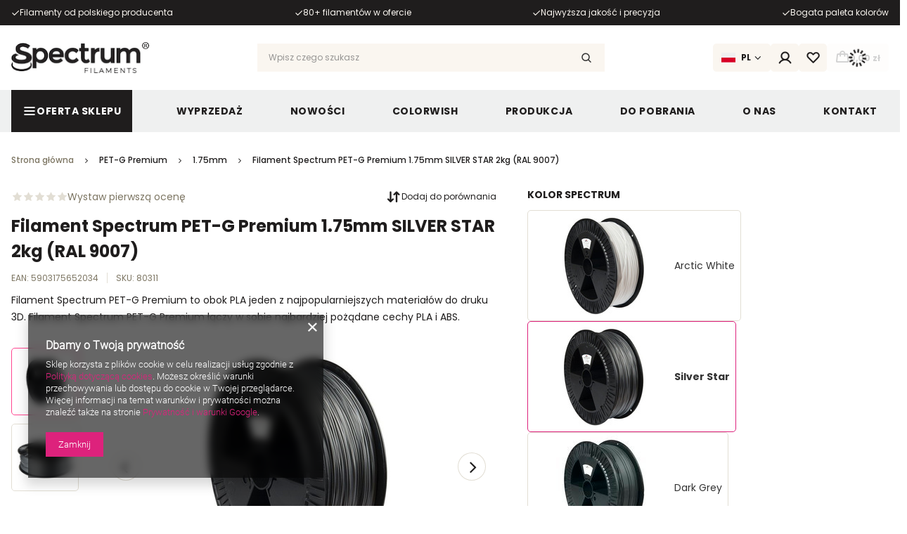

--- FILE ---
content_type: text/html; charset=utf-8
request_url: https://sklep.spectrumfilaments.com/product-pol-1220-Filament-Spectrum-PET-G-Premium-1-75mm-SILVER-STAR-2kg-RAL-9007.html
body_size: 62475
content:
<!DOCTYPE html>
<html lang="pl" class="--freeShipping --vat --gross " ><head><link rel="preload" as="image" fetchpriority="high" href="/hpeciai/2062a98c4afd63cbe2268c415b66f09f/pol_pm_Filament-Spectrum-PET-G-Premium-1-75mm-SILVER-STAR-2kg-RAL-9007-1220_1.jpg"><meta name="viewport" content="user-scalable=no, initial-scale = 1.0, maximum-scale = 1.0, width=device-width, viewport-fit=cover"><meta http-equiv="Content-Type" content="text/html; charset=utf-8"><meta http-equiv="X-UA-Compatible" content="IE=edge"><title>Filament Spectrum PET-G Premium 1.75mm SILVER STAR 2kg (RAL 9007) Silver Star | PET-G \ PET-G Premium \ 1.75mm Duże Szpule \ Premium PET-G Oferta sklepu \ Efekty \ Metaliczny Oferta sklepu \ Właściwości \ Bezpieczny dla żywności Oferta sklepu \ Właściwości \ Odporny na chemikalia Oferta sklepu \ Marki \ Spectrum Desktop Oferta sklepu \ Kolory \ Srebrny Oferta sklepu \ Właściwości \ Odporny na temperaturę \ 65°C - 85°C Oferta sklepu \ Materiały \ PETG \ Spectrum \ PETG Premium | SpectrumFilaments.com</title><meta name="keywords" content=""><meta name="description" content="Filament Spectrum PET-G Premium 1.75mm SILVER STAR 2kg (RAL 9007) Silver Star | PET-G \ PET-G Premium \ 1.75mm Duże Szpule \ Premium PET-G Oferta sklepu \ Efekty \ Metaliczny Oferta sklepu \ Właściwości \ Bezpieczny dla żywności Oferta sklepu \ Właściwości \ Odporny na chemikalia Oferta sklepu \ Marki \ Spectrum Desktop Oferta sklepu \ Kolory \ Srebrny Oferta sklepu \ Właściwości \ Odporny na temperaturę \ 65°C - 85°C Oferta sklepu \ Materiały \ PETG \ Spectrum \ PETG Premium | SpectrumFilaments.com"><link rel="icon" href="/gfx/pol/favicon.ico"><meta name="theme-color" content="#DD227C"><meta name="msapplication-navbutton-color" content="#DD227C"><meta name="apple-mobile-web-app-status-bar-style" content="#DD227C"><link rel="stylesheet" type="text/css" href="/gfx/pol/projector_style.css.gzip?r=1763543236"><style>
							#photos_slider[data-skeleton] .photos__link:before {
								padding-top: calc(min((338/450 * 100%), 338px));
							}
							@media (min-width: 979px) {.photos__slider[data-skeleton] .photos__figure:not(.--nav):first-child .photos__link {
								max-height: 338px;
							}}
						</style><script>var app_shop={urls:{prefix:'data="/gfx/'.replace('data="', '')+'pol/',graphql:'/graphql/v1/'},vars:{meta:{viewportContent:'initial-scale = 1.0, maximum-scale = 5.0, width=device-width, viewport-fit=cover'},priceType:'gross',priceTypeVat:true,productDeliveryTimeAndAvailabilityWithBasket:false,geoipCountryCode:'US',fairShopLogo: { enabled: false, image: '/gfx/standards/safe_light.svg'},currency:{id:'PLN',symbol:'zł',country:'pl',format:'###,##0.00',beforeValue:false,space:true,decimalSeparator:',',groupingSeparator:' '},language:{id:'pol',symbol:'pl',name:'Polski'},omnibus:{enabled:true,rebateCodeActivate:false,hidePercentageDiscounts:false,},},txt:{priceTypeText:' z VAT',},fn:{},fnrun:{},files:[],graphql:{}};const getCookieByName=(name)=>{const value=`; ${document.cookie}`;const parts = value.split(`; ${name}=`);if(parts.length === 2) return parts.pop().split(';').shift();return false;};if(getCookieByName('freeeshipping_clicked')){document.documentElement.classList.remove('--freeShipping');}if(getCookieByName('rabateCode_clicked')){document.documentElement.classList.remove('--rabateCode');}function hideClosedBars(){const closedBarsArray=JSON.parse(localStorage.getItem('closedBars'))||[];if(closedBarsArray.length){const styleElement=document.createElement('style');styleElement.textContent=`${closedBarsArray.map((el)=>`#${el}`).join(',')}{display:none !important;}`;document.head.appendChild(styleElement);}}hideClosedBars();</script><meta name="robots" content="index,follow"><meta name="rating" content="general"><meta name="Author" content="Spectrum Filaments na bazie IdoSell (www.idosell.com/shop).">
<!-- Begin LoginOptions html -->

<style>
#client_new_social .service_item[data-name="service_Apple"]:before, 
#cookie_login_social_more .service_item[data-name="service_Apple"]:before,
.oscop_contact .oscop_login__service[data-service="Apple"]:before {
    display: block;
    height: 2.6rem;
    content: url('/gfx/standards/apple.svg?r=1743165583');
}
.oscop_contact .oscop_login__service[data-service="Apple"]:before {
    height: auto;
    transform: scale(0.8);
}
#client_new_social .service_item[data-name="service_Apple"]:has(img.service_icon):before,
#cookie_login_social_more .service_item[data-name="service_Apple"]:has(img.service_icon):before,
.oscop_contact .oscop_login__service[data-service="Apple"]:has(img.service_icon):before {
    display: none;
}
</style>

<!-- End LoginOptions html -->

<!-- Open Graph -->
<meta property="og:type" content="website"><meta property="og:url" content="https://sklep.spectrumfilaments.com/product-pol-1220-Filament-Spectrum-PET-G-Premium-1-75mm-SILVER-STAR-2kg-RAL-9007.html
"><meta property="og:title" content="Filament Spectrum PET-G Premium 1.75mm SILVER STAR 2kg (RAL 9007)"><meta property="og:description" content="Filament Spectrum PET-G Premium to obok PLA jeden z najpopularniejszych materiałów do druku 3D. Filament Spectrum PET-G Premium łączy w sobie najbardziej pożądane cechy PLA i ABS."><meta property="og:site_name" content="Spectrum Filaments"><meta property="og:locale" content="pl_PL"><meta property="og:image" content="https://sklep.spectrumfilaments.com/hpeciai/c6bebbc06dae636c3e16b8b5a57788ea/pol_pl_Filament-Spectrum-PET-G-Premium-1-75mm-SILVER-STAR-2kg-RAL-9007-1220_1.jpg"><meta property="og:image:width" content="450"><meta property="og:image:height" content="338"><link rel="manifest" href="https://sklep.spectrumfilaments.com/data/include/pwa/4/manifest.json?t=3"><meta name="apple-mobile-web-app-capable" content="yes"><meta name="apple-mobile-web-app-status-bar-style" content="black"><meta name="apple-mobile-web-app-title" content="sklep.spectrumfilaments.com"><link rel="apple-touch-icon" href="/data/include/pwa/4/icon-128.png"><link rel="apple-touch-startup-image" href="/data/include/pwa/4/logo-512.png" /><meta name="msapplication-TileImage" content="/data/include/pwa/4/icon-144.png"><meta name="msapplication-TileColor" content="#2F3BA2"><meta name="msapplication-starturl" content="/"><script type="application/javascript">var _adblock = true;</script><script async src="/data/include/advertising.js"></script><script type="application/javascript">var statusPWA = {
                online: {
                    txt: "Połączono z internetem",
                    bg: "#5fa341"
                },
                offline: {
                    txt: "Brak połączenia z internetem",
                    bg: "#eb5467"
                }
            }</script><script async type="application/javascript" src="/ajax/js/pwa_online_bar.js?v=1&r=6"></script><script >
window.dataLayer = window.dataLayer || [];
window.gtag = function gtag() {
dataLayer.push(arguments);
}
gtag('consent', 'default', {
'ad_storage': 'denied',
'analytics_storage': 'denied',
'ad_personalization': 'denied',
'ad_user_data': 'denied',
'wait_for_update': 500
});

gtag('set', 'ads_data_redaction', true);
</script><script  class='google_consent_mode_update'>
gtag('consent', 'update', {
'ad_storage': 'granted',
'analytics_storage': 'granted',
'ad_personalization': 'granted',
'ad_user_data': 'granted'
});
</script>
<!-- End Open Graph -->

<link rel="canonical" href="https://sklep.spectrumfilaments.com/product-pol-1220-Filament-Spectrum-PET-G-Premium-1-75mm-SILVER-STAR-2kg-RAL-9007.html" />

                <!-- Global site tag (gtag.js) -->
                <script  async src="https://www.googletagmanager.com/gtag/js?id=AW-10857584779"></script>
                <script >
                    window.dataLayer = window.dataLayer || [];
                    window.gtag = function gtag(){dataLayer.push(arguments);}
                    gtag('js', new Date());
                    
                    gtag('config', 'AW-10857584779', {"allow_enhanced_conversions":true});
gtag('config', 'G-TG0CF0BMGJ');

                </script>
                            <!-- Google Tag Manager -->
                    <script >(function(w,d,s,l,i){w[l]=w[l]||[];w[l].push({'gtm.start':
                    new Date().getTime(),event:'gtm.js'});var f=d.getElementsByTagName(s)[0],
                    j=d.createElement(s),dl=l!='dataLayer'?'&l='+l:'';j.async=true;j.src=
                    'https://www.googletagmanager.com/gtm.js?id='+i+dl;f.parentNode.insertBefore(j,f);
                    })(window,document,'script','dataLayer','GTM-P3LKLFHQ');</script>
            <!-- End Google Tag Manager -->
<!-- Begin additional html or js -->


<!--1|4|1-->
<style>
#ckdsclmrshtdwn{background:#dd0606 !important;}
#ckdsclmrshtdwn:hover{background:#000 !important;}
#ck_dsclr_sub a{color:#ff0000 !important; text-decoration:underline !important;}
#ck_dsclr_sub a:hover{color:#ff0000 !important; text-decoration:none !important;}
div.n57703_menu_top_links li{padding: 10px 20px!important;}
</style>
<!--2|4|2| modified: 2022-11-23 11:37:13-->
<style>
.country_selector, .projector_page .search_label_delivery,
.projector_page .search_delivery{
	 display: none !important;
}
.search_delivery_info > span:last-child {
    display: none !important;
}
</style>


<!-- End additional html or js -->
                <script>
                if (window.ApplePaySession && window.ApplePaySession.canMakePayments()) {
                    var applePayAvailabilityExpires = new Date();
                    applePayAvailabilityExpires.setTime(applePayAvailabilityExpires.getTime() + 2592000000); //30 days
                    document.cookie = 'applePayAvailability=yes; expires=' + applePayAvailabilityExpires.toUTCString() + '; path=/;secure;'
                    var scriptAppleJs = document.createElement('script');
                    scriptAppleJs.src = "/ajax/js/apple.js?v=3";
                    if (document.readyState === "interactive" || document.readyState === "complete") {
                          document.body.append(scriptAppleJs);
                    } else {
                        document.addEventListener("DOMContentLoaded", () => {
                            document.body.append(scriptAppleJs);
                        });  
                    }
                } else {
                    document.cookie = 'applePayAvailability=no; path=/;secure;'
                }
                </script>
                                <script>
                var listenerFn = function(event) {
                    if (event.origin !== "https://payment.idosell.com")
                        return;
                    
                    var isString = (typeof event.data === 'string' || event.data instanceof String);
                    if (!isString) return;
                    try {
                        var eventData = JSON.parse(event.data);
                    } catch (e) {
                        return;
                    }
                    if (!eventData) { return; }                                            
                    if (eventData.isError) { return; }
                    if (eventData.action != 'isReadyToPay') {return; }
                    
                    if (eventData.result.result && eventData.result.paymentMethodPresent) {
                        var googlePayAvailabilityExpires = new Date();
                        googlePayAvailabilityExpires.setTime(googlePayAvailabilityExpires.getTime() + 2592000000); //30 days
                        document.cookie = 'googlePayAvailability=yes; expires=' + googlePayAvailabilityExpires.toUTCString() + '; path=/;secure;'
                    } else {
                        document.cookie = 'googlePayAvailability=no; path=/;secure;'
                    }                                            
                }     
                if (!window.isAdded)
                {                                        
                    if (window.oldListener != null) {
                         window.removeEventListener('message', window.oldListener);
                    }                        
                    window.addEventListener('message', listenerFn);
                    window.oldListener = listenerFn;                                      
                       
                    const iframe = document.createElement('iframe');
                    iframe.src = "https://payment.idosell.com/assets/html/checkGooglePayAvailability.html?origin=https%3A%2F%2Fsklep.spectrumfilaments.com";
                    iframe.style.display = 'none';                                            

                    if (document.readyState === "interactive" || document.readyState === "complete") {
                          if (!window.isAdded) {
                              window.isAdded = true;
                              document.body.append(iframe);
                          }
                    } else {
                        document.addEventListener("DOMContentLoaded", () => {
                            if (!window.isAdded) {
                              window.isAdded = true;
                              document.body.append(iframe);
                          }
                        });  
                    }  
                }
                </script>
                <script>
            var paypalScriptLoaded = null;
            var paypalScript = null;
            
            async function attachPaypalJs() {
                return new Promise((resolve, reject) => {
                    if (!paypalScript) {
                        paypalScript = document.createElement('script');
                        paypalScript.async = true;
                        paypalScript.setAttribute('data-namespace', "paypal_sdk");
                        paypalScript.setAttribute('data-partner-attribution-id', "IAIspzoo_Cart_PPCP");
                        paypalScript.addEventListener("load", () => {
                        paypalScriptLoaded = true;
                            resolve({status: true});
                        });
                        paypalScript.addEventListener("error", () => {
                            paypalScriptLoaded = true;
                            reject({status: false});
                         });
                        paypalScript.src = "https://www.paypal.com/sdk/js?client-id=AbxR9vIwE1hWdKtGu0gOkvPK2YRoyC9ulUhezbCUWnrjF8bjfwV-lfP2Rze7Bo8jiHIaC0KuaL64tlkD&components=buttons,funding-eligibility&currency=PLN&merchant-id=9BX9DVV49XSHC&locale=pl_PL";
                        if (document.readyState === "interactive" || document.readyState === "complete") {
                            document.body.append(paypalScript);
                        } else {
                            document.addEventListener("DOMContentLoaded", () => {
                                document.body.append(paypalScript);
                            });  
                        }                                              
                    } else {
                        if (paypalScriptLoaded) {
                            resolve({status: true});
                        } else {
                            paypalScript.addEventListener("load", () => {
                                paypalScriptLoaded = true;
                                resolve({status: true});                            
                            });
                            paypalScript.addEventListener("error", () => {
                                paypalScriptLoaded = true;
                                reject({status: false});
                            });
                        }
                    }
                });
            }
            </script>
                <script>
                attachPaypalJs().then(() => {
                    let paypalEligiblePayments = [];
                    let payPalAvailabilityExpires = new Date();
                    payPalAvailabilityExpires.setTime(payPalAvailabilityExpires.getTime() + 86400000); //1 day
                    if (typeof(paypal_sdk) != "undefined") {
                        for (x in paypal_sdk.FUNDING) {
                            var buttonTmp = paypal_sdk.Buttons({
                                fundingSource: x.toLowerCase()
                            });
                            if (buttonTmp.isEligible()) {
                                paypalEligiblePayments.push(x);
                            }
                        }
                    }
                    if (paypalEligiblePayments.length > 0) {
                        document.cookie = 'payPalAvailability_PLN=' + paypalEligiblePayments.join(",") + '; expires=' + payPalAvailabilityExpires.toUTCString() + '; path=/; secure';
                        document.cookie = 'paypalMerchant=9BX9DVV49XSHC; expires=' + payPalAvailabilityExpires.toUTCString() + '; path=/; secure';
                    } else {
                        document.cookie = 'payPalAvailability_PLN=-1; expires=' + payPalAvailabilityExpires.toUTCString() + '; path=/; secure';
                    }
                });
                </script><script src="/data/gzipFile/expressCheckout.js.gz"></script></head><body><div id="container" class="projector_page container max-width-1200"><header class=" commercial_banner"><script class="ajaxLoad">app_shop.vars.vat_registered="true";app_shop.vars.currency_format="###,##0.00";app_shop.vars.currency_before_value=false;app_shop.vars.currency_space=true;app_shop.vars.symbol="zł";app_shop.vars.id="PLN";app_shop.vars.baseurl="http://sklep.spectrumfilaments.com/";app_shop.vars.sslurl="https://sklep.spectrumfilaments.com/";app_shop.vars.curr_url="%2Fproduct-pol-1220-Filament-Spectrum-PET-G-Premium-1-75mm-SILVER-STAR-2kg-RAL-9007.html";var currency_decimal_separator=',';var currency_grouping_separator=' ';app_shop.vars.blacklist_extension=["exe","com","swf","js","php"];app_shop.vars.blacklist_mime=["application/javascript","application/octet-stream","message/http","text/javascript","application/x-deb","application/x-javascript","application/x-shockwave-flash","application/x-msdownload"];app_shop.urls.contact="/contact-pol.html";</script><div id="viewType" style="display:none"></div><div class="bars_top bars"><div class="bars__item" id="bar29" style="--background-color:#1f1d1d;--border-color:#1f1d1d;--font-color:#faf6f0;"><div class="bars__wrapper"><div class="bars__content"> <div class="swiper info_top" id="info_top" >
<ul class="info_top__list swiper-wrapper">
<li class="info_top__item swiper-slide slide-lazy"><i class="icon-order-status_ok"></i><span>Filamenty od polskiego producenta</span></li>
<li class="info_top__item swiper-slide slide-lazy"><i class="icon-order-status_ok"></i><span>80+ filamentów w ofercie</span></li>
<li class="info_top__item swiper-slide slide-lazy"><i class="icon-order-status_ok"></i><span>Najwyższa jakość i precyzja</span></li>
<li class="info_top__item swiper-slide slide-lazy"><i class="icon-order-status_ok"></i><span>Bogata paleta kolorów</span></li>
</ul>
</div></div></div></div></div><script>document.documentElement.style.setProperty('--bars-height',`${document.querySelector('.bars_top').offsetHeight}px`);</script><div id="logo" class="d-flex align-items-center"><a href="https://sklep.spectrumfilaments.com" target="_self" aria-label="Logo sklepu"><img src="/data/gfx/mask/pol/logo_4_big.png" alt="" width="200" height="45"></a></div><form action="https://sklep.spectrumfilaments.com/search.php" method="get" id="menu_search" class="menu_search"><a href="#showSearchForm" class="menu_search__mobile" aria-label="Szukaj"></a><div class="menu_search__block"><div class="menu_search__item --input"><input class="menu_search__input" type="text" name="text" autocomplete="off" placeholder="Wpisz czego szukasz" aria-label="Wpisz czego szukasz"><button class="menu_search__submit" type="submit" aria-label="Szukaj"></button></div><div class="menu_search__item --results search_result"></div></div></form><div class="basket_wrapper"><div id="menu_settings" class="align-items-center justify-content-center justify-content-lg-end"><div class="trigger_wrapper"><div class="open_trigger --lang"><span class="d-none d-md-inline-block flag flag_pol"></span><span class="d-none d-md-inline-block lang_name">pl</span><div class="menu_settings_wrapper d-md-none"><div class="menu_settings_inline"><div class="menu_settings_header">
  								Język: 
  							</div><div class="menu_settings_content"><span class="menu_settings_flag flag flag_pol"></span><strong class="menu_settings_value"><span class="menu_settings_language">pl</span></strong></div></div></div><i class="icon-angle-down d-none d-md-inline-flex"></i></div><form class="form_settings" action="https://sklep.spectrumfilaments.com/settings.php" method="post"><ul><li><div class="form-group"><label class="menu_settings_label">Wybierz region</label><div class="radio"><label><input type="radio" name="lang" checked value="pol"><span class="flag flag_pol"></span><span>pl</span></label></div><div class="radio eu_custom"><a href="https://shop.spectrumfilaments.com/"><span class="flag flag_eu"></span><span>EU</span></a></div><div class="radio usa_custom"><a href="https://us.spectrumfilaments.com/"><span class="flag flag_usa"></span><span>US</span></a></div><div class="radio can_custom"><a href="https://ca.spectrumfilaments.com/"><span class="flag flag_can"></span><span>CA</span></a></div></div></li><li class="buttons"><button class="btn --solid --large" type="submit">
  							Zastosuj
  						</button></li></ul></form></div><div id="menu_additional"><a class="account_link" href="https://sklep.spectrumfilaments.com/login.php"><svg xmlns="http://www.w3.org/2000/svg" width="19" height="18" viewBox="0 0 19 18" fill="none"><path d="M18.2736 16.0039C17.155 14.0407 15.4084 12.511 13.3148 11.6611C14.3559 10.8802 15.1249 9.7916 15.513 8.5494C15.901 7.3072 15.8884 5.9744 15.4768 4.73979C15.0653 3.50518 14.2757 2.43135 13.22 1.67041C12.1642 0.909471 10.8958 0.5 9.59443 0.5C8.29304 0.5 7.02463 0.909471 5.96889 1.67041C4.91314 2.43135 4.12358 3.50518 3.71204 4.73979C3.3005 5.9744 3.28785 7.3072 3.67589 8.5494C4.06392 9.7916 4.83296 10.8802 5.87408 11.6611C3.7805 12.511 2.03383 14.0407 0.915242 16.0039C0.84593 16.1154 0.799734 16.2396 0.7794 16.3693C0.759066 16.4989 0.765009 16.6314 0.796876 16.7587C0.828744 16.886 0.885884 17.0056 0.964901 17.1104C1.04392 17.2152 1.1432 17.303 1.25684 17.3687C1.37048 17.4343 1.49616 17.4765 1.62642 17.4926C1.75667 17.5087 1.88883 17.4985 2.01505 17.4625C2.14126 17.4265 2.25895 17.3655 2.36113 17.2831C2.4633 17.2008 2.54786 17.0987 2.6098 16.983C4.08815 14.4277 6.69892 12.9036 9.59443 12.9036C12.4899 12.9036 15.1007 14.4285 16.5791 16.983C16.7133 17.1988 16.9262 17.3539 17.1727 17.4157C17.4193 17.4774 17.6802 17.4408 17.9002 17.3136C18.1203 17.1865 18.2823 16.9788 18.352 16.7343C18.4217 16.4899 18.3936 16.228 18.2736 16.0039ZM5.35193 6.70304C5.35193 5.86395 5.60074 5.0437 6.06692 4.34602C6.53309 3.64835 7.19568 3.10458 7.9709 2.78347C8.74611 2.46236 9.59914 2.37835 10.4221 2.54205C11.2451 2.70574 12.001 3.1098 12.5943 3.70313C13.1877 4.29646 13.5917 5.0524 13.7554 5.87536C13.9191 6.69833 13.8351 7.55136 13.514 8.32657C13.1929 9.10179 12.6491 9.76438 11.9514 10.2306C11.2538 10.6967 10.4335 10.9455 9.59443 10.9455C8.46965 10.9442 7.3913 10.4969 6.59596 9.70151C5.80061 8.90617 5.35322 7.82782 5.35193 6.70304Z" fill="" stroke="" stroke-width="0.1"></path></svg></a><div class="shopping_list_top" data-empty="true"><a href="https://sklep.spectrumfilaments.com/pl/shoppinglist/" class="wishlist_link slt_link open_trigger --empty" aria-label="Listy zakupowe"><svg xmlns="http://www.w3.org/2000/svg" width="19" height="16" viewBox="0 0 19 16" fill="none"><path d="M17.2819 1.56013C16.3681 0.648958 15.1308 0.136444 13.8403 0.134527C12.5498 0.132611 11.311 0.641446 10.3944 1.5499L9.58227 2.30381L8.77012 1.5499C7.85386 0.63593 6.61205 0.12338 5.31788 0.125004C4.02372 0.126627 2.7832 0.64229 1.86923 1.55855C0.955266 2.47482 0.442716 3.71662 0.44434 5.01079C0.445963 6.30496 0.961626 7.54547 1.87789 8.45944L8.90941 15.5933C8.99728 15.6825 9.10203 15.7534 9.21754 15.8017C9.33306 15.8501 9.45704 15.875 9.58227 15.875C9.7075 15.875 9.83148 15.8501 9.947 15.8017C10.0625 15.7534 10.1673 15.6825 10.2551 15.5933L17.2819 8.46416C17.7352 8.01106 18.0948 7.47309 18.3401 6.88099C18.5855 6.28888 18.7117 5.65424 18.7117 5.01333C18.7117 4.37241 18.5855 3.73777 18.3401 3.14566C18.0948 2.55356 17.7352 2.01559 17.2819 1.56249V1.56013ZM15.9441 7.13105L9.58227 13.5826L3.21809 7.12554C2.65919 6.56432 2.34576 5.80429 2.34658 5.01225C2.3474 4.2202 2.6624 3.46083 3.22247 2.90077C3.78253 2.34071 4.5419 2.0257 5.33394 2.02488C6.12599 2.02406 6.88601 2.33749 7.44723 2.89639C7.4551 2.90426 7.46297 2.91213 7.47163 2.91921L8.93853 4.28538C9.11333 4.44824 9.34336 4.53879 9.58227 4.53879C9.82118 4.53879 10.0512 4.44824 10.226 4.28538L11.6929 2.91921C11.7016 2.91213 11.7094 2.90426 11.7173 2.89639C11.9954 2.61901 12.3253 2.39912 12.6884 2.24926C13.0514 2.0994 13.4404 2.02251 13.8331 2.02298C14.2259 2.02346 14.6147 2.10129 14.9774 2.25202C15.34 2.40276 15.6695 2.62346 15.9468 2.90151C16.2242 3.17956 16.4441 3.50952 16.594 3.87256C16.7438 4.23559 16.8207 4.62459 16.8202 5.01734C16.8198 5.41008 16.7419 5.79889 16.5912 6.16157C16.4405 6.52424 16.2198 6.85367 15.9417 7.13105H15.9441Z" fill="" stroke="" stroke-width="0.1"></path></svg></a><div class="slt_lists form_settings"><ul class="slt_lists__nav"><li class="slt_lists__nav_item" data-list_skeleton="true" data-list_id="true" data-shared="true"><a class="slt_lists__nav_link" data-list_href="true"><span class="slt_lists__nav_name" data-list_name="true"></span><span class="slt_lists__count" data-list_count="true">0</span></a></li><li class="slt_lists__nav_item --empty"><a class="slt_lists__nav_link --empty" href="https://sklep.spectrumfilaments.com/pl/shoppinglist/"><span class="slt_lists__nav_name" data-list_name="true">Lista zakupowa</span><span class="slt_lists__count" data-list_count="true">0</span></a></li></ul></div></div></div></div><div id="menu_basket" class="topBasket --skeleton"><a class="topBasket__sub d-md-none" href="/basketedit.php" aria-labelledby="Koszyk"><span class="badge badge-info"></span></a><a class="topBasket__sub open_trigger" href="/basketedit.php" aria-labelledby="Koszyk"><span class="badge badge-info"></span><strong class="topBasket__price">0,00 zł</strong></a><div class="form_settings"><div class="topBasket__details --products"><div class="topBasket__block --labels"><label class="topBasket__item --name">Produkt</label><label class="topBasket__item --sum">Ilość</label><label class="topBasket__item --prices">Cena</label></div><div class="topBasket__block --products"></div><div class="topBasket__details --shipping"><span class="topBasket__name">Koszt dostawy od</span><span id="shipppingCost"></span></div><a class="btn --solid --medium --basket" title="" href="/basketedit.php">
    				  Przejdź do koszyka
					  </a><div class="topBasket__block --oneclick topBasket_oneclick" data-lang="pol"><div class="topBasket_oneclick__label"><span class="topBasket_oneclick__text --fast">Szybkie zakupy <strong>1-Click</strong></span><span class="topBasket_oneclick__text --registration"> (bez rejestracji)</span></div><div class="topBasket_oneclick__items"><span class="topBasket_oneclick__item --paypal" title="PayPal"><img class="topBasket_oneclick__icon" src="/panel/gfx/payment_forms/236.png" alt="PayPal"></span><span class="topBasket_oneclick__item --googlePay" title="Google Pay"><img class="topBasket_oneclick__icon" src="/panel/gfx/payment_forms/237.png" alt="Google Pay"></span></div></div></div></div><script>
						app_shop.vars.cache_html = true;
					</script></div></div><nav id="menu_categories" class="wide"><button type="button" class="navbar-toggler" aria-label="Menu"><i class="icon-reorder"></i></button><div class="navbar-collapse" id="menu_navbar"><ul class="navbar-nav"><li class="nav-item" data-p="1"><a  href="/pol_m_Oferta-sklepu-2911.html" target="_self" title="Oferta sklepu" class="nav-link nav-gfx btn --outline" ><picture class="nav-picture --main --lvl1"><img alt="Oferta sklepu" title="Oferta sklepu" src="/data/gfx/pol/navigation/4_1_i_2911.svg" loading="lazy"></picture><span class="gfx_lvl_1">Oferta sklepu</span></a><div class="nav_wrapper"><ul class="navbar-subnav"><li class="nav-header"><a href="#backLink" class="nav-header__backLink"><i class="icon-angle-left"></i></a><a  href="/pol_m_Oferta-sklepu-2911.html" target="_self" title="Oferta sklepu" class="nav-link nav-gfx btn --outline" ><picture class="nav-picture --main --lvl1"><img alt="Oferta sklepu" title="Oferta sklepu" src="/data/gfx/pol/navigation/4_1_i_2911.svg" loading="lazy"></picture><span class="gfx_lvl_1">Oferta sklepu</span></a></li><li class="nav-item" data-p="1.1"><a  href="/pol_m_Oferta-sklepu_Materialy-2503.html" target="_self" title="Materiały" class="nav-link" >Materiały</a><ul class="navbar-subsubnav"><li class="nav-header"><a href="#backLink" class="nav-header__backLink"><i class="icon-angle-left"></i></a><a  href="/pol_m_Oferta-sklepu_Materialy-2503.html" target="_self" title="Materiały" class="nav-link" >Materiały</a></li><li class="nav-item" data-p="1.1.1"><a  href="/pol_m_Oferta-sklepu_Materialy_5PACK-2520.html" target="_self" title="5PACK" class="nav-link" >5PACK</a></li><li class="nav-item" data-p="1.1.2"><a  href="/pol_m_Oferta-sklepu_Materialy_PLA-2504.html" target="_self" title="PLA" class="nav-link" >PLA</a><ul class="navbar-subsubsubnav"><li class="nav-header"><a href="#backLink" class="nav-header__backLink"><i class="icon-angle-left"></i></a><a  href="/pol_m_Oferta-sklepu_Materialy_PLA-2504.html" target="_self" title="PLA" class="nav-link" >PLA</a></li><li class="nav-item" data-p="1.1.2.1"><a  href="/pol_n_Oferta-sklepu_Materialy_PLA_Spectrum-2506.html" target="_self" title="Spectrum" class="nav-link" >Spectrum</a><ul class="navbar-subsubsubsubnav"><li class="nav-header"><a href="#backLink" class="nav-header__backLink"><i class="icon-angle-left"></i></a><a  href="/pol_n_Oferta-sklepu_Materialy_PLA_Spectrum-2506.html" target="_self" title="Spectrum" class="nav-link" >Spectrum</a></li><li class="nav-item" data-p="1.1.2.1"><a  href="/pol_m_Oferta-sklepu_Materialy_PLA_Spectrum_PLA-Premium-HighSpeed-2523.html" target="_self" title="PLA Premium HighSpeed" class="nav-link" >PLA Premium HighSpeed</a></li><li class="nav-item" data-p="1.1.2.1"><a  href="/pol_m_Oferta-sklepu_Materialy_PLA_Spectrum_PLA-Premium-2524.html" target="_self" title="PLA Premium" class="nav-link" >PLA Premium</a></li><li class="nav-item" data-p="1.1.2.1"><a  href="/pol_m_Oferta-sklepu_Materialy_PLA_Spectrum_PLA-Crystal-2525.html" target="_self" title="PLA Crystal" class="nav-link" >PLA Crystal</a></li><li class="nav-item" data-p="1.1.2.1"><a  href="/pol_m_Oferta-sklepu_Materialy_PLA_Spectrum_Pastello-PLA-2526.html" target="_self" title="Pastello PLA" class="nav-link" >Pastello PLA</a></li><li class="nav-item" data-p="1.1.2.1"><a  href="/pol_m_Oferta-sklepu_Materialy_PLA_Spectrum_PLA-SILK-2527.html" target="_self" title="PLA SILK" class="nav-link" >PLA SILK</a></li><li class="nav-item" data-p="1.1.2.1"><a  href="/pol_m_Oferta-sklepu_Materialy_PLA_Spectrum_PLA-Magic-SILK-2528.html" target="_self" title="PLA Magic SILK" class="nav-link" >PLA Magic SILK</a></li><li class="nav-item" data-p="1.1.2.1"><a  href="/pol_m_Oferta-sklepu_Materialy_PLA_Spectrum_PLA-SILK-Rainbow-2529.html" target="_self" title="PLA SILK Rainbow" class="nav-link" >PLA SILK Rainbow</a></li><li class="nav-item" data-p="1.1.2.1"><a  href="/pol_m_Oferta-sklepu_Materialy_PLA_Spectrum_Huracan-PLA-2530.html" target="_self" title="Huracan PLA" class="nav-link" >Huracan PLA</a></li><li class="nav-item" data-p="1.1.2.1"><a  href="/pol_m_Oferta-sklepu_Materialy_PLA_Spectrum_PLA-Metal-2531.html" target="_self" title="PLA Metal" class="nav-link" >PLA Metal</a></li><li class="nav-item" data-p="1.1.2.1"><a  href="/pol_m_Oferta-sklepu_Materialy_PLA_Spectrum_FlameGuard-PLA-2532.html" target="_self" title="FlameGuard PLA" class="nav-link" >FlameGuard PLA</a></li><li class="nav-item" data-p="1.1.2.1"><a  href="/pol_m_Oferta-sklepu_Materialy_PLA_Spectrum_LW-PLA-UltraFoam-2533.html" target="_self" title="LW-PLA UltraFoam" class="nav-link" >LW-PLA UltraFoam</a></li><li class="nav-item" data-p="1.1.2.1"><a  href="/pol_m_Oferta-sklepu_Materialy_PLA_Spectrum_PLA-Glitter-2534.html" target="_self" title="PLA Glitter" class="nav-link" >PLA Glitter</a></li><li class="nav-item" data-p="1.1.2.1"><a  href="/pol_m_Oferta-sklepu_Materialy_PLA_Spectrum_PLA-Tough-2535.html" target="_self" title="PLA Tough" class="nav-link" >PLA Tough</a></li><li class="nav-item" data-p="1.1.2.1"><a  href="/pol_m_Oferta-sklepu_Materialy_PLA_Spectrum_PLA-MATT-2536.html" target="_self" title="PLA MATT" class="nav-link" >PLA MATT</a></li><li class="nav-item" data-p="1.1.2.1"><a  href="/pol_m_Oferta-sklepu_Materialy_PLA_Spectrum_PLA-Pro-2537.html" target="_self" title="PLA Pro" class="nav-link" >PLA Pro</a></li><li class="nav-item" data-p="1.1.2.1"><a  href="/pol_m_Oferta-sklepu_Materialy_PLA_Spectrum_PLA-Glow-in-the-Dark-2538.html" target="_self" title="PLA Glow in the Dark" class="nav-link" >PLA Glow in the Dark</a></li><li class="nav-item" data-p="1.1.2.1"><a  href="/pol_m_Oferta-sklepu_Materialy_PLA_Spectrum_PLA-Carbon-2539.html" target="_self" title="PLA Carbon" class="nav-link" >PLA Carbon</a></li><li class="nav-item" data-p="1.1.2.1"><a  href="/pol_m_Oferta-sklepu_Materialy_PLA_Spectrum_PLA-Stone-Age-2540.html" target="_self" title="PLA Stone Age" class="nav-link" >PLA Stone Age</a></li><li class="nav-item" data-p="1.1.2.1"><a  href="/pol_m_Oferta-sklepu_Materialy_PLA_Spectrum_PLA-Thermoactive-2541.html" target="_self" title="PLA Thermoactive" class="nav-link" >PLA Thermoactive</a></li><li class="nav-item" data-p="1.1.2.1"><a  href="/pol_m_Oferta-sklepu_Materialy_PLA_Spectrum_PLA-Nature-2542.html" target="_self" title="PLA Nature" class="nav-link" >PLA Nature</a></li><li class="nav-item" data-p="1.1.2.1"><a  href="/pol_m_Oferta-sklepu_Materialy_PLA_Spectrum_SafeGuard-PLA-2543.html" target="_self" title="SafeGuard PLA" class="nav-link" >SafeGuard PLA</a></li><li class="nav-item" data-p="1.1.2.1"><a  href="/pol_m_Oferta-sklepu_Materialy_PLA_Spectrum_PLA-Electrically-Conductive-3952.html" target="_self" title="PLA Electrically Conductive" class="nav-link" >PLA Electrically Conductive</a></li><li class="nav-item" data-p="1.1.2.1"><a  href="/pol_m_Oferta-sklepu_Materialy_PLA_Spectrum_PLA-ESD-4025.html" target="_self" title="PLA ESD" class="nav-link" >PLA ESD</a></li></ul></li><li class="nav-item" data-p="1.1.2.2"><a  href="/pol_m_Oferta-sklepu_Materialy_PLA_The-Filament-2521.html" target="_self" title="The Filament" class="nav-link" >The Filament</a><ul class="navbar-subsubsubsubnav"><li class="nav-header"><a href="#backLink" class="nav-header__backLink"><i class="icon-angle-left"></i></a><a  href="/pol_m_Oferta-sklepu_Materialy_PLA_The-Filament-2521.html" target="_self" title="The Filament" class="nav-link" >The Filament</a></li><li class="nav-item" data-p="1.1.2.2"><a  href="/pol_m_Oferta-sklepu_Materialy_PLA_The-Filament_PLA-2544.html" target="_self" title="PLA" class="nav-link" >PLA</a></li><li class="nav-item" data-p="1.1.2.2"><a  href="/pol_m_Oferta-sklepu_Materialy_PLA_The-Filament_PLA-HS-2545.html" target="_self" title="PLA HS" class="nav-link" >PLA HS</a></li><li class="nav-item" data-p="1.1.2.2"><a  href="/pol_m_Oferta-sklepu_Materialy_PLA_The-Filament_PLA-CF-2546.html" target="_self" title="PLA CF" class="nav-link" >PLA CF</a></li><li class="nav-item" data-p="1.1.2.2"><a  href="/pol_m_Oferta-sklepu_Materialy_PLA_The-Filament_PLA-Lite-3918.html" target="_self" title="PLA Lite" class="nav-link" >PLA Lite</a></li><li class="nav-item" data-p="1.1.2.2"><a  href="/pol_m_Oferta-sklepu_Materialy_PLA_The-Filament_HT-PLA-3922.html" target="_self" title="HT-PLA" class="nav-link" >HT-PLA</a></li><li class="nav-item" data-p="1.1.2.2"><a  href="/pol_m_Oferta-sklepu_Materialy_PLA_The-Filament_PLA-MATTE-3926.html" target="_self" title="PLA MATTE" class="nav-link" >PLA MATTE</a></li></ul></li><li class="nav-item" data-p="1.1.2.3"><a  href="/pol_m_Oferta-sklepu_Materialy_PLA_Prografen-2522.html" target="_self" title="Prografen" class="nav-link" >Prografen</a><ul class="navbar-subsubsubsubnav"><li class="nav-header"><a href="#backLink" class="nav-header__backLink"><i class="icon-angle-left"></i></a><a  href="/pol_m_Oferta-sklepu_Materialy_PLA_Prografen-2522.html" target="_self" title="Prografen" class="nav-link" >Prografen</a></li><li class="nav-item" data-p="1.1.2.3"><a  href="/pol_m_Oferta-sklepu_Materialy_PLA_Prografen_PLA-Graphene-Strong-2547.html" target="_self" title="PLA Graphene Strong" class="nav-link" >PLA Graphene Strong</a></li><li class="nav-item" data-p="1.1.2.3"><a  href="/pol_m_Oferta-sklepu_Materialy_PLA_Prografen_PLA-Graphene-Light-2548.html" target="_self" title="PLA Graphene Light" class="nav-link" >PLA Graphene Light</a></li></ul></li></ul></li><li class="nav-item" data-p="1.1.3"><a  href="/pol_m_Oferta-sklepu_Materialy_Bio-performance-2505.html" target="_self" title="Bio-performance" class="nav-link" >Bio-performance</a><ul class="navbar-subsubsubnav"><li class="nav-header"><a href="#backLink" class="nav-header__backLink"><i class="icon-angle-left"></i></a><a  href="/pol_m_Oferta-sklepu_Materialy_Bio-performance-2505.html" target="_self" title="Bio-performance" class="nav-link" >Bio-performance</a></li><li class="nav-item" data-p="1.1.3.1"><a  href="/pol_m_Oferta-sklepu_Materialy_Bio-performance_Spectrum-3959.html" target="_self" title="Spectrum" class="nav-link" >Spectrum</a><ul class="navbar-subsubsubsubnav"><li class="nav-header"><a href="#backLink" class="nav-header__backLink"><i class="icon-angle-left"></i></a><a  href="/pol_m_Oferta-sklepu_Materialy_Bio-performance_Spectrum-3959.html" target="_self" title="Spectrum" class="nav-link" >Spectrum</a></li><li class="nav-item" data-p="1.1.3.1"><a  href="/pol_m_Oferta-sklepu_Materialy_Bio-performance_Spectrum_GreenyHT-2549.html" target="_self" title="GreenyHT" class="nav-link" >GreenyHT</a></li><li class="nav-item" data-p="1.1.3.1"><a  href="/pol_m_Oferta-sklepu_Materialy_Bio-performance_Spectrum_GreenyPro-2550.html" target="_self" title="GreenyPro" class="nav-link" >GreenyPro</a></li></ul></li></ul></li><li class="nav-item" data-p="1.1.4"><a  href="/pol_m_Oferta-sklepu_Materialy_PETG-2507.html" target="_self" title="PETG" class="nav-link" >PETG</a><ul class="navbar-subsubsubnav"><li class="nav-header"><a href="#backLink" class="nav-header__backLink"><i class="icon-angle-left"></i></a><a  href="/pol_m_Oferta-sklepu_Materialy_PETG-2507.html" target="_self" title="PETG" class="nav-link" >PETG</a></li><li class="nav-item" data-p="1.1.4.1"><a  href="/pol_m_Oferta-sklepu_Materialy_PETG_Spectrum-2551.html" target="_self" title="Spectrum" class="nav-link" >Spectrum</a><ul class="navbar-subsubsubsubnav"><li class="nav-header"><a href="#backLink" class="nav-header__backLink"><i class="icon-angle-left"></i></a><a  href="/pol_m_Oferta-sklepu_Materialy_PETG_Spectrum-2551.html" target="_self" title="Spectrum" class="nav-link" >Spectrum</a></li><li class="nav-item" data-p="1.1.4.1"><a  href="/pol_m_Oferta-sklepu_Materialy_PETG_Spectrum_PETG-Premium-High-Speed-2554.html" target="_self" title="PETG Premium High Speed" class="nav-link" >PETG Premium High Speed</a></li><li class="nav-item" data-p="1.1.4.1"><a  href="/pol_m_Oferta-sklepu_Materialy_PETG_Spectrum_PETG-Premium-3903.html" target="_self" title="PETG Premium" class="nav-link" >PETG Premium</a></li><li class="nav-item" data-p="1.1.4.1"><a  href="/pol_m_Oferta-sklepu_Materialy_PETG_Spectrum_PETG-Glitter-2556.html" target="_self" title="PETG Glitter" class="nav-link" >PETG Glitter</a></li><li class="nav-item" data-p="1.1.4.1"><a  href="/pol_m_Oferta-sklepu_Materialy_PETG_Spectrum_PETG-Carbon-2557.html" target="_self" title="PETG Carbon" class="nav-link" >PETG Carbon</a></li><li class="nav-item" data-p="1.1.4.1"><a  href="/pol_m_Oferta-sklepu_Materialy_PETG_Spectrum_PETG-Glow-in-the-Dark-2558.html" target="_self" title="PETG Glow in the Dark" class="nav-link" >PETG Glow in the Dark</a></li><li class="nav-item" data-p="1.1.4.1"><a  href="/pol_m_Oferta-sklepu_Materialy_PETG_Spectrum_PETG-MATT-2559.html" target="_self" title="PETG MATT" class="nav-link" >PETG MATT</a></li><li class="nav-item" data-p="1.1.4.1"><a  href="/pol_m_Oferta-sklepu_Materialy_PETG_Spectrum_PETG-FR-V0-2560.html" target="_self" title="PETG FR V0" class="nav-link" >PETG FR V0</a></li><li class="nav-item" data-p="1.1.4.1"><a  href="/pol_m_Oferta-sklepu_Materialy_PETG_Spectrum_PETG-PTFE-2561.html" target="_self" title="PETG/PTFE" class="nav-link" >PETG/PTFE</a></li><li class="nav-item" data-p="1.1.4.1"><a  href="/pol_m_Oferta-sklepu_Materialy_PETG_Spectrum_PETG-HT100-2562.html" target="_self" title="PETG HT100" class="nav-link" >PETG HT100</a></li><li class="nav-item" data-p="1.1.4.1"><a  href="/pol_m_Oferta-sklepu_Materialy_PETG_Spectrum_PETG-FX120-2563.html" target="_self" title="PETG FX120" class="nav-link" >PETG FX120</a></li><li class="nav-item" data-p="1.1.4.1"><a  href="/pol_m_Oferta-sklepu_Materialy_PETG_Spectrum_PET-CF15-2564.html" target="_self" title="PET CF15" class="nav-link" >PET CF15</a></li></ul></li><li class="nav-item" data-p="1.1.4.2"><a  href="/pol_m_Oferta-sklepu_Materialy_PETG_The-Filament-2552.html" target="_self" title="The Filament" class="nav-link" >The Filament</a><ul class="navbar-subsubsubsubnav"><li class="nav-header"><a href="#backLink" class="nav-header__backLink"><i class="icon-angle-left"></i></a><a  href="/pol_m_Oferta-sklepu_Materialy_PETG_The-Filament-2552.html" target="_self" title="The Filament" class="nav-link" >The Filament</a></li><li class="nav-item" data-p="1.1.4.2"><a  href="/pol_m_Oferta-sklepu_Materialy_PETG_The-Filament_PETG-2566.html" target="_self" title="PETG" class="nav-link" >PETG</a></li><li class="nav-item" data-p="1.1.4.2"><a  href="/pol_m_Oferta-sklepu_Materialy_PETG_The-Filament_PETG-CF-2567.html" target="_self" title="PETG CF" class="nav-link" >PETG CF</a></li><li class="nav-item" data-p="1.1.4.2"><a  href="/pol_m_Oferta-sklepu_Materialy_PETG_The-Filament_PETG-Lite-3914.html" target="_self" title="PETG Lite" class="nav-link" >PETG Lite</a></li></ul></li><li class="nav-item" data-p="1.1.4.3"><a  href="/pol_m_Oferta-sklepu_Materialy_PETG_Prografen-2553.html" target="_self" title="Prografen" class="nav-link" >Prografen</a><ul class="navbar-subsubsubsubnav"><li class="nav-header"><a href="#backLink" class="nav-header__backLink"><i class="icon-angle-left"></i></a><a  href="/pol_m_Oferta-sklepu_Materialy_PETG_Prografen-2553.html" target="_self" title="Prografen" class="nav-link" >Prografen</a></li><li class="nav-item" data-p="1.1.4.3"><a  href="/pol_m_Oferta-sklepu_Materialy_PETG_Prografen_PETG-Graphene-Strong-2568.html" target="_self" title="PETG Graphene Strong" class="nav-link" >PETG Graphene Strong</a></li><li class="nav-item" data-p="1.1.4.3"><a  href="/pol_m_Oferta-sklepu_Materialy_PETG_Prografen_PETG-Graphene-Light-2569.html" target="_self" title="PETG Graphene Light" class="nav-link" >PETG Graphene Light</a></li></ul></li></ul></li><li class="nav-item" data-p="1.1.5"><a  href="/pol_m_Oferta-sklepu_Materialy_PCTG-2508.html" target="_self" title="PCTG" class="nav-link" >PCTG</a><ul class="navbar-subsubsubnav"><li class="nav-header"><a href="#backLink" class="nav-header__backLink"><i class="icon-angle-left"></i></a><a  href="/pol_m_Oferta-sklepu_Materialy_PCTG-2508.html" target="_self" title="PCTG" class="nav-link" >PCTG</a></li><li class="nav-item" data-p="1.1.5.1"><a  href="/pol_m_Oferta-sklepu_Materialy_PCTG_Spectrum-3960.html" target="_self" title="Spectrum" class="nav-link" >Spectrum</a><ul class="navbar-subsubsubsubnav"><li class="nav-header"><a href="#backLink" class="nav-header__backLink"><i class="icon-angle-left"></i></a><a  href="/pol_m_Oferta-sklepu_Materialy_PCTG_Spectrum-3960.html" target="_self" title="Spectrum" class="nav-link" >Spectrum</a></li><li class="nav-item" data-p="1.1.5.1"><a  href="/pol_m_Oferta-sklepu_Materialy_PCTG_Spectrum_PCTG-Premium-2570.html" target="_self" title="PCTG Premium" class="nav-link" >PCTG Premium</a></li><li class="nav-item" data-p="1.1.5.1"><a  href="/pol_m_Oferta-sklepu_Materialy_PCTG_Spectrum_PCTG-CF10-2571.html" target="_self" title="PCTG CF10" class="nav-link" >PCTG CF10</a></li><li class="nav-item" data-p="1.1.5.1"><a  href="/pol_m_Oferta-sklepu_Materialy_PCTG_Spectrum_PCTG-GF10-2572.html" target="_self" title="PCTG GF10" class="nav-link" >PCTG GF10</a></li></ul></li></ul></li><li class="nav-item" data-p="1.1.6"><a  href="/pol_m_Oferta-sklepu_Materialy_ABS-2509.html" target="_self" title="ABS" class="nav-link" >ABS</a><ul class="navbar-subsubsubnav"><li class="nav-header"><a href="#backLink" class="nav-header__backLink"><i class="icon-angle-left"></i></a><a  href="/pol_m_Oferta-sklepu_Materialy_ABS-2509.html" target="_self" title="ABS" class="nav-link" >ABS</a></li><li class="nav-item" data-p="1.1.6.1"><a  href="/pol_m_Oferta-sklepu_Materialy_ABS_Spectrum-3961.html" target="_self" title="Spectrum" class="nav-link" >Spectrum</a><ul class="navbar-subsubsubsubnav"><li class="nav-header"><a href="#backLink" class="nav-header__backLink"><i class="icon-angle-left"></i></a><a  href="/pol_m_Oferta-sklepu_Materialy_ABS_Spectrum-3961.html" target="_self" title="Spectrum" class="nav-link" >Spectrum</a></li><li class="nav-item" data-p="1.1.6.1"><a  href="/pol_m_Oferta-sklepu_Materialy_ABS_Spectrum_smart-ABS-2573.html" target="_self" title="smart ABS" class="nav-link" >smart ABS</a></li><li class="nav-item" data-p="1.1.6.1"><a  href="/pol_m_Oferta-sklepu_Materialy_ABS_Spectrum_ABS-GP450-2574.html" target="_self" title="ABS GP450" class="nav-link" >ABS GP450</a></li><li class="nav-item" data-p="1.1.6.1"><a  href="/pol_m_Oferta-sklepu_Materialy_ABS_Spectrum_ABS-Medical-2575.html" target="_self" title="ABS Medical" class="nav-link" >ABS Medical</a></li><li class="nav-item" data-p="1.1.6.1"><a  href="/pol_m_Oferta-sklepu_Materialy_ABS_Spectrum_ABS-Kevlar-2576.html" target="_self" title="ABS Kevlar" class="nav-link" >ABS Kevlar</a></li><li class="nav-item" data-p="1.1.6.1"><a  href="/pol_m_Oferta-sklepu_Materialy_ABS_Spectrum_PC-ABS-FR-V0-2577.html" target="_self" title="PC/ABS FR V0" class="nav-link" >PC/ABS FR V0</a></li></ul></li></ul></li><li class="nav-item" data-p="1.1.7"><a  href="/pol_m_Oferta-sklepu_Materialy_ASA-2510.html" target="_self" title="ASA" class="nav-link" >ASA</a><ul class="navbar-subsubsubnav"><li class="nav-header"><a href="#backLink" class="nav-header__backLink"><i class="icon-angle-left"></i></a><a  href="/pol_m_Oferta-sklepu_Materialy_ASA-2510.html" target="_self" title="ASA" class="nav-link" >ASA</a></li><li class="nav-item" data-p="1.1.7.1"><a  href="/pol_m_Oferta-sklepu_Materialy_ASA_Spectrum-2578.html" target="_self" title="Spectrum" class="nav-link" >Spectrum</a><ul class="navbar-subsubsubsubnav"><li class="nav-header"><a href="#backLink" class="nav-header__backLink"><i class="icon-angle-left"></i></a><a  href="/pol_m_Oferta-sklepu_Materialy_ASA_Spectrum-2578.html" target="_self" title="Spectrum" class="nav-link" >Spectrum</a></li><li class="nav-item" data-p="1.1.7.1"><a  href="/pol_m_Oferta-sklepu_Materialy_ASA_Spectrum_ASA-275-2580.html" target="_self" title="ASA 275" class="nav-link" >ASA 275</a></li><li class="nav-item" data-p="1.1.7.1"><a  href="/pol_m_Oferta-sklepu_Materialy_ASA_Spectrum_ASA-X-CF10-2582.html" target="_self" title="ASA-X CF10" class="nav-link" >ASA-X CF10</a></li><li class="nav-item" data-p="1.1.7.1"><a  href="/pol_m_Oferta-sklepu_Materialy_ASA_Spectrum_ASA-X-GF10-2583.html" target="_self" title="ASA-X GF10" class="nav-link" >ASA-X GF10</a></li><li class="nav-item" data-p="1.1.7.1"><a  href="/pol_m_Oferta-sklepu_Materialy_ASA_Spectrum_ASA-Kevlar-2584.html" target="_self" title="ASA Kevlar" class="nav-link" >ASA Kevlar</a></li><li class="nav-item" data-p="1.1.7.1"><a  href="/pol_m_Oferta-sklepu_Materialy_ASA_Spectrum_LW-ASA-UltraFoam-3933.html" target="_self" title="LW-ASA UltraFoam" class="nav-link" >LW-ASA UltraFoam</a></li><li class="nav-item" data-p="1.1.7.1"><a  href="/pol_m_Oferta-sklepu_Materialy_ASA_Spectrum_ASA-Electrically-Conductive-3954.html" target="_self" title="ASA Electrically Conductive" class="nav-link" >ASA Electrically Conductive</a></li></ul></li><li class="nav-item" data-p="1.1.7.2"><a  href="/pol_m_Oferta-sklepu_Materialy_ASA_The-Filament-3937.html" target="_self" title="The Filament" class="nav-link" >The Filament</a><ul class="navbar-subsubsubsubnav"><li class="nav-header"><a href="#backLink" class="nav-header__backLink"><i class="icon-angle-left"></i></a><a  href="/pol_m_Oferta-sklepu_Materialy_ASA_The-Filament-3937.html" target="_self" title="The Filament" class="nav-link" >The Filament</a></li><li class="nav-item" data-p="1.1.7.2"><a  href="/pol_m_Oferta-sklepu_Materialy_ASA_The-Filament_ASA-3938.html" target="_self" title="ASA" class="nav-link" >ASA</a></li><li class="nav-item" data-p="1.1.7.2"><a  href="/pol_m_Oferta-sklepu_Materialy_ASA_The-Filament_ASA-CF-3945.html" target="_self" title="ASA CF" class="nav-link" >ASA CF</a></li></ul></li></ul></li><li class="nav-item" data-p="1.1.8"><a  href="/pol_m_Oferta-sklepu_Materialy_HIPS-2511.html" target="_self" title="HIPS" class="nav-link" >HIPS</a><ul class="navbar-subsubsubnav"><li class="nav-header"><a href="#backLink" class="nav-header__backLink"><i class="icon-angle-left"></i></a><a  href="/pol_m_Oferta-sklepu_Materialy_HIPS-2511.html" target="_self" title="HIPS" class="nav-link" >HIPS</a></li><li class="nav-item" data-p="1.1.8.1"><a  href="/pol_m_Oferta-sklepu_Materialy_HIPS_Spectrum-3962.html" target="_self" title="Spectrum" class="nav-link" >Spectrum</a><ul class="navbar-subsubsubsubnav"><li class="nav-header"><a href="#backLink" class="nav-header__backLink"><i class="icon-angle-left"></i></a><a  href="/pol_m_Oferta-sklepu_Materialy_HIPS_Spectrum-3962.html" target="_self" title="Spectrum" class="nav-link" >Spectrum</a></li><li class="nav-item" data-p="1.1.8.1"><a  href="/pol_m_Oferta-sklepu_Materialy_HIPS_Spectrum_HIPS-X-2587.html" target="_self" title="HIPS-X" class="nav-link" >HIPS-X</a></li></ul></li></ul></li><li class="nav-item" data-p="1.1.9"><a  href="/pol_m_Oferta-sklepu_Materialy_FLEX-2512.html" target="_self" title="FLEX" class="nav-link" >FLEX</a><ul class="navbar-subsubsubnav"><li class="nav-header"><a href="#backLink" class="nav-header__backLink"><i class="icon-angle-left"></i></a><a  href="/pol_m_Oferta-sklepu_Materialy_FLEX-2512.html" target="_self" title="FLEX" class="nav-link" >FLEX</a></li><li class="nav-item" data-p="1.1.9.1"><a  href="/pol_m_Oferta-sklepu_Materialy_FLEX_Spectrum-3963.html" target="_self" title="Spectrum" class="nav-link" >Spectrum</a><ul class="navbar-subsubsubsubnav"><li class="nav-header"><a href="#backLink" class="nav-header__backLink"><i class="icon-angle-left"></i></a><a  href="/pol_m_Oferta-sklepu_Materialy_FLEX_Spectrum-3963.html" target="_self" title="Spectrum" class="nav-link" >Spectrum</a></li><li class="nav-item" data-p="1.1.9.1"><a  href="/pol_m_Oferta-sklepu_Materialy_FLEX_Spectrum_S-Flex-85A-2588.html" target="_self" title="S-Flex 85A" class="nav-link" >S-Flex 85A</a></li><li class="nav-item" data-p="1.1.9.1"><a  href="/pol_m_Oferta-sklepu_Materialy_FLEX_Spectrum_S-Flex-90A-2589.html" target="_self" title="S-Flex 90A" class="nav-link" >S-Flex 90A</a></li><li class="nav-item" data-p="1.1.9.1"><a  href="/pol_m_Oferta-sklepu_Materialy_FLEX_Spectrum_S-Flex-98A-2590.html" target="_self" title="S-Flex 98A" class="nav-link" >S-Flex 98A</a></li><li class="nav-item" data-p="1.1.9.1"><a  href="/pol_m_Oferta-sklepu_Materialy_FLEX_Spectrum_S-Flex-Carbon-2591.html" target="_self" title="S-Flex Carbon" class="nav-link" >S-Flex Carbon</a></li><li class="nav-item" data-p="1.1.9.1"><a  href="/pol_m_Oferta-sklepu_Materialy_FLEX_Spectrum_PEBA-4026.html" target="_self" title="PEBA" class="nav-link" >PEBA</a></li></ul></li><li class="nav-item" data-p="1.1.9.2"><a  href="/pol_m_Oferta-sklepu_Materialy_FLEX_The-Filament-3964.html" target="_self" title="The Filament" class="nav-link" >The Filament</a><ul class="navbar-subsubsubsubnav"><li class="nav-header"><a href="#backLink" class="nav-header__backLink"><i class="icon-angle-left"></i></a><a  href="/pol_m_Oferta-sklepu_Materialy_FLEX_The-Filament-3964.html" target="_self" title="The Filament" class="nav-link" >The Filament</a></li><li class="nav-item" data-p="1.1.9.2"><a  href="/pol_m_Oferta-sklepu_Materialy_FLEX_The-Filament_TPU-82A-3930.html" target="_self" title="TPU-82A" class="nav-link" >TPU-82A</a></li><li class="nav-item" data-p="1.1.9.2"><a  href="/pol_m_Oferta-sklepu_Materialy_FLEX_The-Filament_TPU-87A-3932.html" target="_self" title="TPU-87A" class="nav-link" >TPU-87A</a></li><li class="nav-item" data-p="1.1.9.2"><a  href="/pol_m_Oferta-sklepu_Materialy_FLEX_The-Filament_TPU-95A-3949.html" target="_self" title="TPU-95A" class="nav-link" >TPU-95A</a></li></ul></li></ul></li><li class="nav-item" data-p="1.1.10"><a  href="/pol_m_Oferta-sklepu_Materialy_Rozpuszczalne-2513.html" target="_self" title="Rozpuszczalne" class="nav-link" >Rozpuszczalne</a><ul class="navbar-subsubsubnav"><li class="nav-header"><a href="#backLink" class="nav-header__backLink"><i class="icon-angle-left"></i></a><a  href="/pol_m_Oferta-sklepu_Materialy_Rozpuszczalne-2513.html" target="_self" title="Rozpuszczalne" class="nav-link" >Rozpuszczalne</a></li><li class="nav-item" data-p="1.1.10.1"><a  href="/pol_m_Oferta-sklepu_Materialy_Rozpuszczalne_Spectrum-3965.html" target="_self" title="Spectrum" class="nav-link" >Spectrum</a><ul class="navbar-subsubsubsubnav"><li class="nav-header"><a href="#backLink" class="nav-header__backLink"><i class="icon-angle-left"></i></a><a  href="/pol_m_Oferta-sklepu_Materialy_Rozpuszczalne_Spectrum-3965.html" target="_self" title="Spectrum" class="nav-link" >Spectrum</a></li><li class="nav-item" data-p="1.1.10.1"><a  href="/pol_m_Oferta-sklepu_Materialy_Rozpuszczalne_Spectrum_AquaPrint-2592.html" target="_self" title="AquaPrint" class="nav-link" >AquaPrint</a></li></ul></li></ul></li><li class="nav-item" data-p="1.1.11"><a  href="/pol_m_Oferta-sklepu_Materialy_WOOD-2514.html" target="_self" title="WOOD" class="nav-link" >WOOD</a><ul class="navbar-subsubsubnav"><li class="nav-header"><a href="#backLink" class="nav-header__backLink"><i class="icon-angle-left"></i></a><a  href="/pol_m_Oferta-sklepu_Materialy_WOOD-2514.html" target="_self" title="WOOD" class="nav-link" >WOOD</a></li><li class="nav-item" data-p="1.1.11.1"><a  href="/pol_m_Oferta-sklepu_Materialy_WOOD_Spectrum-3966.html" target="_self" title="Spectrum" class="nav-link" >Spectrum</a><ul class="navbar-subsubsubsubnav"><li class="nav-header"><a href="#backLink" class="nav-header__backLink"><i class="icon-angle-left"></i></a><a  href="/pol_m_Oferta-sklepu_Materialy_WOOD_Spectrum-3966.html" target="_self" title="Spectrum" class="nav-link" >Spectrum</a></li><li class="nav-item" data-p="1.1.11.1"><a  href="/pol_m_Oferta-sklepu_Materialy_WOOD_Spectrum_WOOD-2593.html" target="_self" title="WOOD" class="nav-link" >WOOD</a></li></ul></li></ul></li><li class="nav-item" data-p="1.1.12"><a  href="/pol_m_Oferta-sklepu_Materialy_PA-Nylon-2515.html" target="_self" title="PA (Nylon)" class="nav-link" >PA (Nylon)</a><ul class="navbar-subsubsubnav"><li class="nav-header"><a href="#backLink" class="nav-header__backLink"><i class="icon-angle-left"></i></a><a  href="/pol_m_Oferta-sklepu_Materialy_PA-Nylon-2515.html" target="_self" title="PA (Nylon)" class="nav-link" >PA (Nylon)</a></li><li class="nav-item" data-p="1.1.12.1"><a  href="/pol_m_Oferta-sklepu_Materialy_PA-Nylon-_Spectrum-2594.html" target="_self" title="Spectrum" class="nav-link" >Spectrum</a><ul class="navbar-subsubsubsubnav"><li class="nav-header"><a href="#backLink" class="nav-header__backLink"><i class="icon-angle-left"></i></a><a  href="/pol_m_Oferta-sklepu_Materialy_PA-Nylon-_Spectrum-2594.html" target="_self" title="Spectrum" class="nav-link" >Spectrum</a></li><li class="nav-item" data-p="1.1.12.1"><a  href="/pol_m_Oferta-sklepu_Materialy_PA-Nylon-_Spectrum_PA6-Low-Warp-2596.html" target="_self" title="PA6 Low Warp" class="nav-link" >PA6 Low Warp</a></li><li class="nav-item" data-p="1.1.12.1"><a  href="/pol_m_Oferta-sklepu_Materialy_PA-Nylon-_Spectrum_PA6-Low-Warp-CF15S-2597.html" target="_self" title="PA6 Low Warp CF15S" class="nav-link" >PA6 Low Warp CF15S</a></li><li class="nav-item" data-p="1.1.12.1"><a  href="/pol_m_Oferta-sklepu_Materialy_PA-Nylon-_Spectrum_PA6-Low-Warp-GF30-2598.html" target="_self" title="PA6 Low Warp GF30" class="nav-link" >PA6 Low Warp GF30</a></li><li class="nav-item" data-p="1.1.12.1"><a  href="/pol_m_Oferta-sklepu_Materialy_PA-Nylon-_Spectrum_ThermaTech-PA-2599.html" target="_self" title="ThermaTech PA" class="nav-link" >ThermaTech PA</a></li><li class="nav-item" data-p="1.1.12.1"><a  href="/pol_m_Oferta-sklepu_Materialy_PA-Nylon-_Spectrum_PA6-Neat-NT-2600.html" target="_self" title="PA6 Neat NT" class="nav-link" >PA6 Neat NT</a></li><li class="nav-item" data-p="1.1.12.1"><a  href="/pol_m_Oferta-sklepu_Materialy_PA-Nylon-_Spectrum_PA6-Neat-BK-2601.html" target="_self" title="PA6 Neat BK" class="nav-link" >PA6 Neat BK</a></li><li class="nav-item" data-p="1.1.12.1"><a  href="/pol_m_Oferta-sklepu_Materialy_PA-Nylon-_Spectrum_PA6-CF15-2602.html" target="_self" title="PA6 CF15" class="nav-link" >PA6 CF15</a></li><li class="nav-item" data-p="1.1.12.1"><a  href="/pol_m_Oferta-sklepu_Materialy_PA-Nylon-_Spectrum_PA6-GK10-2603.html" target="_self" title="PA6 GK10" class="nav-link" >PA6 GK10</a></li><li class="nav-item" data-p="1.1.12.1"><a  href="/pol_m_Oferta-sklepu_Materialy_PA-Nylon-_Spectrum_PA6-CS20-FR-2604.html" target="_self" title="PA6 CS20 FR" class="nav-link" >PA6 CS20 FR</a></li><li class="nav-item" data-p="1.1.12.1"><a  href="/pol_m_Oferta-sklepu_Materialy_PA-Nylon-_Spectrum_PA12-CF15-2605.html" target="_self" title="PA12 CF15" class="nav-link" >PA12 CF15</a></li></ul></li></ul></li><li class="nav-item" data-p="1.1.13"><a  href="/pol_m_Oferta-sklepu_Materialy_PP-2516.html" target="_self" title="PP" class="nav-link" >PP</a><ul class="navbar-subsubsubnav"><li class="nav-header"><a href="#backLink" class="nav-header__backLink"><i class="icon-angle-left"></i></a><a  href="/pol_m_Oferta-sklepu_Materialy_PP-2516.html" target="_self" title="PP" class="nav-link" >PP</a></li><li class="nav-item" data-p="1.1.13.1"><a  href="/pol_m_Oferta-sklepu_Materialy_PP_Spectrum-3967.html" target="_self" title="Spectrum" class="nav-link" >Spectrum</a><ul class="navbar-subsubsubsubnav"><li class="nav-header"><a href="#backLink" class="nav-header__backLink"><i class="icon-angle-left"></i></a><a  href="/pol_m_Oferta-sklepu_Materialy_PP_Spectrum-3967.html" target="_self" title="Spectrum" class="nav-link" >Spectrum</a></li><li class="nav-item" data-p="1.1.13.1"><a  href="/pol_m_Oferta-sklepu_Materialy_PP_Spectrum_PP-2608.html" target="_self" title="PP" class="nav-link" >PP</a></li></ul></li></ul></li><li class="nav-item" data-p="1.1.14"><a  href="/pol_m_Oferta-sklepu_Materialy_PC-2517.html" target="_self" title="PC" class="nav-link" >PC</a><ul class="navbar-subsubsubnav"><li class="nav-header"><a href="#backLink" class="nav-header__backLink"><i class="icon-angle-left"></i></a><a  href="/pol_m_Oferta-sklepu_Materialy_PC-2517.html" target="_self" title="PC" class="nav-link" >PC</a></li><li class="nav-item" data-p="1.1.14.1"><a  href="/pol_m_Oferta-sklepu_Materialy_PC_Spectrum-3968.html" target="_self" title="Spectrum" class="nav-link" >Spectrum</a><ul class="navbar-subsubsubsubnav"><li class="nav-header"><a href="#backLink" class="nav-header__backLink"><i class="icon-angle-left"></i></a><a  href="/pol_m_Oferta-sklepu_Materialy_PC_Spectrum-3968.html" target="_self" title="Spectrum" class="nav-link" >Spectrum</a></li><li class="nav-item" data-p="1.1.14.1"><a  href="/pol_m_Oferta-sklepu_Materialy_PC_Spectrum_PC-275-2609.html" target="_self" title="PC 275" class="nav-link" >PC 275</a></li><li class="nav-item" data-p="1.1.14.1"><a  href="/pol_m_Oferta-sklepu_Materialy_PC_Spectrum_PC-CF-2610.html" target="_self" title="PC CF" class="nav-link" >PC CF</a></li><li class="nav-item" data-p="1.1.14.1"><a  href="/pol_m_Oferta-sklepu_Materialy_PC_Spectrum_PC-PTFE-2611.html" target="_self" title="PC/PTFE" class="nav-link" >PC/PTFE</a></li></ul></li></ul></li><li class="nav-item" data-p="1.1.15"><a  href="/pol_m_Oferta-sklepu_Materialy_PPS-2518.html" target="_self" title="PPS" class="nav-link" >PPS</a><ul class="navbar-subsubsubnav"><li class="nav-header"><a href="#backLink" class="nav-header__backLink"><i class="icon-angle-left"></i></a><a  href="/pol_m_Oferta-sklepu_Materialy_PPS-2518.html" target="_self" title="PPS" class="nav-link" >PPS</a></li><li class="nav-item" data-p="1.1.15.1"><a  href="/pol_m_Oferta-sklepu_Materialy_PPS_Spectrum-3969.html" target="_self" title="Spectrum" class="nav-link" >Spectrum</a><ul class="navbar-subsubsubsubnav"><li class="nav-header"><a href="#backLink" class="nav-header__backLink"><i class="icon-angle-left"></i></a><a  href="/pol_m_Oferta-sklepu_Materialy_PPS_Spectrum-3969.html" target="_self" title="Spectrum" class="nav-link" >Spectrum</a></li><li class="nav-item" data-p="1.1.15.1"><a  href="/pol_m_Oferta-sklepu_Materialy_PPS_Spectrum_PPS-AM230-2612.html" target="_self" title="PPS AM230" class="nav-link" >PPS AM230</a></li></ul></li></ul></li><li class="nav-item" data-p="1.1.16"><a  href="/pol_m_Oferta-sklepu_Materialy_HDPE-4028.html" target="_self" title="HDPE" class="nav-link" >HDPE</a><ul class="navbar-subsubsubnav"><li class="nav-header"><a href="#backLink" class="nav-header__backLink"><i class="icon-angle-left"></i></a><a  href="/pol_m_Oferta-sklepu_Materialy_HDPE-4028.html" target="_self" title="HDPE" class="nav-link" >HDPE</a></li><li class="nav-item" data-p="1.1.16.1"><a  href="/pol_m_Oferta-sklepu_Materialy_HDPE_Spectrum-4029.html" target="_self" title="Spectrum" class="nav-link" >Spectrum</a><ul class="navbar-subsubsubsubnav"><li class="nav-header"><a href="#backLink" class="nav-header__backLink"><i class="icon-angle-left"></i></a><a  href="/pol_m_Oferta-sklepu_Materialy_HDPE_Spectrum-4029.html" target="_self" title="Spectrum" class="nav-link" >Spectrum</a></li><li class="nav-item" data-p="1.1.16.1"><a  href="/pol_m_Oferta-sklepu_Materialy_HDPE_Spectrum_HDPE-4030.html" target="_self" title="HDPE" class="nav-link" >HDPE</a></li></ul></li></ul></li><li class="nav-item" data-p="1.1.17"><a  href="/pol_m_Oferta-sklepu_Materialy_Recyklingowane-2519.html" target="_self" title="Recyklingowane" class="nav-link" >Recyklingowane</a><ul class="navbar-subsubsubnav"><li class="nav-header"><a href="#backLink" class="nav-header__backLink"><i class="icon-angle-left"></i></a><a  href="/pol_m_Oferta-sklepu_Materialy_Recyklingowane-2519.html" target="_self" title="Recyklingowane" class="nav-link" >Recyklingowane</a></li><li class="nav-item" data-p="1.1.17.1"><a  href="/pol_m_Oferta-sklepu_Materialy_Recyklingowane_Spectrum-3970.html" target="_self" title="Spectrum" class="nav-link" >Spectrum</a><ul class="navbar-subsubsubsubnav"><li class="nav-header"><a href="#backLink" class="nav-header__backLink"><i class="icon-angle-left"></i></a><a  href="/pol_m_Oferta-sklepu_Materialy_Recyklingowane_Spectrum-3970.html" target="_self" title="Spectrum" class="nav-link" >Spectrum</a></li><li class="nav-item" data-p="1.1.17.1"><a  href="/pol_m_Oferta-sklepu_Materialy_Recyklingowane_Spectrum_rPLA-2613.html" target="_self" title="rPLA" class="nav-link" >rPLA</a></li><li class="nav-item" data-p="1.1.17.1"><a  href="/pol_m_Oferta-sklepu_Materialy_Recyklingowane_Spectrum_rPETG-2614.html" target="_self" title="rPETG" class="nav-link" >rPETG</a></li></ul></li></ul></li></ul></li><li class="nav-item" data-p="1.2"><a  href="/pol_m_Oferta-sklepu_ReFill-3688.html" target="_self" title="ReFill" class="nav-link" >ReFill</a><ul class="navbar-subsubnav"><li class="nav-header"><a href="#backLink" class="nav-header__backLink"><i class="icon-angle-left"></i></a><a  href="/pol_m_Oferta-sklepu_ReFill-3688.html" target="_self" title="ReFill" class="nav-link" >ReFill</a></li><li class="nav-item" data-p="1.2.1"><a  href="/pol_m_Oferta-sklepu_ReFill_PLA-3764.html" target="_self" title="PLA" class="nav-link" >PLA</a><ul class="navbar-subsubsubnav"><li class="nav-header"><a href="#backLink" class="nav-header__backLink"><i class="icon-angle-left"></i></a><a  href="/pol_m_Oferta-sklepu_ReFill_PLA-3764.html" target="_self" title="PLA" class="nav-link" >PLA</a></li><li class="nav-item" data-p="1.2.1.1"><a  href="/pol_m_Oferta-sklepu_ReFill_PLA_Spectrum-3767.html" target="_self" title="Spectrum" class="nav-link" >Spectrum</a><ul class="navbar-subsubsubsubnav"><li class="nav-header"><a href="#backLink" class="nav-header__backLink"><i class="icon-angle-left"></i></a><a  href="/pol_m_Oferta-sklepu_ReFill_PLA_Spectrum-3767.html" target="_self" title="Spectrum" class="nav-link" >Spectrum</a></li><li class="nav-item" data-p="1.2.1.1"><a  href="/pol_m_Oferta-sklepu_ReFill_PLA_Spectrum_PLA-Premium-3776.html" target="_self" title="PLA Premium" class="nav-link" >PLA Premium</a></li><li class="nav-item" data-p="1.2.1.1"><a  href="/pol_m_Oferta-sklepu_ReFill_PLA_Spectrum_PLA-High-Speed-3777.html" target="_self" title="PLA High Speed" class="nav-link" >PLA High Speed</a></li><li class="nav-item" data-p="1.2.1.1"><a  href="/pol_m_Oferta-sklepu_ReFill_PLA_Spectrum_PLA-SILK-3778.html" target="_self" title="PLA SILK" class="nav-link" >PLA SILK</a></li><li class="nav-item" data-p="1.2.1.1"><a  href="/pol_m_Oferta-sklepu_ReFill_PLA_Spectrum_PLA-Magic-SILK-3779.html" target="_self" title="PLA Magic SILK" class="nav-link" >PLA Magic SILK</a></li><li class="nav-item" data-p="1.2.1.1"><a  href="/pol_m_Oferta-sklepu_ReFill_PLA_Spectrum_PLA-SILK-Rainbow-3780.html" target="_self" title="PLA SILK Rainbow" class="nav-link" >PLA SILK Rainbow</a></li><li class="nav-item" data-p="1.2.1.1"><a  href="/pol_m_Oferta-sklepu_ReFill_PLA_Spectrum_Pastello-PLA-3781.html" target="_self" title="Pastello PLA" class="nav-link" >Pastello PLA</a></li><li class="nav-item" data-p="1.2.1.1"><a  href="/pol_m_Oferta-sklepu_ReFill_PLA_Spectrum_PLA-Carbon-3782.html" target="_self" title="PLA Carbon" class="nav-link" >PLA Carbon</a></li><li class="nav-item" data-p="1.2.1.1"><a  href="/pol_m_Oferta-sklepu_ReFill_PLA_Spectrum_rPLA-3783.html" target="_self" title="rPLA" class="nav-link" >rPLA</a></li><li class="nav-item" data-p="1.2.1.1"><a  href="/pol_m_Oferta-sklepu_ReFill_PLA_Spectrum_LW-PLA-UltraFoam-3912.html" target="_self" title="LW-PLA UltraFoam" class="nav-link" >LW-PLA UltraFoam</a></li></ul></li><li class="nav-item" data-p="1.2.1.2"><a  href="/pol_m_Oferta-sklepu_ReFill_PLA_The-Filament-3770.html" target="_self" title="The Filament" class="nav-link" >The Filament</a><ul class="navbar-subsubsubsubnav"><li class="nav-header"><a href="#backLink" class="nav-header__backLink"><i class="icon-angle-left"></i></a><a  href="/pol_m_Oferta-sklepu_ReFill_PLA_The-Filament-3770.html" target="_self" title="The Filament" class="nav-link" >The Filament</a></li><li class="nav-item" data-p="1.2.1.2"><a  href="/pol_m_Oferta-sklepu_ReFill_PLA_The-Filament_PLA-3784.html" target="_self" title="PLA" class="nav-link" >PLA</a></li><li class="nav-item" data-p="1.2.1.2"><a  href="/pol_m_Oferta-sklepu_ReFill_PLA_The-Filament_PLA-HS-3785.html" target="_self" title="PLA HS" class="nav-link" >PLA HS</a></li><li class="nav-item" data-p="1.2.1.2"><a  href="/pol_m_Oferta-sklepu_ReFill_PLA_The-Filament_PLA-CF-3786.html" target="_self" title="PLA CF" class="nav-link" >PLA CF</a></li><li class="nav-item" data-p="1.2.1.2"><a  href="/pol_m_Oferta-sklepu_ReFill_PLA_The-Filament_PLA-Lite-3920.html" target="_self" title="PLA Lite" class="nav-link" >PLA Lite</a></li><li class="nav-item" data-p="1.2.1.2"><a  href="/pol_m_Oferta-sklepu_ReFill_PLA_The-Filament_HT-PLA-3924.html" target="_self" title="HT-PLA" class="nav-link" >HT-PLA</a></li><li class="nav-item" data-p="1.2.1.2"><a  href="/pol_m_Oferta-sklepu_ReFill_PLA_The-Filament_PLA-MATTE-3928.html" target="_self" title="PLA MATTE" class="nav-link" >PLA MATTE</a></li></ul></li></ul></li><li class="nav-item" data-p="1.2.2"><a  href="/pol_m_Oferta-sklepu_ReFill_PETG-3765.html" target="_self" title="PETG" class="nav-link" >PETG</a><ul class="navbar-subsubsubnav"><li class="nav-header"><a href="#backLink" class="nav-header__backLink"><i class="icon-angle-left"></i></a><a  href="/pol_m_Oferta-sklepu_ReFill_PETG-3765.html" target="_self" title="PETG" class="nav-link" >PETG</a></li><li class="nav-item" data-p="1.2.2.1"><a  href="/pol_m_Oferta-sklepu_ReFill_PETG_Spectrum-3768.html" target="_self" title="Spectrum" class="nav-link" >Spectrum</a><ul class="navbar-subsubsubsubnav"><li class="nav-header"><a href="#backLink" class="nav-header__backLink"><i class="icon-angle-left"></i></a><a  href="/pol_m_Oferta-sklepu_ReFill_PETG_Spectrum-3768.html" target="_self" title="Spectrum" class="nav-link" >Spectrum</a></li><li class="nav-item" data-p="1.2.2.1"><a  href="/pol_m_Oferta-sklepu_ReFill_PETG_Spectrum_PETG-Premium-3788.html" target="_self" title="PETG Premium" class="nav-link" >PETG Premium</a></li><li class="nav-item" data-p="1.2.2.1"><a  href="/pol_m_Oferta-sklepu_ReFill_PETG_Spectrum_PETG-Carbon-3789.html" target="_self" title="PETG Carbon" class="nav-link" >PETG Carbon</a></li><li class="nav-item" data-p="1.2.2.1"><a  href="/pol_m_Oferta-sklepu_ReFill_PETG_Spectrum_rPETG-3790.html" target="_self" title="rPETG" class="nav-link" >rPETG</a></li></ul></li><li class="nav-item" data-p="1.2.2.2"><a  href="/pol_m_Oferta-sklepu_ReFill_PETG_The-Filament-3771.html" target="_self" title="The Filament" class="nav-link" >The Filament</a><ul class="navbar-subsubsubsubnav"><li class="nav-header"><a href="#backLink" class="nav-header__backLink"><i class="icon-angle-left"></i></a><a  href="/pol_m_Oferta-sklepu_ReFill_PETG_The-Filament-3771.html" target="_self" title="The Filament" class="nav-link" >The Filament</a></li><li class="nav-item" data-p="1.2.2.2"><a  href="/pol_m_Oferta-sklepu_ReFill_PETG_The-Filament_PETG-3791.html" target="_self" title="PETG" class="nav-link" >PETG</a></li><li class="nav-item" data-p="1.2.2.2"><a  href="/pol_m_Oferta-sklepu_ReFill_PETG_The-Filament_PETG-Lite-3916.html" target="_self" title="PETG Lite" class="nav-link" >PETG Lite</a></li></ul></li></ul></li><li class="nav-item" data-p="1.2.3"><a  href="/pol_m_Oferta-sklepu_ReFill_ASA-3766.html" target="_self" title="ASA" class="nav-link" >ASA</a><ul class="navbar-subsubsubnav"><li class="nav-header"><a href="#backLink" class="nav-header__backLink"><i class="icon-angle-left"></i></a><a  href="/pol_m_Oferta-sklepu_ReFill_ASA-3766.html" target="_self" title="ASA" class="nav-link" >ASA</a></li><li class="nav-item" data-p="1.2.3.1"><a  href="/pol_m_Oferta-sklepu_ReFill_ASA_Spectrum-3769.html" target="_self" title="Spectrum" class="nav-link" >Spectrum</a><ul class="navbar-subsubsubsubnav"><li class="nav-header"><a href="#backLink" class="nav-header__backLink"><i class="icon-angle-left"></i></a><a  href="/pol_m_Oferta-sklepu_ReFill_ASA_Spectrum-3769.html" target="_self" title="Spectrum" class="nav-link" >Spectrum</a></li><li class="nav-item" data-p="1.2.3.1"><a  href="/pol_m_Oferta-sklepu_ReFill_ASA_Spectrum_ASA-275-3772.html" target="_self" title="ASA 275" class="nav-link" >ASA 275</a></li><li class="nav-item" data-p="1.2.3.1"><a  href="/pol_m_Oferta-sklepu_ReFill_ASA_Spectrum_ASA-X-CF10-3773.html" target="_self" title="ASA-X CF10" class="nav-link" >ASA-X CF10</a></li><li class="nav-item" data-p="1.2.3.1"><a  href="/pol_m_Oferta-sklepu_ReFill_ASA_Spectrum_LW-ASA-UltraFoam-3934.html" target="_self" title="LW-ASA UltraFoam" class="nav-link" >LW-ASA UltraFoam</a></li></ul></li><li class="nav-item" data-p="1.2.3.2"><a  href="/pol_m_Oferta-sklepu_ReFill_ASA_The-Filament-3941.html" target="_self" title="The Filament" class="nav-link" >The Filament</a><ul class="navbar-subsubsubsubnav"><li class="nav-header"><a href="#backLink" class="nav-header__backLink"><i class="icon-angle-left"></i></a><a  href="/pol_m_Oferta-sklepu_ReFill_ASA_The-Filament-3941.html" target="_self" title="The Filament" class="nav-link" >The Filament</a></li><li class="nav-item" data-p="1.2.3.2"><a  href="/pol_m_Oferta-sklepu_ReFill_ASA_The-Filament_ASA-3942.html" target="_self" title="ASA" class="nav-link" >ASA</a></li><li class="nav-item" data-p="1.2.3.2"><a  href="/pol_m_Oferta-sklepu_ReFill_ASA_The-Filament_ASA-CF-3946.html" target="_self" title="ASA CF" class="nav-link" >ASA CF</a></li></ul></li></ul></li></ul></li><li class="nav-item" data-p="1.3"><a  href="/pol_m_Oferta-sklepu_Efekty-2728.html" target="_self" title="Efekty" class="nav-link" >Efekty</a><ul class="navbar-subsubnav"><li class="nav-header"><a href="#backLink" class="nav-header__backLink"><i class="icon-angle-left"></i></a><a  href="/pol_m_Oferta-sklepu_Efekty-2728.html" target="_self" title="Efekty" class="nav-link" >Efekty</a></li><li class="nav-item" data-p="1.3.1"><a  href="/pol_m_Oferta-sklepu_Efekty_Kamienny-2729.html" target="_self" title="Kamienny" class="nav-link" >Kamienny</a></li><li class="nav-item" data-p="1.3.2"><a  href="/pol_m_Oferta-sklepu_Efekty_Drewniany-2730.html" target="_self" title="Drewniany" class="nav-link" >Drewniany</a></li><li class="nav-item" data-p="1.3.3"><a  href="/pol_m_Oferta-sklepu_Efekty_Proszek-metalu-2731.html" target="_self" title="Proszek metalu" class="nav-link" >Proszek metalu</a></li><li class="nav-item" data-p="1.3.4"><a  href="/pol_m_Oferta-sklepu_Efekty_Swiecacy-w-ciemnosci-2734.html" target="_self" title="Świecący w ciemności" class="nav-link" >Świecący w ciemności</a></li><li class="nav-item" data-p="1.3.5"><a  href="/pol_m_Oferta-sklepu_Efekty_Termoaktywny-2735.html" target="_self" title="Termoaktywny" class="nav-link" >Termoaktywny</a></li><li class="nav-item" data-p="1.3.6"><a  href="/pol_m_Oferta-sklepu_Efekty_Dwukolorowy-2736.html" target="_self" title="Dwukolorowy" class="nav-link" >Dwukolorowy</a></li><li class="nav-item" data-p="1.3.7"><a  href="/pol_m_Oferta-sklepu_Efekty_Wielokolorowy-3901.html" target="_self" title="Wielokolorowy" class="nav-link" >Wielokolorowy</a></li><li class="nav-item" data-p="1.3.8"><a  href="/pol_m_Oferta-sklepu_Efekty_Silk-2737.html" target="_self" title="Silk" class="nav-link" >Silk</a></li><li class="nav-item" data-p="1.3.9"><a  href="/pol_m_Oferta-sklepu_Efekty_Transparentny-2738.html" target="_self" title="Transparentny" class="nav-link" >Transparentny</a></li><li class="nav-item" data-p="1.3.10"><a  href="/pol_m_Oferta-sklepu_Efekty_Karbonowy-2739.html" target="_self" title="Karbonowy" class="nav-link" >Karbonowy</a></li><li class="nav-item" data-p="1.3.11"><a  href="/pol_m_Oferta-sklepu_Efekty_Wlokna-szklane-2740.html" target="_self" title="Włókna szklane" class="nav-link" >Włókna szklane</a></li><li class="nav-item" data-p="1.3.12"><a  href="/pol_m_Oferta-sklepu_Efekty_Wypelniacz-ceramiczny-2741.html" target="_self" title="Wypełniacz ceramiczny" class="nav-link" >Wypełniacz ceramiczny</a></li><li class="nav-item" data-p="1.3.13"><a  href="/pol_m_Oferta-sklepu_Efekty_Matowy-2742.html" target="_self" title="Matowy" class="nav-link" >Matowy</a></li><li class="nav-item" data-p="1.3.14"><a  href="/pol_m_Oferta-sklepu_Efekty_Neonowy-2743.html" target="_self" title="Neonowy" class="nav-link" >Neonowy</a></li><li class="nav-item" data-p="1.3.15"><a  href="/pol_m_Oferta-sklepu_Efekty_Glitter-2745.html" target="_self" title="Glitter" class="nav-link" >Glitter</a></li><li class="nav-item" data-p="1.3.16"><a  href="/pol_m_Oferta-sklepu_Efekty_Kevlar-2746.html" target="_self" title="Kevlar" class="nav-link" >Kevlar</a></li><li class="nav-item" data-p="1.3.17"><a  href="/pol_m_Oferta-sklepu_Efekty_Organiczny-2747.html" target="_self" title="Organiczny" class="nav-link" >Organiczny</a></li><li class="nav-item" data-p="1.3.18"><a  href="/pol_m_Oferta-sklepu_Efekty_Metaliczny-2748.html" target="_self" title="Metaliczny" class="nav-link" >Metaliczny</a></li><li class="nav-item" data-p="1.3.19"><a  href="/pol_m_Oferta-sklepu_Efekty_Grafenowy-2749.html" target="_self" title="Grafenowy" class="nav-link" >Grafenowy</a></li><li class="nav-item" data-p="1.3.20"><a  href="/pol_m_Oferta-sklepu_Efekty_Pastelowy-2750.html" target="_self" title="Pastelowy" class="nav-link" >Pastelowy</a></li></ul></li><li class="nav-item" data-p="1.4"><a  href="/pol_m_Oferta-sklepu_Wlasciwosci-2751.html" target="_self" title="Właściwości" class="nav-link" >Właściwości</a><ul class="navbar-subsubnav"><li class="nav-header"><a href="#backLink" class="nav-header__backLink"><i class="icon-angle-left"></i></a><a  href="/pol_m_Oferta-sklepu_Wlasciwosci-2751.html" target="_self" title="Właściwości" class="nav-link" >Właściwości</a></li><li class="nav-item" data-p="1.4.1"><a  href="/pol_m_Oferta-sklepu_Wlasciwosci_Elastyczny-2752.html" target="_self" title="Elastyczny" class="nav-link" >Elastyczny</a></li><li class="nav-item" data-p="1.4.2"><a  href="/pol_m_Oferta-sklepu_Wlasciwosci_Lekki-2753.html" target="_self" title="Lekki" class="nav-link" >Lekki</a></li><li class="nav-item" data-p="1.4.3"><a  href="/pol_m_Oferta-sklepu_Wlasciwosci_Twardy-2754.html" target="_self" title="Twardy" class="nav-link" >Twardy</a></li><li class="nav-item" data-p="1.4.4"><a  href="/pol_m_Oferta-sklepu_Wlasciwosci_Biodegradowalny-2755.html" target="_self" title="Biodegradowalny" class="nav-link" >Biodegradowalny</a></li><li class="nav-item" data-p="1.4.5"><a  href="/pol_m_Oferta-sklepu_Wlasciwosci_Medyczny-2756.html" target="_self" title="Medyczny" class="nav-link" >Medyczny</a></li><li class="nav-item" data-p="1.4.6"><a  href="/pol_m_Oferta-sklepu_Wlasciwosci_ESD-2757.html" target="_self" title="ESD" class="nav-link" >ESD</a></li><li class="nav-item" data-p="1.4.7"><a  href="/pol_m_Oferta-sklepu_Wlasciwosci_Pieniacy-sie-2758.html" target="_self" title="Pieniący się" class="nav-link" >Pieniący się</a></li><li class="nav-item" data-p="1.4.8"><a  href="/pol_m_Oferta-sklepu_Wlasciwosci_Bezpieczny-dla-zywnosci-2759.html" target="_self" title="Bezpieczny dla żywności" class="nav-link" >Bezpieczny dla żywności</a></li><li class="nav-item" data-p="1.4.9"><a  href="/pol_m_Oferta-sklepu_Wlasciwosci_Odporny-na-promieniowanie-UV-2760.html" target="_self" title="Odporny na promieniowanie UV" class="nav-link" >Odporny na promieniowanie UV</a></li><li class="nav-item" data-p="1.4.10"><a  href="/pol_m_Oferta-sklepu_Wlasciwosci_Ognioodporny-2761.html" target="_self" title="Ognioodporny" class="nav-link" >Ognioodporny</a></li><li class="nav-item" data-p="1.4.11"><a  href="/pol_m_Oferta-sklepu_Wlasciwosci_Duza-predkosc-2762.html" target="_self" title="Duża prędkość" class="nav-link" >Duża prędkość</a></li><li class="nav-item" data-p="1.4.12"><a  href="/pol_m_Oferta-sklepu_Wlasciwosci_Recyklingowany-2763.html" target="_self" title="Recyklingowany" class="nav-link" >Recyklingowany</a></li><li class="nav-item" data-p="1.4.13"><a  href="/pol_m_Oferta-sklepu_Wlasciwosci_Podporowy-2764.html" target="_self" title="Podporowy" class="nav-link" >Podporowy</a></li><li class="nav-item" data-p="1.4.14"><a  href="/pol_m_Oferta-sklepu_Wlasciwosci_Przewodzacy-cieplo-2765.html" target="_self" title="Przewodzący ciepło" class="nav-link" >Przewodzący ciepło</a></li><li class="nav-item" data-p="1.4.15"><a  href="/pol_m_Oferta-sklepu_Wlasciwosci_Przewodzacy-prad-3953.html" target="_self" title="Przewodzący prąd" class="nav-link" >Przewodzący prąd</a></li><li class="nav-item" data-p="1.4.16"><a  href="/pol_m_Oferta-sklepu_Wlasciwosci_Rozpuszczalny-w-wodzie-2766.html" target="_self" title="Rozpuszczalny w wodzie" class="nav-link" >Rozpuszczalny w wodzie</a></li><li class="nav-item" data-p="1.4.17"><a  href="/pol_m_Oferta-sklepu_Wlasciwosci_Organiczny-2767.html" target="_self" title="Organiczny" class="nav-link" >Organiczny</a></li><li class="nav-item" data-p="1.4.18"><a  href="/pol_m_Oferta-sklepu_Wlasciwosci_Antybakteryjny-2768.html" target="_self" title="Antybakteryjny" class="nav-link" >Antybakteryjny</a></li><li class="nav-item" data-p="1.4.19"><a  href="/pol_m_Oferta-sklepu_Wlasciwosci_Odporny-na-chemikalia-2769.html" target="_self" title="Odporny na chemikalia" class="nav-link" >Odporny na chemikalia</a></li><li class="nav-item" data-p="1.4.20"><a  href="/pol_m_Oferta-sklepu_Wlasciwosci_Odporny-na-uderzenia-2770.html" target="_self" title="Odporny na uderzenia" class="nav-link" >Odporny na uderzenia</a></li><li class="nav-item" data-p="1.4.21"><a  href="/pol_m_Oferta-sklepu_Wlasciwosci_Odporny-na-temperature-3875.html" target="_self" title="Odporny na temperaturę" class="nav-link" >Odporny na temperaturę</a><ul class="navbar-subsubsubnav"><li class="nav-header"><a href="#backLink" class="nav-header__backLink"><i class="icon-angle-left"></i></a><a  href="/pol_m_Oferta-sklepu_Wlasciwosci_Odporny-na-temperature-3875.html" target="_self" title="Odporny na temperaturę" class="nav-link" >Odporny na temperaturę</a></li><li class="nav-item" data-p="1.4.21.1"><a  href="/pol_m_Oferta-sklepu_Wlasciwosci_Odporny-na-temperature_-65-C-3879.html" target="_self" title="&amp;lt;65°C" class="nav-link" >&lt;65°C</a></li><li class="nav-item" data-p="1.4.21.2"><a  href="/pol_m_Oferta-sklepu_Wlasciwosci_Odporny-na-temperature_65-C-85-C-3880.html" target="_self" title="65°C - 85°C" class="nav-link" >65°C - 85°C</a></li><li class="nav-item" data-p="1.4.21.3"><a  href="/pol_m_Oferta-sklepu_Wlasciwosci_Odporny-na-temperature_85-C-100-C-3881.html" target="_self" title="85°C - 100°C" class="nav-link" >85°C - 100°C</a></li><li class="nav-item" data-p="1.4.21.4"><a  href="/pol_m_Oferta-sklepu_Wlasciwosci_Odporny-na-temperature_100-C-140-C-3882.html" target="_self" title="100°C - 140°C" class="nav-link" >100°C - 140°C</a></li><li class="nav-item" data-p="1.4.21.5"><a  href="/pol_m_Oferta-sklepu_Wlasciwosci_Odporny-na-temperature_-180-C-3884.html" target="_self" title="&amp;gt;180°C" class="nav-link" >&gt;180°C</a></li></ul></li><li class="nav-item" data-p="1.4.22"><a  href="/pol_m_Oferta-sklepu_Wlasciwosci_High-performance-3876.html" target="_self" title="High-performance" class="nav-link" >High-performance</a></li><li class="nav-item" data-p="1.4.23"><a  href="/pol_m_Oferta-sklepu_Wlasciwosci_Wzmacniany-3877.html" target="_self" title="Wzmacniany" class="nav-link" >Wzmacniany</a><ul class="navbar-subsubsubnav"><li class="nav-header"><a href="#backLink" class="nav-header__backLink"><i class="icon-angle-left"></i></a><a  href="/pol_m_Oferta-sklepu_Wlasciwosci_Wzmacniany-3877.html" target="_self" title="Wzmacniany" class="nav-link" >Wzmacniany</a></li><li class="nav-item" data-p="1.4.23.1"><a  href="/pol_m_Oferta-sklepu_Wlasciwosci_Wzmacniany_Wlokno-weglowe-3885.html" target="_self" title="Włókno węglowe" class="nav-link" >Włókno węglowe</a></li><li class="nav-item" data-p="1.4.23.2"><a  href="/pol_m_Oferta-sklepu_Wlasciwosci_Wzmacniany_Wlokno-szklane-3886.html" target="_self" title="Włókno szklane" class="nav-link" >Włókno szklane</a></li><li class="nav-item" data-p="1.4.23.3"><a  href="/pol_m_Oferta-sklepu_Wlasciwosci_Wzmacniany_Wlokno-aramidowe-Kevlar-3887.html" target="_self" title="Włókno aramidowe (Kevlar)" class="nav-link" >Włókno aramidowe (Kevlar)</a></li></ul></li><li class="nav-item" data-p="1.4.24"><a  href="/pol_m_Oferta-sklepu_Wlasciwosci_Swiecacy-w-ciemnosci-3878.html" target="_self" title="Świecący w ciemności" class="nav-link" >Świecący w ciemności</a></li></ul></li><li class="nav-item" data-p="1.5"><a  href="/pol_m_Oferta-sklepu_Kolory-2776.html" target="_self" title="Kolory" class="nav-link" >Kolory</a><ul class="navbar-subsubnav"><li class="nav-header"><a href="#backLink" class="nav-header__backLink"><i class="icon-angle-left"></i></a><a  href="/pol_m_Oferta-sklepu_Kolory-2776.html" target="_self" title="Kolory" class="nav-link" >Kolory</a></li><li class="nav-item" data-p="1.5.1"><a  href="/pol_m_Oferta-sklepu_Kolory_Transparentny-2794.html" target="_self" title="Transparentny" class="nav-link" >Transparentny</a></li><li class="nav-item" data-p="1.5.2"><a  href="/pol_m_Oferta-sklepu_Kolory_Naturalny-2786.html" target="_self" title="Naturalny" class="nav-link" >Naturalny</a></li><li class="nav-item" data-p="1.5.3"><a  href="/pol_m_Oferta-sklepu_Kolory_Bezowy-2793.html" target="_self" title="Beżowy" class="nav-link" >Beżowy</a></li><li class="nav-item" data-p="1.5.4"><a  href="/pol_m_Oferta-sklepu_Kolory_Bialy-2777.html" target="_self" title="Biały" class="nav-link" >Biały</a></li><li class="nav-item" data-p="1.5.5"><a  href="/pol_m_Oferta-sklepu_Kolory_Czarny-2778.html" target="_self" title="Czarny" class="nav-link" >Czarny</a></li><li class="nav-item" data-p="1.5.6"><a  href="/pol_m_Oferta-sklepu_Kolory_Szary-2779.html" target="_self" title="Szary" class="nav-link" >Szary</a></li><li class="nav-item" data-p="1.5.7"><a  href="/pol_m_Oferta-sklepu_Kolory_Srebrny-2780.html" target="_self" title="Srebrny" class="nav-link" >Srebrny</a></li><li class="nav-item" data-p="1.5.8"><a  href="/pol_m_Oferta-sklepu_Kolory_Zloty-2787.html" target="_self" title="Złoty" class="nav-link" >Złoty</a></li><li class="nav-item" data-p="1.5.9"><a  href="/pol_m_Oferta-sklepu_Kolory_Zolty-2782.html" target="_self" title="Żółty" class="nav-link" >Żółty</a></li><li class="nav-item" data-p="1.5.10"><a  href="/pol_m_Oferta-sklepu_Kolory_Pomaranczowy-2783.html" target="_self" title="Pomarańczowy" class="nav-link" >Pomarańczowy</a></li><li class="nav-item" data-p="1.5.11"><a  href="/pol_m_Oferta-sklepu_Kolory_Czerwony-2788.html" target="_self" title="Czerwony" class="nav-link" >Czerwony</a></li><li class="nav-item" data-p="1.5.12"><a  href="/pol_m_Oferta-sklepu_Kolory_Rozowy-2789.html" target="_self" title="Różowy" class="nav-link" >Różowy</a></li><li class="nav-item" data-p="1.5.13"><a  href="/pol_m_Oferta-sklepu_Kolory_Fioletowy-2790.html" target="_self" title="Fioletowy" class="nav-link" >Fioletowy</a></li><li class="nav-item" data-p="1.5.14"><a  href="/pol_m_Oferta-sklepu_Kolory_Niebieski-2785.html" target="_self" title="Niebieski" class="nav-link" >Niebieski</a></li><li class="nav-item" data-p="1.5.15"><a  href="/pol_m_Oferta-sklepu_Kolory_Turkusowy-2926.html" target="_self" title="Turkusowy" class="nav-link" >Turkusowy</a></li><li class="nav-item" data-p="1.5.16"><a  href="/pol_m_Oferta-sklepu_Kolory_Zielony-2781.html" target="_self" title="Zielony" class="nav-link" >Zielony</a></li><li class="nav-item" data-p="1.5.17"><a  href="/pol_m_Oferta-sklepu_Kolory_Brazowy-2791.html" target="_self" title="Brązowy" class="nav-link" >Brązowy</a></li><li class="nav-item" data-p="1.5.18"><a  href="/pol_m_Oferta-sklepu_Kolory_Miedziany-2792.html" target="_self" title="Miedziany" class="nav-link" >Miedziany</a></li><li class="nav-item" data-p="1.5.19"><a  href="/pol_m_Oferta-sklepu_Kolory_Neonowy-2795.html" target="_self" title="Neonowy" class="nav-link" >Neonowy</a></li><li class="nav-item" data-p="1.5.20"><a  href="/pol_m_Oferta-sklepu_Kolory_Teczowy-2796.html" target="_self" title="Tęczowy" class="nav-link" >Tęczowy</a></li></ul></li><li class="nav-item" data-p="1.6"><a  href="/pol_m_Oferta-sklepu_Marki-2771.html" target="_self" title="Marki" class="nav-link" >Marki</a><ul class="navbar-subsubnav"><li class="nav-header"><a href="#backLink" class="nav-header__backLink"><i class="icon-angle-left"></i></a><a  href="/pol_m_Oferta-sklepu_Marki-2771.html" target="_self" title="Marki" class="nav-link" >Marki</a></li><li class="nav-item" data-p="1.6.1"><a  href="/pol_m_Oferta-sklepu_Marki_Spectrum-Desktop-2772.html" target="_self" title="Spectrum Desktop" class="nav-link" >Spectrum Desktop</a></li><li class="nav-item" data-p="1.6.2"><a  href="/pol_m_Oferta-sklepu_Marki_Spectrum-Industrial-2773.html" target="_self" title="Spectrum Industrial" class="nav-link" >Spectrum Industrial</a></li><li class="nav-item" data-p="1.6.3"><a  href="/pol_m_Oferta-sklepu_Marki_The-Filament-2774.html" target="_self" title="The Filament" class="nav-link" >The Filament</a></li><li class="nav-item" data-p="1.6.4"><a  href="/pol_m_Oferta-sklepu_Marki_Prografen-2775.html" target="_self" title="Prografen" class="nav-link" >Prografen</a></li></ul></li><li class="nav-item" data-p="1.7"><a  href="/pol_m_Oferta-sklepu_Pellety-FGF-2800.html" target="_self" title="Pellety FGF" class="nav-link" >Pellety FGF</a><ul class="navbar-subsubnav"><li class="nav-header"><a href="#backLink" class="nav-header__backLink"><i class="icon-angle-left"></i></a><a  href="/pol_m_Oferta-sklepu_Pellety-FGF-2800.html" target="_self" title="Pellety FGF" class="nav-link" >Pellety FGF</a></li><li class="nav-item" data-p="1.7.1"><a  href="/pol_m_Oferta-sklepu_Pellety-FGF_PLA-2801.html" target="_self" title="PLA" class="nav-link" >PLA</a></li><li class="nav-item" data-p="1.7.2"><a  href="/pol_m_Oferta-sklepu_Pellety-FGF_PETG-2802.html" target="_self" title="PETG" class="nav-link" >PETG</a></li><li class="nav-item" data-p="1.7.3"><a  href="/pol_m_Oferta-sklepu_Pellety-FGF_ASA-2803.html" target="_self" title="ASA" class="nav-link" >ASA</a></li><li class="nav-item" data-p="1.7.4"><a  href="/pol_m_Oferta-sklepu_Pellety-FGF_ABS-Kevlar-2804.html" target="_self" title="ABS Kevlar" class="nav-link" >ABS Kevlar</a></li><li class="nav-item" data-p="1.7.5"><a  href="/pol_m_Oferta-sklepu_Pellety-FGF_ASA-Kevlar-3715.html" target="_self" title="ASA Kevlar" class="nav-link" >ASA Kevlar</a></li><li class="nav-item" data-p="1.7.6"><a  href="/pol_m_Oferta-sklepu_Pellety-FGF_ASA-Carbon-2806.html" target="_self" title="ASA Carbon" class="nav-link" >ASA Carbon</a></li><li class="nav-item" data-p="1.7.7"><a  href="/pol_m_Oferta-sklepu_Pellety-FGF_PETG-Carbon-2805.html" target="_self" title="PETG Carbon" class="nav-link" >PETG Carbon</a></li><li class="nav-item" data-p="1.7.8"><a  href="/pol_m_Oferta-sklepu_Pellety-FGF_PLA-Carbon-2807.html" target="_self" title="PLA Carbon" class="nav-link" >PLA Carbon</a></li><li class="nav-item" data-p="1.7.9"><a  href="/pol_m_Oferta-sklepu_Pellety-FGF_WOOD-3907.html" target="_self" title="WOOD" class="nav-link" >WOOD</a></li></ul></li><li class="nav-item" data-p="1.8"><a  href="/pol_m_Oferta-sklepu_Color-Wish-3689.html" target="_self" title="Color Wish" class="nav-link" >Color Wish</a><ul class="navbar-subsubnav"><li class="nav-header"><a href="#backLink" class="nav-header__backLink"><i class="icon-angle-left"></i></a><a  href="/pol_m_Oferta-sklepu_Color-Wish-3689.html" target="_self" title="Color Wish" class="nav-link" >Color Wish</a></li><li class="nav-item" data-p="1.8.1"><a  href="/pol_m_Oferta-sklepu_Color-Wish_Zolte-RAL-10xx-3706.html" target="_self" title="Żółte (RAL 10xx)" class="nav-link" >Żółte (RAL 10xx)</a></li><li class="nav-item" data-p="1.8.2"><a  href="/pol_m_Oferta-sklepu_Color-Wish_Pomaranczowe-RAL-20xx-3707.html" target="_self" title="Pomarańczowe (RAL 20xx)" class="nav-link" >Pomarańczowe (RAL 20xx)</a></li><li class="nav-item" data-p="1.8.3"><a  href="/pol_m_Oferta-sklepu_Color-Wish_Czerwone-i-rozowe-RAL-30xx-3708.html" target="_self" title="Czerwone i różowe (RAL 30xx)" class="nav-link" >Czerwone i różowe (RAL 30xx)</a></li><li class="nav-item" data-p="1.8.4"><a  href="/pol_m_Oferta-sklepu_Color-Wish_Purpurowe-i-fioletowe-RAL-40xx-3709.html" target="_self" title="Purpurowe i fioletowe (RAL 40xx)" class="nav-link" >Purpurowe i fioletowe (RAL 40xx)</a></li><li class="nav-item" data-p="1.8.5"><a  href="/pol_m_Oferta-sklepu_Color-Wish_Niebieskie-RAL-50xx-3710.html" target="_self" title="Niebieskie (RAL 50xx)" class="nav-link" >Niebieskie (RAL 50xx)</a></li><li class="nav-item" data-p="1.8.6"><a  href="/pol_m_Oferta-sklepu_Color-Wish_Zielone-RAL-60xx-3711.html" target="_self" title="Zielone (RAL 60xx)" class="nav-link" >Zielone (RAL 60xx)</a></li><li class="nav-item" data-p="1.8.7"><a  href="/pol_m_Oferta-sklepu_Color-Wish_Szare-RAL-70xx-3712.html" target="_self" title="Szare (RAL 70xx)" class="nav-link" >Szare (RAL 70xx)</a></li><li class="nav-item" data-p="1.8.8"><a  href="/pol_m_Oferta-sklepu_Color-Wish_Brazowe-RAL-80xx-3713.html" target="_self" title="Brązowe (RAL 80xx)" class="nav-link" >Brązowe (RAL 80xx)</a></li><li class="nav-item" data-p="1.8.9"><a  href="/pol_m_Oferta-sklepu_Color-Wish_Biale-i-czarne-RAL-90xx-3714.html" target="_self" title="Białe i czarne (RAL 90xx)" class="nav-link" >Białe i czarne (RAL 90xx)</a></li></ul></li></ul><div class="nav-2"></div><div class="nav-3"></div></div></li><li class="nav-item" data-p="2"><a  href="/pol_m_Wyprzedaz-4047.html" target="_self" title="Wyprzedaż" class="nav-link" >Wyprzedaż</a></li><li class="nav-item" data-p="3"><a  href="/pol_m_Nowosci-4002.html" target="_self" title="Nowości" class="nav-link" >Nowości</a><div class="nav_wrapper"><ul class="navbar-subnav"><li class="nav-header"><a href="#backLink" class="nav-header__backLink"><i class="icon-angle-left"></i></a><a  href="/pol_m_Nowosci-4002.html" target="_self" title="Nowości" class="nav-link" >Nowości</a></li><li class="nav-item" data-p="3.1"><a  href="/pol_m_Nowosci_Spectrum-4003.html" target="_self" title="Spectrum" class="nav-link" >Spectrum</a><ul class="navbar-subsubnav"><li class="nav-header"><a href="#backLink" class="nav-header__backLink"><i class="icon-angle-left"></i></a><a  href="/pol_m_Nowosci_Spectrum-4003.html" target="_self" title="Spectrum" class="nav-link" >Spectrum</a></li><li class="nav-item" data-p="3.1.1"><a  href="/pol_m_Nowosci_Spectrum_PLA-Premium-4009.html" target="_self" title="PLA Premium" class="nav-link" >PLA Premium</a></li><li class="nav-item" data-p="3.1.2"><a  href="/pol_m_Nowosci_Spectrum_LW-PLA-UltraFoam-4007.html" target="_self" title="LW-PLA UltraFoam" class="nav-link" >LW-PLA UltraFoam</a></li><li class="nav-item" data-p="3.1.3"><a  href="/pol_m_Nowosci_Spectrum_PLA-Conductive-4008.html" target="_self" title="PLA Conductive" class="nav-link" >PLA Conductive</a></li><li class="nav-item" data-p="3.1.4"><a  href="/pol_m_Nowosci_Spectrum_LW-ASA-UltraFoam-4006.html" target="_self" title="LW-ASA UltraFoam" class="nav-link" >LW-ASA UltraFoam</a></li><li class="nav-item" data-p="3.1.5"><a  href="/pol_m_Nowosci_Spectrum_ASA-Conductive-4005.html" target="_self" title="ASA Conductive" class="nav-link" >ASA Conductive</a></li><li class="nav-item" data-p="3.1.6"><a  href="/pol_m_Nowosci_Spectrum_PEBA-4031.html" target="_self" title="PEBA" class="nav-link" >PEBA</a></li><li class="nav-item" data-p="3.1.7"><a  href="/pol_m_Nowosci_Spectrum_PLA-ESD-4032.html" target="_self" title="PLA ESD" class="nav-link" >PLA ESD</a></li><li class="nav-item" data-p="3.1.8"><a  href="/pol_m_Nowosci_Spectrum_PP-4034.html" target="_self" title="PP" class="nav-link" >PP</a></li><li class="nav-item" data-p="3.1.9"><a  href="/pol_m_Nowosci_Spectrum_HDPE-4035.html" target="_self" title="HDPE" class="nav-link" >HDPE</a></li></ul></li><li class="nav-item" data-p="3.2"><a  href="/pol_m_Nowosci_The-Filament-4004.html" target="_self" title="The Filament" class="nav-link" >The Filament</a><ul class="navbar-subsubnav"><li class="nav-header"><a href="#backLink" class="nav-header__backLink"><i class="icon-angle-left"></i></a><a  href="/pol_m_Nowosci_The-Filament-4004.html" target="_self" title="The Filament" class="nav-link" >The Filament</a></li><li class="nav-item" data-p="3.2.1"><a  href="/pol_m_Nowosci_The-Filament_PLA-4015.html" target="_self" title="PLA" class="nav-link" >PLA</a></li><li class="nav-item" data-p="3.2.2"><a  href="/pol_m_Nowosci_The-Filament_HT-PLA-4012.html" target="_self" title="HT-PLA" class="nav-link" >HT-PLA</a></li><li class="nav-item" data-p="3.2.3"><a  href="/pol_m_Nowosci_The-Filament_PLA-Matte-4017.html" target="_self" title="PLA Matte" class="nav-link" >PLA Matte</a></li><li class="nav-item" data-p="3.2.4"><a  href="/pol_m_Nowosci_The-Filament_PLA-Lite-4016.html" target="_self" title="PLA Lite" class="nav-link" >PLA Lite</a></li><li class="nav-item" data-p="3.2.5"><a  href="/pol_m_Nowosci_The-Filament_PETG-4013.html" target="_self" title="PETG" class="nav-link" >PETG</a></li><li class="nav-item" data-p="3.2.6"><a  href="/pol_m_Nowosci_The-Filament_PETG-Lite-4014.html" target="_self" title="PETG Lite" class="nav-link" >PETG Lite</a></li><li class="nav-item" data-p="3.2.7"><a  href="/pol_m_Nowosci_The-Filament_ASA-4010.html" target="_self" title="ASA" class="nav-link" >ASA</a></li><li class="nav-item" data-p="3.2.8"><a  href="/pol_m_Nowosci_The-Filament_ASA-CF-4011.html" target="_self" title="ASA CF" class="nav-link" >ASA CF</a></li><li class="nav-item" data-p="3.2.9"><a  href="/pol_m_Nowosci_The-Filament_TPU-82A-4018.html" target="_self" title="TPU 82A" class="nav-link" >TPU 82A</a></li><li class="nav-item" data-p="3.2.10"><a  href="/pol_m_Nowosci_The-Filament_TPU-87A-4019.html" target="_self" title="TPU 87A" class="nav-link" >TPU 87A</a></li><li class="nav-item" data-p="3.2.11"><a  href="/pol_m_Nowosci_The-Filament_TPU-95A-4020.html" target="_self" title="TPU 95A" class="nav-link" >TPU 95A</a></li></ul></li></ul><div class="nav-2"></div><div class="nav-3"></div></div></li><li class="nav-item" data-p="4"><a  href="/Color-Wish-cabout-pol-190.html" target="_self" title="ColorWish" class="nav-link" >ColorWish</a></li><li class="nav-item" data-p="5"><a  href="/Produkcja-cabout-pol-186.html" target="_self" title="Produkcja" class="nav-link" >Produkcja</a></li><li class="nav-item" data-p="6"><a  href="/Do-pobrania-ccms-pol-191.html" target="_self" title="Do pobrania" class="nav-link" >Do pobrania</a></li><li class="nav-item" data-p="7"><a  href="/O-nas-cabout-pol-182.html" target="_self" title="O nas" class="nav-link" >O nas</a></li><li class="nav-item" data-p="8"><a  href="/contact.php" target="_self" title="Kontakt" class="nav-link" >Kontakt</a></li></ul></div></nav></header><div id="layout" class="row clearfix"><div id="breadcrumbs" class="breadcrumbs"><div class="back_button"><button id="back_button"></button></div><div class="list_wrapper"><ol><li class="bc-main"><span><a href="/">Strona główna</a></span></li><li class="category bc-item-1"><span class="category">PET-G Premium</span></li><li class="category bc-item-2 bc-active"><span class="category">1.75mm</span></li><li class="bc-active bc-product-name"><span>Filament Spectrum PET-G Premium 1.75mm SILVER STAR 2kg (RAL 9007)</span></li></ol></div></div><aside class="col-3"><section class="shopping_list_menu"><div class="shopping_list_menu__block --lists slm_lists" data-empty="true"><span class="slm_lists__label">Listy zakupowe</span><ul class="slm_lists__nav"><li class="slm_lists__nav_item" data-list_skeleton="true" data-list_id="true" data-shared="true"><a class="slm_lists__nav_link" data-list_href="true"><span class="slm_lists__nav_name" data-list_name="true"></span><span class="slm_lists__count" data-list_count="true">0</span></a></li><li class="slm_lists__nav_header"><span class="slm_lists__label">Listy zakupowe</span></li><li class="slm_lists__nav_item --empty"><a class="slm_lists__nav_link --empty" href="https://sklep.spectrumfilaments.com/pl/shoppinglist/"><span class="slm_lists__nav_name" data-list_name="true">Lista zakupowa</span><span class="slm_lists__count" data-list_count="true">0</span></a></li></ul><a href="#manage" class="slm_lists__manage d-none align-items-center d-md-flex">Zarządzaj listami</a></div><div class="shopping_list_menu__block --bought slm_bought"><a class="slm_bought__link d-flex" href="https://sklep.spectrumfilaments.com/products-bought.php">
				Lista dotychczas zamówionych produktów
			</a></div><div class="shopping_list_menu__block --info slm_info"><strong class="slm_info__label d-block mb-3">Jak działa lista zakupowa?</strong><ul class="slm_info__list"><li class="slm_info__list_item d-flex mb-3">
					Po zalogowaniu możesz umieścić i przechowywać na liście zakupowej dowolną liczbę produktów nieskończenie długo.
				</li><li class="slm_info__list_item d-flex mb-3">
					Dodanie produktu do listy zakupowej nie oznacza automatycznie jego rezerwacji.
				</li><li class="slm_info__list_item d-flex mb-3">
					Dla niezalogowanych klientów lista zakupowa przechowywana jest do momentu wygaśnięcia sesji (około 24h).
				</li></ul></div></section><div id="mobileCategories" class="mobileCategories"><div class="mobileCategories__item --menu"><button type="button" class="mobileCategories__link --active" data-ids="#menu_search,.shopping_list_menu,#menu_search,#menu_navbar,#menu_navbar3">
                            Menu
                        </button></div><div class="mobileCategories__item --account"><button type="button" class="mobileCategories__link" data-ids="#menu_contact,#login_menu_block">
                            Konto
                        </button></div></div><div class="setMobileGrid" data-item="#menu_navbar"></div><div class="setMobileGrid" data-item="#menu_navbar3" data-ismenu1="true"></div><div class="login_menu_block d-lg-none" id="login_menu_block"><a class="sign_in_link" href="/login.php" title=""><i class="icon-user"></i><span>Zaloguj się</span></a><a class="registration_link" href="/client-new.php?register" title=""><i class="icon-lock"></i><span>Zarejestruj się</span></a><a class="order_status_link" href="/order-open.php" title=""><i class="icon-globe"></i><span>Sprawdź status zamówienia</span></a></div><div class="setMobileGrid" data-item="#menu_contact"></div><div class="setMobileGrid" data-item="#menu_settings"></div></aside><div id="content" class="col-12"><div id="menu_compare_product" class="compare" style="display: none;"><div class="compare__label d-none d-sm-block">Dodane do porównania</div><div class="compare__sub"></div><div class="compare__buttons"><a class="compare__button btn --solid --secondary" href="https://sklep.spectrumfilaments.com/product-compare.php" title="Porównaj wszystkie produkty" target="_blank"><span>Porównaj produkty </span><span class="d-sm-none">(0)</span></a><a class="compare__button --remove btn d-none d-sm-block" href="https://sklep.spectrumfilaments.com/settings.php?comparers=remove&amp;product=###" title="Usuń wszystkie produkty">
                        Usuń produkty
                    </a></div><script>
                        var cache_html = true;
                    </script></div><section id="projector_photos" class="photos" data-thumbnails="true" data-thumbnails-count="4" data-thumbnails-horizontal="false" data-thumbnails-arrows="false" data-thumbnails-slider="false" data-thumbnails-enable="true" data-slider-fade-effect="true" data-slider-enable="true" data-slider-freemode="false" data-slider-centered="false"><div id="photos_nav" class="photos__nav" style="--thumbnails-count: 4;" data-more-slides="-2"><div class="swiper-button-prev"><i class="icon-angle-left"></i></div><div id="photos_nav_list" thumbsSlider="" class="photos__nav_wrapper swiper swiperThumbs"><div class="swiper-wrapper"><figure class="photos__figure --nav swiper-slide " data-slide-index="0"><img class="photos__photo --nav" width="100" height="75" src="/hpeciai/dafbf67165abd2b17296634d07d7cb39/pol_ps_Filament-Spectrum-PET-G-Premium-1-75mm-SILVER-STAR-2kg-RAL-9007-1220_1.jpg" loading="lazy" alt="Filament Spectrum PET-G Premium 1.75mm SILVER STAR 2kg (RAL 9007)"></figure><figure class="photos__figure --nav swiper-slide " data-slide-index="1"><img class="photos__photo --nav" width="100" height="75" src="/hpeciai/894e8fc51927a2e2132eb76eccb687fb/pol_ps_Filament-Spectrum-PET-G-Premium-1-75mm-SILVER-STAR-2kg-RAL-9007-1220_4.jpg" loading="lazy" alt="Filament Spectrum PET-G Premium 1.75mm SILVER STAR 2kg (RAL 9007)"></figure></div></div><div class="swiper-button-next"><i class="icon-angle-right"></i></div></div><div id="photos_slider" class="photos__slider swiper" data-skeleton="true" data-photos-count="2"><div class="photos___slider_wrapper swiper-wrapper"><figure class="photos__figure swiper-slide "><img class="photos__photo" width="450" height="338" src="/hpeciai/2062a98c4afd63cbe2268c415b66f09f/pol_pm_Filament-Spectrum-PET-G-Premium-1-75mm-SILVER-STAR-2kg-RAL-9007-1220_1.jpg" data-img_high_res="/hpeciai/c6bebbc06dae636c3e16b8b5a57788ea/pol_pl_Filament-Spectrum-PET-G-Premium-1-75mm-SILVER-STAR-2kg-RAL-9007-1220_1.jpg" alt="Filament Spectrum PET-G Premium 1.75mm SILVER STAR 2kg (RAL 9007)"></figure><figure class="photos__figure swiper-slide slide-lazy"><img class="photos__photo" width="450" height="338" src="/hpeciai/53b351f7fa586e0226869f159e818feb/pol_pm_Filament-Spectrum-PET-G-Premium-1-75mm-SILVER-STAR-2kg-RAL-9007-1220_4.jpg" data-img_high_res="/hpeciai/0c67f89ba811681d4dfeab95a6ab6f46/pol_pl_Filament-Spectrum-PET-G-Premium-1-75mm-SILVER-STAR-2kg-RAL-9007-1220_4.jpg" alt="Filament Spectrum PET-G Premium 1.75mm SILVER STAR 2kg (RAL 9007)" loading="lazy"><div class="swiper-lazy-preloader"></div></figure></div><div class="galleryPagination"><div class="swiper-pagination"></div></div><div class="galleryNavigation"><div class="swiper-button-prev --rounded"><i class="icon-angle-left"></i></div><div class="swiper-button-next --rounded"><i class="icon-angle-right"></i></div></div></div></section><template id="GalleryModalTemplate"><div class="gallery_modal__wrapper" id="galleryModal"><div class="gallery_modal__header"><div class="gallery_modal__counter"></div><div class="gallery_modal__name">Filament Spectrum PET-G Premium 1.75mm SILVER STAR 2kg (RAL 9007)</div></div><div class="gallery_modal__sliders photos --gallery-modal"></div><div class="galleryNavigation"><div class="swiper-button-prev --rounded"><i class="icon-angle-left"></i></div><div class="swiper-button-next --rounded"><i class="icon-angle-right"></i></div></div></div></template><section id="projector_productname" class="product_name"><div class="product_name__top"><div class="product_name__opinion"><a class="product_name__notes" href="#opinions_section" aria-label="Ocena prowadząca do sekcji ocen"><span class="note"><i class="icon-star"></i><i class="icon-star"></i><i class="icon-star"></i><i class="icon-star"></i><i class="icon-star"></i></span><span class="product_name__note_text">Wystaw pierwszą ocenę</span></a></div><div class="product_name__actions"><a class="product_name__action --compare --add" href="https://sklep.spectrumfilaments.com/settings.php?comparers=add&amp;product=1220" title="Kliknij, aby dodać produkt do porównania"><i class="icon-exchange"></i><span>Dodaj do porównania</span></a></div></div><h1 class="product_name__name">Filament Spectrum PET-G Premium 1.75mm SILVER STAR 2kg (RAL 9007)</h1><div class="product_name__dictionary"><div class="product_codes"><span class="product_codes__name">EAN:</span><div class="product_codes__value"><span class="product_codes__value_txt"><span class="product_codes__producer_code --value">5903175652034</span></span></div></div><div class="product_codes"><span class="product_codes__name">SKU:</span><div class="product_codes__value"><span class="product_codes__value_txt"><span class="product_codes__producer_code --value">80311</span></span></div></div></div><div class="product_name__description"><ul><li>Filament Spectrum PET-G Premium to obok PLA jeden z najpopularniejszych materiałów do druku 3D. Filament Spectrum PET-G Premium łączy w sobie najbardziej pożądane cechy PLA i ABS.</li></ul></div></section><script class="ajaxLoad">
		cena_raty = 139.90;
		
				var client_login = 'false'
			
		var client_points = '';
		var points_used = '';
		var shop_currency = 'zł';
		var product_data = {
		"product_id": '1220',
		
		"currency":"zł",
		"product_type":"product_item",
		"unit":"szt.",
		"unit_plural":"szt.",

		"unit_sellby":"1",
		"unit_precision":"0",

		"base_price":{
		
			"maxprice":"139.90",
		
			"maxprice_formatted":"139,90 zł",
		
			"maxprice_net":"113.74",
		
			"maxprice_net_formatted":"113,74 zł",
		
			"minprice":"139.90",
		
			"minprice_formatted":"139,90 zł",
		
			"minprice_net":"113.74",
		
			"minprice_net_formatted":"113,74 zł",
		
			"size_max_maxprice_net":"0.00",
		
			"size_min_maxprice_net":"0.00",
		
			"size_max_maxprice_net_formatted":"0,00 zł",
		
			"size_min_maxprice_net_formatted":"0,00 zł",
		
			"size_max_maxprice":"0.00",
		
			"size_min_maxprice":"0.00",
		
			"size_max_maxprice_formatted":"0,00 zł",
		
			"size_min_maxprice_formatted":"0,00 zł",
		
			"price_unit_sellby":"139.90",
		
			"value":"139.90",
			"price_formatted":"139,90 zł",
			"price_net":"113.74",
			"price_net_formatted":"113,74 zł",
			"vat":"23",
			"worth":"139.90",
			"worth_net":"113.74",
			"worth_formatted":"139,90 zł",
			"worth_net_formatted":"113,74 zł",
			"basket_enable":"y",
			"special_offer":"false",
			"rebate_code_active":"n",
			"priceformula_error":"false"
		},

		"order_quantity_range":{
		
		},

		"sizes":{
		
		"uniw":
		{
		
			"type":"uniw",
		
			"priority":"0",
		
			"description":"uniwersalny",
		
			"name":"uniw",
		
			"amount":-1,
		
			"amount_mo":-1,
		
			"amount_mw":1,
		
			"amount_mp":0,
		
			"code_extern":"80311",
		
			"code_producer":"5903175652034",
		
			"shipping_time":{
			
				"days":"1",
				"working_days":"0",
				"hours":"0",
				"minutes":"0",
				"time":"2026-01-26 12:00",
				"week_day":"1",
				"week_amount":"0",
				"today":"false"
			},
		
			"delay_time":{
			
				"days":"8",
				"hours":"0",
				"minutes":"0",
				"time":"2026-02-02 00:00:59",
				"week_day":"1",
				"week_amount":"1",
				"unknown_delivery_time":"false"
			},
		
			"delivery":{
			
			"undefined":"false",
			"shipping":"14.10",
			"shipping_formatted":"14,10 zł",
			"limitfree":"250.00",
			"limitfree_formatted":"250,00 zł",
			"shipping_change":"14.10",
			"shipping_change_formatted":"14,10 zł",
			"change_type":"up"
			},
			"price":{
			
			"value":"139.90",
			"price_formatted":"139,90 zł",
			"price_net":"113.74",
			"price_net_formatted":"113,74 zł",
			"vat":"23",
			"worth":"139.90",
			"worth_net":"113.74",
			"worth_formatted":"139,90 zł",
			"worth_net_formatted":"113,74 zł",
			"basket_enable":"y",
			"special_offer":"false",
			"rebate_code_active":"n",
			"priceformula_error":"false"
			},
			"weight":{
			
			"g":"2850",
			"kg":"2.85"
			}
		}
		}

		}
		var  trust_level = '0';
	</script><div id="projector_form__wrapper"><form id="projector_form" class="projector_details is-validated --initial-load" action="https://sklep.spectrumfilaments.com/basketchange.php" method="post" data-product_id="1220" data-type="product_item"><button style="display:none;" type="submit"></button><input id="projector_product_hidden" type="hidden" name="product" value="1220"><input id="projector_size_hidden" type="hidden" name="size" autocomplete="off" value="onesize"><input id="projector_mode_hidden" type="hidden" name="mode" value="1"><div class="projector_details__wrapper --oneclick"><p class="fixed fixed__name">Filament Spectrum PET-G Premium 1.75mm SILVER STAR 2kg (RAL 9007)</p><div class="chose_versions"><a class="fixed fixed__less" href="#hideMoreVersions" aria-label="Zamknij wybór"><svg xmlns="http://www.w3.org/2000/svg" width="16" height="16" viewBox="0 0 16 16" fill="none"><path d="M15.662 14.0465C15.8766 14.2611 15.9971 14.5521 15.9971 14.8556C15.9971 15.1591 15.8766 15.4502 15.662 15.6648C15.4474 15.8794 15.1563 16 14.8528 16C14.5493 16 14.2582 15.8794 14.0436 15.6648L7.99952 9.61883L1.95353 15.6629C1.73892 15.8775 1.44785 15.9981 1.14435 15.9981C0.840851 15.9981 0.54978 15.8775 0.335173 15.6629C0.120565 15.4483 4.52252e-09 15.1572 0 14.8537C-4.52252e-09 14.5502 0.120565 14.2592 0.335173 14.0446L6.38117 8.00048L0.337077 1.95448C0.122469 1.73987 0.00190399 1.4488 0.00190399 1.1453C0.001904 0.841803 0.122469 0.550732 0.337077 0.336125C0.551684 0.121517 0.842754 0.000951818 1.14626 0.000951815C1.44976 0.000951812 1.74083 0.121517 1.95543 0.336125L7.99952 6.38212L14.0455 0.335173C14.2601 0.120565 14.5512 -5.05633e-09 14.8547 0C15.1582 5.05633e-09 15.4493 0.120565 15.6639 0.335173C15.8785 0.54978 15.999 0.84085 15.999 1.14435C15.999 1.44785 15.8785 1.73892 15.6639 1.95353L9.61788 8.00048L15.662 14.0465Z" fill=""></path></svg></a><div id="versions" class="projector_details__versions projector_versions"><span class="projector_versions__label">Kolor Spectrum</span><div class="projector_versions__sub"><a class="projector_versions__item" href="/product-pol-668-Filament-Spectrum-PET-G-Premium-1-75mm-ARCTIC-WHITE-2kg-RAL-9016.html" title="Arctic White" data-id="668"><span class="projector_versions__gfx"><img src="/hpeciai/345a91a77395106a6842e58bbe7b7ead/pol_il_Filament-Spectrum-PET-G-Premium-1-75mm-ARCTIC-WHITE-2kg-RAL-9016-668.jpg" alt="Arctic White"></span><span class="projector_versions__name">Arctic White</span></a><a class="projector_versions__item --selected" href="/product-pol-1220-Filament-Spectrum-PET-G-Premium-1-75mm-SILVER-STAR-2kg-RAL-9007.html" title="Silver Star" data-id="1220"><span class="projector_versions__gfx"><img src="/hpeciai/c8a7b6a77a194c7c6ddcf8b6c20c4d97/pol_il_Filament-Spectrum-PET-G-Premium-1-75mm-SILVER-STAR-2kg-RAL-9007-1220.jpg" alt="Silver Star"></span><span class="projector_versions__name">Silver Star</span></a><a class="projector_versions__item" href="/product-pol-1280-Filament-Spectrum-PET-G-Premium-1-75mm-DARK-GREY-2kg-RAL-7011.html" title="Dark Grey" data-id="1280"><span class="projector_versions__gfx"><img src="/hpeciai/4fca2a5de2e7a3aa9c6aeefe1a9eb4f6/pol_il_Filament-Spectrum-PET-G-Premium-1-75mm-DARK-GREY-2kg-RAL-7011-1280.jpg" alt="Dark Grey"></span><span class="projector_versions__name">Dark Grey</span></a><a class="projector_versions__item" href="/product-pol-667-Filament-Spectrum-PET-G-Premium-1-75mm-DEEP-BLACK-2kg-RAL-9017.html" title="Deep Black" data-id="667"><span class="projector_versions__gfx"><img src="/hpeciai/7fc470fe3c796aaedd980855f9deffbc/pol_il_Filament-Spectrum-PET-G-Premium-1-75mm-DEEP-BLACK-2kg-RAL-9017-667.jpg" alt="Deep Black"></span><span class="projector_versions__name">Deep Black</span></a><a class="projector_versions__item --more" href="#moreVersions"><span class="mobile">+-2</span><span class="laptop">+-11</span><span class="desktop">+-15</span></a></div></div><div id="projector_sizes_cont" class="projector_details__sizes projector_sizes" data-onesize="true"><span class="projector_sizes__label">Rozmiar</span><div class="projector_sizes__sub"><a class="projector_sizes__item --selected" href="/product-pol-1220-Filament-Spectrum-PET-G-Premium-1-75mm-SILVER-STAR-2kg-RAL-9007.html" data-type="onesize"><span class="projector_sizes__name">uniwersalny</span></a></div></div><a class="fixed fixed__less btn --solid --medium" href="#hideMoreVersions">
          Zatwierdź
        </a></div><div class="fixed fixed__choose"><div><div class="fixed__versions"><strong>Kolor Spectrum:</strong><span class="projector_versions__name">Silver Star</span></div></div><a class="fixed__more" href="#showMoreVersions">
  				  Wybierz inny
  				</a></div><div id="projector_prices_wrapper" class="projector_details__prices projector_prices"><div class="projector_prices__price_wrapper"><strong class="projector_prices__price" id="projector_price_value" data-price="139.90"><span data-subscription-max="139.90" data-subscription-max-net="113.74" data-subscription-save="" data-subscription-before="139.90">139,90 zł</span></strong><div class="projector_prices__info"><span class="projector_prices__vat"><span class="price_vat"> z VAT</span></span><span class="projector_prices__unit_sep">
										/
								</span><span class="projector_prices__unit_sellby" id="projector_price_unit_sellby" style="display:none">1</span><span class="projector_prices__unit" id="projector_price_unit">szt.</span></div></div><div class="projector_prices__lowest_price omnibus_price"><span class="omnibus_price__text">Najniższa cena produktu w okresie 30 dni przed wprowadzeniem obniżki: </span><del id="projector_omnibus_price_value" class="omnibus_price__value" data-price=""></del><span class="projector_prices__unit_sep">
							/
					</span><span class="projector_prices__unit_sellby" style="display:none">1</span><span class="projector_prices__unit">szt.</span><span class="projector_prices__percent" id="projector_omnibus_percent"></span></div><div class="projector_prices__maxprice_wrapper" id="projector_price_maxprice_wrapper"><span class="projector_prices__maxprice_label">Cena regularna: </span><del id="projector_price_maxprice" class="projector_prices__maxprice" data-price=""></del><span class="projector_prices__unit_sep">
							/
					</span><span class="projector_prices__unit_sellby" style="display:none">1</span><span class="projector_prices__unit">szt.</span><span class="projector_prices__percent" id="projector_maxprice_percent"></span></div><div class="projector_prices__srp_wrapper" id="projector_price_srp_wrapper" style="display:none;"><span class="projector_prices__srp_label">Cena katalogowa:</span><span class="projector_prices__srp" id="projector_price_srp" data-price=""></span></div><div class="projector_prices__points" id="projector_points_wrapper" style="display:none;"><div class="projector_prices__points_wrapper" id="projector_price_points_wrapper"><span id="projector_button_points_basket" class="projector_prices__points_buy --span" title="Zaloguj się, aby kupić ten produkt za punkty"><span class="projector_prices__points_price_text">Możesz kupić za </span><span class="projector_prices__points_price" id="projector_price_points" data-price=""><span class="projector_currency"> pkt.</span></span></span></div></div></div><div class="projector_details__buy projector_buy" id="projector_buy_section" data-grid="true"><div class="projector_buy__number_wrapper"><div class="projector_buy__number_inputs"><select class="projector_buy__number f-select"><option value="1" selected>1</option><option value="2">2</option><option value="3">3</option><option value="4">4</option><option value="5">5</option><option data-more="true">
									więcej
								</option></select><div class="projector_buy__more"><input class="projector_buy__more_input" type="number" name="number" id="projector_number" aria-label="Ilość produktów" data-prev="1" value="1" data-sellby="1" step="1"></div></div><div class="projector_buy__number_amounts d-none"><span class="number_description">z </span><span class="number_amount"></span><span class="number_unit"></span></div></div><button class="projector_buy__button btn --solid --large" id="projector_button_basket" type="submit">
							Dodaj do koszyka
						</button><a class="projector_buy__addToBasket product__favorite --shopping-list" href="#addToShoppingList" data-id="1220" title="Kliknij, aby dodać produkt do listy zakupowej" data-active-icon="&lt;i class='icon-heart-empty'&gt;&lt;/i&gt;"><i class="icon-heart-empty"></i></a><div class="projector_oneclick__wrapper"><div class="projector_oneclick__label">
							Możesz kupić także poprzez:
						</div><div class="projector_details__oneclick projector_oneclick" data-columns="2" data-lang="pol"><div class="projector_oneclick__items"><div class="projector_oneclick__item --paypal" title="Kliknij i kup bez potrzeby rejestracji z PayPal" id="oneclick_paypal" data-id="paypal"></div><div class="projector_oneclick__item --googlePay" title="Kliknij i kup bez potrzeby rejestracji z Google Pay" id="oneclick_googlePay" data-id="googlePay"></div></div></div></div></div><div class="projector_details__tell_availability projector_tell_availability" id="projector_tell_availability" style="display:none"><div class="projector_tell_availability__block --link"><a class="projector_tell_availability__link btn --solid --outline --solid --extrasmall" href="#tellAvailability">Powiadom mnie o dostępności produktu</a></div></div><div class="projector_details__info projector_info"><div id="projector_status" class="projector_info__item --status projector_status"><span id="projector_status_gfx_wrapper" class="projector_status__gfx_wrapper projector_info__icon"><img id="projector_status_gfx" class="projector_status__gfx" src="/data/lang/pol/available_graph/graph_1_1.png" alt="Produkt dostępny w bardzo małej ilości"></span><div id="projector_shipping_unknown" class="projector_status__unknown" style="display:none"><span class="projector_status__unknown_text"><a target="_blank" href="/contact-pol.html">Skontaktuj się z obsługą sklepu</a>, aby oszacować czas przygotowania tego produktu do wysyłki.
						</span></div><div id="projector_status_wrapper" class="projector_status__wrapper"><strong class="projector_status__description" id="projector_status_description">Produkt dostępny w bardzo małej ilości</strong><div id="projector_shipping_info" class="projector_status__info" style="display:none"><span class="projector_status__info_label" id="projector_delivery_label">Wysyłka </span><span class="projector_status__info_days" id="projector_delivery_days"></span><span class="projector_status__info_amount" id="projector_amount" style="display:none"> (%d w magazynie)</span></div></div></div><div class="projector_info__item --returns projector_returns"><span class="projector_returns__icon projector_info__icon"></span><span class="projector_returns__info projector_info__link"><span class="projector_returns__days">14</span> dni na łatwy zwrot</span></div><div class="projector_info__item --shipping projector_shipping" id="projector_shipping_dialog"><span class="projector_shipping__icon projector_info__icon"></span><a class="projector_shipping__info projector_info__link" href="#shipping_info"><span class="projector_shipping__text">Darmowa i szybka dostawa</span><span class="projector_shipping__text_from"> od </span><span class="projector_shipping__price">250,00 zł</span></a></div><div class="projector_info__item --safe projector_safe"><span class="projector_safe__icon projector_info__icon"></span><span class="projector_safe__info projector_info__link">Bezpieczne zakupy</span></div><div class="projector_info__item --paypo projector_paypo"><span class="projector_paypo__icon projector_info__icon"></span><span class="projector_paypo__info projector_info__link"><a class="projector_paypo__link" href="#showPaypo">Odroczone płatności</a>. Kup teraz, zapłać za 30 dni, jeżeli nie zwrócisz</span><div class="paypo_info"><h6 class="headline"><span class="headline__name">Kup teraz, zapłać później - 4 kroki</span></h6><div class="paypo_info__block"><div class="paypo_info__item --first"><span class="paypo_info__text">Przy wyborze formy płatności, wybierz PayPo.</span><span class="paypo_info__img"><img class="b-lazy" src="/gfx/standards/loader.gif?r=1763543150" data-src="/panel/gfx/payforms/paypo.png" alt="PayPo - kup teraz, zapłać za 30 dni"></span></div><div class="paypo_info__item --second"><span class="paypo_info__text">PayPo opłaci twój rachunek w sklepie.<br>Na stronie PayPo sprawdź swoje dane i podaj pesel.</span></div><div class="paypo_info__item --third"><span class="paypo_info__text">Po otrzymaniu zakupów decydujesz co ci pasuje, a co nie. Możesz zwrócić część albo całość zamówienia - wtedy zmniejszy się też kwota do zapłaty PayPo.</span></div><div class="paypo_info__item --fourth"><span class="paypo_info__text">W ciągu 30 dni od zakupu płacisz PayPo za swoje zakupy <strong>bez żadnych dodatkowych kosztów</strong>. Jeśli chcesz, rozkładasz swoją płatność na raty.</span></div></div></div></div><div class="projector_info__item --points projector_points_recive" id="projector_price_points_recive_wrapper" style="display:none;"><span class="projector_points_recive__icon projector_info__icon"></span><span class="projector_points_recive__info projector_info__link"><span class="projector_points_recive__text">Po zakupie otrzymasz </span><span class="projector_points_recive__value" id="projector_points_recive_points"> pkt.</span></span></div><div class="component_projector_cms cm" id="component_projector_cms" category="Import/export"><div class="n56196_main"><div class="n56196_sub"><div class="_ae_desc"><style>
            :root {
            --long-description-width: 50%;
            --long-description-padding-section: 10px;
            }

            @media (max-width: 756px) {
                :root {
                --long-description-width: 100%;
                --long-description-padding-section: 0;
                }
            }
            ._ae_desc p{
                margin:16px 0;
            }
            ._ae_desc table{
                border-collapse: collapse;
                border-spacing: 0;
            }
            ._ae_desc td,._ae_desc table{
                padding: 4px;
            }
        </style><div style="margin-bottom: 20px;font-size:14px;"><div><div class="OfertaSpecjalna PCTG" category="Qty_discount_group_1">    <div class="OfertaSpecjalna_txt">        <span>Oszczędź kupując więcej rolek</span>        <ul class="ui-sortable">            <li>3+ rolki <strong>-10%</strong></li>            <li>6+ rolek <strong>-15%</strong></li>            <li>10+ rolek <strong>-25%</strong></li>        </ul>        <a class="btn --medium --outline" href="/Promocje-ilosciowe-ccms-pol-193.html">Szczegóły promocji</a>    </div>    <div class="OfertaSpecjalna_i"><i class="OfertaSpecjalna_icon"></i></div></div><div class="OfertaSpecjalna PCTG" category="Qty_discount_group_2">    <div class="OfertaSpecjalna_txt">        <span>Oszczędź kupując więcej rolek</span>        <ul class="ui-sortable">            <li>3+ rolki <strong>-5%</strong></li>            <li>6+ rolek <strong>-10%</strong></li>            <li>10+ rolek <strong>-15%</strong></li>        </ul>        <a class="btn --medium --outline" href="/Promocje-ilosciowe-ccms-pol-193.html">Szczegóły promocji</a>    </div>    <div class="OfertaSpecjalna_i"><i class="OfertaSpecjalna_icon"></i></div></div><div class="OfertaSpecjalna PCTG" category="Qty_discount_group_3">    <div class="OfertaSpecjalna_txt">        <span>Oszczędź kupując więcej rolek</span>        <ul class="ui-sortable">            <li>4+ rolki <strong>-8%</strong></li>            <li>6+ rolek <strong>-12%</strong></li>        </ul>        <a class="btn --medium --outline" href="/Promocje-ilosciowe-ccms-pol-193.html">Szczegóły promocji</a>    </div>    <div class="OfertaSpecjalna_i"><i class="OfertaSpecjalna_icon"></i></div></div><div class="OfertaSpecjalna PCTG" category="Qty_discount_group_4">    <div class="OfertaSpecjalna_txt">        <span>Oszczędź kupując więcej rolek</span>        <ul class="ui-sortable">            <li>4+ rolki <strong>-9%</strong></li>            <li>6+ rolek <strong>-15%</strong></li>        </ul>        <a class="btn --medium --outline" href="/Promocje-ilosciowe-ccms-pol-193.html">Szczegóły promocji</a>    </div>    <div class="OfertaSpecjalna_i"><i class="OfertaSpecjalna_icon"></i></div></div><style>.component_projector_cms[category="Qty_discount_group_1"] .OfertaSpecjalna[category="Qty_discount_group_1"] {    display: flex;}.component_projector_cms[category="Qty_discount_group_2"] .OfertaSpecjalna[category="Qty_discount_group_2"] {    display: flex;}.component_projector_cms[category="Qty_discount_group_3"] .OfertaSpecjalna[category="Qty_discount_group_3"] {    display: flex;}.component_projector_cms[category="Qty_discount_group_4"] .OfertaSpecjalna[category="Qty_discount_group_4"] {    display: flex;}</style></div></div></div></div></div></div></div></div></form><template id="tell_availability_dialog_template"><form class="projector_tell_availability__block --dialog is-validated" id="tell_availability_dialog"><h6 class="headline"><span class="headline__name">Produkt wyprzedany</span></h6><div class="projector_tell_availability__info_top"><span>Otrzymasz od nas powiadomienie e-mail o ponownej dostępności produktu.</span></div><div class="projector_tell_availability__email f-group --small"><div class="f-feedback --required"><input type="text" class="f-control --validate" name="availability_email" data-graphql="email" required="required" id="tellAvailabilityEmail"><label class="f-label" for="tellAvailabilityEmail">Twój adres e-mail</label><span class="f-control-feedback"></span><div class="f-message"></div></div></div><div class="projector_tell_availability__button_wrapper"><button type="button" class="projector_tell_availability__button btn --solid --large">
					Powiadom o dostępności
				</button></div><div class="projector_tell_availability__info1"><span>Dane są przetwarzane zgodnie z </span><a href="/pol-privacy-and-cookie-notice.html">polityką prywatności</a><span>. Przesyłając je, akceptujesz jej postanowienia. </span></div><div class="projector_tell_availability__info2"><span>Powyższe dane nie są używane do przesyłania newsletterów lub innych reklam. Włączając powiadomienie zgadzasz się jedynie na wysłanie jednorazowo informacji o ponownej dostępności tego produktu. </span></div></form></template></div><script class="ajaxLoad">
		app_shop.vars.contact_link = "/contact-pol.html";
	</script><section class="projector_tabs" id="projector_tabs"></section><section id="projector_longdescription" class="longdescription section"><div class="tab_header">
				    Opis
				  </div><p><span style="color: #333399;"><strong><span style="font-family: arial, helvetica, sans-serif; font-size: 10pt;">Filament Spectrum PET-G Premium</span></strong></span></p>
<p><span style="color: #333399;"><strong><span style="font-family: arial, helvetica, sans-serif; font-size: 10pt;">Wysoka przezroczystość i odporność chemiczna</span></strong></span></p>
<p><span style="font-family: arial, helvetica, sans-serif; font-size: 10pt;">Filament Spectrum PET-G Premium to obok PLA jeden z najpopularniejszych materiałów do druku 3D. Bardzo istotną zaletą PETG jest praktycznie zerowy współczynnik skurczu oraz niska absorbcja wilgoci w porównaniu do innych tworzyw termoplastycznych stosowanych w druku 3D FDM/FFF. Wydrukowane z PET-G części zachowują stabilność właściwości przez długi czas eksploatacji. Filament Spectrum PET-G Premium łączy w sobie najbardziej pożądane cechy PLA i ABS.</span><br /><span style="font-family: arial, helvetica, sans-serif; font-size: 10pt;">Elementy wytworzone z wykorzystaniem transparentnych kolorów Spectrum PET-G Premium cechują się dużym udziałem fazy krystalicznej, przez co możliwy jest do uzyskania efekt bliski transparentności przy niewielkiej liczbie obrysów zewnętrznych, wytwarzanych przyrostowo elementów. Materiał bazowy oraz użyte do produkcji Spectrum PET-G Premium barwniki posiadają dopuszczenie do kontaktu z żywnością.</span></p>
<p><span style="font-family: arial, helvetica, sans-serif; font-size: 10pt;">Pośród innych właściwości cechujących Spectrum PETG należy wskazać dobrą odporność na pełzanie w warunkach stałego obciążenia. Jest to możliwe dzięki połączeniu pomiędzy warstwami nałożonego materiału. Skutkuje to znacznie niższą anizotropią właściwości mechanicznych w wytworzonych elementach i oznacza, że właściwości mechaniczne w mniejszym stopniu różnią się w poszczególnych kierunkach wytwarzania w porównaniu do innych termoplastów przeznaczonych do druku 3D.</span></p>
<p><strong><span style="font-family: arial, helvetica, sans-serif; font-size: 10pt; color: #333399;">Kluczowe cechy:</span></strong></p>
<ul>
<li><span style="font-family: arial, helvetica, sans-serif; font-size: 10pt;">bardzo dobre właściwości mechaniczne pod względem sztywności, twardości i odporności na uderzenia</span></li>
<li><span style="font-family: arial, helvetica, sans-serif; font-size: 10pt;">odporność temperaturowa HDT - 69°C</span></li>
<li><span style="font-family: arial, helvetica, sans-serif; font-size: 10pt;">temperatura mięknienia Vicata - 78°C</span></li>
<li><span style="font-family: arial, helvetica, sans-serif; font-size: 10pt;">odporność chemiczna</span></li>
<li><span style="font-family: arial, helvetica, sans-serif; font-size: 10pt;">wysoka dokładność wymiarowa drukowanych elementów</span></li>
<li><span style="font-family: arial, helvetica, sans-serif; font-size: 10pt;">łączy zalety PLA i ABS</span></li>
<li><span style="font-family: arial, helvetica, sans-serif; font-size: 10pt;">hydrofobowy, bezwonny</span></li>
<li><span style="font-family: arial, helvetica, sans-serif; font-size: 10pt;">materiał bazowy dopuszczony do kontaktu z żywnością</span></li>
</ul>
<p><span style="color: #333399;"><strong><span style="font-family: arial, helvetica, sans-serif; font-size: 10pt;">Zastosowanie:</span></strong></span></p>
<ul>
<li><span style="font-family: arial, helvetica, sans-serif; font-size: 10pt;">prototypowanie wizualne i funkcjonalne</span></li>
<li><span style="font-family: arial, helvetica, sans-serif; font-size: 10pt;">testy dopasowania</span></li>
<li><span style="font-family: arial, helvetica, sans-serif; font-size: 10pt;">modele koncepcyjne</span></li>
<li><span style="font-family: arial, helvetica, sans-serif; font-size: 10pt;">oprzyrządowanie produkcyjne</span></li>
<li><span style="font-family: arial, helvetica, sans-serif; font-size: 10pt;">produkcja półprzezroczystych obudów i podświetlanych sekcji różnych tablic i znaków</span></li>
</ul>
<p><span style="font-family: arial, helvetica, sans-serif; font-size: 10pt;">Właściwości mechaniczne w połączeniu z odpornością chemiczną Spectrum PET-G Premium determinują stosowanie tego materiału do wytwarzania elementów o relatywnie dużej dokładności wymiarowej oraz stabilności zarówno kształtu jak i właściwości mechanicznych. Są to między innymi koła zębate i łożyska ślizgowe poddawane obciążeniom statycznym w środowisku wodnym. Ponadto z materiału Spectrum PET-G Premium wytwarza się elementy w postaci pół transparentnych obudów oraz podświetlanych części różnego rodzaju tablic i szyldów.</span></p>
<p style="text-align: justify;"><span style="font-family: arial, helvetica, sans-serif; font-size: 10pt; color: #333399;"><strong>Konfekcjonowanie</strong></span></p>
<p style="text-align: justify;"><span style="font-size: 10pt; font-family: arial, helvetica, sans-serif;">Filament nawinięty na przezroczystą, designerską szpulę. Na szpuli znajduje się informacja o rodzaju materiału, średnicy oraz rekomendowanej temperaturze drukowania. Każda szpula zapakowana próżniowo z pochłaniaczem wilgoci. Papierowa instrukcja obsługi w środku. Całość w oryginalnie zafoliowanym kartonie Spectrum Filaments.</span></p></section><div class="projector_dictionary_karta"><div class="karta_section"><div class="karta_section_icon"><i class="karta_section_icon_dopobrania"></i></div><div class="karta_section_btn"><div class="karta_section_btn_txt"><span>Do pobrania</span><p>Sprawdź kartę danych technicznych oraz kartę charakterystyki produktu</p></div><div class="karta_section_btn_link"><a class="btn --medium --solid" target="_blank" href="/Do-pobrania-ccms-pol-191.html">
  			          Przejdź do strony</a></div></div></div></div><section id="projector_dictionary" class="dictionary section"><div class="tab_header">
			   Specyfikacja
			 </div><div class="dictionary__group --first --no-group"><div class="dictionary__label "><span class="dictionary__label_txt">Informacje ogólne</span></div><div class="dictionary__param " data-producer="true"><div class="dictionary__name mr-1"><span class="dictionary__name_txt">Producent</span></div><div class="dictionary__values"><div class="dictionary__value"><a class="dictionary__value_txt" href="/firm-pol-1488908101-Spectrum-Filaments.html" title="Kliknij, by zobaczyć wszystkie produkty tej marki">Spectrum Filaments</a></div></div></div><div class="dictionary__param " data-code="true"><div class="dictionary__name mr-1"><span class="dictionary__name_txt">Symbol</span></div><div class="dictionary__values"><div class="dictionary__value"><span class="dictionary__value_txt">5903175652034</span></div></div></div><div class="dictionary__param " data-producer_code="true"><div class="dictionary__name mr-1"><span class="dictionary__name_txt">EAN</span></div><div class="dictionary__values"><div class="dictionary__value"><span class="dictionary__value_txt"><span class="dictionary__producer_code --value">5903175652034</span></span></div></div></div><div class="dictionary__param " data-producer_code_extern="true"><div class="dictionary__name mr-1"><span class="dictionary__name_txt">SKU</span></div><div class="dictionary__values"><div class="dictionary__value"><span class="dictionary__value_txt"><span class="dictionary__producer_code --value">80311</span></span></div></div></div><div class="dictionary__param " data-series="true"><div class="dictionary__name mr-1"><span class="dictionary__name_txt">Seria</span></div><div class="dictionary__values"><div class="dictionary__value"><a class="dictionary__value_txt" href="/ser-pol-64-PET-G-Premium.html" title="Kliknij, by zobaczyć wszystkie produkty z tej serii">PET-G Premium</a></div></div></div><div class="dictionary__param " data-waranty="true"><div class="dictionary__name mr-1"><span class="dictionary__name_txt">Gwarancja</span></div><div class="dictionary__values"><div class="dictionary__value"><a class="dictionary__value_txt" href="#projector_warranty" title="Kliknij, aby przeczytać warunki gwarancji">Standardowa gwarancja producenta</a></div></div></div></div><div class="dictionary__group"><div class="dictionary__label "><span class="dictionary__label_txt">Specyfikacja</span></div><div class="dictionary__param "><div class="dictionary__name mr-1"><span class="dictionary__name_txt">Linia produktowa</span></div><div class="dictionary__values"><div class="dictionary__value"><span class="dictionary__value_txt">PET-G Premium</span></div></div></div><div class="dictionary__param "><div class="dictionary__name mr-1"><span class="dictionary__name_txt">System</span></div><div class="dictionary__values"><div class="dictionary__value"><span class="dictionary__value_txt">Szpula</span></div></div></div><div class="dictionary__param "><div class="dictionary__name mr-1"><span class="dictionary__name_txt">Kolor</span></div><div class="dictionary__values"><div class="dictionary__value"><span class="dictionary__value_txt">Srebrny</span></div></div></div><div class="dictionary__param "><div class="dictionary__name mr-1"><span class="dictionary__name_txt">Wykończenie powierzchni</span></div><div class="dictionary__values"><div class="dictionary__value"><span class="dictionary__value_txt">błyszczące</span></div></div></div></div><div class="dictionary__group"><div class="dictionary__label "><span class="dictionary__label_txt">Dane techniczne</span></div><div class="dictionary__param "><div class="dictionary__name mr-1"><span class="dictionary__name_txt">Średnica filamentu</span></div><div class="dictionary__values"><div class="dictionary__value"><span class="dictionary__value_txt">1.75mm</span></div></div></div><div class="dictionary__param "><div class="dictionary__name mr-1"><span class="dictionary__name_txt">Gęstość</span></div><div class="dictionary__values"><div class="dictionary__value"><span class="dictionary__value_txt">1,27 g/cm3</span></div></div></div><div class="dictionary__param "><div class="dictionary__name mr-1"><span class="dictionary__name_txt">Waga netto</span></div><div class="dictionary__values"><div class="dictionary__value"><span class="dictionary__value_txt">2.000g</span></div></div></div><div class="dictionary__param "><div class="dictionary__name mr-1"><span class="dictionary__name_txt">Odporność na temperaturę</span></div><div class="dictionary__values"><div class="dictionary__value"><span class="dictionary__value_txt">78°C</span></div></div></div><div class="dictionary__param "><div class="dictionary__name mr-1"><span class="dictionary__name_txt">RoHS & REACH</span></div><div class="dictionary__values"><div class="dictionary__value"><span class="dictionary__value_txt">Tak</span></div></div></div></div><div class="dictionary__group"><div class="dictionary__label "><span class="dictionary__label_txt">Jak drukować?</span></div><div class="dictionary__param "><div class="dictionary__name mr-1"><span class="dictionary__name_txt">Temperatura dyszy</span></div><div class="dictionary__values"><div class="dictionary__value"><span class="dictionary__value_txt">230-255°C</span></div></div></div><div class="dictionary__param "><div class="dictionary__name mr-1"><span class="dictionary__name_txt">Temperatura stołu</span></div><div class="dictionary__values"><div class="dictionary__value"><span class="dictionary__value_txt">60-80°C</span></div></div></div><div class="dictionary__param "><div class="dictionary__name mr-1"><span class="dictionary__name_txt">Rekomendowana prędkość drukowania</span></div><div class="dictionary__values"><div class="dictionary__value"><span class="dictionary__value_txt">40-350 mm/s</span></div></div></div><div class="dictionary__param "><div class="dictionary__name mr-1"><span class="dictionary__name_txt">Aktywny wentylator chłodzący</span></div><div class="dictionary__values"><div class="dictionary__value"><span class="dictionary__value_txt">75-100%</span></div></div></div><div class="dictionary__param "><div class="dictionary__name mr-1"><span class="dictionary__name_txt">Zamknięta komora robocza</span></div><div class="dictionary__values"><div class="dictionary__value"><span class="dictionary__value_txt">Niewymagana</span></div></div></div><div class="dictionary__param "><div class="dictionary__name mr-1"><span class="dictionary__name_txt">Suszarka do filamentu</span></div><div class="dictionary__values"><div class="dictionary__value"><span class="dictionary__value_txt">Nie</span></div></div></div><div class="dictionary__param "><div class="dictionary__name mr-1"><span class="dictionary__name_txt">Dysza rubinowa lub hartowana</span></div><div class="dictionary__values"><div class="dictionary__value"><span class="dictionary__value_txt">Nie</span></div></div></div><div class="dictionary__param "><div class="dictionary__name mr-1"><span class="dictionary__name_txt">Środki adhezyjne</span></div><div class="dictionary__values"><div class="dictionary__value"><span class="dictionary__value_txt">Niewymagane (dla zwiększonej przyczepności: Dimafix, 3DLac, Magigoo)</span></div></div></div></div></section><div id="projector_filament_table" class="section"><div class="tab_header">
  	    Wymiary szpuli
  	  </div><table style="--label-1: 'Zawartość [g]'; --label-2: 'Długość [mm]'; --label-3: 'Średnica zewnętrzna [mm]'; --label-4: 'Średnica wewnętrzna [mm]'; --label-5: 'Waga netto [g]'; --label-6: 'Materiał'; --label-7: 'Kolor szpuli'; --label-8: '';--label-9: '';--label-10:'';">
<thead>
<tr><th style="text-align: center;">Zawartość [g]</th><th style="text-align: center;">Wysokość [mm]</th><th style="text-align: center;">Średnica flanszy [mm]</th><th style="text-align: center;">Średnica wewnętrzna [mm]</th><th style="text-align: center;">Waga netto [g]</th><th style="text-align: center;">Materiał</th><th style="text-align: center;">Kolor szpuli</th></tr>
</thead>
<tbody>
<tr>
<td style="text-align: center;">250</td>
<td style="text-align: center;">44</td>
<td style="text-align: center;">140</td>
<td style="text-align: center;">52</td>
<td style="text-align: center;">120</td>
<td style="text-align: center;">Plastik</td>
<td style="text-align: center;">Przezroczysty</td>
</tr>
<tr>
<td style="text-align: center;">250</td>
<td style="text-align: center;">44</td>
<td style="text-align: center;">140</td>
<td style="text-align: center;">52</td>
<td style="text-align: center;">80</td>
<td style="text-align: center;">Kartonowa</td>
<td style="text-align: center;">-</td>
</tr>
<tr>
<td style="text-align: center;">500</td>
<td style="text-align: center;">55</td>
<td style="text-align: center;">200</td>
<td style="text-align: center;">52</td>
<td style="text-align: center;">240</td>
<td style="text-align: center;">Plastik</td>
<td style="text-align: center;">Przezroczysty</td>
</tr>
<tr>
<td style="text-align: center;">750</td>
<td style="text-align: center;">55</td>
<td style="text-align: center;">200</td>
<td style="text-align: center;">52</td>
<td style="text-align: center;">240</td>
<td style="text-align: center;">Plastik</td>
<td style="text-align: center;">Przezroczysty</td>
</tr>
<tr>
<td style="text-align: center;">1000</td>
<td style="text-align: center;">67</td>
<td style="text-align: center;">200</td>
<td style="text-align: center;">52</td>
<td style="text-align: center;">260</td>
<td style="text-align: center;">Plastik</td>
<td style="text-align: center;">Przezroczysty</td>
</tr>
<tr>
<td style="text-align: center;">1000</td>
<td style="text-align: center;">67</td>
<td style="text-align: center;">200</td>
<td style="text-align: center;">52</td>
<td style="text-align: center;">180</td>
<td style="text-align: center;">Kartonowa</td>
<td style="text-align: center;">-</td>
</tr>
<tr>
<td style="text-align: center;">2000</td>
<td style="text-align: center;">100</td>
<td style="text-align: center;">300</td>
<td style="text-align: center;">52</td>
<td style="text-align: center;">600</td>
<td style="text-align: center;">Plastik</td>
<td style="text-align: center;">Czarny</td>
</tr>
<tr>
<td style="text-align: center;">2000</td>
<td style="text-align: center;">100</td>
<td style="text-align: center;">300</td>
<td style="text-align: center;">52</td>
<td style="text-align: center;">420</td>
<td style="text-align: center;">Kartonowa</td>
<td style="text-align: center;">-</td>
</tr>
<tr>
<td style="text-align: center;">4500</td>
<td style="text-align: center;">100</td>
<td style="text-align: center;">350</td>
<td style="text-align: center;">52</td>
<td style="text-align: center;">780</td>
<td style="text-align: center;">Plastik</td>
<td style="text-align: center;">Czarny</td>
</tr>
<tr>
<td style="text-align: center;">8000</td>
<td style="text-align: center;">167</td>
<td style="text-align: center;">355</td>
<td style="text-align: center;">36</td>
<td style="text-align: center;">1020</td>
<td style="text-align: center;">Plastik</td>
<td style="text-align: center;">Czarny</td>
</tr>
</tbody>
</table>
<p>Każda szpula jest zapieczętowana. Zalecamy przechowywanie filamentów w chłodnym (15-25°C) i suchym miejscu</p></div><div class="d-none" id="projector_separator"></div><section id="opinions_section" class="row section"><div class="opinions_add_form col-12"><div class="big_label">
							Napisz swoją opinię
						</div><form class="row flex-column align-items-center shop_opinion_form" enctype="multipart/form-data" id="shop_opinion_form" action="/settings.php" method="post"><input type="hidden" name="product" value="1220"><div class="shop_opinions_notes col-12 col-sm-6"><div class="shop_opinions_name">
							Twoja ocena:
						</div><div class="shop_opinions_note_items"><div class="opinion_note"><a href="#" class="opinion_star active" rel="1" title="1/5"><span><i class="icon-star"></i></span></a><a href="#" class="opinion_star active" rel="2" title="2/5"><span><i class="icon-star"></i></span></a><a href="#" class="opinion_star active" rel="3" title="3/5"><span><i class="icon-star"></i></span></a><a href="#" class="opinion_star active" rel="4" title="4/5"><span><i class="icon-star"></i></span></a><a href="#" class="opinion_star active" rel="5" title="5/5"><span><i class="icon-star"></i></span></a><strong class="opinion_star_rate">5/5</strong><input class="opinion_star_input" type="hidden" name="note" value="5"></div></div></div><div class="form-group col-12 col-sm-7"><div class="has-feedback"><textarea id="addopp" class="form-control" name="opinion" aria-label="Treść twojej opinii"></textarea><label for="opinion" class="control-label">
								Treść twojej opinii
							</label><span class="form-control-feedback"></span></div></div><div class="opinion_add_photos col-12 col-sm-7"><div class="opinion_add_photos_wrapper d-flex align-items-center"><span class="opinion_add_photos_text"><i class="icon-file-image"></i>  Dodaj własne zdjęcie produktu:
								</span><input class="opinion_add_photo" type="file" name="opinion_photo" aria-label="Dodaj własne zdjęcie produktu" data-max_filesize="10485760"></div></div><div class="form-group col-12 col-sm-7"><div class="has-feedback has-required"><input id="addopinion_name" class="form-control" type="text" name="addopinion_name" value="" required="required"><label for="addopinion_name" class="control-label">
									Twoje imię
								</label><span class="form-control-feedback"></span></div></div><div class="form-group col-12 col-sm-7"><div class="has-feedback has-required"><input id="addopinion_email" class="form-control" type="email" name="addopinion_email" value="" required="required"><label for="addopinion_email" class="control-label">
									Twój email
								</label><span class="form-control-feedback"></span></div></div><div class="shop_opinions_button col-12"><button type="submit" class="btn --solid --medium opinions-shop_opinions_button" title="Dodaj opinię">
									Wyślij opinię
								</button></div></form></div></section><section id="product_questions_list" class="questions section col-12"><div class="questions__wrapper"><div class="questions__block --banner"><div class="questions__banner"><strong class="questions__banner_item --label">Potrzebujesz pomocy? Masz pytania?</strong><span class="questions__banner_item --text">Zadaj pytanie a my odpowiemy niezwłocznie, najciekawsze pytania i odpowiedzi publikując dla innych.</span><div class="questions__banner_item --button"><a class="btn --solid --medium questions__button">Zadaj swoje pytanie</a></div></div></div></div></section><section id="product_askforproduct" class="askforproduct mb-5 col-12"><div class="askforproduct__label headline"><span class="askforproduct__label_txt headline__name">Zapytaj o produkt</span></div><form action="/settings.php" class="askforproduct__form row flex-column align-items-center" method="post" novalidate="novalidate"><div class="askforproduct__description col-12 col-sm-7 mb-4"><span class="askforproduct__description_txt">Jeżeli powyższy opis jest dla Ciebie niewystarczający, prześlij nam swoje pytanie odnośnie tego produktu. Postaramy się odpowiedzieć tak szybko jak tylko będzie to możliwe.
				</span><span class="askforproduct__privacy">Dane są przetwarzane zgodnie z <a href="/pol-privacy-and-cookie-notice.html">polityką prywatności</a>. Przesyłając je, akceptujesz jej postanowienia. </span></div><input type="hidden" name="question_product_id" value="1220"><input type="hidden" name="question_action" value="add"><div class="askforproduct__inputs col-12 col-sm-7"><div class="f-group askforproduct__email"><div class="f-feedback askforproduct__feedback --email"><input id="askforproduct__email_input" type="email" class="f-control --validate" name="question_email" required="required" data-graphql="email" data-region="1143020003"><label for="askforproduct__email_input" class="f-label">
							E-mail
						</label><span class="f-control-feedback"></span></div></div><div class="f-group askforproduct__question"><div class="f-feedback askforproduct__feedback --question"><textarea id="askforproduct__question_input" rows="6" cols="52" type="question" class="f-control --validate" name="product_question" minlength="3" required="required"></textarea><label for="askforproduct__question_input" class="f-label">
							Pytanie
						</label><span class="f-control-feedback"></span></div></div></div><div class="askforproduct__submit  col-12 col-sm-7"><button class="btn --solid --medium px-5 mb-2 askforproduct__button">
					Wyślij
				</button></div></form></section><section id="products_associated_zone2" class="hotspot__wrapper" data-pageType="projector" data-zone="2" data-products="1220"><div class="hotspot skeleton"><span class="headline"></span><div class="products__wrapper"><div class="products"><div class="product"><span class="product__icon d-flex justify-content-center align-items-center"></span><span class="product__name"></span><div class="product__prices"></div></div><div class="product"><span class="product__icon d-flex justify-content-center align-items-center"></span><span class="product__name"></span><div class="product__prices"></div></div><div class="product"><span class="product__icon d-flex justify-content-center align-items-center"></span><span class="product__name"></span><div class="product__prices"></div></div><div class="product"><span class="product__icon d-flex justify-content-center align-items-center"></span><span class="product__name"></span><div class="product__prices"></div></div></div></div></div><template class="hotspot_wrapper"><div class="hotspot"><h3 class="hotspot__name headline__wrapper"></h3><div class="products__wrapper swiper"><div class="products hotspot__products swiper-wrapper"></div></div><div class="swiper-button-prev --rounded --edge"><i class="icon-angle-left"></i></div><div class="swiper-button-next --rounded --edge"><i class="icon-angle-right"></i></div><div class="swiper-pagination"></div></div></template><template class="hotspot_headline"><span class="headline"><span class="headline__name"></span></span></template><template class="hotspot_link_headline"><a class="headline" tabindex="0"><span class="headline__name"></span></a><a class="headline__after"><span class="link__text">Zobacz wszystko</span><i class="icon icon-ds-arrow-right pl-1"></i></a></template><template class="hotspot_product"><div class="product hotspot__product swiper-slide d-flex flex-column"><div class="product__yousave --hidden"><span class="product__yousave --label"></span><span class="product__yousave --value"></span></div><a class="product__icon d-flex justify-content-center align-items-center" tabindex="-1"><strong class="label_icons --hidden"></strong></a><div class="product__content_wrapper"><a class="product__name" tabindex="0"></a><div class="product__prices mb-auto"><strong class="price --normal --main"><span class="price__sub --hidden"></span><span class="price__range --min --hidden"></span><span class="price__sep --hidden"></span><span class="price__range --max --hidden"></span><span class="price_sellby"><span class="price_sellby__sep --hidden"></span><span class="price_sellby__sellby --hidden"></span><span class="price_sellby__unit --hidden"></span></span><span class="price --convert --hidden"></span></strong><span class="price --points --hidden"></span><a class="price --phone --hidden" href="/contact.php" tabindex="-1" title="Kliknij, by przejść do formularza kontaktu">
            Cena na telefon
          </a><span class="price --before-rebate --hidden"></span><span class="price --new-price new_price --hidden"></span><span class="price --omnibus omnibus_price --hidden"></span><span class="price --max --hidden"></span></div></div></div></template><template class="hotspot_opinion"><div class="product__opinion"><div class="opinions_element_confirmed --false"><strong class="opinions_element_confirmed_text">Niepotwierdzona zakupem</strong></div><div class="product__opinion_client --hidden"></div><div class="note"><span><i class="icon-star"></i><i class="icon-star"></i><i class="icon-star"></i><i class="icon-star"></i><i class="icon-star"></i></span><small>
					Ocena: <small class="note_value"></small>/5
				</small></div><div class="product__opinion_content"></div></div></template><div class="--slider"></div><template class="hotspot_add_to_basket"><form class="add_to_basket" action="/basketchange.php" type="post"><input name="mode" type="hidden" value="1"><input name="product" type="hidden" value=""><input name="size" type="hidden" value=""><div class="add_to_basket__number_wrapper"><select class="add_to_basket__number f-select" tabindex="-1"><option value="1">1</option><option value="2">2</option><option value="3">3</option><option value="4">4</option><option value="5">5</option><option data-more="true">
					więcej
				</option></select><div class="add_to_basket__more"><input class="add_to_basket__more_input" name="number" type="number" value="1" tabindex="-1"></div></div><button class="btn --solid --medium add_to_basket__button" tabindex="-1" data-success="Dodany" data-error="Wystąpił błąd" data-text="Do koszyka"><span>Do koszyka</span></button></form></template><template class="hotspot_add_to_basket_link"><a class="btn --solid --medium add_to_basket__link" tabindex="-1" title="Więcej opcji">
    Więcej opcji
  </a></template></section></div></div></div><footer class="max-width-1200"><div id="menu_buttons" class="section container"><div class="row menu_buttons_sub"><div class="menu_button_wrapper d-flex flex-wrap col-12"><div class="our_benefits bg_100">
  <ul class="our_benefits__list">
    <li class="our_benefits__item">
      <div class="our_benefits__image">
      <svg xmlns="http://www.w3.org/2000/svg" width="90" height="80" viewBox="0 0 90 80" fill="none">
<animateTransform
      attributeName="transform"
      attributeType="XML"
      type="scale"
      values="1; 1.03; 1" 
      dur="2s"
      repeatCount="indefinite" />
        <path
          d="M77.9061 0C74.8964 0 72.4239 2.86285 70.5231 7.41215C70.4914 7.41024 70.4598 7.40729 70.4276 7.40729H52.4039C50.3608 2.49115 47.8732 0 45.0002 0C40.5724 0 37.3069 6.19427 35.3158 14.8436C34.5624 14.8227 33.805 14.8148 33.0345 14.8148C17.0824 14.8148 0.12838 18.9684 0.12838 26.6667C0.12838 28.7729 1.46472 31.7663 7.60707 34.3816V38.4726C7.6069 38.4776 7.60584 38.4826 7.60567 38.4877C7.60549 38.4972 7.60707 38.5064 7.60707 38.516V50.3243C7.6069 50.3293 7.60584 50.3344 7.60567 50.3394C7.60549 50.349 7.60707 50.3582 7.60707 50.3677V54.5167C1.45981 57.1108 0.12838 60.1141 0.12838 62.2222C0.12838 69.9205 17.0824 74.0741 33.0343 74.0741C36.3187 74.0787 39.6007 73.9075 42.8665 73.5655C43.5446 73.8977 44.2558 74.0741 45 74.0741C47.873 74.0741 50.3606 71.583 52.4037 66.6667H63.4276C64.1976 68.7984 65.1446 72.7597 63.657 75.0203C62.7776 76.3585 61.0292 77.0372 58.4614 77.0372C57.6353 77.0372 56.9657 77.7003 56.9657 78.5186C56.9657 79.3368 57.6354 80 58.4614 80C62.1086 80 64.7014 78.8665 66.1679 76.6313C68.1896 73.551 67.3526 69.2127 66.5718 66.6667H70.4272C70.4595 66.6667 70.491 66.6639 70.5228 66.6618C72.4235 71.2111 74.8962 74.074 77.9057 74.074C85.678 74.074 89.8716 54.992 89.8716 37.037C89.8716 19.0819 85.6784 0 77.9061 0ZM59.431 63.7036C57.5254 59.1873 55.4702 49.8766 55.4702 37.037C55.4702 24.1974 57.5254 14.8866 59.431 10.3703H62.2097C60.3242 15.5104 58.4617 24.7766 58.4617 37.037C58.4617 49.2974 60.3242 58.5635 62.2097 63.7036H59.431ZM53.4482 63.7036C51.5425 59.1873 49.4874 49.8766 49.4874 37.037C49.4874 24.1974 51.5423 14.8866 53.4482 10.3703H56.2269C54.3414 15.5104 52.4789 24.7766 52.4789 37.037C52.4789 49.2974 54.3414 58.5635 56.2269 63.7036H53.4482ZM45.9695 63.7036C44.0638 59.1873 42.0087 49.8766 42.0087 37.037C42.0087 24.1974 44.0637 14.8866 45.9695 10.3703H50.244C48.3585 15.5104 46.496 24.7766 46.496 37.037C46.496 49.2974 48.3585 58.5635 50.244 63.7036H45.9695ZM33.0343 38.5186C33.0376 38.5186 33.041 38.5186 33.0443 38.5186C33.0569 39.505 33.082 40.4931 33.1197 41.4795C33.0907 41.4804 33.0636 41.4804 33.0343 41.4816C21.3247 41.4816 13.7661 39.2264 10.5984 37.6427V35.4901C16.6019 37.424 24.6429 38.5186 33.0343 38.5186ZM33.2706 29.6283C33.1922 29.6286 33.1155 29.629 33.0345 29.6297C26.1211 29.8063 19.2285 28.804 12.6581 26.6667C19.2285 24.5293 26.1211 23.5271 33.0345 23.7036C33.2951 23.7036 33.5519 23.7054 33.8075 23.7078C33.5773 25.6417 33.3984 27.6247 33.2706 29.6283ZM33.4984 47.4052C33.3438 47.4064 33.1891 47.4075 33.0343 47.4075C21.3247 47.4075 13.7661 45.1523 10.5984 43.5686V40.9028C14.9667 42.7181 22.6621 44.4446 33.0343 44.4446C33.1132 44.4446 33.1915 44.4441 33.2704 44.4441C33.3337 45.4373 33.4099 46.4253 33.4984 47.4052ZM10.5984 46.8288C14.9676 48.6441 22.6628 50.3703 33.0343 50.3703C33.2925 50.3703 33.5502 50.3681 33.8071 50.3648C33.9261 51.366 34.0593 52.3533 34.2055 53.3243C33.819 53.33 33.4296 53.3333 33.0343 53.3333C21.3247 53.3333 13.7661 51.0781 10.5984 49.4944V46.8288ZM33.0343 56.2964C33.5996 56.2964 34.1542 56.2908 34.7024 56.2786C34.8911 57.2891 35.0956 58.2745 35.3156 59.2299C34.5978 59.2493 33.8422 59.2592 33.0343 59.2592C21.3247 59.2592 13.7661 57.004 10.5984 55.4203V52.7545C14.9667 54.5698 22.6623 56.2964 33.0343 56.2964ZM10.5984 58.6804C14.9667 60.4957 22.6621 62.2222 33.0343 62.2222C34.1242 62.2222 35.1263 62.2049 36.0695 62.1705C36.3617 63.1944 36.6749 64.1705 37.0079 65.0924C35.7368 65.1538 34.408 65.1852 33.0343 65.1852C21.3247 65.1852 13.7661 62.93 10.5984 61.3464V58.6804ZM3.11989 26.6667C3.11989 22.4703 15.9124 17.7778 33.0345 17.7778C33.597 17.7778 34.1521 17.7812 34.7033 17.7915C34.5231 18.7561 34.3571 19.7432 34.2057 20.749C33.8206 20.7441 33.4311 20.7406 33.0343 20.7406C20.5294 20.7406 11.9102 23.25 8.32712 25.3991C7.87998 25.6679 7.60707 26.1484 7.60707 26.6665C7.60707 27.1845 7.88016 27.6651 8.32712 27.9339C11.9102 30.083 20.5296 32.5924 33.0343 32.5924C33.0629 32.5924 33.0913 32.5922 33.1198 32.5922C33.0822 33.5795 33.0571 34.5682 33.0445 35.5554C33.0411 35.5554 33.0378 35.5554 33.0345 35.5554C24.1288 35.5554 15.6875 34.2953 9.87695 32.0983C5.64533 30.4927 3.11989 28.4622 3.11989 26.6667ZM3.11989 62.2222C3.11989 60.7719 4.76244 59.1703 7.60707 57.7753V62.1762C7.6069 62.1813 7.60584 62.1863 7.60567 62.1913C7.60549 62.2009 7.60707 62.2101 7.60707 62.2196V62.2222C7.60707 62.2351 7.60865 62.2476 7.609 62.2604C7.61075 62.3283 7.61741 62.3953 7.62828 62.4615C7.63231 62.4863 7.63634 62.5111 7.64178 62.5356C7.64844 62.5656 7.65597 62.5951 7.66439 62.6245C7.6721 62.6516 7.68104 62.678 7.69015 62.7045C7.69927 62.7307 7.70786 62.7573 7.71855 62.783C7.73818 62.8307 7.76027 62.8776 7.78498 62.9231C7.7955 62.9424 7.80759 62.9604 7.81881 62.9792C7.83756 63.0104 7.85702 63.0411 7.87805 63.071C7.89138 63.0898 7.90522 63.1082 7.91942 63.1262C7.94326 63.1568 7.9685 63.1861 7.99479 63.2149C8.00759 63.2288 8.01968 63.2432 8.033 63.2568C8.03721 63.2611 8.04089 63.2658 8.0451 63.27C8.08226 63.3068 8.12134 63.341 8.16183 63.3734C8.16832 63.3786 8.17533 63.383 8.18182 63.388C8.22371 63.4205 8.26735 63.4504 8.31222 63.4781C8.31801 63.4816 8.32292 63.4861 8.3287 63.4896C11.9104 65.6387 20.5296 68.1481 33.0345 68.1481C34.8427 68.1481 36.5785 68.0955 38.2135 67.9929C38.7334 69.0745 39.2909 70.0366 39.886 70.858C37.6067 71.0283 35.3212 71.1142 33.0345 71.1111C15.9124 71.1111 3.11989 66.4186 3.11989 62.2222ZM46.7404 70.2594C46.6993 70.2924 46.6603 70.3276 46.6231 70.3648C46.0666 70.8523 45.5185 71.1111 45.0002 71.1111C44.7139 71.1111 44.4191 71.0345 44.1187 70.8856C44.0111 70.8005 43.8926 70.7311 43.7667 70.6785C42.6947 69.9542 41.5671 68.3304 40.5144 65.8979C40.5139 65.8965 40.5132 65.8951 40.5126 65.8938C39.3164 63.1283 38.2173 59.3188 37.4063 54.6059C37.3995 54.5462 37.3897 54.4877 37.376 54.4306C36.8083 51.0865 36.386 47.2915 36.1757 43.095C36.1899 42.9536 36.1815 42.8111 36.1546 42.6714C36.0709 40.8649 36.026 38.9859 36.026 37.037C36.026 35.0536 36.0721 33.1424 36.1589 31.3069C36.1706 31.225 36.1773 31.1417 36.175 31.0561C36.1748 31.0465 36.1734 31.0373 36.173 31.0278C36.3226 28.0189 36.5809 25.2163 36.924 22.6378C36.949 22.5368 36.9634 22.4332 36.966 22.3276C38.6405 10.0703 42.2251 2.96302 45.0002 2.96302C46.3029 2.96302 47.7927 4.58976 49.1349 7.40747H45.0002C44.9907 7.40747 44.9816 7.40868 44.9723 7.40885C44.9416 7.40938 44.9111 7.41094 44.8806 7.41337C44.8596 7.41511 44.8387 7.41701 44.8181 7.41945C44.7923 7.42257 44.7669 7.42656 44.7413 7.43108C44.7166 7.43542 44.692 7.43993 44.6678 7.44531C44.6468 7.45017 44.6259 7.45573 44.6049 7.46129C44.5781 7.46858 44.5515 7.47604 44.5253 7.48472C44.5066 7.49097 44.4882 7.49792 44.4698 7.50486C44.4433 7.51476 44.4168 7.525 44.3911 7.53646C44.3721 7.54479 44.3536 7.55399 44.335 7.5632C44.3113 7.57483 44.2878 7.58663 44.2649 7.59931C44.244 7.61094 44.2237 7.62361 44.2034 7.63629C44.1841 7.64844 44.1646 7.66042 44.146 7.67326C44.1236 7.68872 44.1019 7.70538 44.0801 7.72205C44.0647 7.73403 44.0491 7.74583 44.034 7.75851C44.0118 7.77726 43.9902 7.79705 43.969 7.81701C43.9555 7.82986 43.9418 7.84254 43.9289 7.85573C43.9089 7.87604 43.8898 7.89722 43.8708 7.91892C43.8573 7.93438 43.844 7.94965 43.8311 7.96563C43.8149 7.98559 43.7997 8.00625 43.7846 8.02708C43.7701 8.04722 43.7559 8.06736 43.7424 8.0882C43.7306 8.10643 43.7194 8.12483 43.7084 8.14375C43.6935 8.1691 43.6793 8.19479 43.6658 8.22118C43.6614 8.22986 43.656 8.23785 43.6517 8.2467C41.5133 12.6564 39.017 22.8424 39.017 37.0365C39.017 51.2306 41.5133 61.4165 43.6517 65.8262C43.6547 65.8323 43.6588 65.8377 43.6617 65.8436C43.6901 65.9002 43.721 65.9552 43.7562 66.0073C43.7569 66.0083 43.7574 66.0094 43.7581 66.0102C43.793 66.0615 43.8319 66.1097 43.8728 66.1562C43.8838 66.1689 43.8952 66.1811 43.9068 66.1932C43.9429 66.2316 43.9807 66.2682 44.0209 66.3026C44.0281 66.3089 44.0347 66.3156 44.0419 66.3215C44.0891 66.3604 44.139 66.396 44.1907 66.429C44.2028 66.4366 44.2151 66.4437 44.2272 66.451C44.2724 66.4781 44.3192 66.503 44.3674 66.5254C44.3772 66.5299 44.3867 66.5349 44.3965 66.5392C44.4542 66.5644 44.5136 66.5863 44.5748 66.6042C44.5844 66.6069 44.5942 66.609 44.604 66.6116C44.6554 66.6255 44.708 66.6366 44.7614 66.6451C44.7774 66.6477 44.793 66.6504 44.8091 66.6523C44.8717 66.6602 44.9351 66.6656 45 66.6656H49.1347C48.3643 68.2846 47.5451 69.5096 46.7404 70.2594ZM65.4139 63.7036C63.5082 59.1873 61.453 49.8766 61.453 37.037C61.453 24.1974 63.508 14.8866 65.4139 10.3703H69.4401C67.1385 17.525 65.9402 27.4413 65.9402 37.037C65.9402 46.6326 67.1385 56.549 69.4401 63.7036H65.4139ZM77.9061 71.1111C74.1581 71.1111 68.9317 58.1481 68.9317 37.037C68.9317 15.9259 74.1581 2.96285 77.9061 2.96285C81.6541 2.96285 86.8805 15.9259 86.8805 37.037C86.8805 58.1481 81.6543 71.1111 77.9061 71.1111Z"
          fill="url(#paint0_linear_603_13164)" />
        <path
          d="M79.2543 8.24855C79.0059 7.73448 78.4815 7.40723 77.9061 7.40723C77.3306 7.40723 76.8064 7.73448 76.5578 8.24855C74.3172 12.8782 71.9232 22.8725 71.9232 37.0369C71.9232 51.2013 74.3172 61.1956 76.558 65.8253C76.8064 66.3395 77.3308 66.6668 77.9062 66.6666C78.4817 66.6668 79.0061 66.3395 79.2545 65.8253C81.4951 61.1956 83.8893 51.2013 83.8893 37.0369C83.8893 22.8725 81.4949 12.8782 79.2543 8.24855ZM77.9061 61.0018C75.7645 53.1949 74.7573 45.1255 74.9146 37.0371C74.7571 28.9485 75.7645 20.8793 77.9061 13.0722C80.0476 20.8791 81.0548 28.9485 80.8976 37.0371C81.055 45.1255 80.0476 53.1949 77.9061 61.0018Z"
          fill="url(#paint1_linear_603_13164)" />
        <defs>
          <linearGradient id="paint0_linear_603_13164" x1="0.128381" y1="32.2222" x2="79.1438" y2="68.5202"
            gradientUnits="userSpaceOnUse">
            <stop stop-color="#FF4690" />
            <stop offset="0.993477" stop-color="#FFE20A" />
          </linearGradient>
          <linearGradient id="paint1_linear_603_13164" x1="71.9232" y1="31.2756" x2="84.5955" y2="32.3235"
            gradientUnits="userSpaceOnUse">
            <stop stop-color="#FF4690" />
            <stop offset="0.993477" stop-color="#FFE20A" />
          </linearGradient>
        </defs>
      </svg></div>
      <div class="out_benefits__text">
        <p class="our_benefits__title">Bogata oferta filamentów</p>
        <p>Portfolio ponad 80 filamentów o wszechstronnym zakresie właściwości i zastosowań.</p>
      </div>
    </li>
    <li class="our_benefits__item">
      <div class="our_benefits__image">
      <svg id="gears_svg" xmlns="http://www.w3.org/2000/svg" width="80" height="80" viewBox="0 0 80 80" fill="none">
        <path d="M0.106423 55.4771C0.15309 56.0638 0.578427 56.5505 1.15443 56.6745L5.80114 57.6771C5.96514 58.4692 6.17314 59.2505 6.42514 60.0132L2.90778 63.1999C2.47178 63.5945 2.34644 64.2292 2.59978 64.7612C3.24245 66.1132 3.95846 67.3626 4.7278 68.4746C5.06113 68.9572 5.6718 69.1652 6.23314 68.9852L10.7492 67.5306C11.2892 68.1359 11.8639 68.7106 12.4692 69.2506L11.0145 73.7666C10.8345 74.3253 11.0412 74.9373 11.5252 75.272C12.6372 76.0413 13.8865 76.7573 15.2385 77.4C15.7719 77.6533 16.4052 77.5266 16.7999 77.092L19.9866 73.5746C20.7506 73.8253 21.5319 74.0346 22.3239 74.1986L23.3266 78.8453C23.4506 79.42 23.9373 79.8453 24.5226 79.8933C25.232 79.9493 25.9426 80 26.6666 80C27.3907 80 28.1013 79.9493 28.8107 79.8933C29.3973 79.8467 29.884 79.4213 30.008 78.8453L31.0107 74.1986C31.8027 74.0346 32.5854 73.8266 33.348 73.5746L36.5347 77.092C36.9307 77.528 37.5654 77.6546 38.0961 77.4C39.4481 76.7573 40.6974 76.04 41.8094 75.272C42.2934 74.9373 42.5001 74.3253 42.3201 73.7666L40.8654 69.2506C41.4708 68.7106 42.0454 68.1359 42.5854 67.5319L47.1015 68.9866C47.6602 69.1679 48.2722 68.9599 48.6068 68.4759C49.3762 67.3639 50.0922 66.1145 50.7348 64.7625C50.9882 64.2305 50.8628 63.5959 50.4268 63.2012L46.9095 60.0145C47.1601 59.2505 47.3695 58.4692 47.5335 57.6771L52.1802 56.6745C52.7549 56.5505 53.1802 56.0638 53.2282 55.4785C53.2829 54.7678 53.3335 54.0571 53.3335 53.3331C53.3335 52.6091 53.2829 51.8984 53.2269 51.1891C53.1802 50.6024 52.7549 50.1157 52.1789 49.9917L47.5322 48.9891C47.3681 48.1971 47.1602 47.4144 46.9081 46.6517L50.4255 43.465C50.8615 43.0704 50.9869 42.4357 50.7335 41.9037C50.0908 40.5517 49.3735 39.3023 48.6055 38.1903C48.2708 37.7063 47.6588 37.4983 47.1001 37.6796L42.5841 39.1343C42.0441 38.529 41.4694 37.9543 40.8641 37.4143L42.3188 32.8983C42.4988 32.3396 42.2921 31.7276 41.8081 31.3929C40.6961 30.6236 39.4468 29.9076 38.0947 29.2649C37.5614 29.0102 36.9281 29.1369 36.5334 29.5729L33.3467 33.0903C32.5827 32.8396 31.8014 32.6303 31.0093 32.4663L30.0067 27.8196C29.8827 27.2449 29.396 26.8196 28.8107 26.7716C27.3906 26.6569 25.9413 26.6596 24.5213 26.7716C23.9346 26.8182 23.448 27.2436 23.324 27.8196L22.3213 32.4663C21.5293 32.6303 20.7479 32.8383 19.9853 33.0903L16.7986 29.5729C16.4039 29.1369 15.7706 29.0116 15.2372 29.2649C13.8852 29.9076 12.6359 30.6236 11.5239 31.3929C11.0398 31.7276 10.8332 32.3396 11.0132 32.8983L12.4679 37.4143C11.8625 37.9543 11.2879 38.529 10.7478 39.1343L6.23314 37.6796C5.67314 37.4983 5.06113 37.7063 4.7278 38.1903C3.95846 39.3023 3.24245 40.5517 2.59978 41.9037C2.34644 42.4357 2.47178 43.0704 2.90778 43.465L6.42514 46.6517C6.17447 47.4157 5.96514 48.1971 5.80114 48.9891L1.15443 49.9917C0.579761 50.1157 0.154424 50.6024 0.106423 51.1878C0.0504229 51.8984 -0.000244141 52.6091 -0.000244141 53.3331C-0.000244141 54.0571 0.0504229 54.7678 0.106423 55.4771ZM2.69444 52.3878L7.23048 51.4078C7.76649 51.2918 8.17716 50.8598 8.26516 50.3184C8.46516 49.0891 8.78783 47.8824 9.22383 46.7304C9.4185 46.2184 9.2785 45.6384 8.87183 45.2704L5.44647 42.1663C5.74514 41.5943 6.05714 41.0463 6.37981 40.5277L10.7745 41.9437C11.2945 42.1104 11.8679 41.9437 12.2159 41.5197C13.0025 40.557 13.8905 39.6703 14.8532 38.8823C15.2772 38.5357 15.4466 37.9636 15.2772 37.441L13.8612 33.0463C14.3799 32.7223 14.9265 32.4103 15.4999 32.1129L18.6039 35.5396C18.9732 35.9463 19.5546 36.0863 20.0653 35.8916C21.2146 35.4556 22.4213 35.133 23.652 34.933C24.1933 34.845 24.6253 34.4343 24.7413 33.8983L25.72 29.3622C26.348 29.3289 26.9866 29.3276 27.612 29.3622L28.592 33.8983C28.708 34.4343 29.14 34.845 29.6813 34.933C30.9107 35.133 32.1174 35.4556 33.2694 35.8916C33.7787 36.0863 34.36 35.9476 34.7294 35.5396L37.8334 32.1143C38.4054 32.4129 38.9534 32.7249 39.4721 33.0476L38.0561 37.4423C37.8881 37.965 38.0561 38.5357 38.4801 38.8837C39.4428 39.6703 40.3294 40.5583 41.1174 41.521C41.4654 41.9463 42.0374 42.1157 42.5588 41.945L46.9535 40.529C47.2775 41.0477 47.5895 41.5943 47.8868 42.1663L44.4601 45.2704C44.0535 45.6384 43.9135 46.2184 44.1081 46.7317C44.5441 47.8811 44.8668 49.0877 45.0668 50.3184C45.1548 50.8598 45.5655 51.2918 46.1015 51.4078L50.6375 52.3864C50.6548 52.6998 50.6668 53.0158 50.6668 53.3331C50.6668 53.6504 50.6562 53.9664 50.6388 54.2785L46.1028 55.2585C45.5668 55.3745 45.1561 55.8065 45.0681 56.3478C44.8681 57.5771 44.5455 58.7838 44.1095 59.9358C43.9148 60.4478 44.0548 61.0278 44.4615 61.3958L47.8868 64.4999C47.5882 65.0719 47.2761 65.6199 46.9535 66.1385L42.5588 64.7225C42.0348 64.5519 41.4654 64.7212 41.1174 65.1465C40.3321 66.1066 39.4441 66.9946 38.4801 67.7839C38.0561 68.1306 37.8881 68.7026 38.0561 69.2239L39.4721 73.6186C38.9534 73.9426 38.4067 74.2546 37.8347 74.552L34.7307 71.1253C34.3627 70.7186 33.7827 70.5813 33.2694 70.7733C32.12 71.2093 30.9133 71.5319 29.6827 71.7319C29.1413 71.8199 28.7093 72.2306 28.5933 72.7666L27.6147 77.3026C26.9866 77.336 26.348 77.3373 25.7226 77.3026L24.7426 72.7666C24.6266 72.2306 24.1946 71.8199 23.6533 71.7319C22.4239 71.5319 21.2173 71.2093 20.0653 70.7733C19.5546 70.5786 18.9732 70.7173 18.6052 71.1253L15.5012 74.5506C14.9292 74.252 14.3812 73.94 13.8625 73.6173L15.2786 69.2226C15.4466 68.6999 15.2786 68.1292 14.8545 67.7812C13.8919 66.9946 13.0052 66.1066 12.2172 65.1439C11.8692 64.7185 11.2958 64.5505 10.7758 64.7199L6.38114 66.1359C6.05714 65.6172 5.74514 65.0705 5.4478 64.4972L8.8745 61.3932C9.28117 61.0252 9.42117 60.4452 9.2265 59.9318C8.7905 58.7825 8.46783 57.5758 8.26783 56.3451C8.17982 55.8038 7.76915 55.3718 7.23315 55.2558L2.69444 54.2798C2.67844 53.9664 2.66644 53.6504 2.66644 53.3331C2.66644 53.0158 2.67711 52.6998 2.69444 52.3878Z" fill="url(#paint0_linear_464_3433)"/>
        <path d="M69.6257 18.9795C70.127 18.8222 70.4897 18.3835 70.5497 17.8608C70.6297 17.1875 70.667 16.5781 70.667 15.9995C70.667 15.4208 70.6297 14.8115 70.551 14.1381C70.491 13.6154 70.1283 13.1768 69.627 13.0194L65.9296 11.8581C65.819 11.5554 65.6963 11.2581 65.5616 10.9674L67.3537 7.53406C67.5963 7.06873 67.543 6.50339 67.2176 6.09005C66.4456 5.11404 65.5576 4.22604 64.579 3.45136C64.1656 3.12469 63.6003 3.07269 63.135 3.31403L59.6989 5.10604C59.4082 4.97271 59.1109 4.85004 58.8082 4.73937L57.6469 1.04201C57.4896 0.540671 57.0509 0.178001 56.5282 0.118001C55.1789 -0.0393337 54.1535 -0.0393337 52.8042 0.118001C52.2815 0.178001 51.8429 0.540671 51.6855 1.04201L50.5242 4.73937C50.2215 4.85004 49.9242 4.97271 49.6335 5.10738L46.2001 3.31536C45.7348 3.07403 45.1708 3.12603 44.7561 3.45136C43.7801 4.22337 42.8921 5.11138 42.1174 6.09005C41.7908 6.50339 41.7374 7.06739 41.9801 7.53406L43.7708 10.9674C43.6375 11.2581 43.5148 11.5554 43.4041 11.8581L39.7068 13.0194C39.2054 13.1768 38.8427 13.6154 38.7827 14.1381C38.7041 14.8115 38.6667 15.4208 38.6667 15.9995C38.6667 16.5781 38.7041 17.1875 38.7827 17.8608C38.8427 18.3835 39.2054 18.8222 39.7068 18.9795L43.4041 20.1408C43.5148 20.4435 43.6375 20.7408 43.7721 21.0315L41.9801 24.4649C41.7374 24.9302 41.7908 25.4955 42.1161 25.9089C42.8881 26.8849 43.7761 27.7729 44.7548 28.5476C45.1668 28.8742 45.7335 28.9262 46.1988 28.6849L49.6322 26.8942C49.9228 27.0276 50.2202 27.1502 50.5228 27.2609L51.6842 30.9583C51.8415 31.4596 52.2802 31.8223 52.8029 31.8823C53.4789 31.9623 54.0882 31.9996 54.6669 31.9996C55.2456 31.9996 55.8549 31.9623 56.5282 31.8836C57.0509 31.8236 57.4896 31.4609 57.6469 30.9596L58.8082 27.2622C59.1109 27.1516 59.4082 27.0289 59.6989 26.8942L63.1323 28.6862C63.5976 28.9289 64.163 28.8769 64.5763 28.5502C65.5523 27.7782 66.4403 26.8902 67.215 25.9116C67.5416 25.4982 67.595 24.9342 67.3523 24.4675L65.5603 21.0342C65.695 20.7435 65.8176 20.4462 65.9283 20.1435L69.6257 18.9795ZM64.479 17.8008C64.0576 17.9341 63.7296 18.2662 63.6016 18.6902C63.4203 19.2928 63.1803 19.8728 62.8896 20.4155C62.6803 20.8048 62.6763 21.2728 62.8816 21.6635L64.5736 24.9062C64.2576 25.2569 63.923 25.5915 63.5736 25.9062L60.3309 24.2142C59.9389 24.0089 59.4709 24.0142 59.0829 24.2222C58.5402 24.5129 57.9602 24.7529 57.3576 24.9342C56.9349 25.0609 56.6016 25.3902 56.4682 25.8115L55.3696 29.3102C54.8829 29.3396 54.4522 29.3396 53.9642 29.3102L52.8655 25.8115C52.7322 25.3902 52.4002 25.0622 51.9762 24.9342C51.3722 24.7529 50.7922 24.5129 50.2522 24.2222C49.8628 24.0129 49.3948 24.0089 49.0028 24.2142L45.7601 25.9062C45.4095 25.5902 45.0748 25.2555 44.7601 24.9062L46.4521 21.6635C46.6561 21.2728 46.6535 20.8035 46.4441 20.4155C46.1535 19.8728 45.9135 19.2928 45.7321 18.6902C45.6055 18.2675 45.2761 17.9341 44.8548 17.8008L41.3561 16.7021C41.3401 16.4581 41.3334 16.2248 41.3334 15.9995C41.3334 15.7741 41.3401 15.5408 41.3561 15.2968L44.8548 14.1981C45.2761 14.0648 45.6041 13.7328 45.7321 13.3088C45.9135 12.7048 46.1535 12.1248 46.4441 11.5848C46.6535 11.1954 46.6575 10.7274 46.4521 10.3354L44.7601 7.09273C45.0761 6.74206 45.4108 6.40739 45.7601 6.09272L49.0028 7.78473C49.3935 7.98873 49.8628 7.98473 50.2508 7.77673C50.7935 7.48606 51.3735 7.24606 51.9762 7.06473C52.3989 6.93806 52.7322 6.60872 52.8655 6.18738L53.9642 2.68869C54.4509 2.65936 54.8815 2.65936 55.3696 2.68869L56.4682 6.18738C56.6016 6.60872 56.9336 6.93672 57.3576 7.06473C57.9616 7.24606 58.5416 7.48606 59.0816 7.77673C59.4709 7.98607 59.9389 7.99007 60.3309 7.78473L63.5736 6.09272C63.9243 6.40872 64.259 6.74339 64.5736 7.09273L62.8816 10.3354C62.6776 10.7261 62.6803 11.1954 62.8896 11.5834C63.1803 12.1261 63.4203 12.7061 63.6016 13.3088C63.7283 13.7314 64.0576 14.0648 64.479 14.1981L67.9777 15.2968C67.9937 15.5408 68.0003 15.7741 68.0003 15.9995C68.0003 16.2248 67.9937 16.4581 67.9777 16.7021L64.479 17.8008Z" fill="url(#paint1_linear_464_3433)"/>
        <path d="M79.0164 43.9517L76.7257 43.1384C76.5951 42.7664 76.4457 42.4024 76.2764 42.049L77.3177 39.8557C77.5351 39.3997 77.4751 38.861 77.1631 38.4637C76.4964 37.6116 75.7257 36.8396 74.871 36.1703C74.4724 35.8583 73.931 35.7996 73.4777 36.0156L71.283 37.057C70.931 36.889 70.567 36.7383 70.195 36.609L69.3803 34.3183C69.211 33.8423 68.7857 33.5023 68.2843 33.4409C67.0963 33.2983 66.2363 33.2983 65.0483 33.4409C64.547 33.5009 64.1216 33.841 63.9523 34.3183L63.139 36.609C62.7669 36.7396 62.4029 36.889 62.0496 37.0583L59.8563 36.017C59.4029 35.801 58.8629 35.861 58.4642 36.1716C57.6122 36.8383 56.8402 37.609 56.1709 38.4637C55.8602 38.861 55.8002 39.401 56.0162 39.857L57.0576 42.0517C56.8896 42.4037 56.7389 42.7677 56.6096 43.1397L54.3189 43.9544C53.8429 44.1237 53.5029 44.549 53.4415 45.0504C53.3682 45.641 53.3335 46.1704 53.3335 46.6664C53.3335 47.1624 53.3682 47.6904 53.4402 48.2837C53.5002 48.7851 53.8402 49.2104 54.3175 49.3797L56.6082 50.1931C56.7389 50.5651 56.8882 50.9291 57.0576 51.2824L56.0162 53.4758C55.7989 53.9318 55.8589 54.4705 56.1709 54.8678C56.8376 55.7198 57.6082 56.4918 58.4629 57.1611C58.8602 57.4718 59.4016 57.5318 59.8563 57.3158L62.0509 56.2745C62.4029 56.4425 62.7669 56.5931 63.139 56.7225L63.9536 59.0132C64.123 59.4892 64.5483 59.8292 65.0496 59.8905C65.643 59.9652 66.171 59.9998 66.667 59.9998C67.163 59.9998 67.691 59.9652 68.2843 59.8932C68.7857 59.8332 69.211 59.4932 69.3803 59.0158L70.1937 56.7251C70.5657 56.5945 70.9297 56.4451 71.283 56.2758L73.4764 57.3171C73.931 57.5345 74.4724 57.4758 74.8684 57.1625C75.7204 56.4958 76.4924 55.7251 77.1617 54.8705C77.4724 54.4731 77.5324 53.9331 77.3164 53.4771L76.2751 51.2824C76.4431 50.9304 76.5937 50.5664 76.7231 50.1944L79.0137 49.3797C79.4898 49.2104 79.8298 48.7851 79.8911 48.2837C79.9658 47.6904 80.0004 47.1624 80.0004 46.6664C80.0004 46.1704 79.9658 45.6424 79.8938 45.049C79.8338 44.5464 79.4938 44.1224 79.0164 43.9517ZM77.3204 47.1531L75.207 47.9037C74.7977 48.0491 74.4844 48.3851 74.3684 48.8037C74.1937 49.4371 73.9444 50.0411 73.6284 50.5998C73.415 50.9771 73.399 51.4358 73.5844 51.8278L74.5417 53.8451C74.3204 54.0878 74.0884 54.3198 73.847 54.5398L71.8297 53.5824C71.4404 53.3971 70.9803 53.4131 70.6017 53.6265C70.0417 53.9438 69.4377 54.1918 68.807 54.3665C68.3883 54.4825 68.0523 54.7958 67.9057 55.2051L67.155 57.3185C66.8323 57.3358 66.5043 57.3358 66.1816 57.3185L65.431 55.2051C65.2856 54.7958 64.9496 54.4825 64.531 54.3665C63.8976 54.1918 63.2936 53.9425 62.7349 53.6265C62.3576 53.4145 61.9003 53.3984 61.5069 53.5824L59.4896 54.5398C59.2469 54.3185 59.0149 54.0865 58.7949 53.8451L59.7523 51.8278C59.9389 51.4358 59.9216 50.9771 59.7083 50.5998C59.3909 50.0398 59.1429 49.4357 58.9683 48.8051C58.8522 48.3864 58.5389 48.0504 58.1296 47.9037L56.0162 47.1531C56.0056 46.9917 56.0002 46.8304 56.0002 46.6664C56.0002 46.5024 56.0056 46.3397 56.0136 46.1797L58.1269 45.4277C58.5362 45.2824 58.8496 44.9464 58.9642 44.5277C59.1403 43.893 59.3896 43.2904 59.7056 42.7317C59.9189 42.3544 59.9349 41.8957 59.7496 41.5037L58.7922 39.4863C59.0136 39.2437 59.2456 39.0117 59.4869 38.7917L61.5043 39.749C61.8963 39.9357 62.3549 39.9197 62.7323 39.705C63.2923 39.3877 63.8963 39.1397 64.527 38.965C64.9456 38.849 65.2816 38.5357 65.4283 38.1263L66.179 36.013C66.5016 35.9956 66.8296 35.9956 67.1523 36.013L67.903 38.1263C68.0483 38.5357 68.3843 38.849 68.803 38.965C69.4363 39.1397 70.0403 39.389 70.599 39.705C70.9777 39.9197 71.435 39.9357 71.827 39.749L73.8444 38.7917C74.087 39.013 74.319 39.245 74.539 39.4863L73.5817 41.5037C73.395 41.8957 73.4124 42.3544 73.6257 42.7317C73.943 43.2917 74.191 43.8957 74.3657 44.5264C74.4817 44.945 74.795 45.281 75.2044 45.4277L77.3177 46.1784C77.3284 46.3411 77.3337 46.5024 77.3337 46.6664C77.3337 46.8304 77.3284 46.9917 77.3204 47.1531Z" fill="url(#paint2_linear_464_3433)"/>
        <path d="M26.6666 67.9999C34.7534 67.9999 41.3334 61.4198 41.3334 53.3331C41.3334 45.2464 34.7534 38.6663 26.6666 38.6663C18.5799 38.6663 11.9999 45.2464 11.9999 53.3331C11.9999 61.4198 18.5799 67.9999 26.6666 67.9999ZM26.6666 41.333C33.2827 41.333 38.6667 46.7171 38.6667 53.3331C38.6667 59.9492 33.2827 65.3332 26.6666 65.3332C20.0506 65.3332 14.6665 59.9492 14.6665 53.3331C14.6665 46.7171 20.0506 41.333 26.6666 41.333Z" fill="url(#paint3_linear_464_3433)"/>
        <path d="M0.0290897 31.1449L2.07711 32.8529C8.18249 25.5315 17.1439 21.3328 26.6666 21.3328C27.3453 21.3328 28.0227 21.3715 28.7 21.4142L27.0573 23.0569L28.9427 24.9422L32.9427 20.9422C33.464 20.4208 33.464 19.5782 32.9427 19.0568L28.9427 15.0568L27.0573 16.9421L28.8693 18.7542C28.136 18.7075 27.4013 18.6662 26.6666 18.6662C16.3519 18.6662 6.64248 23.2142 0.0290897 31.1449Z" fill="url(#paint4_linear_464_3433)"/>
        <path d="M54.6669 9.33274C50.9908 9.33274 48.0002 12.3234 48.0002 15.9995C48.0002 19.6755 50.9908 22.6662 54.6669 22.6662C58.3429 22.6662 61.3336 19.6755 61.3336 15.9995C61.3336 12.3234 58.3429 9.33274 54.6669 9.33274ZM54.6669 19.9995C52.4615 19.9995 50.6668 18.2048 50.6668 15.9995C50.6668 13.7941 52.4615 11.9994 54.6669 11.9994C56.8722 11.9994 58.6669 13.7941 58.6669 15.9995C58.6669 18.2048 56.8722 19.9995 54.6669 19.9995Z" fill="url(#paint5_linear_464_3433)"/>
        <path d="M66.667 41.333C63.7256 41.333 61.3336 43.725 61.3336 46.6664C61.3336 49.6077 63.7256 51.9998 66.667 51.9998C69.6083 51.9998 72.0004 49.6077 72.0004 46.6664C72.0004 43.725 69.6083 41.333 66.667 41.333ZM66.667 49.3331C65.1963 49.3331 64.0003 48.1371 64.0003 46.6664C64.0003 45.1957 65.1963 43.9997 66.667 43.9997C68.1377 43.9997 69.3337 45.1957 69.3337 46.6664C69.3337 48.1371 68.1377 49.3331 66.667 49.3331Z" fill="url(#paint6_linear_464_3433)"/>
        <path d="M78.9284 4.02603L72.2617 2.69269C71.5364 2.54602 70.8363 3.01669 70.6923 3.73803L69.359 10.4048L71.9737 10.9288L72.6924 7.3394C73.9844 10.0274 74.667 12.9901 74.667 15.9995C74.667 20.5968 73.1497 24.9195 70.2803 28.4996L72.3617 30.1676C75.5684 26.1662 77.3337 21.1355 77.3337 15.9995C77.3337 12.5074 76.5271 9.06474 74.9924 5.95805L78.4057 6.64072L78.9284 4.02603Z" fill="url(#paint7_linear_464_3433)"/>
        <defs>
          <linearGradient id="paint0_linear_464_3433" x1="-0.000243305" y1="32.2222" x2="73.0511" y2="62.1373" gradientUnits="userSpaceOnUse">
            <stop stop-color="#FF4690"/>
            <stop offset="0.993477" stop-color="#FFE20A"/>
          </linearGradient>
          <linearGradient id="paint1_linear_464_3433" x1="-0.000243305" y1="32.2222" x2="73.0511" y2="62.1373" gradientUnits="userSpaceOnUse">
            <stop stop-color="#FF4690"/>
            <stop offset="0.993477" stop-color="#FFE20A"/>
          </linearGradient>
          <linearGradient id="paint2_linear_464_3433" x1="-0.000243305" y1="32.2222" x2="73.0511" y2="62.1373" gradientUnits="userSpaceOnUse">
            <stop stop-color="#FF4690"/>
            <stop offset="0.993477" stop-color="#FFE20A"/>
          </linearGradient>
          <linearGradient id="paint3_linear_464_3433" x1="-0.000243305" y1="32.2222" x2="73.0511" y2="62.1373" gradientUnits="userSpaceOnUse">
            <stop stop-color="#FF4690"/>
            <stop offset="0.993477" stop-color="#FFE20A"/>
          </linearGradient>
          <linearGradient id="paint4_linear_464_3433" x1="-0.000243305" y1="32.2222" x2="73.0511" y2="62.1373" gradientUnits="userSpaceOnUse">
            <stop stop-color="#FF4690"/>
            <stop offset="0.993477" stop-color="#FFE20A"/>
          </linearGradient>
          <linearGradient id="paint5_linear_464_3433" x1="-0.000243305" y1="32.2222" x2="73.0511" y2="62.1373" gradientUnits="userSpaceOnUse">
            <stop stop-color="#FF4690"/>
            <stop offset="0.993477" stop-color="#FFE20A"/>
          </linearGradient>
          <linearGradient id="paint6_linear_464_3433" x1="-0.000243305" y1="32.2222" x2="73.0511" y2="62.1373" gradientUnits="userSpaceOnUse">
            <stop stop-color="#FF4690"/>
            <stop offset="0.993477" stop-color="#FFE20A"/>
          </linearGradient>
          <linearGradient id="paint7_linear_464_3433" x1="-0.000243305" y1="32.2222" x2="73.0511" y2="62.1373" gradientUnits="userSpaceOnUse">
            <stop stop-color="#FF4690"/>
            <stop offset="0.993477" stop-color="#FFE20A"/>
          </linearGradient>
        </defs>
      </svg></div>
      <div class="out_benefits__text">
        <p class="our_benefits__title">Wysoka jakość produktów</p>
        <p>Innowacje, know-how w zakresie wytłaczania i najwyższej jakości filamenty to filary filozofii Spectrum.</p>
      </div>
    </li>
    <li class="our_benefits__item">
      <div class="our_benefits__image">
      <svg xmlns="http://www.w3.org/2000/svg" width="68" height="88" viewBox="0 0 68 88" fill="none">
        <animateTransform attributeName="transform" type="translate" values="0,0; 0,-3; 0,0" dur="2s" repeatCount="indefinite"></animateTransform>
        <path d="M56.5028 23.9998L52.2068 32.3884L57.2906 7.07706C57.6304 5.50761 57.3107 3.86698 56.4061 2.53929C55.5015 1.21161 54.0919 0.314398 52.5063 0.0558457C49.3547 -0.373285 46.4099 1.71394 45.7712 4.83L43.0688 16.7127L40.2053 29.9781L39.8661 7.21204C39.8184 3.97107 37.1523 1.38286 33.9114 1.43054C30.6704 1.47822 28.0822 4.14433 28.1298 7.38531V33.0586L25.9291 28.4275C24.7028 25.8037 21.7412 24.4719 18.965 25.2966L11.0734 27.6176C10.1279 27.909 9.30587 28.5074 8.7384 29.318L4.9004 34.7811C3.90179 36.1706 3.60227 37.9442 4.08915 39.5842C4.09654 39.6063 4.1093 39.6251 4.11534 39.6473C1.91798 39.9139 0.263246 41.7748 0.255859 43.9883V55.3505C0.255859 56.5325 0.731999 57.6647 1.57616 58.4921L15.8389 71.9684C16.3083 72.4304 16.6716 72.9892 16.904 73.6057C17.1612 74.2416 17.4815 74.8508 17.8603 75.4229V83.5992C17.8603 86.0296 19.8306 88 22.2617 88H45.7343C48.1653 88 50.1357 86.0296 50.1357 83.5992V75.5653C51.4258 73.8562 52.3613 71.9066 52.8864 69.8308C53.7192 66.4891 54.2981 63.089 54.6191 59.6593C54.8172 57.9945 55.0193 56.3075 55.2819 54.6024C55.7587 51.6824 56.7036 48.8592 58.081 46.2407L67.1532 28.919C67.8576 27.4712 67.9355 25.7983 67.3694 24.2913C66.8026 22.785 65.6415 21.5775 64.158 20.9529C61.2017 19.7817 57.8453 21.1175 56.5028 23.9998ZM20.4129 48.6114L17.3056 53.231C16.8878 53.0766 16.493 52.8664 16.1323 52.6045L14.0458 51.0303C13.6764 50.753 13.4588 50.3185 13.4588 49.8564V48.3897C13.4622 46.4644 12.8282 44.5927 11.6564 43.0656C12.2883 42.7889 12.8638 42.398 13.3547 41.9125L16.7421 38.4062C16.996 38.1819 17.3465 38.1014 17.6722 38.1927C17.9986 38.284 18.2558 38.5345 18.3559 38.8582L20.5438 47.5798C20.6372 47.927 20.5909 48.2977 20.4142 48.6114H20.4129ZM63.0116 23.6553C63.7597 23.9683 64.3447 24.5787 64.6254 25.3389C64.9048 26.0723 64.8718 26.8876 64.5334 27.5954L55.4787 44.8822C53.9535 47.7847 52.9079 50.9155 52.3827 54.1524C52.1148 55.8938 51.908 57.6144 51.7051 59.3107C51.3989 62.5947 50.8476 65.8511 50.0564 69.0531C49.1512 72.3425 47.1586 76.2637 42.8002 76.2637C41.9903 76.2637 41.3335 76.9205 41.3335 77.7311C41.3335 78.541 41.9903 79.1978 42.8002 79.1978C44.3394 79.2045 45.8551 78.8157 47.2016 78.0696V83.5992C47.2016 84.4091 46.5448 85.0659 45.7343 85.0659H22.2617C21.4511 85.0659 20.7943 84.4091 20.7943 83.5992V78.1589C22.1522 78.866 23.6653 79.2226 25.1958 79.1978C26.0057 79.1978 26.6625 78.541 26.6625 77.7311C26.6625 76.9205 26.0057 76.2637 25.1958 76.2637C22.7002 76.4343 20.4062 74.8931 19.6204 72.5184C19.2323 71.505 18.6259 70.589 17.8455 69.8348L3.61503 56.3881C3.34036 56.1127 3.18724 55.7393 3.18993 55.3505V43.9883C3.18388 43.1925 3.81851 42.5391 4.61432 42.5216C6.17772 42.5102 7.68136 43.1233 8.79145 44.2254C9.90088 45.3267 10.5248 46.8257 10.5248 48.3897V49.8564C10.5281 51.2412 11.1795 52.544 12.2856 53.3774L14.3775 54.9476C15.3325 55.6426 16.4305 56.1161 17.5916 56.3337C17.6346 56.3438 17.6742 56.3511 17.7166 56.3585C19.4895 56.6715 21.3161 56.3948 22.9172 55.5708C23.3866 55.3364 23.6948 54.8697 23.7264 54.3465C23.758 53.8234 23.5081 53.3224 23.0709 53.0336C22.6331 52.7442 22.075 52.7106 21.6056 52.945C21.3531 53.0665 21.0918 53.1693 20.8239 53.2532L22.8775 50.2057C23.4954 49.2064 23.6814 47.9989 23.3926 46.8592L21.2094 38.1537C20.7896 36.4104 19.2282 35.1827 17.4352 35.1861C16.3707 35.176 15.3513 35.6092 14.6193 36.3815L11.2588 39.8555C10.2904 40.8037 8.75855 40.8554 7.72837 39.975C6.69886 39.0946 6.51149 37.5735 7.29722 36.4701L11.1413 30.9975C11.3327 30.7276 11.608 30.5288 11.9243 30.4314L19.795 28.1165C21.1865 27.7022 22.6714 28.3677 23.2885 29.6819L27.7175 39.0355C28.0734 39.7736 28.8907 40.1691 29.6906 39.9891C30.4897 39.8085 31.0592 39.1006 31.0639 38.2813V7.35912C31.0364 5.73863 32.3285 4.40289 33.949 4.37602C35.5694 4.34849 36.9052 5.63991 36.9321 7.2604L37.4162 39.6829C37.4216 40.617 38.1301 41.3981 39.0602 41.4921C39.9904 41.5868 40.8419 40.9656 41.0353 40.0509L45.9324 17.3567L48.6361 5.47403C48.9255 3.87302 50.4104 2.773 52.0268 2.96238C52.8246 3.08863 53.5345 3.53993 53.9871 4.2088C54.4404 4.87768 54.5962 5.70438 54.4176 6.49213L47.659 40.1288C47.4817 40.9884 47.9639 41.8473 48.7905 42.1428C49.6172 42.4383 50.5346 42.0797 50.9422 41.302L59.1273 25.3114C59.7941 23.8333 61.4831 23.1134 63.0116 23.6553Z" fill="url(#paint0_linear_464_3439)"/>
        <path d="M31.2721 48.4045C30.753 48.33 30.2339 48.5382 29.9102 48.9498C29.5865 49.3622 29.5066 49.9162 29.702 50.4024C29.8967 50.8893 30.3366 51.2345 30.8557 51.309C33.4963 51.6878 40.8312 53.5977 42.954 57.8481C43.3166 58.5727 44.1977 58.8675 44.923 58.5049C45.6483 58.1429 45.9424 57.2611 45.5805 56.5365C42.3395 50.0545 31.7207 48.469 31.2721 48.4045Z" fill="url(#paint1_linear_464_3439)"/>
        <path d="M30.1425 54.3633C29.6536 54.1558 29.0902 54.2283 28.6698 54.554C28.2501 54.8791 28.0385 55.4062 28.1178 55.9321C28.197 56.4572 28.5536 56.8991 29.0512 57.0865C29.1157 57.1127 35.4647 59.7593 35.4647 68.9282C35.4647 69.7388 36.1215 70.3956 36.9321 70.3956C37.742 70.3956 38.3988 69.7388 38.3988 68.9282C38.3988 57.795 30.477 54.4983 30.1425 54.3633Z" fill="url(#paint2_linear_464_3439)"/>
        <defs>
          <linearGradient id="paint0_linear_464_3439" x1="0.25586" y1="35.4444" x2="65.7559" y2="56.015" gradientUnits="userSpaceOnUse">
            <stop stop-color="#FF4690"/>
            <stop offset="0.993477" stop-color="#FFE20A"/>
          </linearGradient>
          <linearGradient id="paint1_linear_464_3439" x1="0.25586" y1="35.4444" x2="65.7559" y2="56.015" gradientUnits="userSpaceOnUse">
            <stop stop-color="#FF4690"/>
            <stop offset="0.993477" stop-color="#FFE20A"/>
          </linearGradient>
          <linearGradient id="paint2_linear_464_3439" x1="0.25586" y1="35.4444" x2="65.7559" y2="56.015" gradientUnits="userSpaceOnUse">
            <stop stop-color="#FF4690"/>
            <stop offset="0.993477" stop-color="#FFE20A"/>
          </linearGradient>
        </defs>
      </svg></div>
      <div class="out_benefits__text">
        <p class="our_benefits__title">Profesjonalne wsparcie techniczne</p>
        <p>Wykwalifikowany zespół służy wiedzą na każdym etapie od doboru materiału aż po ostateczne efekty wydruku.</p>
      </div>
    </li>
  </ul>
</div></div></div></div><div class="footer_wrapper bg_100"><div id="menu_newsletter" class="newsletter --mail_only section"><form action="https://sklep.spectrumfilaments.com/settings.php" method="post" class="newsletter__form"><div class="newsletter__head"><label class="big_label">Zapisz się do newslettera i otrzymaj 10% rabatu</label></div><div class="f-group newsletter__input --mail"><div class="f-feedback"><input class="f-control --validate" id="mailing_email" name="mailing_email" type="text" required="required" data-graphql="email"><label for="mailing_email" class="f-label">
							Podaj swój adres e-mail</label><span class="f-control-feedback"></span></div></div><div class="f-group --checkbox newsletter__checkbox f-feedback"><input class="f-control --validate" id="mailing_policy" name="mailing_policy" type="checkbox"><label class="f-label mailing_policy__label" for="mailing_policy"><span>Wyrażam zgodę na przetwarzanie moich danych osobowych (adres e-mail) na potrzeby wysyłki newslettera z informacją handlową (marketing). Więcej w
							<a target="_blank" href="/pol-privacy-and-cookie-notice.html">
										polityce prywatności.
									</a></span></label></div><div class="newsletter__btn"><input type="hidden" name="mailing_action" value="add"><button type="submit" class="btn --solid --medium add_newsletter" title="Zapisz się do newslettera">
								Zapisz się</button></div></form></div><nav id="footer_links" data-stretch-columns="true"><ul id="menu_orders" class="footer_links"><li><a id="menu_orders_header" class="footer_tab__header footer_links_label" aria-controls="menu_orders_content" aria-expanded="true" href="https://sklep.spectrumfilaments.com/client-orders.php">Zamówienia</a><ul id="menu_orders_content" class="footer_links_sub" aria-hidden="false" aria-labelledby="menu_orders_header"><li id="order_status" class="menu_orders_item"><a href="https://sklep.spectrumfilaments.com/order-open.php">Status zamówienia</a></li><li id="order_status2" class="menu_orders_item"><a href="https://sklep.spectrumfilaments.com/order-open.php">Śledzenie przesyłki</a></li><li id="order_rma" class="menu_orders_item"><a href="https://sklep.spectrumfilaments.com/rma-open.php">Chcę zareklamować produkt</a></li><li id="order_returns" class="menu_orders_item"><a href="https://sklep.spectrumfilaments.com/returns-open.php">Chcę zwrócić produkt</a></li><li id="order_exchange" class="menu_orders_item"><a href="/client-orders.php?display=returns&amp;exchange=true">Chcę wymienić towar</a></li><li id="order_contact" class="menu_orders_item"><a href="/contact-pol.html">Kontakt</a></li></ul></li></ul><ul id="menu_account" class="footer_links"><li><a id="menu_account_header" class="footer_tab__header footer_links_label" aria-controls="menu_account_content" aria-expanded="false" href="https://sklep.spectrumfilaments.com/login.php">Konto</a><ul id="menu_account_content" class="footer_links_sub" aria-hidden="true" aria-labelledby="menu_account_header"><li id="account_register_retail" class="menu_account_item"><a href="https://sklep.spectrumfilaments.com/client-new.php?register">Zarejestruj się</a></li><li id="account_basket" class="menu_account_item"><a href="https://sklep.spectrumfilaments.com/basketedit.php">Koszyk</a></li><li id="account_observed" class="menu_account_item"><a href="https://sklep.spectrumfilaments.com/pl/shoppinglist/">Listy zakupowe</a></li><li id="account_boughts" class="menu_account_item"><a href="https://sklep.spectrumfilaments.com/products-bought.php">Lista zakupionych produktów</a></li><li id="account_history" class="menu_account_item"><a href="https://sklep.spectrumfilaments.com/client-orders.php">Historia transakcji</a></li><li id="account_rebates" class="menu_account_item"><a href="https://sklep.spectrumfilaments.com/client-rebate.php">Moje rabaty</a></li><li id="account_newsletter" class="menu_account_item"><a href="https://sklep.spectrumfilaments.com/newsletter.php">Newsletter</a></li></ul></li></ul><ul id="menu_regulations" class="footer_links"><li><span id="menu_regulations_header" class="footer_tab__header footer_links_label" aria-controls="menu_regulations_content" aria-expanded="false">Regulaminy</span><ul id="menu_regulations_content" class="footer_links_sub" aria-hidden="true" aria-labelledby="menu_regulations_header"><li class="menu_regulations_item"><a href="/O-nas-cabout-pol-182.html">Informacje o sklepie</a></li><li class="menu_regulations_item"><a href="/pol-delivery.html">Wysyłka</a></li><li class="menu_regulations_item"><a href="/pol-payments.html">Sposoby płatności i prowizje</a></li><li class="menu_regulations_item"><a href="/pol-terms.html">Regulamin</a></li><li class="menu_regulations_item"><a href="/pol-privacy-and-cookie-notice.html">Polityka prywatności</a></li><li class="menu_regulations_item"><a href="/pol-returns-and_replacements.html">Odstąpienie od umowy</a></li></ul></li></ul><ul id="links_footer_1" class="footer_links"><li><a id="links_footer_1_header" href="/contact.php" target="_self" title="Kontakt" class="footer_tab__header footer_links_label" data-gfx-enabled="true" data-hide-arrow="true" aria-controls="links_footer_1_content" aria-expanded="true"><img src="/data/gfx/pol/navigation/4_4_i_3814.svg" alt="Kontakt" width="192" height="44" data-onmouseover="/data/gfx/pol/navigation/4_4_o_3814.svg"><span class="d-none footer_links_label_name">Kontakt</span></a><ul id="links_footer_1_content" class="footer_links_sub" aria-hidden="false" aria-labelledby="links_footer_1_header"><li class="links_footer_1_item"><span title="Parkowa 85, 05-806 Pęcice" data-gfx-enabled="false"><span>Parkowa 85, 05-806 Pęcice</span></span></li><li class="links_footer_1_item"><a href="mailto:office@spectrumfilaments.com" target="_self" title="office@spectrumfilaments.com" data-gfx-enabled="false"><i class="icon-envelope-alt"></i>office@spectrumfilaments.com</a></li><li class="links_footer_1_item"><a href="tel:+48608109008" target="_self" title="+48 608 109 008" data-gfx-enabled="false"><i class="icon-phone"></i>+48 608 109 008</a></li><li class="footer_links_sub__social_media"><a href="https://www.facebook.com/spectrumfilaments" target="_self" title="facebook" data-gfx-enabled="true"><img src="/data/gfx/pol/navigation/4_4_i_3819.svg" alt="facebook" data-onmouseover="/data/gfx/pol/navigation/4_4_o_3819.svg"><span class="d-none footer_links_item_name">facebook</span></a><a href="https://www.instagram.com/spectrumfilaments/" target="_self" title="instagram" data-gfx-enabled="true"><img src="/data/gfx/pol/navigation/4_4_i_3820.svg" alt="instagram" data-onmouseover="/data/gfx/pol/navigation/4_4_o_3820.svg"><span class="d-none footer_links_item_name">instagram</span></a><a href="https://www.tiktok.com/@spectrumfilaments" target="_self" title="tiktok" data-gfx-enabled="true"><img src="/data/gfx/pol/navigation/4_4_i_3821.svg" alt="tiktok" data-onmouseover="/data/gfx/pol/navigation/4_4_o_3821.svg"><span class="d-none footer_links_item_name">tiktok</span></a><a href="https://www.linkedin.com/company/spectrumfilaments" target="_self" title="linkedin" data-gfx-enabled="true"><img src="/data/gfx/pol/navigation/4_4_i_3822.svg" alt="linkedin" data-onmouseover="/data/gfx/pol/navigation/4_4_o_3822.svg"><span class="d-none footer_links_item_name">linkedin</span></a><a href="https://x.com/spectrumf_3d" target="_self" title="twitter" data-gfx-enabled="true"><img src="/data/gfx/pol/navigation/4_4_i_3823.svg" alt="twitter" data-onmouseover="/data/gfx/pol/navigation/4_4_o_3823.svg"><span class="d-none footer_links_item_name">twitter</span></a><a href="https://www.youtube.com/@spectrumfilaments" target="_self" title="youtube" data-gfx-enabled="true"><img src="/data/gfx/pol/navigation/4_4_i_3824.svg" alt="youtube" data-onmouseover="/data/gfx/pol/navigation/4_4_o_3824.svg"><span class="d-none footer_links_item_name">youtube</span></a></li></ul></li></ul></nav><div id="menu_contact" class="container"><ul class="menu_contact__items"><li class="contact_type_header"><a href="https://sklep.spectrumfilaments.com/contact-pol.html">

					Kontakt
				</a></li><li class="contact_type_phone"><a href="tel:+48608109008">+48608109008</a></li><li class="contact_type_adress"><span class="shopshortname">Spectrum Filaments<span>, </span></span><span class="adress_street">Parkowa 85<span>, </span></span><span class="adress_zipcode">05-806<span class="n55931_city"> Pęcice</span></span></li></ul></div><div class="footer_settings container"><div id="price_info" class="footer_settings__price_info price_info"><span class="price_info__text --type">
									W sklepie prezentujemy ceny brutto (z VAT).
								</span><span class="price_info__text --region">Stawki VAT dla konsumentów z kraju: <span class="price_info__region">Polska</span>. </span></div><div class="footer_settings__idosell idosell" id="idosell_logo"><a class="idosell__logo --link" target="_blank" href="https://www.idosell.com/pl/?utm_source=clientShopSite&amp;utm_medium=Label&amp;utm_campaign=PoweredByBadgeLink" title="Sklepy internetowe IdoSell"><img class="idosell__img" src="/ajax/poweredby_IdoSell_Shop_white.svg?v=1" alt="Sklepy internetowe IdoSell"></a></div></div></div><script>
		const instalmentData = {
			
			currency: 'zł',
			
			
					basketCost: parseFloat(0.00, 10),
				
					basketCostNet: parseFloat(0.00, 10),
				
			
			basketCount: parseInt(0, 10),
			
			
					price: parseFloat(139.90, 10),
					priceNet: parseFloat(113.74, 10),
				
		}
	</script><script type="application/ld+json">
		{
		"@context": "http://schema.org",
		"@type": "Organization",
		"url": "https://sklep.spectrumfilaments.com/",
		"logo": "https://sklep.spectrumfilaments.com/data/gfx/mask/pol/logo_4_big.png"
		}
		</script><script type="application/ld+json">
		{
			"@context": "http://schema.org",
			"@type": "BreadcrumbList",
			"itemListElement": [
			{
			"@type": "ListItem",
			"position": 1,
			"item": "https://sklep.spectrumfilaments.com/pol_m_PET-G_PET-G-Premium-1467.html",
			"name": "PET-G Premium"
			}
		,
			{
			"@type": "ListItem",
			"position": 2,
			"item": "https://sklep.spectrumfilaments.com/pol_m_PET-G_PET-G-Premium_1-75mm-1468.html",
			"name": "1.75mm"
			}
		]
		}
	</script><script type="application/ld+json">
		{
		"@context": "http://schema.org",
		"@type": "WebSite",
		
		"url": "https://sklep.spectrumfilaments.com/",
		"potentialAction": {
		"@type": "SearchAction",
		"target": "https://sklep.spectrumfilaments.com/search.php?text={search_term_string}",
		"query-input": "required name=search_term_string"
		}
		}
	</script><script type="application/ld+json">
		{
		"@context": "http://schema.org",
		"@type": "Product",
		
		"description": "Filament Spectrum PET-G Premium to obok PLA jeden z najpopularniejszych materiałów do druku 3D. Filament Spectrum PET-G Premium łączy w sobie najbardziej pożądane cechy PLA i ABS.",
		"name": "Filament Spectrum PET-G Premium 1.75mm SILVER STAR 2kg (RAL 9007)",
		"productID": "mpn:5903175652034",
		"brand": {
			"@type": "Brand",
			"name": "Spectrum Filaments"
		},
		"image": "https://sklep.spectrumfilaments.com/hpeciai/c6bebbc06dae636c3e16b8b5a57788ea/pol_pl_Filament-Spectrum-PET-G-Premium-1-75mm-SILVER-STAR-2kg-RAL-9007-1220_1.jpg"
		,
		"offers": [
			{
			"@type": "Offer",
			"availability": "http://schema.org/InStock",
			
					"price": "139.90",
          "priceCurrency": "PLN",
				
			"eligibleQuantity": {
			"value":  "1",
      
			"unitCode": "szt.",
			"@type": [
			"QuantitativeValue"
			]
			},
			"url": "https://sklep.spectrumfilaments.com/product-pol-1220-Filament-Spectrum-PET-G-Premium-1-75mm-SILVER-STAR-2kg-RAL-9007.html"
			}
			
		]
		}

		</script><script>app_shop.vars.requestUri="%2Fproduct-pol-1220-Filament-Spectrum-PET-G-Premium-1-75mm-SILVER-STAR-2kg-RAL-9007.html";app_shop.vars.additionalAjax='/projector.php';</script><div class="sl_choose sl_dialog"><div class="sl_choose__wrapper sl_dialog__wrapper"><div class="sl_choose__item --top sl_dialog_close mb-2"><strong class="sl_choose__label">Zapisz na liście zakupowej</strong></div><div class="sl_choose__item --lists" data-empty="true"><div class="sl_choose__list f-group --radio m-0 d-md-flex align-items-md-center justify-content-md-between" data-list_skeleton="true" data-list_id="true" data-shared="true"><input type="radio" name="add" class="sl_choose__input f-control" id="slChooseRadioSelect" data-list_position="true"><label for="slChooseRadioSelect" class="sl_choose__group_label f-label py-4" data-list_position="true"><span class="sl_choose__sub d-flex align-items-center"><span class="sl_choose__name" data-list_name="true"></span><span class="sl_choose__count" data-list_count="true">0</span></span></label><button type="button" class="sl_choose__button --desktop btn --solid">Zapisz</button></div></div><div class="sl_choose__item --create sl_create mt-4"><a href="#new" class="sl_create__link  align-items-center">Stwórz nową listę zakupową</a><form class="sl_create__form align-items-center"><div class="sl_create__group f-group --small mb-0"><input type="text" class="sl_create__input f-control" required="required"><label class="sl_create__label f-label">Nazwa nowej listy</label></div><button type="submit" class="sl_create__button btn --solid ml-2 ml-md-3">Utwórz listę</button></form></div><div class="sl_choose__item --mobile mt-4 d-flex justify-content-center d-md-none"><button class="sl_choose__button --mobile btn --solid --large">Zapisz</button></div></div></div><template id="expchck_header"><div class="expchck_header"><a class="expchck_header__previous" href="#expchckPreviousStep"></a><span class="expchck_header__name"></span></div></template><template id="expchck_status"><div class="expchck_status"><strong class="expchck_status__description"></strong></div></template><template id="expchck_countries"><div class="expchck_%s__item --country f-feedback"><select id="%s_region" name="%s_region" class="f-select" data-name="region" data-label="Kraj: "></select></div></template><template id="expchck_provinces"><div class="expchck_%s__item --province f-feedback --hidden"><select name="%s_province" class="f-select" data-name="province"></select></div></template><template id="expchck_summary"><div class="expchck_summary"><div class="expchck_summary__wrapper --left"></div><div class="expchck_summary__wrapper --right"></div></div></template><template id="expchck_summary_address"><div class="expchck_summary_address"><div class="expchck_summary_address__label expchck_label"><strong class="expchck_label__name">Dane kupującego</strong><span class="expchck_label__desc">Adres będzie na potwierdzeniu zakupu</span></div><div class="expchck_summary_address__wrapper"><strong class="expchck_summary_address__firm"></strong><strong class="expchck_summary_address__name"></strong><div class="expchck_summary_address__address"><span class="expchck_summary_address__street"></span><span class="expchck_summary_address__city"></span><span class="expchck_summary_address__phone_wrapper"><span class="expchck_summary_address__phone_label">Tel. odbiorcy: </span><span class="expchck_summary_address__phone"></span></span></div></div><div class="expchck_summary_address__invoice expchck_summary_invoice"><div class="expchck_summary_invoice__switch"><span class="expchck_summary_invoice__switch_text">Chcę otrzymać fakturę</span><div class="f-group --switch"><input type="checkbox" class="f-control" name="invoice" id="expchck_summary_invoice_change"><label class="f-label" for="expchck_summary_invoice_change"></label></div></div><div class="expchck_summary_invoice__wrapper"><div class="expchck_summary_invoice__inputs expchck_inputs f-group --mask"><div class="expchck_summary_invoice__item --firm f-feedback"><input id="invoice_firm" type="text" class="f-control --validate" data-name="firm" name="invoice_firm" data-graphql="firm" required="required"><label for="invoice_firm" class="f-label">Nazwa firmy</label><span class="f-control-feedback"></span><div class="f-message"></div></div><div class="expchck_summary_invoice__item --nip f-feedback"><input id="invoice_nip" type="text" class="f-control --validate" data-name="nip" name="invoice_nip" data-graphql="nip" data-region=""><label for="invoice_nip" class="f-label">NIP</label><span class="f-control-feedback"></span><div class="f-message"></div></div><div class="expchck_summary_invoice__item --street f-feedback --address"><input id="invoice_street" type="text" class="f-control --validate" data-name="street" name="invoice_street" required="required" data-graphql="street" data-concat-from="#invoice_street_number" autocomplete="address-line1" data-region=""><label for="invoice_street" class="f-label">Ulica</label><span class="f-control-feedback"></span><div class="f-message"></div></div><div class="expchck_summary_invoice__item --street-number f-feedback --address"><input id="invoice_street_number" type="text" class="f-control --validate" data-name="streetNumber" name="invoice_street_number" data-concat-to="#invoice_street"><label for="invoice_street_number" class="f-label">Nr domu / lokalu</label><span class="f-control-feedback"></span><div class="f-message"></div></div><div class="expchck_summary_invoice__item --zipcode f-feedback --address"><input id="invoice_zipcode" type="text" class="f-control --validate" data-name="zipcode" name="invoice_zipcode" required="required" data-graphql="zipcode" autocomplete="postal-code" data-region=""><label for="invoice_zipcode" class="f-label">Kod pocztowy</label><span class="f-control-feedback"></span><div class="f-message"></div></div><div class="expchck_summary_invoice__item --city f-feedback --address"><input id="invoice_city" type="text" class="f-control --validate" data-name="city" name="invoice_city" required="required" data-graphql="city" autocomplete="address-level2"><label for="invoice_city" class="f-label">Miejscowość</label><span class="f-control-feedback"></span><div class="f-message"></div></div></div><div class="expchck_summary_invoice__address"><div class="expchck_summary_invoice__address_wrapper"><strong class="expchck_summary_invoice__address_label">Adres na fakturze</strong><strong class="expchck_summary_invoice__firm"></strong><strong class="expchck_summary_invoice__nip_wrapper"><span class="expchck_summary_invoice__nip_label">NIP: </span><span class="expchck_summary_invoice__nip"></span></strong><span class="expchck_summary_invoice__street"></span><span class="expchck_summary_invoice__city"></span></div><a href="#changeInvoiceAddress" class="expchck_summary_invoice__address_change">Zmień</a></div><div class="expchck_summary_invoice__save"><button type="button" class="expchck_summary_invoice__save_button btn --solid --large">Zapisz</button></div></div></div></div></template><template id="expchck_summary_payments"><div class="expchck_summary_payments"><div class="expchck_summary_payments__label expchck_label"><strong class="expchck_label__name">Płatność</strong></div><div class="expchck_summary_payments__wrapper"></div></div></template><template id="expchck_summary_payment"><div class="expchck_summary_payment f-group --radio"><input type="hidden" name="first_payment_id" disabled><input type="hidden" name="payform_id" disabled><input type="radio" name="selected_group_only" class="expchck_summary_payment__input f-control"><label class="expchck_summary_payment__label"><span class="expchck_summary_payment__icons"><img class="expchck_summary_payment__icon"></span><span class="expchck_summary_payment__names"><span class="expchck_summary_payment__name"></span></span></label></div></template><template id="expchck_summary_deliveries"><div class="expchck_summary_deliveries"><div class="expchck_summary_deliveries__label expchck_label"><strong class="expchck_label__name">Dostawa</strong></div><div class="expchck_summary_deliveries__wrapper"></div><div class="expchck_summary_deliveries__stock"><div class="expchck_summary_deliveries__switch"><span class="expchck_summary_deliveries__switch_text">Odbiór osobisty</span><div class="f-group --switch"><input type="checkbox" class="f-control" name="stock" id="expchck_summary_deliveries_change"><label class="f-label" for="expchck_summary_deliveries_change"></label></div></div></div></div></template><template id="expchck_summary_delivery"><div class="expchck_summary_delivery"><div class="expchck_summary_delivery__type_wrapper"><strong class="expchck_summary_delivery__type"></strong><strong class="expchck_summary_delivery__time"></strong></div><div class="expchck_summary_delivery__info"><strong class="expchck_summary_delivery__name"></strong><div class="expchck_summary_delivery__address"><span class="expchck_summary_delivery__street"></span><span class="expchck_summary_delivery__city"></span><span class="expchck_summary_delivery__phone_wrapper"><span class="expchck_summary_delivery__phone_label">Tel. odbiorcy: </span><span class="expchck_summary_delivery__phone"></span></span></div></div><div class="expchck_summary_delivery__cost_wrapper"><strong class="expchck_summary_delivery__cost"></strong><span class="expchck_delivery__points f-group --checkbox --small"><input type="checkbox" name="shipping_for_points" value="1" class="f-control expchck_delivery__points_input"><label class="f-label expchck_delivery__points_label"></label></span></div><div class="expchck_summary_delivery__pickup_phone expchck_pickup_phone f-group --mask"><div class="expchck_pickup_phone__wrapper --filled"><strong class="expchck_pickup_phone__value"></strong><a href="#changePickupPhone" class="expchck_pickup_phone__change">Zmień</a></div><div class="expchck_pickup_phone__wrapper --change"><div class="expchck_pickup_phone__item --phone f-feedback"><input id="pickup_phone" type="tel" class="f-control --validate" name="pickup_phone" required="required" data-graphql="phone" autocomplete="tel-national" data-name="phone" data-region=""><label for="pickup_phone" class="f-label">Numer telefonu</label><span class="f-control-feedback"></span><div class="f-message"></div></div><div class="expchck_pickup_phone__save"><button type="button" class="expchck_pickup_phone__save_button btn --solid --large">Zapisz</button></div></div></div><div class="expchck_summary_delivery__client_courier_number expchck_client_courier_number f-group --mask"><div class="expchck_client_courier_number__wrapper --filled"><span class="expchck_client_courier_number__label">Nr klienta w systemie kuriera: </span><strong class="expchck_client_courier_number__value"></strong><a href="#changeClientCourierNumber" class="expchck_client_courier_number__change">Zmień</a></div><div class="expchck_client_courier_number__wrapper --change"><div class="expchck_client_courier_number__item -- f-feedback"><input id="client_courier_number" type="text" class="f-control --validate" name="client_courier_number" required="required"><label for="client_courier_number" class="f-label">Nr klienta w systemie kuriera</label><span class="f-control-feedback"></span><div class="f-message"></div></div><div class="expchck_client_courier_number__save"><button type="button" class="expchck_client_courier_number__save_button btn --solid --large">Zapisz</button></div></div></div><a class="expchck_summary_delivery__change" href="#changeDelivery"></a></div></template><template id="expchck_summary_non_standardized"><div class="expchck_summary_non_standardized"><div class="expchck_summary_non_standardized__info menu_messages_warning --small"><p>Przepraszamy, ale nie przewidzieliśmy możliwości złożenia zamówienia w obecnej konfiguracji. Możesz kontynuować składanie zamówienia, jednak wyliczenie kosztu dostawy może nie być w tej chwili możliwe. Zostanie on ustalony indywidualnie przez naszą obsługę po przyjęciu zamówienia, po czym skontaktujemy się z Tobą w celu jego potwierdzenia. Jeżeli takie rozwiązanie nie odpowiada Ci, <a href="/contact.php" target="_blank">skontaktuj się z nami</a> w celu uzyskania bardziej szczegółowych informacji na temat kosztu dostawy lub możliwości złożenia zamówienia indywidualnie.</p></div><div class="expchck_summary_non_standardized__change"><a href="#changeDeliveryAddress" class="expchck_summary_non_standardized__change_link">Zmień adres dostawy</a></div></div></template><template id="expchck_summary_costs"><div class="expchck_summary_costs"><div class="expchck_summary_costs__item --worth"><span class="expchck_summary_costs__label">Wartość zamówienia:</span><strong class="expchck_summary_costs__value"></strong></div><div class="expchck_summary_costs__item --rebate"><span class="expchck_summary_costs__label">Rabat:</span><strong class="expchck_summary_costs__value --minus"></strong></div><div class="expchck_summary_costs__item --paymentcost"><span class="expchck_summary_costs__label">Koszt płatności:</span><strong class="expchck_summary_costs__value --plus"></strong></div><div class="expchck_summary_costs__item --shipping"><span class="expchck_summary_costs__label">Koszt przesyłki:</span><strong class="expchck_summary_costs__value --plus"></strong></div><div class="expchck_summary_costs__item --insurance"><span class="expchck_summary_costs__label">Koszt ubezpieczenia:</span><strong class="expchck_summary_costs__value --plus"></strong></div><div class="expchck_summary_costs__item --balance"><span class="expchck_summary_costs__label">Opłacone z salda:<br>(nadpłaty na koncie klienta)</span><strong class="expchck_summary_costs__value --minus"></strong></div></div></template><template id="expchck_summary_total"><div class="expchck_summary_total"><span class="expchck_summary_total__label">Do zapłaty</span><strong class="expchck_summary_total__value"></strong></div></template><template id="expchck_summary_clauses"><div class="expchck_summary_clauses"></div></template><template id="expchck_summary_clause"><div class="expchck_summary_clause"></div></template><template id="expchck_summary_subscription"><div class="expchck_summary_subscription"></div></template><template id="expchck_summary_terms"><div class="expchck_summary_terms"><div class="expchck_summary_terms__item --agree f-feedback"><span class="expchck_summary_terms__content"></span><div class="expchck_summary_terms__switch --agree f-group --switch"><input type="checkbox" name="terms_agree" class="f-control --validate" id="expchck_summary_terms_agree_checkbox" required="required"><label class="f-label" for="expchck_summary_terms_agree_checkbox"></label></div></div><div class="expchck_summary_terms__item --cancel f-feedback"><span class="expchck_summary_terms__content">Zapoznałem się z moim <a target="_blank" href="/pol-returns-and_replacements.html">prawem do odstąpienia od umowy</a></span><div class="expchck_summary_terms__switch --cancel f-group --switch"><input type="checkbox" name="order_cancel" class="f-control --validate" id="expchck_order_cancel_checkbox" required="required"><label class="f-label" for="expchck_order_cancel_checkbox"></label></div></div><div class="expchck_summary_terms__item --virtual f-feedback"><span class="expchck_summary_terms__content">Wyrażam zgodę i proszę zarazem o spełnienie świadczenia przed upływem terminu do odstąpienia od umowy. Jestem świadomy/a, że udzielając niniejszej zgody tracę moje prawo do odstąpienia od umowy wraz z momentem rozpoczęcia świadczenia</span><div class="expchck_summary_terms__switch --virtual f-group --switch"><input type="checkbox" name="order_virtual" class="f-control --validate" id="expchck_order_virtual_checkbox" required="required"><label class="f-label" for="expchck_order_virtual_checkbox"></label></div></div><div class="expchck_summary_terms__item --email-processing f-feedback"><span class="expchck_summary_terms__content"></span><div class="expchck_summary_terms__switch --email-processing f-group --switch"><input type="checkbox" name="order_email-processing" class="f-control" id="expchck_order_email-processing_checkbox"><label class="f-label" for="expchck_order_email-processing_checkbox"></label></div></div><div class="expchck_summary_terms__item --service f-feedback"><span class="expchck_summary_terms__content">Wyrażam zgodę i proszę zarazem o rozpoczęcie świadczenia usługi przed upływem terminu do odstąpienia od umowy. Jestem świadomy/a, że w przypadku pełnego wykonania usługi tracę moje prawo do odstąpienia od umowy</span><div class="expchck_summary_terms__switch --cancel f-group --switch"><input type="checkbox" name="order_service" class="f-control --validate" id="expchck_order_service_checkbox" required="required"><label class="f-label" for="expchck_order_service_checkbox"></label></div></div></div></template><template id="expchck_summary_submit"><div class="expchck_summary_submit"><button type="submit" class="expchck_summary_submit__button btn --solid --large">Akceptuję, zamawiam i płacę<span class="expchck_summary_submit__cost"></span></button></div></template><div class="expchck_summary_submit_mobile"><div class="expchck_summary_submit_mobile__cost"><span class="expchck_summary_submit_mobile__cost_label">Do zapłaty</span><strong class="expchck_summary_submit_mobile__cost_value"></strong></div><div class="expchck_summary_submit_mobile__button_wrapper"><button type="submit" class="expchck_summary_submit_mobile__button btn --solid --large">Akceptuję, zamawiam i płacę</button></div></div><template id="expchck_payments"><div class="expchck_payments"><div class="expchck_payments__clause_top"></div><div class="expchck_payments__wrapper"></div></div></template><template id="expchck_payments_item"><div class="expchck_payments__item f-group --radio"><input type="hidden" name="first_payment_id" disabled><input type="hidden" name="payform_id" disabled><input type="radio" name="selected_group_only" class="expchck_payments__input f-control"><label class="expchck_payments__label"><span class="expchck_payments__icons"><img class="expchck_payments__icon"></span><span class="expchck_payments__names"><strong class="expchck_payments__name"></strong><span class="expchck_payments__description"></span></span><span class="expchck_payments__arrow"><i class="icon-options-status"></i></span></label><div class="expchck_payments__details"></div></div></template><template id="expchck_payments_details"><span class="expchck_payments__clause"></span><div class="expchck_payments__options"></div><a href="#showAllPaymentMethods" class="expchck_payments__show_all">
      Pokaż wszystkie
    </a></template><template id="expchck_payments_option"><div class="expchck_payments__option"><input type="radio" name="payform_id" class="expchck_payments__option_input f-control"><label class="expchck_payments__option_select"><span class="expchck_payments__option_icons"><img class="expchck_payments__option_icon"></span><span class="expchck_payments__option_name"></span></label></div></template><template id="expchck_client"><div class="expchck_client"><div class="expchck_client__switch expchck_switch"><span class="expchck_switch__label">Zamawiasz jako:</span><div class="expchck_switch__radio --private f-group --radio"><input type="radio" id="client_type_private" value="private" name="client_type" class="f-control" data-name="type" checked><label class="f-label" for="client_type_private">Osoba prywatna</label></div><div class="expchck_switch__radio --firm f-group --radio"><input type="radio" id="client_type_firm" value="firm" name="client_type" class="f-control" data-name="type"><label class="f-label" for="client_type_firm">Firma</label></div></div><div class="expchck_client__inputs expchck_inputs f-group"><div class="expchck_client__item --firm f-feedback --hidden" data-firm="show"><input id="client_firm" type="text" class="f-control --validate" name="client_firm" data-graphql="firm" required="required" data-name="firm" autocomplete="organization" disabled><label for="client_firm" class="f-label">Nazwa firmy</label><span class="f-control-feedback"></span><div class="f-message"></div></div><div class="expchck_client__item --nip f-feedback --hidden" data-firm="show"><input id="client_nip" type="text" class="f-control --validate" name="client_nip" data-name="nip" data-graphql="nip" required="required" data-region="" disabled><label for="client_nip" class="f-label">NIP</label><span class="f-control-feedback"></span><div class="f-message"></div></div><div class="expchck_client__item --firstname f-feedback"><input id="client_firstname" type="text" class="f-control --validate" data-name="firstname" name="client_firstname" required="required" autocomplete="given-name"><label for="client_firstname" class="f-label">Imię</label><span class="f-control-feedback"></span><div class="f-message"></div></div><div class="expchck_client__item --lastname f-feedback"><input id="client_lastname" type="text" class="f-control --validate" name="client_lastname" data-graphql="lastname" data-name="lastname" required="required" autocomplete="family-name"><label for="client_lastname" class="f-label">Nazwisko</label><span class="f-control-feedback"></span><div class="f-message"></div></div><div class="expchck_client__item --street f-feedback"><input id="client_street" type="text" class="f-control --validate" name="client_street" required="required" data-graphql="street" data-concat-from="#client_street_number" data-name="street" autocomplete="address-line1" data-region=""><label for="client_street" class="f-label">Ulica</label><span class="f-control-feedback"></span><div class="f-message"></div></div><div class="expchck_client__item --street-number f-feedback "><input id="client_street_number" type="text" class="f-control --validate" name="client_street_number" data-concat-to="#client_street" data-name="streetNumber"><label for="client_street_number" class="f-label">Nr domu / lokalu</label><span class="f-control-feedback"></span><div class="f-message"></div></div><div class="expchck_client__item --zipcode f-feedback"><input id="client_zipcode" type="text" class="f-control --validate" name="client_zipcode" required="required" data-graphql="zipcode" data-name="zipcode" autocomplete="postal-code" data-region=""><label for="client_zipcode" class="f-label">Kod pocztowy</label><span class="f-control-feedback"></span><div class="f-message"></div></div><div class="expchck_client__item --city f-feedback"><input id="client_city" type="text" class="f-control --validate" name="client_city" required="required" data-graphql="city" data-name="city" autocomplete="address-level2"><label for="client_city" class="f-label">Miejscowość</label><span class="f-control-feedback"></span><div class="f-message"></div></div><div class="expchck_client__item --phone f-feedback"><input id="client_phone" type="tel" class="f-control --validate" name="client_phone" required="required" data-graphql="phone" autocomplete="tel-national" data-name="phone" data-region=""><label for="client_phone" class="f-label">Numer telefonu</label><span class="f-control-feedback"></span><div class="f-message"></div></div><div class="expchck_client__item --email f-feedback"><input id="client_email" type="email" class="f-control --validate" name="client_email" required="required" data-graphql="email" autocomplete="email" data-name="email"><label for="client_email" class="f-label">E-mail</label><span class="f-control-feedback"></span><div class="f-message"></div></div></div><div class="expchck_client__submit"><button type="button" class="expchck_client__button btn --solid --large">Przejdź dalej</button></div><div class="expchck_client__change_account"><span class="expchck_client__change_text">Chcesz zamówić na inne zapisane dane?</span><a href="#changeAccount" class="expchck_client__change_link">Zmień konto</a></div><div class="expchck_client__safe"><span class="expchck_client__safe_text">Zakupy w naszym sklepie są bezpieczne</span><img class="expchck_client__powered_by_smile" src="/gfx/standards/powered_by_smile.svg?r=1763543150" alt="Kupujesz i dostawę masz gratis!"></div></div></template><template id="expchck_deliveries"><div class="expchck_deliveries"><div class="expchck_deliveries__addresses"></div><div class="expchck_deliveries__block"><div class="expchck_deliveries__label expchck_label"><strong class="expchck_label__name">Dostawa</strong></div><div class="expchck_deliveries__section"></div></div></div></template><template id="expchck_deliveries_non_standardized"><div class="expchck_deliveries__non_standardized"><div class="expchck_deliveries__non_standardized_info menu_messages_warning --small"><p>Przepraszamy, ale nie przewidzieliśmy możliwości złożenia zamówienia w obecnej konfiguracji. Możesz kontynuować składanie zamówienia, jednak wyliczenie kosztu dostawy może nie być w tej chwili możliwe. Zostanie on ustalony indywidualnie przez naszą obsługę po przyjęciu zamówienia, po czym skontaktujemy się z Tobą w celu jego potwierdzenia. Jeżeli takie rozwiązanie nie odpowiada Ci, <a href="/contact.php" target="_blank">skontaktuj się z nami</a> w celu uzyskania bardziej szczegółowych informacji na temat kosztu dostawy lub możliwości złożenia zamówienia indywidualnie.</p></div><div class="expchck_deliveries__non_standardized_change"><a href="#continueCreatingOrder" class="expchck_deliveries__non_standardized_change_link">Kontynuuj składanie zamówienia</a></div></div></template><template id="expchck_deliveries_item"><div class="expchck_deliveries__item expchck_delivery f-group --radio"><input type="radio" name="shipping" class="f-control expchck_delivery__input"><label class="f-label expchck_delivery__label"><span class="expchck_delivery__icons"><img class="expchck_delivery__icon"></span><span class="expchck_delivery__names"><strong class="expchck_delivery__time"></strong><strong class="expchck_delivery__name"></strong><span class="expchck_delivery__minworth"><span class="expchck_delivery__minworth_label">Forma dostawy dostępna od </span><span class="expchck_delivery__minworth_value"></span></span><span class="expchck_delivery__comment"></span></span><div class="expchck_delivery__cost_wrapper"><strong class="expchck_delivery__cost"></strong><span class="expchck_delivery__points f-group --checkbox --small"><input type="checkbox" name="shipping_for_points" value="1" class="f-control expchck_delivery__points_input" disabled><label class="f-label expchck_delivery__points_label"></label></span></div></label><div class="expchck_delivery__calendar"><div class="expchck_delivery__calendar_days"><input type="hidden" class="expchck_delivery__calendar_input" name="calendar_select_date"><span class="expchck_delivery__calendar_label">Wybierz preferowany dzień dostawy:</span><div class="expchck_delivery__dates"><div class="expchck_delivery__date --other"><a class="expchck_delivery__other_link" href="#chooseAnotherDay">Inny dzień</a><div class="expchck_delivery__datepicker vanilla-calendar"></div></div></div></div><div class="expchck_delivery__calendar_hours"><span class="expchck_delivery__calendar_label">Preferowana godzina dostawy:</span><select class="expchck_delivery__hours f-select --small" name="calendar_select_hour"><option value="6:00 - 8:00">6:00 - 8:00</option><option value="8:00 - 10:00">8:00 - 10:00</option><option selected value="10:00 - 12:00">10:00 - 12:00</option><option value="12:00 - 14:00">12:00 - 14:00</option><option value="14:00 - 16:00">14:00 - 16:00</option><option value="16:00 - 18:00">16:00 - 18:00</option><option value="18:00 - 20:00">18:00 - 20:00</option><option value="20:00 - 22:00">20:00 - 22:00</option></select></div><div class="expchck_delivery__calendar_services"><span class="expchck_delivery__calendar_label">Wybierz dodatkową usługę:</span><div class="expchck_delivery__services_wrapper"></div></div><div class="expchck_delivery__select_delivery"><button type="button" class="expchck_delivery__select_button btn --solid --large">Wybierz</button></div></div></div></template><template id="expchck_deliveries_date"><div class="expchck_delivery__date"><strong class="expchck_delivery__date_day"></strong><span class="expchck_delivery__date_cost"></span></div></template><template id="expchck_deliveries_address"><div class="expchck_deliveries__address"><strong class="expchck_deliveries__address_label"></strong><div class="expchck_deliveries__address_wrapper"><span class="expchck_deliveries__street"></span><span class="expchck_deliveries__city"></span><span class="expchck_deliveries__phone_wrapper"><span class="expchck_deliveries__phone_label">Tel. odbiorcy: </span><span class="expchck_deliveries__phone"></span></span></div><a class="expchck_deliveries__address_edit" href="#editDeliveryAddress">Edytuj</a></div></template><template id="expchck_deliveries_add_address"><a href="#addDeliveryAddress" class="expchck_deliveries__add_address"></a></template><div class="pickup_points --listView"><div class="pickup_points__wrapper"><div class="pickup_points__nav pickup_nav"><a href="#search" class="pickup_nav__item --search"><svg xmlns="http://www.w3.org/2000/svg" id="Group_1727" data-name="Group 1727" width="20.777" height="20.775" viewBox="0 0 20.777 20.775"><g id="icon_search"><path id="Path_1" data-name="Path 1" d="M20.58,18.266l-3.635-3.627a10.374,10.374,0,0,0,1.768-5.273,9.356,9.356,0,1,0-9.357,9.356,10.682,10.682,0,0,0,5.361-1.766l3.511,3.635a.671.671,0,0,0,.945,0l1.407-1.378A.667.667,0,0,0,20.58,18.266Zm-11.225-1.9a7.205,7.205,0,0,1-6.952-7A7.186,7.186,0,0,1,9.356,2.385a7.205,7.205,0,0,1,6.974,6.981A7.224,7.224,0,0,1,9.356,16.369Z" transform="translate(0 -0.01)" fill="#474747"></path></g></svg></a><a href="#map" class="pickup_nav__item --map"><svg xmlns="http://www.w3.org/2000/svg" width="19" height="22.775" viewBox="0 0 18.998 22.775"><g id="Icon_feather-map-pin" data-name="Icon feather-map-pin" transform="translate(1 1)"><path id="Path_1092" data-name="Path 1092" d="M21.5,10c0,6.61-8.5,12.276-8.5,12.276S4.5,16.609,4.5,10a8.5,8.5,0,1,1,17,0Z" transform="translate(-4.5 -1.5)" fill="none" stroke="#474747" stroke-linecap="round" stroke-linejoin="round" stroke-width="2"></path><path id="Path_1093" data-name="Path 1093" d="M19.166,13.333A2.833,2.833,0,1,1,16.333,10.5,2.833,2.833,0,0,1,19.166,13.333Z" transform="translate(-7.834 -4.834)" fill="none" stroke="#474747" stroke-linecap="round" stroke-linejoin="round" stroke-width="2"></path></g></svg></a><a href="#list" class="pickup_nav__item --list"><svg xmlns="http://www.w3.org/2000/svg" width="21.757" height="17.677" viewBox="0 0 21.757 17.677"><path id="Icon_awesome-list-ul" data-name="Icon awesome-list-ul" d="M2.04,3.375a2.04,2.04,0,1,0,2.04,2.04A2.04,2.04,0,0,0,2.04,3.375Zm0,6.8a2.04,2.04,0,1,0,2.04,2.04A2.04,2.04,0,0,0,2.04,10.174Zm0,6.8a2.04,2.04,0,1,0,2.04,2.04,2.04,2.04,0,0,0-2.04-2.04Zm19.037.68H7.479a.68.68,0,0,0-.68.68v1.36a.68.68,0,0,0,.68.68h13.6a.68.68,0,0,0,.68-.68v-1.36A.68.68,0,0,0,21.077,17.653Zm0-13.6H7.479a.68.68,0,0,0-.68.68v1.36a.68.68,0,0,0,.68.68h13.6a.68.68,0,0,0,.68-.68V4.735A.68.68,0,0,0,21.077,4.055Zm0,6.8H7.479a.68.68,0,0,0-.68.68v1.36a.68.68,0,0,0,.68.68h13.6a.68.68,0,0,0,.68-.68v-1.36A.68.68,0,0,0,21.077,10.854Z" transform="translate(0 -3.375)" fill="#474747"></path></svg></a><a href="#filters" class="pickup_nav__item --filters"><svg xmlns="http://www.w3.org/2000/svg" width="20.457" height="13.638" viewBox="0 0 20.457 13.638"><path id="Icon_material-filter-list" data-name="Icon material-filter-list" d="M12.456,22.638H17V20.365H12.456ZM4.5,9v2.273H24.957V9Zm3.41,7.956H21.548V14.683H7.91Z" transform="translate(-4.5 -9)" fill="#2b2b2b"></path></svg></a></div><div class="pickup_points__filters pickup_filters"><div class="pickup_filters__sub --deliveries"><strong class="pickup_filters__name">Punkty odbioru</strong></div><div class="pickup_filters__sub --availability"><strong class="pickup_filters__name">Dostępność</strong></div><div class="pickup_filters__sub --submit"><a class="btn --solid --large" href="#filtersPoints" title="Zastosuj filtrowanie">Zastosuj filtrowanie</a></div></div><div class="pickup_points__search pickup_search"><div class="pickup_search__wrapper"><div class="pickup_search__query"><input class="pickup_search__input" type="text" autocomplete="off" placeholder="Wpisz adres"><a class="pickup_search__button" href="#"></a></div><div class="pickup_search__results"></div></div></div><div class="pickup_points__map pickup_map"><div class="pickup_map__area"><a href="#searchHere" class="pickup_map__area_button btn --solid --secondary --icon-left icon-search">Szukaj na tym obszarze</a></div><div class="pickup_map__wrapper"></div></div><div class="pickup_points__items pickup_items"><div class="pickup_items__findings"><span class="pickup_items__findings_label">Wyniki:</span><strong class="pickup_items__findings_sub"><span class="pickup_items__findings_value"></span><span class="pickup_items__findings_text"></span></strong></div><div class="pickup_items__wrapper"></div><div class="pickup_items__show_more"><a href="#showMore" class="pickup_items__show" data-prev="Pokaż mniej">
						Pokaż więcej
					</a></div><div class="pickup_items__message menu_messages_message">Brak punktów odbioru, sprawdź inny adres</div></div></div></div><template id="pickup_points_item_template"><div class="pickup_items__item pickup_item"><div class="pickup_item__details"><span class="pickup_item__distance"></span><strong class="pickup_item__name"></strong><span class="pickup_item__street"></span><span class="pickup_item__city_wrapper"><span class="pickup_item__zipcode"></span><span class="pickup_item__city"></span></span><input type="text" name="client_courier_number" class="pickup_item__client_courier_number" required="required" placeholder="Nr klienta w syst. kuriera"><div class="pickup_item__map"><a href="#showOnMap" class="pickup_item__map_link">Pokaż na mapie</a></div></div><div class="pickup_item__choose"><strong class="pickup_item__price"></strong><a href="#selectThisPoint" class=""><svg xmlns="http://www.w3.org/2000/svg" width="9.702" height="16.706" viewBox="0 0 9.702 16.706"><path d="M9.444,9,2.33,16.437a.852.852,0,0,1-1.243,0l-.83-.867a.948.948,0,0,1,0-1.3l5.638-5.92L.256,2.433a.948.948,0,0,1,0-1.3l.83-.867a.852.852,0,0,1,1.243,0L9.444,7.7A.948.948,0,0,1,9.444,9Z" fill="#333"></path></svg></a></div></div></template><template id="pickup_points_marker_template"><div class="pickup_marker"><div class="pickup_marker__details"><div class="pickup_marker__name_wrapper"><strong class="pickup_marker__name"></strong><strong class="pickup_marker__price"></strong></div><span class="pickup_marker__street"></span><span class="pickup_marker__city_wrapper"><span class="pickup_marker__zipcode"></span><span class="pickup_marker__city"></span></span></div><p class="pickup_marker__description"></p><div class="pickup_marker__links"><a href="#moreInfo" class="pickup_marker__link --more" target="_blank">Więcej informacji</a><a href="#howToGetThere" class="pickup_marker__link --directions" target="_blank">Jak dojechać?</a></div><div class="pickup_marker__choose"><a href="#selectThisPoint" class="btn --solid --large">Wybierz ten punkt</a></div></div></template><template id="pickup_points_filter_item"><div class="pickup_filters__item d-flex align-items-center justify-content-between mb-4"><span class="pickup_filters__item_name" for=""></span><div class="f-group --switch mb-0"><input class="pickup_filters__item_inp f-control" type="checkbox" name="filter" id="filter"><label class="f-label" for=""></label></div></div></template><template id="expchck_address"><div class="expchck_address"><div class="expchck_address__inputs expchck_inputs f-group"><div class="expchck_address__item --street f-feedback"><input id="client_street" type="text" class="f-control --validate" name="client_street" required="required" data-graphql="street" data-concat-from="#client_street_number" data-name="street" autocomplete="address-line1" data-region=""><label for="client_street" class="f-label">Ulica</label><span class="f-control-feedback"></span><div class="f-message"></div></div><div class="expchck_address__item --street-number f-feedback "><input id="client_street_number" type="text" class="f-control --validate" name="client_street_number" data-concat-to="#client_street" data-name="streetNumber"><label for="client_street_number" class="f-label">Nr domu / lokalu</label><span class="f-control-feedback"></span><div class="f-message"></div></div><div class="expchck_address__item --zipcode f-feedback"><input id="client_zipcode" type="text" class="f-control --validate" name="client_zipcode" required="required" data-graphql="zipcode" data-name="zipcode" autocomplete="postal-code" data-region=""><label for="client_zipcode" class="f-label">Kod pocztowy</label><span class="f-control-feedback"></span><div class="f-message"></div></div><div class="expchck_address__item --city f-feedback"><input id="client_city" type="text" class="f-control --validate" name="client_city" required="required" data-graphql="city" data-name="city" autocomplete="address-level2"><label for="client_city" class="f-label">Miejscowość</label><span class="f-control-feedback"></span><div class="f-message"></div></div><div class="expchck_address__item --phone f-feedback"><input id="address_phone" type="tel" class="f-control --validate" name="address_phone" required="required" data-graphql="phone" autocomplete="tel-national" data-name="phone" data-region=""><label for="address_phone" class="f-label">Numer telefonu</label><span class="f-control-feedback"></span><div class="f-message"></div></div></div><div class="expchck_address__submit"><button type="button" class="expchck_address__button btn --solid --large">Zapisz</button></div><div class="expchck_address__safe"><span class="expchck_address__safe_text">Zakupy w naszym sklepie są bezpieczne</span><img class="expchck_address__powered_by_smile" src="/gfx/standards/powered_by_smile.svg?r=1763543150" alt="Kupujesz i dostawę masz gratis!"></div></div></template><script>app_shop.vars.isLogged=false;</script><script>app_shop.vars.last_login_option="";</script><script>app_shop.vars.returnLink="https://sklep.spectrumfilaments.com/return.php";</script><script>app_shop.vars.basketLink="https://sklep.spectrumfilaments.com/basketedit.php";</script><script>app_shop.vars.IAIAccountsUrl="";</script><template id="expchck_login_services"><div class="expchck_login --services d-flex flex-column"><div class="expchck_login__options mb-4"></div><div class="expchck_login__terms mb-5 pb-2 pb-md-4"><span>Korzystaj z łatwego i automatycznego uzupełniania danych zakupowych w ramach usługi Smile, które obsługuje firma IAI S.A dla sklepów na IdoSell. Wyrażoną zgodę możesz w każdym czasie wycofać.</span><a target="_blank" download="download" href="https://www.idosell.com/panel/file-gate.php?id=263931&amp;lang=pl&amp;ext=.pdf">Zapoznaj się z polityką prywatności.</a></div><div class="expchck_login__sep mb-4"><span>lub</span></div><span class="expchck_login__text mb-3">Jeżeli posiadasz u nas konto podaj login</span><div class="f-group expchck_login__email"><div class="f-feedback"><input id="login_email" type="text" name="email" class="expchck_login__email_inp f-control"><label for="login_email" class="f-label">
          Adres e-mail / login
        </label><span class="f-control-feedback"></span><a href="#verify_email"></a><span class="help-block"></span></div></div><div class="f-group expchck_login__pass"><div class="f-feedback"><input id="login_pass" type="password" name="pass" class="expchck_login__pass_inp f-control"><label for="login_pass" class="f-label">
          Hasło
        </label><span class="f-control-feedback"></span><span class="help-block"></span></div></div><div class="expchck_login__buttons"><a class="expchck_login__signin btn --solid --large justify-content-center mb-5" href="#signin">
        Zaloguj się
      </a><a class="expchck_login__register btn --solid --large justify-content-center mb-5" href="#register">
        Załóż konto i złóż zamówienie
      </a></div><div class="expchck_login__links d-flex flex-column align-items-center"><a class="expchck_login__mail_login mb-3" href="#mail_login">
        Wyślij e-mail z linkiem do zalogowania
      </a><a class="expchck_login__pass_recover mb-1" href="#pass_recover">
        Nie pamiętam loginu lub hasła
      </a></div></div></template><template id="expchck_login_options"><a href="#login_option" class="expchck_login__option mb-2 d-flex justify-content-center"><span class="option_icon"></span><strong><span>Zaloguj się przez </span><span class="option_name"></span></strong></a></template><template id="expchck_register_authn"><div class="expchck_register_authn"><a href="#tryAgainWebAuthnRegister" class="expchck_register_authn__button btn --outline --large">Spróbuj ponownie</a></div></template><template id="expchck_login_authn"><div class="expchck_login_authn"><a href="#tryAgainWebAuthn" class="expchck_login_authn__button btn --outline --large">Spróbuj ponownie</a><div class="expchck_login_authn__separator"><span class="expchck_login_authn__separator_text">lub</span></div></div></template><template id="expchck_login_pin"><div class="expchck_login --pin d-flex flex-column"><span class="expchck_login__text mb-3">Podaj numer telefonu lub adres e-mail, aby rozpocząć.</span><div class="f-group expchck_login__user_identifier mb-2"><div class="f-feedback"><input id="user_identifier" type="text" autocomplete="tel" value="" class="expchck_login__user_identifier_inp f-control"><label for="user_identifier" class="f-label">
          Numer telefonu lub adres e-mail
        </label><span class="f-control-feedback"></span><span class="help-block"></span><div class="expchck_login__prefix_wrapper"><select class="expchck_login__phone_prefix f-select"><option date-region="1170044713" value="+1">+1</option><option date-region="1143020097" value="+7">+7</option><option date-region="1143020048" value="+20">+20</option><option date-region="1143020165" value="+27">+27</option><option date-region="1143020062" value="+30">+30</option><option date-region="1143020076" value="+31">+31</option><option date-region="1143020022" value="+32">+32</option><option date-region="1143020057" value="+33">+33</option><option date-region="1143020075" value="+34">+34</option><option date-region="1143020217" value="+36">+36</option><option date-region="1143020220" value="+39">+39</option><option date-region="1143020169" value="+40">+40</option><option date-region="1143020192" value="+41">+41</option><option date-region="1143020016" value="+43">+43</option><option date-region="1170044706" value="+44">+44</option><option date-region="1143020042" value="+45">+45</option><option date-region="1143020193" value="+46">+46</option><option date-region="1143020149" value="+47">+47</option><option date-region="1143020003" selected value="+48">+48</option><option date-region="1143020143" value="+49">+49</option><option date-region="1143020159" value="+51">+51</option><option date-region="1143020133" value="+52">+52</option><option date-region="1143020108" value="+53">+53</option><option date-region="1143020012" value="+54">+54</option><option date-region="1143020031" value="+55">+55</option><option date-region="1143020036" value="+56">+56</option><option date-region="1143020101" value="+57">+57</option><option date-region="1143020216" value="+58">+58</option><option date-region="1143020123" value="+60">+60</option><option date-region="1143020015" value="+61">+61</option><option date-region="1143020080" value="+62">+62</option><option date-region="1143020054" value="+63">+63</option><option date-region="1143020151" value="+64">+64</option><option date-region="1143020181" value="+65">+65</option><option date-region="1143020196" value="+66">+66</option><option date-region="1143020087" value="+81">+81</option><option date-region="1143020106" value="+82">+82</option><option date-region="1143020219" value="+84">+84</option><option date-region="1143020037" value="+86">+86</option><option date-region="1143020205" value="+90">+90</option><option date-region="1143020079" value="+91">+91</option><option date-region="1143020153" value="+92">+92</option><option date-region="1143020002" value="+93">+93</option><option date-region="1143020185" value="+94">+94</option><option date-region="1143020139" value="+95">+95</option><option date-region="1143020082" value="+98">+98</option><option date-region="1170044703" value="+211">+211</option><option date-region="1143020129" value="+212">+212</option><option date-region="1143020004" value="+213">+213</option><option date-region="1143020204" value="+216">+216</option><option date-region="1143020114" value="+218">+218</option><option date-region="1143020059" value="+220">+220</option><option date-region="1143020178" value="+221">+221</option><option date-region="1143020131" value="+222">+222</option><option date-region="1143020125" value="+223">+223</option><option date-region="1143020071" value="+224">+224</option><option date-region="1143020221" value="+225">+225</option><option date-region="1143020034" value="+226">+226</option><option date-region="1143020144" value="+227">+227</option><option date-region="1143020200" value="+228">+228</option><option date-region="1143020024" value="+229">+229</option><option date-region="1143020132" value="+230">+230</option><option date-region="1143020113" value="+231">+231</option><option date-region="1143020180" value="+232">+232</option><option date-region="1143020060" value="+233">+233</option><option date-region="1143020145" value="+234">+234</option><option date-region="1143020039" value="+235">+235</option><option date-region="1143020166" value="+236">+236</option><option date-region="1143020094" value="+237">+237</option><option date-region="1143020167" value="+238">+238</option><option date-region="1143020229" value="+239">+239</option><option date-region="1143020073" value="+240">+240</option><option date-region="1143020058" value="+241">+241</option><option date-region="1143020103" value="+242">+242</option><option date-region="1143020104" value="+243">+243</option><option date-region="1143020006" value="+244">+244</option><option date-region="1143020072" value="+245">+245</option><option date-region="1170044709" value="+246">+246</option><option date-region="1143020179" value="+248">+248</option><option date-region="1143020188" value="+249">+249</option><option date-region="1143020170" value="+250">+250</option><option date-region="1170044702" value="+251">+251</option><option date-region="1143020184" value="+252">+252</option><option date-region="1143020047" value="+253">+253</option><option date-region="1143020098" value="+254">+254</option><option date-region="1143020198" value="+255">+255</option><option date-region="1143020209" value="+256">+256</option><option date-region="1143020035" value="+257">+257</option><option date-region="1143020138" value="+258">+258</option><option date-region="1143020232" value="+260">+260</option><option date-region="1143020120" value="+261">+261</option><option date-region="1170044712" value="+262">+262</option><option date-region="1143020233" value="+263">+263</option><option date-region="1143020140" value="+264">+264</option><option date-region="1143020122" value="+265">+265</option><option date-region="1143020111" value="+266">+266</option><option date-region="1143020030" value="+267">+267</option><option date-region="1143020187" value="+268">+268</option><option date-region="1143020102" value="+269">+269</option><option date-region="1143020194" value="+290">+290</option><option date-region="1143020050" value="+291">+291</option><option date-region="1143020014" value="+297">+297</option><option date-region="1143020301" value="+298">+298</option><option date-region="1143020064" value="+299">+299</option><option date-region="1143020061" value="+350">+350</option><option date-region="1143020163" value="+351">+351</option><option date-region="1143020117" value="+352">+352</option><option date-region="1143020083" value="+353">+353</option><option date-region="1143020084" value="+354">+354</option><option date-region="1143020001" value="+355">+355</option><option date-region="1143020126" value="+356">+356</option><option date-region="1143020040" value="+357">+357</option><option date-region="1143020056" value="+358">+358</option><option date-region="1143020033" value="+359">+359</option><option date-region="1143020116" value="+370">+370</option><option date-region="1143020118" value="+371">+371</option><option date-region="1143020051" value="+372">+372</option><option date-region="1143020134" value="+373">+373</option><option date-region="1143020013" value="+374">+374</option><option date-region="1143020027" value="+375">+375</option><option date-region="1143020005" value="+376">+376</option><option date-region="1143020135" value="+377">+377</option><option date-region="1143020177" value="+378">+378</option><option date-region="1143020215" value="+379">+379</option><option date-region="1170044715" value="+380">+380</option><option date-region="1170044700" value="+381">+381</option><option date-region="1170044701" value="+382">+382</option><option date-region="1170044716" value="+383">+383</option><option date-region="1143020038" value="+385">+385</option><option date-region="1143020183" value="+386">+386</option><option date-region="1143020029" value="+387">+387</option><option date-region="1143020119" value="+389">+389</option><option date-region="1143020041" value="+420">+420</option><option date-region="1143020182" value="+421">+421</option><option date-region="1143020115" value="+423">+423</option><option date-region="1143020052" value="+500">+500</option><option date-region="1143020023" value="+501">+501</option><option date-region="1143020070" value="+502">+502</option><option date-region="1143020175" value="+503">+503</option><option date-region="1143020077" value="+504">+504</option><option date-region="1143020146" value="+505">+505</option><option date-region="1143020107" value="+506">+506</option><option date-region="1143020156" value="+507">+507</option><option date-region="1143020173" value="+508">+508</option><option date-region="1143020074" value="+509">+509</option><option date-region="1143020069" value="+590">+590</option><option date-region="1143020028" value="+591">+591</option><option date-region="1143020067" value="+592">+592</option><option date-region="1143020049" value="+593">+593</option><option date-region="1143020068" value="+594">+594</option><option date-region="1143020158" value="+595">+595</option><option date-region="1143020130" value="+596">+596</option><option date-region="1143020189" value="+597">+597</option><option date-region="1143020211" value="+598">+598</option><option date-region="1143020010" value="+599">+599</option><option date-region="1143020199" value="+670">+670</option><option date-region="1170044708" value="+672">+672</option><option date-region="1143020032" value="+673">+673</option><option date-region="1143020141" value="+674">+674</option><option date-region="1143020157" value="+675">+675</option><option date-region="1143020202" value="+676">+676</option><option date-region="1143020228" value="+677">+677</option><option date-region="1143020213" value="+678">+678</option><option date-region="1143020055" value="+679">+679</option><option date-region="1143020154" value="+680">+680</option><option date-region="1143020214" value="+681">+681</option><option date-region="1143020225" value="+682">+682</option><option date-region="1143020147" value="+683">+683</option><option date-region="1143020176" value="+685">+685</option><option date-region="1143020100" value="+686">+686</option><option date-region="1143020150" value="+687">+687</option><option date-region="1143020208" value="+688">+688</option><option date-region="1143020161" value="+689">+689</option><option date-region="1143020201" value="+690">+690</option><option date-region="1143020053" value="+691">+691</option><option date-region="1143020227" value="+692">+692</option><option date-region="1170044714" value="+840">+840</option><option date-region="1143020105" value="+850">+850</option><option date-region="1143020078" value="+852">+852</option><option date-region="1143020121" value="+853">+853</option><option date-region="1143020093" value="+855">+855</option><option date-region="1143020110" value="+856">+856</option><option date-region="1143020020" value="+880">+880</option><option date-region="1143020197" value="+886">+886</option><option date-region="1143020124" value="+960">+960</option><option date-region="1143020112" value="+961">+961</option><option date-region="1143020090" value="+962">+962</option><option date-region="1143020191" value="+963">+963</option><option date-region="1143020081" value="+964">+964</option><option date-region="1143020109" value="+965">+965</option><option date-region="1143020011" value="+966">+966</option><option date-region="1143020088" value="+967">+967</option><option date-region="1143020152" value="+968">+968</option><option date-region="1143020155" value="+970">+970</option><option date-region="1143020234" value="+971">+971</option><option date-region="1143020085" value="+972">+972</option><option date-region="1143020019" value="+973">+973</option><option date-region="1143020096" value="+974">+974</option><option date-region="1143020026" value="+975">+975</option><option date-region="1143020136" value="+976">+976</option><option date-region="1143020142" value="+977">+977</option><option date-region="1143020195" value="+992">+992</option><option date-region="1143020206" value="+993">+993</option><option date-region="1143020017" value="+994">+994</option><option date-region="1143020065" value="+995">+995</option><option date-region="1143020099" value="+996">+996</option><option date-region="1143020212" value="+998">+998</option><option date-region="1143020018" value="+1242">+1242</option><option date-region="1143020021" value="+1246">+1246</option><option date-region="1143020007" value="+1264">+1264</option><option date-region="1143020009" value="+1268">+1268</option><option date-region="1143020045" value="+1284">+1284</option><option date-region="1143020046" value="+1340">+1340</option><option date-region="1143020092" value="+1345">+1345</option><option date-region="1143020025" value="+1441">+1441</option><option date-region="1143020063" value="+1473">+1473</option><option date-region="1143020207" value="+1649">+1649</option><option date-region="1143020137" value="+1664">+1664</option><option date-region="1143020128" value="+1670">+1670</option><option date-region="1143020066" value="+1671">+1671</option><option date-region="1170044711" value="+1721">+1721</option><option date-region="1143020172" value="+1758">+1758</option><option date-region="1143020043" value="+1767">+1767</option><option date-region="1143020174" value="+1784">+1784</option><option date-region="1143020162" value="+1787">+1787</option><option date-region="1143020044" value="+1809">+1809</option><option date-region="1143020203" value="+1868">+1868</option><option date-region="1143020171" value="+1869">+1869</option><option date-region="1143020086" value="+1876">+1876</option><option date-region="1143020190" value="+4779">+4779</option><option date-region="1143020008" value="+6721">+6721</option><option date-region="1143020148" value="+6723">+6723</option></select><div class="expchck_login__prefix_input_wrapper"><input class="expchck_login__prefix_input" type="text" name="prefix"></div></div></div></div><div class="expchck_login__save_device justify-content-between align-items-center d-flex mb-2"><span>Automatyczne logowanie biometryczne</span><div class="f-group --switch --save-device mb-0"><input type="checkbox" class="f-control" id="expchck_save_device" checked><label class="f-label" for="expchck_save_device"></label></div></div><div class="expchck_login__terms mb-5 mt-4 py-2 py-md-4"><span>Korzystaj z łatwego i automatycznego uzupełniania danych zakupowych w ramach usługi Smile, które obsługuje firma IAI S.A dla sklepów na IdoSell. Wyrażoną zgodę możesz w każdym czasie wycofać.</span><a target="_blank" download="download" href="https://www.idosell.com/panel/file-gate.php?id=263931&amp;lang=pl&amp;ext=.pdf">Zapoznaj się z polityką prywatności.</a></div><div class="expchck_login__smile mb-4 mb-md-5"><div class="expchck_login__smile_header d-flex justify-content-between align-items-center mb-2"><strong>Zakupy w naszym sklepie są bezpieczne</strong><svg xmlns="http://www.w3.org/2000/svg" width="68.919" height="25.254" viewBox="0 0 68.919 25.254"><g id="prop_fin_yes" transform="translate(-1552.503 1680.358)"><path id="Path_2164" data-name="Path 2164" d="M.912-.43h.88V-2.751H3.206a1.9,1.9,0,0,0,1.427-.559A1.9,1.9,0,0,0,5.18-4.743a1.874,1.874,0,0,0-.549-1.422,1.874,1.874,0,0,0-1.425-.543H.912Zm.88-3.086V-5.944h1.28a1.11,1.11,0,0,1,.886.317,1.11,1.11,0,0,1,.324.883,1.133,1.133,0,0,1-.325.9,1.133,1.133,0,0,1-.894.331ZM5.8-2.689a2.356,2.356,0,0,0,.712,1.7A2.356,2.356,0,0,0,8.23-.324,2.356,2.356,0,0,0,9.946-.991a2.356,2.356,0,0,0,.712-1.7,2.347,2.347,0,0,0-.716-1.689A2.347,2.347,0,0,0,8.23-5.037a2.347,2.347,0,0,0-1.712.659A2.347,2.347,0,0,0,5.8-2.689Zm.88,0a1.55,1.55,0,0,1,.434-1.128A1.55,1.55,0,0,1,8.23-4.29a1.544,1.544,0,0,1,1.115.471,1.544,1.544,0,0,1,.433,1.13,1.554,1.554,0,0,1-.43,1.138,1.554,1.554,0,0,1-1.118.48,1.56,1.56,0,0,1-1.115-.482A1.56,1.56,0,0,1,6.684-2.689ZM12.606-.43h.96l.924-2.89c.071-.231.125-.489.125-.489h.017s.053.258.125.489L15.69-.43h.952l1.452-4.5h-.909l-.942,3.157a3.62,3.62,0,0,0-.107.48h-.018s-.053-.249-.125-.48l-.969-3.149h-.789l-.981,3.149a4.681,4.681,0,0,0-.115.48h-.018c-.009,0-.044-.249-.115-.48L12.072-4.93h-.916Zm6-2.248a2.291,2.291,0,0,0,.679,1.7,2.291,2.291,0,0,0,1.7.66,2.678,2.678,0,0,0,1.743-.641l-.356-.632a2.146,2.146,0,0,1-1.334.525,1.47,1.47,0,0,1-1.095-.408A1.47,1.47,0,0,1,19.5-2.554h3.281s.026-.258.026-.374a1.914,1.914,0,0,0-.5-1.493,1.914,1.914,0,0,0-1.449-.614,2.205,2.205,0,0,0-1.645.682,2.205,2.205,0,0,0-.6,1.675Zm.916-.528A1.289,1.289,0,0,1,20.84-4.353a1.062,1.062,0,0,1,.8.332,1.062,1.062,0,0,1,.287.815ZM23.855-.434h.863V-2.271a2.734,2.734,0,0,1,.107-.809,1.365,1.365,0,0,1,1.263-1.056,1.243,1.243,0,0,1,.249.026v-.855a1.53,1.53,0,0,0-.222-.018,1.538,1.538,0,0,0-1.423,1.174h-.018a3.227,3.227,0,0,0,.018-.338V-4.93h-.836Zm3-2.244a2.291,2.291,0,0,0,.679,1.7,2.291,2.291,0,0,0,1.7.66,2.678,2.678,0,0,0,1.743-.641l-.356-.632a2.146,2.146,0,0,1-1.334.525,1.47,1.47,0,0,1-1.095-.408,1.47,1.47,0,0,1-.452-1.077h3.281s.026-.258.026-.374a1.914,1.914,0,0,0-.5-1.493A1.914,1.914,0,0,0,29.1-5.035a2.205,2.205,0,0,0-1.645.682,2.205,2.205,0,0,0-.6,1.675Zm.914-.528a1.289,1.289,0,0,1,1.32-1.146,1.062,1.062,0,0,1,.8.332,1.062,1.062,0,0,1,.287.814Zm4.039.528c0,1.4.765,2.357,1.98,2.357a1.576,1.576,0,0,0,1.479-.839h.018s-.009.125-.009.3v.427h.818V-6.708h-.863v2.081a2.547,2.547,0,0,0,.018.3h-.018a1.5,1.5,0,0,0-1.386-.711A2.1,2.1,0,0,0,31.8-2.678Zm.88,0c0-1.022.587-1.61,1.3-1.61.853,0,1.272.8,1.272,1.6,0,1.147-.632,1.618-1.3,1.618C33.21-1.071,32.685-1.7,32.685-2.678ZM39.728-.43h.818V-.76a3.018,3.018,0,0,0-.018-.338h.018a1.618,1.618,0,0,0,1.414.774,2.109,2.109,0,0,0,2.046-2.357c0-1.4-.765-2.357-1.974-2.357a1.589,1.589,0,0,0-1.441.765h-.018s.018-.16.018-.382V-6.708h-.863Zm.836-2.232c0-1.147.622-1.618,1.3-1.618.747,0,1.272.632,1.272,1.61,0,1.022-.587,1.61-1.3,1.61C40.982-1.062,40.564-1.862,40.564-2.662Zm3.868,3.824a1.574,1.574,0,0,0,.871.276A1.546,1.546,0,0,0,46.762.382l2.107-5.309h-.933l-1.1,2.949c-.08.231-.151.533-.151.533H46.67a5.622,5.622,0,0,0-.166-.542L45.375-4.93h-.969L46.291-.483l-.222.515a.919.919,0,0,1-.809.66,1,1,0,0,1-.525-.187Z" transform="translate(1552.398 -1673.646)" fill="#222"></path><g id="Group_1119" data-name="Group 1119" transform="translate(1552.503 -1671.858)"><g id="Group_1118" data-name="Group 1118" transform="translate(0 0)"><path id="Path_298" data-name="Path 298" d="M1.894,0H13.932a1.894,1.894,0,0,1,1.894,1.894V13.932a1.894,1.894,0,0,1-1.894,1.894H1.894A1.894,1.894,0,0,1,0,13.932V1.894A1.894,1.894,0,0,1,1.894,0Z" transform="translate(0 0.928)" fill="#e8594b"></path><g id="Group_1117" data-name="Group 1117" transform="translate(1.451 6.56)"><path id="Path_296" data-name="Path 296" d="M914.073,97.14a4.5,4.5,0,0,1-8.29.032l-2.306.984a7.007,7.007,0,0,0,12.924-.081Z" transform="translate(-903.477 -97.14)" fill="#fff"></path></g><path id="Path_294" data-name="Path 294" d="M999.2,78.6c0-4.44-6.555-3.4-6.555-5.705A1.176,1.176,0,0,1,994,71.689a1.435,1.435,0,0,1,1.53,1.379h3.5c-.132-2.531-2.078-3.967-4.968-3.967-2.777,0-4.836,1.4-4.836,3.911-.038,4.7,6.593,3.382,6.593,5.837,0,.775-.6,1.247-1.549,1.247a1.521,1.521,0,0,1-1.644-1.511h-3.438c.094,2.683,2.324,4.1,5.176,4.1C997.458,82.684,999.2,80.833,999.2,78.6Zm15.378,3.948h3.212V76.393c0-2.834-1.681-4.5-4.288-4.5a4.24,4.24,0,0,0-3.551,1.965,3.938,3.938,0,0,0-3.589-1.965,3.719,3.719,0,0,0-3.079,1.436V72.011h-3.23V82.552h3.23V76.828a2.025,2.025,0,1,1,4.043,0v5.724h3.212V76.828a2.024,2.024,0,1,1,4.043,0Zm4.345,0h3.23V72.011h-3.23Zm1.625-11.637a1.756,1.756,0,1,0-1.927-1.738,1.778,1.778,0,0,0,1.927,1.738Zm2.815,11.637h3.23V68.572h-3.23Zm9.087-8.1a1.823,1.823,0,0,1,1.984,1.813h-4.043A2,2,0,0,1,1032.445,74.448Zm5.044,4.609h-3.438a1.717,1.717,0,0,1-1.681,1.02,1.954,1.954,0,0,1-2-2.021h7.311a8.119,8.119,0,0,0,.057-.945,4.967,4.967,0,0,0-5.252-5.252,5.423,5.423,0,0,0,0,10.844A4.926,4.926,0,0,0,1037.489,79.057Z" transform="translate(-968.816 -67.42)" fill="#e8594b"></path></g></g></g></svg></div><span>Weryfikacja numeru telefonu i adresu e-mail pozwala nam chronić Twoje konto. Dzięki temu dbamy o bezpieczeństwo Twoich danych i prywatność.</span></div><div class="expchck_login__buttons mb-md-2"><a class="expchck_login__verify_pin btn --solid --large d-flex justify-content-center mb-5" href="#verify_pin">Przejdź dalej</a></div><div class="expchck_login__services_link d-flex justify-content-center align-items-center mb-3"><a class="expchck_login__login_services mr-3" href="#login_services">Zaloguj się w inny sposób</a><div><img class="mr-2" src="/gfx/standards/google.svg?r=1763543150" alt="google"><img class="mr-2" src="/gfx/standards/facebook.svg?r=1763543150" alt="facebook"><img src="/gfx/standards/linkedin.svg?r=1763543150" alt="linkedin"></div></div></div></template><template id="expchck_login_verify_pin"><div class="expchck_login --verify_pin d-flex flex-column"><span class="expchck_login__text --pin_phone mb-3">Wysłaliśmy na numer <strong class="expchck_login__pin_phone"></strong> 6-cyfrowy kod. Dotrze do Ciebie za kilkanaście sekund.</span><span class="expchck_login__text --pin_email mb-3">Wysłaliśmy na adres e-mail <strong class="expchck_login__pin_email"></strong> 6-cyfrowy kod. Dotrze do Ciebie za kilkanaście sekund.</span><div class="f-group expchck_login__pin otc"><div class="f-feedback"><input type="text" pattern="[0-9]*" value="" inputmode="numeric" autocomplete="one-time-code" id="otc-1" required="required"><input class="expchck_login__pin_inp" type="text" pattern="[0-9]*" min="0" max="9" value="" inputmode="numeric" id="otc-2" required="required"><input class="expchck_login__pin_inp" type="text" pattern="[0-9]*" min="0" max="9" value="" inputmode="numeric" id="otc-3" required="required"><input class="expchck_login__pin_inp" type="text" pattern="[0-9]*" min="0" max="9" value="" inputmode="numeric" id="otc-4" required="required"><input class="expchck_login__pin_inp" type="text" pattern="[0-9]*" min="0" max="9" value="" inputmode="numeric" id="otc-5" required="required"><input class="expchck_login__pin_inp" type="text" pattern="[0-9]*" min="0" max="9" value="" inputmode="numeric" id="otc-6" required="required"></div></div><a href="#change_pin_option" class="expchck_login__change_pin_option mb-5">Zmień numer telefonu lub e-mail</a><div class="expchck_login__buttons"><a class="btn --solid --large d-flex justify-content-center mb-5" href="#signin">Przejdź dalej</a></div><div class="expchck_login__send_pin d-flex justify-content-center mb-md-1"><a href="#send_pin">Wyślij kod ponownie</a></div></div></template><script class="ajaxLoad">
		var isCompareEnable = 'y';
		var comparedItems = [];
</script></footer><script src="/gfx/pol/projector_shop.js.gzip?r=1763543236"></script><script src="/gfx/pol/projector_photos_core.js.gzip?r=1763543236" type="module"></script><script src="/gfx/pol/envelope.js.gzip?r=1763543236"></script><script src="/gfx/pol/menu_alert.js.gzip?r=1763543236"></script><script src="/gfx/pol/menu_compare.js.gzip?r=1763543236"></script><script src="/gfx/pol/menu_shoppinglist.js.gzip?r=1763543236"></script><script src="/gfx/pol/menu_additionalpayments.js.gzip?r=1763543236"></script><script src="/gfx/pol/hotspots_javascript.js.gzip?r=1763543236"></script><script src="/gfx/pol/hotspots_slider.js.gzip?r=1763543236"></script><script src="/gfx/pol/hotspots_add_to_basket.js.gzip?r=1763543236"></script><script src="/gfx/pol/projector_productname.js.gzip?r=1763543236"></script><script src="/gfx/pol/projector_details.js.gzip?r=1763543236"></script><script src="/gfx/pol/projector_bundle_zone.js.gzip?r=1763543236"></script><script src="/gfx/pol/projector_configurator.js.gzip?r=1763543236"></script><script src="/gfx/pol/projector_components_hiding.js.gzip?r=1763543236"></script><script src="/gfx/pol/projector_dictionary.js.gzip?r=1763543236"></script><script src="/gfx/pol/projector_projector_opinons_form.js.gzip?r=1763543236"></script><script src="/gfx/pol/projector_cms_sizes.js.gzip?r=1763543236"></script><script >gtag("event", "view_item", {"currency":"PLN","value":139.9,"items":[{"item_id":"1220","item_name":"Filament Spectrum PET-G Premium 1.75mm SILVER STAR 2kg (RAL 9007)","item_brand":"Spectrum Filaments","item_variant":"Silver Star:Kolor Spectrum","price":139.9,"quantity":1,"item_category":"Import\/export"}],"send_to":"G-TG0CF0BMGJ"});</script><script>
            window.Core = {};
            window.Core.basketChanged = function(newContent) {};</script><script>var inpostPayProperties={"isBinded":null}</script>
<!-- Begin additional html or js -->


<!--SYSTEM - COOKIES CONSENT|4|-->
<div id="ck_dsclr_v2" class="no_print ck_dsclr_v2">
    <div class="ck_dsclr_x_v2" id="ckdsclrx_v2">
        <i class="icon-x"></i>
    </div>
    <div id="ck_dsclr_sub_v2" class="ck_dsclr__sub_v2">
            <h3>Dbamy o Twoją prywatność</h3>
<p>Sklep korzysta z plików cookie w celu realizacji usług zgodnie z <a href="https://sklep.spectrumfilaments.com/pol-privacy-and-cookie-notice.html">Polityką dotyczącą cookies</a>. Możesz określić warunki przechowywania lub dostępu do cookie w Twojej przeglądarce. Więcej informacji na temat warunków i prywatności można znaleźć także na stronie <a href="https://business.safety.google/privacy/">Prywatność i warunki Google</a>.</p>
        <div id="ckdsclmrshtdwn_v2" class=""><span class="ck_dsclr__btn_v2">Zamknij</span></div>
    </div>
</div>

<style>
    @font-face {
        font-family: 'Roboto';
        src: url('/data/include/fonts/Roboto-Light.ttf');
        font-weight: 300;
        font-style: normal;
        font-display: swap;
    }

    .ck_dsclr_v2 {
        font-size: 12px;
        line-height: 17px;
        background-color: rgba(0, 0, 0, 0.6);
        backdrop-filter: blur(6px);
        -webkit-box-shadow: 0px 8px 15px 3px rgba(0, 0, 0, 0.15);
        -moz-box-shadow: 0px 8px 15px 3px rgba(0, 0, 0, 0.15);
        box-shadow: 0px 8px 15px 3px rgba(0, 0, 0, 0.15);
        position: fixed;
        left: 15px;
        bottom: 15px;
        max-width: calc(100vw - 30px);
        font-family: 'Roboto';
        color: #fff;
        border-radius: 0;
        z-index: 999;
        display: none;
    }
    .ck_dsclr_x_v2 {
        position: absolute;
        top: 10px;
        right: 10px;
        color: #f5f5f5;
        font-size: 20px;
        cursor: pointer;
    }
    .ck_dsclr_x_v2 i {
        font-weight: bold;
    }
    .ck_dsclr__sub_v2 {
        align-items: center;
        padding: 10px 20px 15px;
        text-align: left;
        box-sizing: border-box;
    }
    .ck_dsclr__btn_v2 {
        padding: 9px 18px;
        background-color: #DD227C;
        color: #ffffff;
        display: block;
        text-align: center;
        border-radius: 0;
        margin-top: 10px;
        width: max-content;
    }
    .ck_dsclr__btn_v2:hover {
        cursor: pointer;
        background-color: #333333;
        color: #ffffff;
    }
    .ck_dsclr_v2 a {
        color: #DD227C;
    }
    .ck_dsclr_v2 a:hover {
        text-decoration: none;
        color: #fff;
    }
    .ck_dsclr_v2.--blocked a {
        color: #DD227C;
    }
    .ck_dsclr_v2 h3 {
        font-size: 15px;
        color: #fff;
        margin: 5px 0 10px;
    }
    .ck_dsclr_v2 p {
        margin: 0;
    }
    @media (min-width: 757px) {
        .ck_dsclr__btn_v2 {
            margin-top: 20px;
        }
        .ck_dsclr_v2 h3 {
            font-size: 16px;
            margin: 15px 0 10px;
        }
        .ck_dsclr_v2 {
            margin: 0 auto;
            max-width: 420px;
            width: 100%;
            left: 4rem;
            bottom: 4rem;
            font-size: 13px;
        }
        .ck_dsclr__sub_v2 {
            justify-content: flex-start;
            padding: 20px 25px 30px;
        }
    }
    .ck_dsclr_v2.--blocked {
        position: fixed;
        z-index: 9999;
        top: 50%;
        transform: translateY(-50%);
        margin: 0;
        bottom: unset;
        background-color: #fff;
        color: #333;
        backdrop-filter: none;
    }
    .ck_dsclr_v2.--blocked #ck_dsclr_sub_v2 {
        justify-content: center;
        background-color: #ffffff;
        width: 100%;
        padding: 20px;
        border-radius: 0;
    }
    .ck_dsclr_v2.--blocked:before {
        content: '';
        position: absolute;
        top: calc(-50vh + 100%/2);
        left: calc(-50vw + 100%/2);
        width: 100vw;
        height: 100vh;
        background-color: rgba(0,0,0,0.5);
        z-index: -1;
    }
    .ck_dsclr_v2.--blocked h3 {
        font-size: 18px;
        color: #333333;
        margin: 10px 0 22px;
    }
    .ck_dsclr_v2.--blocked p {
        margin: 0 0 17px 0;
        display: block;
        text-align: left;
    }
    .ck_dsclr_v2.--blocked #ckdsclmrshtrtn_v2 {
        order: 10;
    }
    .ck_dsclr_v2.--blocked #ckdsclmrshtrtn_v2 span , .ck_dsclr_v2.--blocked #ckdsclmrshtrtn_v2 a {
        background-color: transparent;
        color: #0090f6;
        padding: 18px 12px;
    }
    .ck_dsclr_v2.--blocked #ckdsclmrshtrtn_v2 span:hover , .ck_dsclr_v2.--blocked #ckdsclmrshtrtn_v2 a:hover {
        color: #000000;
    }
    .ck_dsclr_v2.--blocked div {
        width: 100%;
    }
    .ck_dsclr_v2.--blocked .ck_dsclr__btn_v2 {
        font-size: 13px;
        padding: 17px 10px;
        margin-top: 5px;
    }
    @media (min-width: 757px) {
        .ck_dsclr_v2.--blocked {
            max-width: 480px;
            width: 100%;
            left: 50%;
            transform: translate(-50%,-50%);
        }
        .ck_dsclr_v2.--blocked div {
            width: unset;
        }
        .ck_dsclr_v2.--blocked .ck_dsclr__btn_v2 {
            font-size: 12px;
            padding: 10px 16px;
            margin-top: 0;
        }
        .ck_dsclr_v2.--blocked #ckdsclmrshtrtn_v2 {
            margin-right: auto;
            order: unset;
        }
        .ck_dsclr_v2.--blocked #ckdsclmrshtrtn_v2 span , .ck_dsclr_v2.--blocked #ckdsclmrshtrtn_v2 a {
            padding: 10px 12px;
        }
    }
</style>

<script>
    function getCk(name) {var nameEQ = name + "=";var ca = document.cookie.split(';');for(var i=0;i < ca.length;i++) {var c = ca[i];while (c.charAt(0)==' ') c = c.substring(1,c.length);if (c.indexOf(nameEQ) == 0) return c.substring(nameEQ.length,c.length);}return null;}
    function setCk(name,value,days) {if (days) {var date = new Date(); date.setTime(date.getTime()+(days*24*60*60*1000)); var expires = "; expires="+date.toGMTString(); } else var expires = ""; document.cookie = name+"="+value+expires+"; path=/;secure;";}
    if(!getCk("ck_cook")) document.getElementById('ck_dsclr_v2').style.display = "block";
    document.getElementById('ckdsclmrshtdwn_v2').addEventListener('click' , function() {
        document.getElementById('ck_dsclr_v2').style.display = "none";
        setCk("ck_cook", "yes", 180);
        return false;
    });
    document.getElementById('ckdsclrx_v2').addEventListener('click' , function() {
        document.getElementById('ck_dsclr_v2').style.display = "none";
        setCk("ck_cook", "yes", 180);
        return false;
    });
</script><!-- Facebook Pixel Code -->
            <script >
            !function(f,b,e,v,n,t,s){if(f.fbq)return;n=f.fbq=function(){n.callMethod?
            n.callMethod.apply(n,arguments):n.queue.push(arguments)};if(!f._fbq)f._fbq=n;
            n.push=n;n.loaded=!0;n.version='2.0';n.agent='plidosell';n.queue=[];t=b.createElement(e);t.async=!0;
            t.src=v;s=b.getElementsByTagName(e)[0];s.parentNode.insertBefore(t,s)}(window,
            document,'script','//connect.facebook.net/en_US/fbevents.js');
            // Insert Your Facebook Pixel ID below. 
            fbq('init', '864008338157277');
            fbq('track', 'PageView');
            </script>
            <!-- Insert Your Facebook Pixel ID below. --> 
            <noscript><img height='1' width='1' style='display:none'
            src='https://www.facebook.com/tr?id=864008338157277&amp;ev=PageView&amp;noscript=1'
            /></noscript>
            <script >fbq('track', 'ViewContent', {"content_ids":"['1220']","content_type":"product","content_name":"Filament Spectrum PET-G Premium 1.75mm SILVER STAR 2kg (RAL 9007)","currency":"PLN","value":"139.90","content_category":"Import/export","contents":"[{ 'id': '1220', \n                'quantity': 1.000, \n                'item_price': 139.9}]"}, {"eventID":"a3068f01-3b29-4001-beb9-a59ea2ac3d32"});</script>
            <!-- End Facebook Pixel Code -->

<!-- End additional html or js -->
                <!-- POCZĄTEK kodu plakietki Opinii konsumenckich Google -->
                <script id='merchantWidgetScript'   
                    src="https://www.gstatic.com/shopping/merchant/merchantwidget.js" defer>
                </script>
                <script type="text/javascript">
                    merchantWidgetScript.addEventListener('load', function () {
                        merchantwidget.start({
                            "merchant_id": 549052126,
                            "position": "RIGHT_BOTTOM"
                        });
                    });
                </script>
                <!-- KONIEC kodu plakietki Opinii konsumenckich Google -->            <!-- POCZĄTEK kodu językowego Opinii konsumenckich Google -->
            <script>
              window.___gcfg = {
                lang: 'pl'
              };
            </script>
            <!-- KONIEC kodu językowego Opinii konsumenckich Google -->            <!-- Google Tag Manager (noscript) -->
                <noscript><iframe src="https://www.googletagmanager.com/ns.html?id=GTM-P3LKLFHQ"
                height="0" width="0" style="display:none;visibility:hidden"></iframe></noscript>
            <!-- End Google Tag Manager (noscript) --><style>.grecaptcha-badge{position:static!important;transform:translateX(186px);transition:transform 0.3s!important;}.grecaptcha-badge:hover{transform:translateX(0);}</style><script>async function prepareRecaptcha(){var captchableElems=[];captchableElems.push(...document.getElementsByName("mailing_email"));captchableElems.push(...document.getElementsByName("question_email"));captchableElems.push(...document.getElementsByName("opinion"));captchableElems.push(...document.getElementsByName("opinionId"));captchableElems.push(...document.getElementsByName("availability_email"));captchableElems.push(...document.getElementsByName("from"));if(!captchableElems.length)return;window.iaiRecaptchaToken=window.iaiRecaptchaToken||await getRecaptchaToken("contact");captchableElems.forEach((el)=>{if(el.dataset.recaptchaApplied)return;el.dataset.recaptchaApplied=true;const recaptchaTokenElement=document.createElement("input");recaptchaTokenElement.name="iai-recaptcha-token";recaptchaTokenElement.value=window.iaiRecaptchaToken;recaptchaTokenElement.type="hidden";if(el.name==="opinionId"){el.after(recaptchaTokenElement);return;}
el.closest("form")?.append(recaptchaTokenElement);});}
document.addEventListener("focus",(e)=>{const{target}=e;if(!target.closest)return;if(!target.closest("input[name=mailing_email],input[name=question_email],textarea[name=opinion],input[name=availability_email],input[name=from]"))return;prepareRecaptcha();},true);let recaptchaApplied=false;document.querySelectorAll(".rate_opinion").forEach((el)=>{el.addEventListener("mouseover",()=>{if(!recaptchaApplied){prepareRecaptcha();recaptchaApplied=true;}});});function getRecaptchaToken(event){if(window.iaiRecaptchaToken)return window.iaiRecaptchaToken;if(window.iaiRecaptchaTokenPromise)return window.iaiRecaptchaTokenPromise;const captchaScript=document.createElement('script');captchaScript.src="https://www.google.com/recaptcha/api.js?render=explicit";document.head.appendChild(captchaScript);window.iaiRecaptchaTokenPromise=new Promise((resolve,reject)=>{captchaScript.onload=function(){grecaptcha.ready(async()=>{if(!document.getElementById("googleRecaptchaBadge")){const googleRecaptchaBadge=document.createElement("div");googleRecaptchaBadge.id="googleRecaptchaBadge";googleRecaptchaBadge.setAttribute("style","position: relative; overflow: hidden; float: right; padding: 5px 0px 5px 5px; z-index: 2; margin-top: -75px; clear: both;");document.body.appendChild(googleRecaptchaBadge);}
let clientId=grecaptcha.render('googleRecaptchaBadge',{'sitekey':'6LfY2KIUAAAAAHkCraLngqQvNxpJ31dsVuFsapft','badge':'bottomright','size':'invisible'});const response=await grecaptcha.execute(clientId,{action:event});window.iaiRecaptchaToken=response;setInterval(function(){resetCaptcha(clientId,event)},2*61*1000);resolve(response);})}});return window.iaiRecaptchaTokenPromise;}
function resetCaptcha(clientId,event){grecaptcha.ready(function(){grecaptcha.execute(clientId,{action:event}).then(function(token){window.iaiRecaptchaToken=token;let tokenDivs=document.getElementsByName("iai-recaptcha-token");tokenDivs.forEach((el)=>{el.value=token;});});});}</script><script>app_shop.runApp();</script><img src="https://client5265.idosell.com/checkup.php?c=8de3058fc4161cdd2394bcd6c6fce0a3" style="display:none" alt="pixel"></body></html>


--- FILE ---
content_type: text/css
request_url: https://sklep.spectrumfilaments.com/gfx/pol/projector_style.css.gzip?r=1763543236
body_size: 90312
content:
article,aside,details,figcaption,figure,footer,header,hgroup,nav,section,summary{display:block}audio,canvas,video{display:inline-block}audio:not([controls]){display:none;height:0}[hidden]{display:none}h1{font-size:2em}abbr[title]{border-bottom:1px dotted}b,strong{font-weight:bold}dfn{font-style:italic}mark{background:#ff0;color:#000}code,kbd,pre,samp{font-family:monospace,serif;font-size:1em}pre{white-space:pre;white-space:pre-wrap;word-wrap:break-word}
q{quotes:'\201C' '\201D' '\2018' '\2019'}small{font-size:80%}sub,sup{font-size:75%;line-height:0;position:relative;vertical-align:baseline}sup{top:-0.5em}sub{bottom:-0.25em}svg:not(:root){overflow:hidden}figure{margin:0}fieldset{border:1px solid silver;margin:0 2px;padding:.35em .625em .75em}legend{border:0;padding:0}button,input,select,textarea{font-family:inherit;font-size:100%;margin:0;border-radius:var(--btn-border-radius)}
button,input{line-height:normal}button,html input[type='button'],input[type='reset'],input[type='submit']{-webkit-appearance:button;cursor:pointer}button[disabled],input[disabled]{cursor:default}input[type='checkbox'],input[type='radio']{box-sizing:border-box;padding:0}input[type='search']{-webkit-appearance:textfield;-moz-box-sizing:content-box;-webkit-box-sizing:content-box;box-sizing:content-box}
input[type='search']::-webkit-search-cancel-button,input[type='search']::-webkit-search-decoration{-webkit-appearance:none}input::-webkit-outer-spin-button,input::-webkit-inner-spin-button{-webkit-appearance:none;margin:0}input[type='number']{-moz-appearance:textfield}button::-moz-focus-inner,input::-moz-focus-inner{border:0;padding:0}textarea{overflow:auto;vertical-align:top;resize:vertical}@-moz-document url-prefix(){textarea{scrollbar-width:thin;scrollbar-color:var(--Warm-grey-300) var(--Warm-grey-100)}
}textarea::-webkit-scrollbar-track{background-color:var(--Warm-grey-100);margin-top:10px;margin-bottom:10px;border-radius:3px;-webkit-border-radius:3px}textarea::-webkit-scrollbar{width:6px;height:6px;padding:3px;margin-top:10px;margin-bottom:10px}textarea::-webkit-scrollbar-thumb{background-color:var(--Warm-grey-300);border-radius:3px;-webkit-border-radius:3px}textarea::-webkit-scrollbar-thumb:hover{background-color:var(--Pink-2)}table{border-collapse:collapse;border-spacing:0}@keyframes spin_loading{0%{transform:translate(-50%,-50%) rotate(0)}
100%{transform:translate(-50%,-50%) rotate(359deg)}}html[data-browser='SamsungBrowser'] img{mix-blend-mode:normal !important}.less_hotspot_name{text-decoration:none;color:#1f1d1d}.less_hotspot_maxprice{color:#e2ded4;text-decoration:line-through;font-size:.86em}.less_hotspot_price{color:#1f1d1d;font-size:1em;font-weight:bold}.less_hotspot_name_hover{color:#dd227c}.less_tekst_maly{font-weight:normal}.less_tekst_duzy{font-weight:normal}.less_product_name{color:#1f1d1d;text-decoration:none;font-weight:bold}
.less_product_name_hover{color:#dd227c}.less_map_loadingMap{background:url('/gfx/standards/mapLoaderBg.png?r=1763543429');height:501px;position:absolute;top:0;width:100%;z-index:99}.less_map_loadingContent{position:relative}.less_map_loadingBox{background:#fff;padding:10px;position:absolute;opacity:0}.less_map_loadingMap_span{color:#1f1d1d;display:block;font-size:11px;margin-bottom:5px;text-align:center}.less_map_loadingNav_span{display:none}.less_map_markerFace{display:none}.less_map_dymekWrapper{overflow:hidden;padding:10px;color:#333}
.less_map_dymekInfo{float:left;margin-right:10px}.less_map_dymekFirstName{color:#dd227c;display:block;font-weight:bold;margin-bottom:10px}.less_map_dymekAddress{clear:both;display:block}.less_map_dymekZipCode{float:left;padding-right:3px}.less_map_dymekCityName{display:block}.less_map_dymekCountryName{clear:both;display:block}.less_background_active{background-color:#dd227c !important;color:#fff}.less_payment_description_border{border:2px solid #dd227c}.less_small_label{color:#1f1d1d;display:block;font-size:1.29em;font-weight:normal;margin-bottom:10px;padding:8px 0 7px;text-decoration:none;text-transform:uppercase}
.less_color-text{color:#dd227c}.less_color-border{border-color:#faf6f0}.less_color-background{background-color:#dd227c}.less_text_dark_color{color:#1f1d1d;clear:both}.less_text_dark_color_hover{color:#fff}.less_bg_alter{background:#f1f1f1;color:#333;border:1px solid #faf6f0}@keyframes rotate{from{transform:rotate(0)}to{transform:rotate(359deg)}}@media print{.toplayerSpecialClass{display:none !important}.no_print{display:none !important}}*,*::before,*::after{box-sizing:inherit}html{font-size:10px;overflow-y:visible;font-family:sans-serif;-webkit-text-size-adjust:100%;-ms-text-size-adjust:100%;box-sizing:border-box;-ms-overflow-style:scrollbar}
html:not(.order_process):not(.--modal){overflow-y:scroll}html.svgclippaths button{filter:none !important}html.svgclippaths input{filter:none !important}html.svgclippaths a{filter:none !important}html.svgclippaths button:hover{filter:none !important}html.svgclippaths input:hover{filter:none !important}html.svgclippaths a:hover{filter:none !important}body{margin:0 !important;width:100%;font-family:var(--font-family);font-size:1.4rem;line-height:1.71429;color:#1f1d1d;background:#fff;padding:88px 16px 0;padding:88px calc(16px + env(safe-area-inset-right)) 0;overflow-x:hidden;overflow-y:visible}
@supports(overflow:clip){body{overflow-x:clip;overflow-y:visible}}@media(min-width:979px){body{padding-top:0}}body:after{position:fixed;left:0;bottom:-88px;top:0;background:#000;z-index:1100;right:0;opacity:0;pointer-events:none;content:''}html.--place-order-page body{padding:calc(30px + 88px) calc(16px + env(safe-area-inset-right)) 0}@media(min-width:979px){html.--place-order-page body{padding-top:0}}.sidebar_open body::after,.filters_open body::after{opacity:.5;transition:opacity .3s}input{margin:0;padding:0;outline:0;font-family:inherit;filter:none}
input[type="number"]{box-shadow:none;-webkit-appearance:none;color:var(--Main-Black);background:var(--input-background-color)}input[type='text']{height:40px;padding:11px 19px;font-size:1em;box-shadow:none;-webkit-appearance:none;color:var(--Main-Black);border:1px solid var(--input-background-color);background:var(--input-background-color);border-radius:var(--btn-border-radius)}@media(min-width:757px){input[type='text']{height:40px}}input[type='password']{height:40px;padding:11px 19px;font-size:1em;box-shadow:none;-webkit-appearance:none;color:var(--Main-Black);border:1px solid var(--input-background-color);background:var(--input-background-color);border-radius:var(--btn-border-radius)}
@media(min-width:757px){input[type='password']{height:40px}}input[type='submit'],input[type='reset']{-webkit-appearance:none;border-radius:var(--btn-border-radius)}input:not([type='number']):not([type='checkbox']):not([type='radio']):focus,input:not([type='number']):not([type='checkbox']):not([type='radio']).focused,input:not([type='number']):not([type='checkbox']):not([type='radio']):-webkit-autofill,input:not([type='number']):not([type='checkbox']):not([type='radio']):-webkit-autofill:hover,input:not([type='number']):not([type='checkbox']):not([type='radio']):-webkit-autofill:focus,input:not([type='number']):not([type='checkbox']):not([type='radio']):-webkit-autofill:active{-webkit-box-shadow:0 0 0 30px var(--input-background-color) inset !important;border-color:var(--input-border-color-active);outline:0}
input:not([type='number']):not([type='checkbox']):not([type='radio']):focus+label,input:not([type='number']):not([type='checkbox']):not([type='radio']).focused+label,input:not([type='number']):not([type='checkbox']):not([type='radio']):-webkit-autofill+label,input:not([type='number']):not([type='checkbox']):not([type='radio']):-webkit-autofill:hover+label,input:not([type='number']):not([type='checkbox']):not([type='radio']):-webkit-autofill:focus+label,input:not([type='number']):not([type='checkbox']):not([type='radio']):-webkit-autofill:active+label{transform:scale(0.95) translateY(-27px);left:15px;padding:0 5px;color:var(--input-border-color-active);max-width:calc(100% - 20px)}
input[type='file']{border-radius:0}input[type='radio']{accent-color:var(--input-border-color-active)}textarea{padding:10px 10px 10px 20px;font-size:1em;color:#1f1d1d;box-shadow:none;border:1px solid var(--input-background-color);background:var(--input-background-color);border-radius:var(--btn-border-radius)}textarea:focus,textarea.focused,textarea:-webkit-autofill,textarea:-webkit-autofill:hover,textarea:-webkit-autofill:focus,textarea:-webkit-autofill:active{-webkit-box-shadow:0 0 0 30px var(--input-background-color) inset !important;border-color:var(--input-border-color-active);outline:0}
textarea:focus+label,textarea.focused+label,textarea:-webkit-autofill+label,textarea:-webkit-autofill:hover+label,textarea:-webkit-autofill:focus+label,textarea:-webkit-autofill:active+label{transform:scale(0.95) translateY(-27px);left:15px;padding:0 5px;color:var(--input-border-color-active);max-width:calc(100% - 20px)}select{padding:11px 19px;height:40px;font-size:1em;color:var(--Cool-grey-900);box-shadow:none;border:1px solid var(--input-background-color);background:var(--input-background-color);border-radius:var(--btn-border-radius)}
select:focus,select.focused,select:-webkit-autofill,select:-webkit-autofill:hover,select:-webkit-autofill:focus,select:-webkit-autofill:active{-webkit-box-shadow:0 0 0 30px var(--input-background-color) inset !important;border-color:var(--input-border-color-active);outline:0}select:focus+label,select.focused+label,select:-webkit-autofill+label,select:-webkit-autofill:hover+label,select:-webkit-autofill:focus+label,select:-webkit-autofill:active+label{transform:scale(0.95) translateY(-27px);left:15px;padding:0 5px;color:var(--input-border-color-active);max-width:calc(100% - 20px)}
h1{font-size:1.333em;font-weight:bold;color:#dd227c}h2{font-size:1.167em;font-weight:bold;color:#dd227c}h3{font-size:1em;font-weight:bold;color:#dd227c}a{outline:0;color:#1f1d1d;transition:background-color .2s,color .2s,border .2s;text-decoration:none}a:hover{outline:0;color:#dd227c}a:focus,a:active{outline:0}a.--underline:hover{text-decoration:underline}a:focus-visible{outline:2px solid #fff;box-shadow:0 0 0 2px var(--indigo-600);outline-offset:2px}img{border:0;max-width:100%;height:auto;object-fit:contain}
picture img{width:auto}img.b-lazy:not(.b-loaded){width:auto}table{border-collapse:collapse;border-spacing:0}td{vertical-align:top;font-size:1em}th{text-align:left}*{margin:0;padding:0;-webkit-box-sizing:border-box;-moz-box-sizing:border-box;box-sizing:border-box}#browser_support_firefox{background-image:url('/gfx/standards/firefox.png?r=1763543429')}#browser_support_chrome{background-image:url('/gfx/standards/chrome.png?r=1763543429')}#browser_support_edge{background-image:url('/gfx/standards/edge.png?r=1763543429')}#browser_support_opera{background-image:url('/gfx/standards/opera.png?r=1763543429')}
#browser_support_idosell{background-image:url('/gfx/standards/idosell.png?r=1763543429')}#products_in_category{position:relative;clear:both}#products_in_category .other_products{display:flex;align-items:center}#products_in_category .other_products:first-child:after{content:'|';margin:0 6px;color:#dd227c}@media(min-width:757px){#products_in_category .other_products:first-child:after{margin:0 20px}}#products_in_category .other_products i{font-size:2rem}#products_in_category .line-back{display:flex;align-items:center}
.line-back{background:#fff}.line-back:after{content:'';position:absolute;left:0;right:0;top:50%;margin-top:-1px;height:1px;background:#faf6f0;z-index:-1}div.projector_fb_comments{display:none !important}div.projector_fb_comments_label{font-family:var(--font-family-headline);display:flex;align-items:center;justify-content:start;font-size:var(--big-label-font-size);font-weight:var(--big-label-font-weight);text-decoration:none;text-align:left;letter-spacing:var(--big-label-letter-spacing);line-height:var(--big-label-line-height);margin-bottom:var(--less-labels-margin-bottom);padding:var(--less-labels-padding);background:linear-gradient(112deg,var(--btn-primary) 11.7%,var(--btn-secondary) 86.86%);-webkit-background-clip:text;background-clip:text;color:transparent !important;display:inline-block;--btn-primary:var(--text-color);--btn-secondary:var(--text-color);transition:background-color .3s,color .3s,border-color .3s,--btn-primary .3s,--btn-secondary .3s,box-shadow .3s}
div.projector_fb_comments_label:is(a):hover{--btn-primary:#ff4690;--btn-secondary:#ffe20a}div.projector_fb_comments iframe{position:static;width:100% !important;margin-bottom:30px;background:#fff}div.projector_fb_comments_short{margin-bottom:30px;clear:both}.fb-comments,.fb-comments iframe[style],.fb-like-box,.fb-like-box iframe[style]{width:100% !important}.fb-comments span,.fb-comments iframe span[style],.fb-like-box span,.fb-like-box iframe span[style]{width:100% !important}@media(min-width:979px){.order_process .place-order_page header{max-width:970px}
}.order_process #footer_links,.order_process .breadcrumbs,.order_process #menu_categories,.order_process #menu_basket,.order_process #menu_settings,.order_process #menu_search,.order_process .freeShipping,.order_process #menu_newsletter .shopping_list_top_mobile{display:none !important}.order_process #menu_contact{padding-top:var(--shop-contact-vat-padding-order-process)}@media(min-width:979px){.order_process .order_process_security{display:flex}}.order_process .bars_top{display:none}.order_process header{justify-content:center;grid-template-areas:'logo security security security'}
@media(min-width:979px){.order_process header{margin:0 auto 3rem !important}}@media(min-width:979px){.order_process .place-order_page header{margin:0 auto 5rem !important;border-bottom:0}.order_process .place-order_page header:after{content:'';position:absolute;height:1px;width:100vw;background-color:#faf6f0;left:50%;margin-left:-50vw;bottom:0}}.order_process #logo{justify-content:center;margin:0}@media(min-width:979px){.order_process #logo{justify-content:flex-start;max-height:75px}
}@media(min-width:979px){.order_process #logo img{max-height:50px}}div.partners_list_header{margin-bottom:20px}div.partners_text_info{float:left;margin-bottom:20px}div.partners_show_city_button{float:right;margin-bottom:20px}div.mapContainer{border:1px solid #c4c7c8;clear:both;margin:20px 0;position:relative}div.loadingContent{position:relative}div.loadingBox{background:#fff;padding:10px;position:absolute;opacity:0}div.partners_map_wrapper{background:none repeat scroll 0 0 #c4c7c8;height:500px;width:100%}
div.partners_list_under{clear:both}div.partners_list_under_sub{margin-bottom:10px}div.partners_list_under_wrapper{border-bottom:1px solid #c4c7c8;box-sizing:content-box;float:left;font-size:.9em;min-height:124px;overflow:hidden;padding:10px 0;position:relative;text-decoration:none;width:25%}div.partners_list_under_wrapper_sub{padding-right:10px;height:auto !important}div.city_desc_wrapper{overflow:hidden}div.partners_list_city_search_wrapper{border-bottom:1px solid #c4c7c8;margin-bottom:10px;margin-left:10px;margin-right:10px;overflow:hidden;padding-bottom:10px;padding-top:5px}
div.partners_list_city_list_wrapper{clear:both;max-height:310px;overflow:auto;width:100%;padding:0 10px;margin-bottom:10px}div.city_list_element{float:left;width:50%;padding:3px 5px}div.partners_list_buttons{border-top:1px solid #c4c7c8;overflow:hidden;padding:10px}span.loadingMap{color:#1f1d1d;display:block;font-size:11px;margin-bottom:5px;text-align:center}span.loadingNav{display:none}span.loadingMarkers{color:#c4c7c8;display:block;font-size:11px;margin-bottom:5px;text-align:center;display:none}
span.loadingMarkersComplete{padding-right:3px}span.city_firm_name{display:block;margin-bottom:10px;clear:both}span.city_name{clear:both;display:block;float:left;padding-right:3px}span.city_address{clear:both;display:block}span.city_zipcode{clear:both;float:left;padding-right:3px}span.city_city{display:block}span.city_country{clear:both;display:block}span.city_tel1{clear:both;display:block}span.city_tel2{clear:both;display:block}span.partners_list_noResult{display:none;float:left;padding-bottom:4px;padding-top:4px;text-align:center}
span.city_list_info{color:#c4c7c8;font-size:.85em;padding-left:5px}a.city_email{text-decoration:none;clear:both}a.city_www{text-decoration:none;clear:both;display:block}a.city_showDesc{margin-top:10px;margin-right:10px}a.city_list_city{text-decoration:none;cursor:pointer}img.marker_face{display:none}img.city_img{display:none}h2.partner_list_city_label{margin:0 0 5px !important}input.partners_list_city_search{float:right;font-size:.917em;padding:4px 0;text-indent:10px;width:270px}div#partners_list_none div#partners_list_city_pop{display:none}
div#partners_list_none{display:none}div.partners_text_info p{clear:both;width:530px}div.partners_list_under div.city_wrapper{overflow:hidden;display:none}div#partners_list_city_pop{display:block;width:700px}a.city_showDesc div.city_desc{display:none}div.partners_list_under a.city_mail:hover{clear:both}div.partners_list_under.limit{display:none}div.dymekWrapper{overflow:hidden;padding:10px;color:#333}div.dymekInfo{float:left;margin-right:10px}span.dymekFirmName{color:#dd227c;display:block;font-weight:bold;margin-bottom:10px}
span.dymekAddress{clear:both;display:block}span.dymekZipCode{float:left;padding-right:3px}span.dymekCityName{display:block}span.dymekCountryName{clear:both;display:block}span.dymekTel1{clear:left;display:block}span.dymekTel2{clear:left;display:block}a.dymekEmail{clear:left;display:block;float:left;text-decoration:none}a.dymekWWW{clear:left;display:block;float:left;text-decoration:none}img.dymekImg{float:left;max-width:80px}a.dymekFirstLink{margin-top:10px}a.show_on_map.noDesc{cursor:pointer}#partners_map img{max-width:none}
.partners_list_under a.show_on_map{margin-top:10px}@media only screen and (max-width:978px){div.partners_list_under_wrapper{width:33.33%}}@media only screen and (max-width:756px){div.partners_map_wrapper{height:200px}div.partners_list_under_wrapper{height:auto !important;min-height:0;padding:10px 0;width:100%}div.city_list_element{width:100%}a.city_showDesc{margin-right:0}div.partners_text_info p{width:100%}div#partners_list_city_pop{width:100%}}@media only screen and (min-width:1200px){div.partners_list_under_wrapper{width:20%}
}@media(width < 979px){html:has(.projector_page) #backTop{bottom:80px}}#backTop{opacity:.9;background:linear-gradient(112deg,var(--btn-primary) 11.7%,var(--btn-secondary) 86.86%) !important;color:#1f1d1d;border-radius:var(--btn-border-radius);bottom:30px;cursor:pointer;display:none;font-size:25px;height:50px;line-height:48px;position:fixed;right:10px;text-align:center;text-decoration:none;width:50px;z-index:999;font-family:fontawesome;transition:background-color .3s,color .3s,border-color .3s,--btn-primary .3s,--btn-secondary .3s,box-shadow .3s}
@media(min-width:757px){#backTop{bottom:10px}}#backTop:hover{--btn-primary:#FC0}body#trusted_shops_fix div[id*='tsbadge']{z-index:700 !important}body#trusted_shops_fix div[id*='tscard']{z-index:701 !important}@media(min-width:979px){.photos{aspect-ratio:1.20189274}}:root{--font-base:1.6rem;--font-family:'Poppins','Open sans';--font-family-headline:'Poppins','Arial','Open sans';--gray-300:#e2ded4;--gray-500:#6b7280;--pink-600:#ff4690;--indigo-600:#4f46e5;--text-color:#1f1d1d;--Warm-grey-100:#faf6f0;--Warm-grey-300:#e2ded4;--Warm-grey-700:#7d7663;--Cool-grey-200:#e2e7eb;--Cool-grey-900:#222932;--Pink-2:#ff4690;--Pure-white:#FFF;--Pink:#dd227c;--Green:#0f7a51;--Main-Black:#1f1d1d;--Main:#1f5396;--border-radius-small:3px;--btn-border-radius:5px;--border-radius-big:10px;--border-radius-large:20px;--gap:calc(var(--col_spacer) * 2);--bg-color:#fff;--zone-color:var(--Warm-grey-100);--zone-color-hover:var(--Pink-2);--letter-spacing-small:-0.56px;--letter-spacing-smaller:-0.72px;--leter-spacing-big:.56px;--input-background-color:var(--Warm-grey-100);--input-background-color2:var(--Pure-white);--input-border-color:var(--Warm-grey-100);--input-border-color-active:var(--Pink-2);--input-separator-color:var(--Cold-grey-200);--input-height:4rem;--input-border-radius:var(--btn-border-radius);--content-max-width:1320px;--text-2xs:calc(var(--font-base) * 0.625);--text-2xs-weight:500;--text-xs:calc(var(--font-base) * 0.75);--text-xs-weight:500;--text-sm:calc(var(--font-base) * 0.875);--text-sm-weight:500;--text-base:calc(var(--font-base) * 1);--text-md:calc(var(--font-base) * 1);--text-md-weight:500;--text-lg:calc(var(--font-base) * 1.125);--text-lg-weight:700;--text-xl:calc(var(--font-base) * 1.25);--text-xl-weight:700;--text-2xl:calc(var(--font-base) * 1.5);--text-2xl-weight:700;--text-3xl:calc(var(--font-base) * 1.75);--text-3xl-weight:700;--text-4xl:calc(var(--font-base) * 2);--text-4xl-weight:700;--padding-4xs:calc(var(--font-base) * 0.25);--padding-3xs:calc(var(--font-base) * 0.375);--padding-2xs:calc(var(--font-base) * 0.5);--padding-xs:calc(var(--font-base) * 0.75);--padding-sm:calc(var(--font-base) * 0.875);--padding-md:calc(var(--font-base) * 1);--padding-lg:calc(var(--font-base) * 1.25);--padding-xl:calc(var(--font-base) * 1.5);--padding-2xl:calc(var(--font-base) * 2);--padding-3xl:calc(var(--font-base) * 2.5);--padding-4xl:calc(var(--font-base) * 3);--margin-4xs:calc(var(--font-base) * 0.25);--margin-3xs:calc(var(--font-base) * 0.375);--margin-2xs:calc(var(--font-base) * 0.5);--margin-xs:calc(var(--font-base) * 0.75);--margin-sm:calc(var(--font-base) * 0.875);--margin-md:calc(var(--font-base) * 1);--margin-lg:calc(var(--font-base) * 1.25);--margin-xl:calc(var(--font-base) * 1.5);--margin-2xl:calc(var(--font-base) * 2);--margin-3xl:calc(var(--font-base) * 2.5);--margin-4xl:calc(var(--font-base) * 3);--padding-adaptive:calc(var(--font-base) * 1.25);--margin-adaptive:calc(var(--font-base) * 1.25);--padding_spacer:8px;--margin_spacer:8px;--col_spacer:6px;--row_spacer:6px;--dimension-gap:calc(var(--font-base) * 1);--extra-small-label-font-size:var(--text-base);--extra-small-label-font-weight:500;--extra-small-label-font-style:normal;--small-label-font-size:var(--text-lg);--small-label-font-weight:700;--small-label-font-style:normal;--regular-label-font-size:var(--text-2xl);--regular-label-font-weight:700;--regular-label-font-style:normal;--big-label-font-size:2.8rem;--big-label-line-height:1.3333;--big-label-font-weight:700;--big-label-font-style:normal;--big-label-letter-spacing:-0.56px;--headline-after-font-size:var(--text-sm);--headline-after-font-weight:var(--text-sm-weight);--headline-after-font-style:normal;--headline-after-padding-top:var(--padding-4xs);--headline-after-color:#1f1d1d;--headline-after-color-hover:var(--Pink-2);--headline-color:#1f1d1d;--headline-color-hover:#dd227c;--headline-opacity-hover:1;--headline-padding-top:0;--headline-padding-bottom:0;--headline-margin-top:0;--headline-margin-bottom:var(--margin-2xl);--less-labels-padding:0 0 var(--padding-xl) 0;--less-labels-margin-bottom:var(--margin-2xs);--less-labels-padding-headline-wrapper:0;--less-labels-margin-bottom-headline-wrapper:0;--headline-wrapper-gap:var(--margin-xs);--headline-wrapper-justify-content:start;--badge-text-font-size:var(--text-xs);--badge-text-font-weight:500;--badge-text-font-style:normal;--small-text-font-size:var(--text-xs);--small-text-font-weight:500;--small-text-font-style:normal;--regular-text-font-size:var(--text-base);--regular-text-font-weight:500;--regular-text-font-style:normal;--price-text-font-size:var(--text-base);--price-text-font-weight:500;--price-text-font-style:normal;--label-font-size:var(--badge-text-font-size);--label-font-weight:var(--badge-text-font-weight);--label-font-style:var(--badge-text-font-style);--label-text-align-item:center;--label-text-transform:none;--label-border:1px solid transparent;--label-border-radius:var(--border-radius-small);--label-justify-content:center;--label-align-items:center;--label-container-gap:3px;--label-container-position:absolute;--label-container-display:flex;--label-container-text-align:left;--label-padding:3px 12px;--label-container-top:16px;--label-container-bottom:none;--label-container-right:none;--label-container-left:12px;--section-padding-top:0;--section-padding-bottom:0;--section-margin-top:0;--section-margin-bottom:var(--margin-4xl);--section-before-content:unset;--section-before-width:100vw;--section-before-height:100%;--section-before-background:var(--Main);--section-before-position:absolute;--section-before-top:0;--section-before-z-index:-1;--section-bg-padding-top:var(--margin-4xl);--section-bg-padding-bottom:var(--margin-4xl);--section-w-padding-top:0;--section-w-padding-bottom:0;--section-w-margin-top:var(--margin-4xl);--section-w-margin-bottom:var(--margin-4xl);--section-w-before-content:unset;--section-w-before-width:100vw;--section-w-before-height:100%;--section-w-before-background:#dd227c;--section-w-before-position:absolute;--section-w-before-top:0;--section-w-before-z-index:-1;--hotspot-gap:var(--padding-xl) var(--dimension-gap);--hotspot-arrow-background:rgba(51,51,51,0.7);--hotspot-arrow-background-hover:#333;--hotspot-arrow-color:#fff;--hotspot-arrow-color-hover:#fff;--menu-categories-font-size:var(--regular-text-font-size);--menu-categories-font-weight:400;--menu-categories-font-style:normal;--menu-categories-padding:var(--padding-md) var(--padding-xs);--menu-categories-5-gap:var(--margin-xl);--menu-categories-5-title-font-size:var(--regular-label-font-size);--menu-categories-5-title-font-weight:var(--regular-label-font-weight);--menu-categories-5-title-font-style:var(--regular-label-font-style);--menu-categories-5-title-font-family:var(--font-family-headline);--menu-categories-5-title-color:#1f1d1d;--menu-categories-5-title-margin-bottom:var(--margin-md);--menu-categories-5-font-size:var(--regular-text-font-size);--menu-categories-5-font-weight:var(--regular-text-font-weight);--menu-categories-5-font-style:var(--regular-text-font-style);--menu-categories-5-font-family:var(--font-family);--menu-categories-5-padding-bottom:var(--padding-xs);--product-name-font-size:var(--text-sm);--product-name-font-weight:700;--product-name-font-style:normal;--product-name-font-family:var(--font-family);--product-name-color:#1f1d1d;--product-name-color-hover:#dd227c;--product-name-opacity-hover:1;--product-name-text-transform:none;--product-name-margin-bottom:var(--margin-md);--product-price-font-size:var(--text-xl);--product-price-line-height:1.4;--product-price-font-weight:500;--product-price-font-style:normal;--product-price-color:inherit;--product-price-text-transform:none;--product-price-margin-bottom:0;--product-price-unit-font-size:1.1rem;--product-price-unit-font-weight:normal;--product-price-unit-font-style:normal;--product-price-unit-color:#1f1d1d;--product-price-unit-text-transform:none;--product-price-points-font-size:1.1rem;--product-price-points-font-weight:bold;--product-price-points-font-style:normal;--product-price-points-margin-bottom:0;--product-price-points-color:#6b7280;--product-price-points-text-transform:none;--product-rest-price-font-size:1.2rem;--product-rest-price-font-weight:400;--product-rest-price-font-style:normal;--product-rest-price-color:var(--Warm-grey-700);--product-rest-price-margin-bottom:0;--product-rest-price-margin-top:8px;--product-rest-price-text-transform:none;--product-rest-price-line-height:2rem;--product-content-padding:0 12px;--product-content-background:var(--Pure-white);--product-content-color:#1f1d1d;--product-icon-background:#fff;--product-icon-padding:24px 0;--product-icon-margin-bottom:0;--product-icon-border-radius:0;--article-grid-gap:var(--gap);--article-grid-template-columns:1fr;--article-grid-auto-rows:auto;--article-icon-margin-bottom:var(--margin-md);--article-content-padding:var(--padding-4xs) 0 var(--padding-4xs) var(--padding-md);--article-title-font-size:var(--text-base);--article-title-font-weight:700;--article-title-font-style:normal;--article-title-font-family:var(--font-family-headline);--article-title-color:var(--headline-color);--article-title-color-hover:var(--headline-color-hover);--article-title-opacity-hover:var(--headline-opacity-hover);--article-title-margin-bottom:var(--margin-md);--article-title-line-height:1.5;--article-description-font-size:var(--regular-text-font-size);--article-description-font-weight:400;--article-description-font-style:normal;--article-description-line-height:24px;--article-description-margin-bottom:var(--margin-4xl);--article-read-more-font-size:var(--text-sm);--article-read-more-font-weight:400;--article-read-more-font-style:normal;--article-read-more-padding-bottom:0;--article-date-font-size:var(--regular-text-font-size);--article-date-font-weight:400;--article-date-font-style:normal;--article-date-color:var(--gray-500);--article-date-margin-bottom:8px;--article-icon-background:#faf6f0;--article-icon-padding:0;--article-icon-border-radius:var(--btn-border-radius);--instagram-gap:var(--margin-2xl);--instagram-title-font-size:var(--big-label-font-size);--instagram-title-font-weight:700;--instagram-title-font-style:normal;--instagram-title-padding-bottom:10px;--instagram-title-margin-bottom:1rem;--footer-before-content:unset;--footer-before-links-content:unset;--footer-before-width:100vw;--footer-before-height:100%;--footer-before-background:#dd227c;--footer-before-position:absolute;--footer-before-top:0;--footer-before-z-index:-1;--footer-item-padding:0 0 var(--padding-xs) 0;--footer-gap:0;--footer-padding:0;--footer-margin-bottom:var(--padding-3xl);--footer-headline-font-size:var(--text-sm);--footer-headline-font-weight:700;--footer-headline-font-style:normal;--footer-headline-font-family:var(--font-family-headline);--footer-headline-color:var(--Warm-grey-100);--footer-headline-color-hover:var(--Pink-2);--footer-headline-opacity-hover:var(--headline-opacity-hover);--footer-headline-font-padding-bottom:var(--padding-md);--footer-headline-line-height:20px;--footer-headline-arrow-font-size:var(--small-label-font-size);--footer-headline-arrow-font-weight:400;--footer-headline-arrow-font-style:normal;--footer-headline-arrow-color:var(--Warm-grey-100);--footer-link-font-size:var(--regular-text-font-size);--footer-link-font-weight:400;--footer-link-font-style:normal;--footer-link-font-family:var(--font-family);--footer-link-color:inherit;--footer-details-padding:var(--padding-xl) 0;--shop-contact-font-size:var(--text-sm);--shop-contact-font-weight:400;--shop-contact-font-style:normal;--shop-contact-color:inherit;--shop-contact-border-bottom:1px solid #9ca3af;--shop-contact-padding:var(--padding-xl) var(--padding-xl) var(--padding-xl) 0;--shop-contact-margin:0;--shop-contact-items-container-gap:var(--margin-3xs);--shop-contact-items-container-padding-top:0;--shop-contact-item-padding:0 var(--padding-2xs) var(--padding-2xs) 0;--shop-contact-phone-display:inline-block;--shop-contact-text-display:inline-block;--shop-contact-mail-display:inline-block;--shop-contact-address-display:inline-block;--shop-contact-vat-font-size:var(--text-xs);--shop-contact-vat-font-weight:400;--shop-contact-vat-font-style:normal;--shop-contact-vat-color:var(--gray-500);--shop-contact-vat-padding-order-process:var(--padding-lg);--shop-contact-vat-padding:var(--padding-xl) 0}
@property --btn-primary{syntax:'<color>';initial-value:#ff4690;inherits:false}@property --btn-secondary{syntax:'<color>';initial-value:#ffe20a;inherits:false}@media(min-width:757px){:root{--padding-adaptive:calc(var(--font-base) * 0.875);--margin-adaptive:calc(var(--font-base) * 0.875)}}@media(min-width:979px){:root{--padding-adaptive:calc(var(--font-base) * 1);--margin-adaptive:calc(var(--font-base) * 1)}}@media(min-width:1200px){:root{--padding-adaptive:calc(var(--font-base) * 0.875);--margin-adaptive:calc(var(--font-base) * 0.875)}
}@media(min-width:757px){:root{--dimension-gap:calc(var(--font-base) * 1.25)}}@media(min-width:979px){:root{--dimension-gap:calc(var(--font-base) * 1.5)}}@media(min-width:757px){:root{--col_spacer:10px;--row_spacer:10px}}@media(min-width:757px){:root{--big-label-font-size:3.6rem;--big-label-letter-spacing:-0.72px}}@media(min-width:979px){:root{--headline-after-padding-top:var(--padding-md)}}@media(min-width:757px){:root{--regular-text-font-size:var(--text-sm)}}@media(min-width:979px){:root{--section-margin-bottom:calc(1.5 * var(--margin-4xl))}
}@media(min-width:979px){:root{--section-bg-padding-top:calc(1.5 * var(--margin-4xl));--section-bg-padding-bottom:calc(1.5 * var(--margin-4xl))}}@media(min-width:979px){:root{--section-w-margin-top:calc(1.5 * var(--margin-4xl));--section-w-margin-bottom:calc(1.5 * var(--margin-4xl))}}@media(min-width:757px){:root{--hotspot-gap:var(--padding-4xl) var(--dimension-gap)}}@media(min-width:979px){:root{--article-grid-template-columns:repeat(3,minmax(0,1fr))}}@media(min-width:757px){:root{--footer-gap:var(--margin-xl)}
}@media(min-width:757px){:root{--footer-padding:calc(1.5 * var(--padding-4xl)) 0 var(--padding-4xl)}}@media(min-width:757px){:root{--footer-details-padding:0 var(--padding-xl) var(--padding-xl) 0}}@media(min-width:757px){:root{--shop-contact-padding:0 0 var(--padding-md) 0;--shop-contact-margin:0}}@media(min-width:757px){:root{--shop-contact-items-container-padding-top:var(--padding-xl)}}@media(min-width:757px){:root{--shop-contact-vat-padding:var(--padding-md) 0}}.greyBox{border-radius:var(--btn-border-radius);background:var(--Warm-grey-100,#faf6f0);border:2px solid var(--Warm-grey-100,#faf6f0)}
.greyBox:is(a):hover,.greyBox:is(a).active{border:2px solid var(--Pink-2);color:var(--Pink-2)}.greyBtns{background:var(--Warm-grey-100);min-width:40px;height:40px;border-radius:var(--btn-border-radius);border:2px solid var(--Warm-grey-100);transition:border-color .3s,color .3s;padding:1rem;display:flex;justify-content:center;align-items:center}.greyBtns:hover{border:2px solid var(--Pink-2);color:var(--Pink-2)}.imageHover:has(a),.imageHover:is(a){position:relative;overflow:hidden}.imageHover:has(a):before,.imageHover:is(a):before{position:absolute;top:0;left:-100%;z-index:2;display:block;content:'';width:50%;height:100%;background:-webkit-linear-gradient(left,rgba(255,255,255,0) 0,rgba(255,255,255,0.3) 100%);background:linear-gradient(to right,rgba(255,255,255,0) 0,rgba(255,255,255,0.3) 100%);-webkit-transform:skewX(-25deg);transform:skewX(-25deg)}
.imageHover:has(a):hover:before,.imageHover:is(a):hover:before{-webkit-animation:shine 1.5s;animation:shine 1.5s}@-webkit-keyframes shine{100%{left:125%}}@keyframes shine{100%{left:125%}}.less_labels{font-family:var(--font-family-headline);display:flex;align-items:center;justify-content:start;font-size:var(--big-label-font-size);font-weight:var(--big-label-font-weight);text-decoration:none;text-align:left;letter-spacing:var(--big-label-letter-spacing);line-height:var(--big-label-line-height);margin-bottom:var(--less-labels-margin-bottom);padding:var(--less-labels-padding);background:linear-gradient(112deg,var(--btn-primary) 11.7%,var(--btn-secondary) 86.86%);-webkit-background-clip:text;background-clip:text;color:transparent !important;display:inline-block;--btn-primary:var(--text-color);--btn-secondary:var(--text-color);transition:background-color .3s,color .3s,border-color .3s,--btn-primary .3s,--btn-secondary .3s,box-shadow .3s}
.less_labels:is(a):hover{--btn-primary:#ff4690;--btn-secondary:#ffe20a}.text-2xs{font-size:var(--text-2xs)}.text-xs{font-size:var(--text-xs)}.text-sm{font-size:var(--text-sm)}.text-base{font-size:var(--text-base)}.text-md{font-size:var(--text-md)}.text-lg{font-size:var(--text-lg)}.text-xl{font-size:var(--text-xl)}.text-2xl{font-size:var(--text-2xl)}.text-3xl{font-size:var(--text-3xl)}.text-4xl{font-size:var(--text-4xl)}.acorderon_toggle:after{content:"+"}.acorderon_toggle:before{content:'';position:absolute;width:100%;height:2px;bottom:-1px;left:0;background:var(--Warm-grey-300,#e2ded4);z-index:1;transition:background .2s}
.acorderon_toggle.--open:after{content:'-'}.acorderon_toggle.--open:before{background:var(--Pink-2)}@media(width < 979px){.acorderon_toggle.--open+.nav5__sublist{display:flex}}.hidden_info:not(.--open)>*:not(.--more){display:none}.hidden_info.--open .--more{display:none}.hidden_info .--more:is(a),.hidden_info .--less:is(a),.hidden_info .--more a,.hidden_info .--less a{text-decoration:underline;text-decoration-color:transparent;transition:text-decoration-color 200ms}.hidden_info .--more:is(a) [class*="icon"],.hidden_info .--less:is(a) [class*="icon"],.hidden_info .--more a [class*="icon"],.hidden_info .--less a [class*="icon"]{text-decoration:none}
.hidden_info .--more:is(a:hover),.hidden_info .--less:is(a:hover),.hidden_info .--more a:hover,.hidden_info .--less a:hover{text-decoration:underline;text-decoration-color:var(--Pink-2)}.hidden_info .--more:is(a),.hidden_info .--less:is(a){text-decoration:underline;text-decoration-color:inherit;transition:text-decoration-color 200ms}.section,.hotspot__wrapper{padding-top:var(--section-padding-top);padding-bottom:var(--section-padding-bottom);margin-top:var(--section-margin-top);margin-bottom:var(--section-margin-bottom);position:relative}
.section::before,.hotspot__wrapper::before{content:var(--section-before-content);position:var(--section-before-position);width:var(--section-before-width);height:var(--section-before-height);background:var(--section-before-background);z-index:var(--section-before-z-index);top:var(--section-before-top);left:-50vw;margin-left:50%}.section_wrapper{padding-top:var(--section-w-padding-top);padding-bottom:var(--section-w-padding-bottom);margin-top:var(--section-w-margin-top);margin-bottom:var(--section-w-margin-bottom);position:relative;--section-margin-top:var(--section-w-margin-top)}
.section_wrapper::before{content:var(--section-w-before-content);position:var(--section-w-before-position);width:var(--section-w-before-width);height:var(--section-w-before-height);background:var(--section-w-before-background);z-index:var(--section-w-before-z-index);top:var(--section-w-before-top);left:-50vw;margin-left:50%}#projector_longdescription:not(:has(+#projector_separator)),#projector_dictionary:not(:has(+#projector_separator)),#projector_filament_table:not(:has(+#projector_separator)),#projector_enclosures:not(:has(+#projector_separator)){margin-bottom:var(--margin-4xl)}
.hotspot__wrapper:not(.--added){--section-padding-top:var(--margin-4xl)}@media(min-width:979px){.hotspot__wrapper:not(.--added){--section-padding-top:calc(1.5 * var(--margin-4xl))}}.order_process #menu_contact{padding-top:var(--shop-contact-vat-padding-order-process)}aside .hotspot{--hotspot-gap:var(--padding-2xl)}.hotspot.--list{--product-price-points-margin-bottom:5px}.hotspot.--added{--product-icon-border-radius:0}@media(min-width:979px){aside #instagram.--layout{--instagram-gap:var(--margin-2xs)}
}input:not([type='number']):not([type='checkbox']):not([type='radio']).focused{border:1px solid #e2ded4}.form-group .form-control.focused{border:1px solid #e2ded4 !important}input:not([type='number']):not([type='checkbox']):not([type='radio']).focused+label,#client_new_form .form-control.focused+.control-label{color:#474242 !important}
input.has-error:not([type='number']):not([type='checkbox']):not([type='radio']){border-color:var(--input-border-color-active) !important}.cop_payments .cop_payments__item,.cop_deliveries .cop_delivery,.cop_products__wrapper,.cop_remarks .cop_remarks__item,.cop_verification__block{border-color:#e2ded4 !important}details{border-top:0;border-bottom:1px solid #f1f1f1;padding:15px 12px;border-left:1px solid #f1f1f1;border-right:1px solid #f1f1f1}
details:first-of-type{border-top:1px solid #f1f1f1}summary{cursor:pointer;font-weight:700;position:relative;font-size:2.1rem;line-height:2.5;color:#fff}summary:after{content:"\F105";width:20px;text-align:center;transform:rotate(90deg);transition:all .35s;font-family:FontAwesome;position:absolute;right:0}details:open summary:after{content:"\F105";width:20px;text-align:center;transform:rotate(-90deg);transition:all .35s;font-family:FontAwesome;position:absolute;right:0}
summary{cursor:pointer;font-weight:600;font-size:1.9rem;line-height:1.333;color:#000;letter-spacing:var(--letter-spacing-smaller)}.CMS-FAQ{margin-bottom:8rem}._ae_desc td,._ae_desc table{padding:4px;border-color:transparent}@media(max-width:756px){._ae_desc table>tbody>tr{display:flex;flex-direction:column}}.cop_rebate_code__save{background-color:#fff !important;right:8px !important;top:7px !important}.cop_summary .cop_summary__block.--content a.cop_rebate_code__add{text-decoration:underline;background:linear-gradient(112deg,var(--btn-primary) 11.7%,var(--btn-secondary) 86.86%) !important;color:#1f1d1d;border-radius:var(--btn-border-radius);padding:.6rem 2.2rem;font-weight:500}
span.cop_rebate_code__label_text{font-weight:800 !important}.cop_rebate_code{border-bottom:1px solid #e2ded4 !important}input#rebate_code_input{background:#fff !important;border:1px solid #e2ded4 !important}@font-face{font-family:'Poppins';font-style:normal;font-weight:400;font-display:swap;src:url('/gfx/custom/Poppins-Regular.ttf') format('truetype-variations')}@font-face{font-family:'Poppins';font-style:normal;font-weight:500;font-display:swap;src:url('/gfx/custom/Poppins-Medium.ttf') format('truetype-variations')}
@font-face{font-family:'Poppins';font-style:normal;font-weight:700;font-display:swap;src:url('/gfx/custom/Poppins-Bold.ttf') format('truetype-variations')}@font-face{font-family:'Red Hat Display';font-style:italic;font-weight:300 900;font-display:swap;src:url('/gfx/standards/RedHatDisplayItalicVariableFont.ttf') format('truetype-variations');unicode-range:U+0100-02AF,U+0304,U+0308,U+0329,U+1E00-1E9F,U+1EF2-1EFF,U+2020,U+20A0-20AB,U+20AD-20C0,U+2113,U+2C60-2C7F,U+A720-A7FF}@font-face{font-family:'Red Hat Display';font-style:italic;font-weight:300 900;font-display:swap;src:url('/gfx/standards/RedHatDisplayItalicVariableFont.ttf') format('truetype-variations');unicode-range:U+0000-00FF,U+0131,U+0152-0153,U+02BB-02BC,U+02C6,U+02DA,U+02DC,U+0304,U+0308,U+0329,U+2000-206F,U+2074,U+20AC,U+2122,U+2191,U+2193,U+2212,U+2215,U+FEFF,U+FFFD}
@font-face{font-family:'Red Hat Display';font-style:normal;font-weight:300 900;font-display:swap;src:url('/gfx/standards/RedHatDisplayVariableFont.ttf') format('truetype-variations');unicode-range:U+0100-02AF,U+0304,U+0308,U+0329,U+1E00-1E9F,U+1EF2-1EFF,U+2020,U+20A0-20AB,U+20AD-20C0,U+2113,U+2C60-2C7F,U+A720-A7FF}@font-face{font-family:'Red Hat Display';font-style:normal;font-weight:300 900;font-display:swap;src:url('/gfx/standards/RedHatDisplayVariableFont.ttf') format('truetype-variations');unicode-range:U+0000-00FF,U+0131,U+0152-0153,U+02BB-02BC,U+02C6,U+02DA,U+02DC,U+0304,U+0308,U+0329,U+2000-206F,U+2074,U+20AC,U+2122,U+2191,U+2193,U+2212,U+2215,U+FEFF,U+FFFD}
@font-face{font-family:'FontAwesome';src:url('/gfx/custom/spectrum.eot#iefix') format('embedded-opentype'),url('/gfx/custom/spectrum.woff?v=2') format('woff'),url('/gfx/custom/spectrum.ttf') format('truetype'),url('/gfx/custom/spectrum.svg#fontello') format('svg');font-weight:normal;font-style:normal;font-display:swap}.icon_link{position:relative;padding-left:25px;font-size:1em}.icon_link::before{color:#dd227c;display:inline-block;line-height:inherit;font-family:FontAwesome;font-size:1.3em;position:absolute;left:0;top:-2px;-webkit-font-smoothing:antialiased;font-weight:normal;font-style:normal}
.icon-stack{position:relative;display:inline-block;width:2em;height:2em;line-height:2em;vertical-align:-35%}.icon-light{color:#fff}.icon-stack [class^="icon-"],.icon-stack [class*=" icon-"]{display:block;text-align:center;position:absolute;width:100%;height:100%;font-size:1em;line-height:inherit}.icon-stack .icon-stack-base{font-size:2em}[class^="icon-"],[class*=" icon-"]{font-family:FontAwesome;font-weight:normal;font-style:normal;text-decoration:inherit;-webkit-font-smoothing:antialiased}
[class^="icon-"]:before,[class*=" icon-"]:before{text-decoration:inherit;display:inline-block;speak:none;src:url('/gfx/custom/spectrum.json')}[class^="icon-"].icon-fixed-width,[class*=" icon-"].icon-fixed-width{display:inline-block;width:1.14285714em;text-align:right;padding-right:.28571429em}.icon-spin{display:inline-block;-moz-animation:spin 2s infinite linear;-o-animation:spin 2s infinite linear;-webkit-animation:spin 2s infinite linear;animation:spin 2s infinite linear}
@keyframes spin{0%{transform:rotate(0)}100%{transform:rotate(359deg)}}.btn [class^="icon-"].icon-large{line-height:.9em}.icon-large:before{vertical-align:-10%;font-size:1.33333333em}.icon-search:before{content:"\E8A1"}.icon-envelope-alt:before{content:"\f003"}.icon-heart:before{content:"\f004"}.icon-star:before{content:"\f005"}.icon-star-empty:before{content:"\f006"}
.icon-heart-empty:before{content:"\E98E"}.icon-user:before{content:"\f007"}.icon-users:before{content:"\E80F"}.icon-cog-alt:before{content:"\E885"}.icon-film:before{content:"\f008"}.icon-th-large:before{content:"\F009"}.icon-th-large-round:before{content:"\E818"}.icon-th:before{content:"\F00A"}.icon-th-list:before{content:"\F00B"}
.icon-ok:before{content:"\f00c"}.icon-exchange:before{content:"\F0EC"}.icon-remove:before{content:"\f00d"}.icon-zoom-in:before{content:"\F00E"}.icon-power-off:before,.icon-off:before{content:"\f011"}.icon-signal:before{content:"\f012"}.icon-gear:before,.icon-cog:before{content:"\f013"}.icon-trash:before{content:"\F014"}.icon-file-alt:before{content:"\F016"}
.icon-download-alt:before{content:"\F019"}.icon-rotate-right:before,.icon-repeat:before{content:"\F01E"}.icon-refresh:before{content:"\F021"}.icon-lock:before{content:"\f023"}.icon-barcode:before{content:"\e813"}.icon-tag:before{content:"\e806"}.icon-tags:before{content:"\E80C"}.icon-info:before{content:"\F129"}.icon-print:before{content:"\F02F"}
.icon-align-justify:before{content:"\f039"}.icon-ds-arrow-right:before{content:"\e98d"}.icon-pencil:before{content:"\F040"}.icon-map-marker:before{content:"\F042"}.icon-check:before{content:"\F00C"}.icon-pause:before{content:"\E80D"}.icon-hourglass:before{content:"\e800"}.icon-attention:before{content:"\e808"}.icon-chevron-left:before{content:"\F053"}
.icon-chevron-right:before{content:"\f054"}.icon-remove-sign:before{content:"\f057"}.icon-ok-sign:before{content:"\f058"}.icon-question-sign:before{content:"\f059"}.icon-remove-circle:before{content:"\F05C"}.icon-plus:before{content:"\F067"}.icon-minus:before{content:"\F068"}.icon-gift:before{content:"\F06B"}.icon-eye-open:before{content:"\F06E"}
.icon-comment:before{content:"\F075"}.icon-image:before{content:'\E8AA'}.icon-md-list:before{content:'\E8AD'}.icon-chevron-up:before{content:"\F077"}.icon-chevron-down:before{content:"\F078"}.icon-shopping-cart:before{content:"\f07a"}.icon-thumbs-down-alt:before{content:"\e80A"}.icon-signout:before{content:"\f08b"}.icon-signin:before{content:"\f090"}
.icon-trophy:before{content:"\e804"}.icon-phone:before{content:"\F095"}.icon-credit-card:before{content:"\E801"}.icon-rss:before{content:"\F09E"}.icon-globe:before{content:"\f0ac"}.icon-wrench:before{content:"\f0ad"}.icon-link:before{content:"\e809"}.icon-paperclip:before,.icon-paper-clip:before{content:"\F0C6"}.icon-save:before{content:"\f0c7"}
.icon-sign-blank:before{content:"\f0c8"}.icon-reorder:before{content:"\E8A2"}.icon-table:before{content:"\F0CE"}.icon-truck:before{content:"\f0d1"}.icon-money:before{content:"\e805"}.icon-caret-down:before{content:"\F0D7"}.icon-caret-up:before{content:"\F0D8"}.icon-caret-left:before{content:"\F0D9"}.icon-caret-right:before{content:"\F0DA"}
.icon-need:before{color:#999;content:"*";font-family:Arial;font-size:18px;font-weight:300;line-height:1;vertical-align:-5px}.icon-envelope:before{content:"\F0E0"}.icon-plus-sign-alt:before{content:"\F0FE"}.icon-double-angle-left:before{content:"\F101"}.icon-double-angle-right:before{content:"\F100"}.icon-double-angle-up:before{content:"\F102"}.icon-double-angle-down:before{content:"\F103"}
.icon-angle-left:before{content:"\F104"}.icon-angle-right:before{content:"\F105"}.icon-angle-up:before{content:"\F106"}.icon-angle-down:before{content:"\F107"}.icon-question:before{content:"\F128"}.icon-calendar-empty:before{content:"\f133"}.icon-chevron-sign-left:before{content:"\F137"}.icon-chevron-sign-right:before{content:"\F138"}.icon-ellipsis-horizontal:before{content:"\F141"}
.icon-ellipsis-vertical:before{content:"\F142"}.icon-rss-sign:before{content:"\F143"}.icon-minus-sign-alt:before{content:"\F146"}.icon-file-text:before{content:"\F15C"}.icon-thumbs-up:before{content:"\F164"}.icon-thumbs-down:before{content:"\E80E "}.icon-clock:before{content:"\f017"}.icon-basket:before{content:"\e80B"}.icon-chat:before{content:"\e802"}
.icon-back:before{content:"\e803"}.icon-box:before{content:"\e807"}.icon-pencil-and-ruler:before{content:"\E812"}.icon-battery:before{content:"\E871"}.icon-sad-face:before{content:"\E872"}.icon-return-box:before{content:"\E873"}.icon-return:before{content:"\E803";vertical-align:middle}.icon-register-card:before{content:"\E874"}.icon-menu-lines:before{content:"\E875"}
.icon-envelope-empty:before{content:"\E876"}.icon-refresh-dollar:before{content:"\E877"}.icon-scissors-cut:before{content:"\E878"}.icon-wholesaler-register:before{content:'\E879'}.icon-novisibility:before{content:"\E87B"}.icon-visibility:before{content:"\E87C"}.icon-change-settings::before{content:"\E8FA";vertical-align:middle}.icon-thumbs-up-empty:before{content:"\E80E";transform:scaleY(-1)}
.icon-file-image:before{content:"\F1C5"}.icon-x:before{content:"\E880"}.icon-file-empty:before{content:"\E881"}.icon-paragraph:before{content:"\E882"}.icon-audio:before{content:"\E816"}.icon-noproduct:before{content:"\E887"}.icon-login_box:before{content:"\E88C"}.icon-login_cart:before{content:"\E88E"}.icon-login_trophy:before{content:"\E88D"}
.icon-login_user:before{content:"\E88A"}.icon-login_returns:before{content:"\E889"}.icon-login_users:before{content:"\E890"}.icon-login_rma:before{content:"\E888"}.icon-login_money:before{content:"\E88F"}.icon-login_rabats:before{content:"\E88B"}.icon-login_subscriptions:before{content:"\E8A6"}.icon-true:before{content:'\F00C'}.icon-false:before{content:'\E891'}
.icon-edit:before{content:'\E892'}.icon-order-status_box:before{content:'\E8B8'}.icon-order-status_pause:before{content:'\E8B9'}.icon-order-status_truck:before{content:'\E8BA'}.icon-order-status_remove:before{content:'\E8BB'}.icon-order-status_back:before{content:'\E8B4'}.icon-order-status_comments:before{content:'\E970'}.icon-order-status_ok:before{content:'\E8B5'}
.icon-order-status_double_ok:before{content:'\E8B6'}.icon-order-status_clock:before{content:'\E8B7'}.icon-clockcountdown:before{content:'\E8BC'}.icon-play:before{content:'';position:absolute;left:50%;top:50%;transform:translate(-50%,-50%);width:3.4rem;height:3.4rem;background:#ff4690;border-radius:50%;transition:.2s}.icon-play:after{content:'';position:absolute;left:calc(50% + 2px);top:50%;transform:translate(-50%,-50%);width:0;height:0;border-style:solid;border-width:7px 0 7px 12px;border-color:transparent transparent transparent #1f1d1d}
.icon-play:hover:before{background:#ffe20a}.icon-play:hover:after{border-color:transparent transparent transparent #1f1d1d}:root{--swiper-theme-color:#dd227c;--swiper-overflow:hidden;--swiper-arrow-border-radius:99px}:host{position:relative;display:block;margin-left:auto;margin-right:auto;z-index:1}.swiper{margin-left:auto;margin-right:auto;position:relative;overflow:var(--swiper-overflow);list-style:none;padding:0;z-index:1;display:block}
.swiper-vertical>.swiper-wrapper{flex-direction:column}.swiper-wrapper{position:relative;width:100%;height:100%;z-index:1;display:flex;transition-property:transform;transition-timing-function:var(--swiper-wrapper-transition-timing-function,initial);box-sizing:content-box}.swiper-android .swiper-slide,.swiper-ios .swiper-slide,.swiper-wrapper{transform:translate3d(0,0,0)}.swiper-horizontal{touch-action:pan-y}.swiper-vertical{touch-action:pan-x}.swiper-slide{flex-shrink:0;width:100%;height:100%;position:relative;transition-property:transform;display:block}
.swiper-slide-invisible-blank{visibility:hidden}.swiper-autoheight,.swiper-autoheight .swiper-slide{height:auto}.swiper-autoheight .swiper-wrapper{align-items:flex-start;transition-property:transform,height}.swiper-backface-hidden .swiper-slide{transform:translateZ(0);-webkit-backface-visibility:hidden;backface-visibility:hidden}.swiper-3d.swiper-css-mode .swiper-wrapper{perspective:1200px}.swiper-3d .swiper-wrapper{transform-style:preserve-3d}.swiper-3d{perspective:1200px}.swiper-3d .swiper-slide,.swiper-3d .swiper-cube-shadow{transform-style:preserve-3d}
.swiper-css-mode>.swiper-wrapper{overflow:auto;scrollbar-width:none;-ms-overflow-style:none}.swiper-css-mode>.swiper-wrapper::-webkit-scrollbar{display:none}.swiper-css-mode>.swiper-wrapper>.swiper-slide{scroll-snap-align:start start}.swiper-css-mode.swiper-horizontal>.swiper-wrapper{scroll-snap-type:x mandatory}.swiper-css-mode.swiper-vertical>.swiper-wrapper{scroll-snap-type:y mandatory}.swiper-css-mode.swiper-free-mode>.swiper-wrapper{scroll-snap-type:none}.swiper-css-mode.swiper-free-mode>.swiper-wrapper>.swiper-slide{scroll-snap-align:none}
.swiper-css-mode.swiper-centered>.swiper-wrapper::before{content:'';flex-shrink:0;order:9999}.swiper-css-mode.swiper-centered>.swiper-wrapper>.swiper-slide{scroll-snap-align:center center;scroll-snap-stop:always}.swiper-css-mode.swiper-centered.swiper-horizontal>.swiper-wrapper>.swiper-slide:first-child{margin-inline-start:var(--swiper-centered-offset-before)}.swiper-css-mode.swiper-centered.swiper-horizontal>.swiper-wrapper::before{height:100%;min-height:1px;width:var(--swiper-centered-offset-after)}
.swiper-css-mode.swiper-centered.swiper-vertical>.swiper-wrapper>.swiper-slide:first-child{margin-block-start:var(--swiper-centered-offset-before)}.swiper-css-mode.swiper-centered.swiper-vertical>.swiper-wrapper::before{width:100%;min-width:1px;height:var(--swiper-centered-offset-after)}.swiper-3d .swiper-slide-shadow,.swiper-3d .swiper-slide-shadow-left,.swiper-3d .swiper-slide-shadow-right,.swiper-3d .swiper-slide-shadow-top,.swiper-3d .swiper-slide-shadow-bottom,.swiper-3d .swiper-slide-shadow,.swiper-3d .swiper-slide-shadow-left,.swiper-3d .swiper-slide-shadow-right,.swiper-3d .swiper-slide-shadow-top,.swiper-3d .swiper-slide-shadow-bottom{position:absolute;left:0;top:0;width:100%;height:100%;pointer-events:none;z-index:10}
.swiper-3d .swiper-slide-shadow{background:rgba(0,0,0,0.15)}.swiper-3d .swiper-slide-shadow-left{background-image:linear-gradient(to left,rgba(0,0,0,0.5),rgba(0,0,0,0))}.swiper-3d .swiper-slide-shadow-right{background-image:linear-gradient(to right,rgba(0,0,0,0.5),rgba(0,0,0,0))}.swiper-3d .swiper-slide-shadow-top{background-image:linear-gradient(to top,rgba(0,0,0,0.5),rgba(0,0,0,0))}.swiper-3d .swiper-slide-shadow-bottom{background-image:linear-gradient(to bottom,rgba(0,0,0,0.5),rgba(0,0,0,0))}.swiper-lazy-preloader{width:42px;height:42px;position:absolute;left:50%;top:50%;margin-left:-21px;margin-top:-21px;z-index:10;transform-origin:50%;box-sizing:border-box;border:4px solid var(--swiper-preloader-color,var(--swiper-theme-color));border-radius:50%;border-top-color:transparent}
.swiper:not(.swiper-watch-progress) .swiper-lazy-preloader,.swiper-watch-progress .swiper-slide-visible .swiper-lazy-preloader{animation:swiper-preloader-spin 1s infinite linear}.swiper-lazy-preloader-white{--swiper-preloader-color:#fff}.swiper-lazy-preloader-black{--swiper-preloader-color:#000}@keyframes swiper-preloader-spin{0%{transform:rotate(0)}100%{transform:rotate(360deg)}}.swiper-virtual .swiper-slide{-webkit-backface-visibility:hidden;transform:translateZ(0)}.swiper-virtual.swiper-css-mode .swiper-wrapper::after{content:'';position:absolute;left:0;top:0;pointer-events:none}
.swiper-virtual.swiper-css-mode.swiper-horizontal .swiper-wrapper::after{height:1px;width:var(--swiper-virtual-size)}.swiper-virtual.swiper-css-mode.swiper-vertical .swiper-wrapper::after{width:1px;height:var(--swiper-virtual-size)}:root{--swiper-navigation-size:40px;--swiper-navigation-sides-offset:-36px}.swiper-button-prev,.swiper-button-next{position:absolute;top:var(--swiper-navigation-top-offset,50%);width:var(--swiper-navigation-size);height:var(--swiper-navigation-size);line-height:var(--swiper-navigation-size);margin-top:calc(0px - (var(--swiper-navigation-size) / 2));z-index:10;cursor:pointer;display:flex;align-items:center;justify-content:center;text-decoration:none;font-size:28px;transition:background-color .3s,color .3s,border-color .3s,--btn-primary .3s,--btn-secondary .3s,box-shadow .3s;background:linear-gradient(112deg,var(--btn-primary) 11.7%,var(--btn-secondary) 86.86%) !important;--btn-primary:#fff;--btn-secondary:#fff;color:#1f1d1d;border-radius:var(--btn-border-radius);box-shadow:inset 0 0 0 1px var(--Warm-grey-300)}
@media(hover:hover){.swiper-button-prev:hover,.swiper-button-next:hover{--btn-primary:#ff4690;--btn-secondary:#ffe20a;box-shadow:none;color:#1f1d1d}}.swiper-button-prev:focus-visible,.swiper-button-next:focus-visible{outline:2px solid #fff;box-shadow:0 0 0 2px var(--indigo-600);outline-offset:2px}.swiper-button-prev{padding-right:4px}.swiper-button-next{padding-left:4px}.swiper-button-prev.swiper-button-disabled,.swiper-button-next.swiper-button-disabled{opacity:0;cursor:auto;pointer-events:none}
.swiper-button-prev.swiper-button-hidden,.swiper-button-next.swiper-button-hidden{opacity:0;cursor:auto;pointer-events:none}.swiper-navigation-disabled .swiper-button-prev,.swiper-navigation-disabled .swiper-button-next,.swiper-navigation-disabled .hotspot__arrow.--prev,.swiper-navigation-disabled .hotspot__arrow.--next{display:none !important}.swiper-rtl .swiper-button-prev svg,.swiper-rtl .swiper-button-next svg{transform:rotate(180deg)}.swiper-button-prev,.swiper-rtl .swiper-button-next{border-radius:0 var(--swiper-arrow-border-radius) var(--swiper-arrow-border-radius) 0;left:var(--swiper-navigation-sides-offset,0);right:auto}
.swiper-button-next,.swiper-rtl .swiper-button-prev{border-radius:var(--swiper-arrow-border-radius) 0 0 var(--swiper-arrow-border-radius);right:var(--swiper-navigation-sides-offset,0);left:auto}.swiper-button-prev.--rounded,.swiper-rtl .swiper-button-next.--rounded{border-radius:var(--swiper-arrow-border-radius)}.swiper-button-next.--rounded,.swiper-rtl .swiper-button-prev.--rounded{border-radius:var(--swiper-arrow-border-radius)}@media(min-width:979px){.swiper-button-prev.--edge,.swiper-rtl .swiper-button-next.--edge{transform:translateX(-50%)}
}@media(min-width:979px){.swiper-button-next.--edge,.swiper-rtl .swiper-button-prev.--edge{transform:translateX(50%)}}.swiper-button-lock{display:none !important}:root{--swiper-pagination-bullet-size:12px;--swiper-pagination-bullet-inactive-color:#fff;--swiper-pagination-bullet-inactive-opacity:1;--swiper-pagination-bottom:0}@media(min-width:757px){:root{--swiper-pagination-bottom:20px}}.swiper-pagination{position:absolute;text-align:center;transition:300ms opacity;transform:translate3d(0,0,0);z-index:10}
.swiper-pagination.swiper-pagination-hidden{opacity:0}.swiper-pagination-disabled>.swiper-pagination,.swiper-pagination.swiper-pagination-disabled{display:none !important}.swiper-pagination-fraction,.swiper-pagination-custom,.swiper-horizontal>.swiper-pagination-bullets,.swiper-pagination-bullets.swiper-pagination-horizontal{bottom:var(--swiper-pagination-bottom,8px);top:var(--swiper-pagination-top,auto);left:0;width:100%}.swiper-pagination-bullets-dynamic{overflow:hidden;font-size:0}.swiper-pagination-bullets-dynamic .swiper-pagination-bullet{transform:scale(0.33);position:relative}
.swiper-pagination-bullets-dynamic .swiper-pagination-bullet-active{transform:scale(1)}.swiper-pagination-bullets-dynamic .swiper-pagination-bullet-active-main{transform:scale(1)}.swiper-pagination-bullets-dynamic .swiper-pagination-bullet-active-prev{transform:scale(0.66)}.swiper-pagination-bullets-dynamic .swiper-pagination-bullet-active-prev-prev{transform:scale(0.33)}.swiper-pagination-bullets-dynamic .swiper-pagination-bullet-active-next{transform:scale(0.66)}.swiper-pagination-bullets-dynamic .swiper-pagination-bullet-active-next-next{transform:scale(0.33)}
.swiper-pagination-bullet{width:var(--swiper-pagination-bullet-width,var(--swiper-pagination-bullet-size,8px));height:var(--swiper-pagination-bullet-height,var(--swiper-pagination-bullet-size,8px));display:inline-block;border-radius:var(--swiper-pagination-bullet-border-radius,50%);background:var(--swiper-pagination-bullet-inactive-color,#000);border:1px solid #333;opacity:var(--swiper-pagination-bullet-inactive-opacity,0.2)}button.swiper-pagination-bullet{border:0;margin:0;padding:0;box-shadow:none;-webkit-appearance:none;appearance:none}
.swiper-pagination-clickable .swiper-pagination-bullet{cursor:pointer}.swiper-pagination-bullet:only-child{display:none !important}.swiper-pagination-bullet-active{--swiper-pagination-color:#333;opacity:var(--swiper-pagination-bullet-opacity,1);background:var(--swiper-pagination-color,var(--swiper-theme-color))}.swiper-vertical>.swiper-pagination-bullets,.swiper-pagination-vertical.swiper-pagination-bullets{right:var(--swiper-pagination-right,8px);left:var(--swiper-pagination-left,auto);top:50%;transform:translate3d(0,-50%,0)}
.swiper-vertical>.swiper-pagination-bullets .swiper-pagination-bullet,.swiper-pagination-vertical.swiper-pagination-bullets .swiper-pagination-bullet{margin:var(--swiper-pagination-bullet-vertical-gap,6px) 0;display:block}.swiper-vertical>.swiper-pagination-bullets.swiper-pagination-bullets-dynamic,.swiper-pagination-vertical.swiper-pagination-bullets.swiper-pagination-bullets-dynamic{top:50%;transform:translateY(-50%);width:8px}.swiper-vertical>.swiper-pagination-bullets.swiper-pagination-bullets-dynamic .swiper-pagination-bullet,.swiper-pagination-vertical.swiper-pagination-bullets.swiper-pagination-bullets-dynamic .swiper-pagination-bullet{display:inline-block;transition:200ms transform,200ms top}
.swiper-horizontal>.swiper-pagination-bullets .swiper-pagination-bullet,.swiper-pagination-horizontal.swiper-pagination-bullets .swiper-pagination-bullet{margin:0 var(--swiper-pagination-bullet-horizontal-gap,4px)}.swiper-horizontal>.swiper-pagination-bullets.swiper-pagination-bullets-dynamic,.swiper-pagination-horizontal.swiper-pagination-bullets.swiper-pagination-bullets-dynamic{left:50%;transform:translateX(-50%);white-space:nowrap}.swiper-horizontal>.swiper-pagination-bullets.swiper-pagination-bullets-dynamic .swiper-pagination-bullet,.swiper-pagination-horizontal.swiper-pagination-bullets.swiper-pagination-bullets-dynamic .swiper-pagination-bullet{transition:200ms transform,200ms left}
.swiper-horizontal.swiper-rtl>.swiper-pagination-bullets-dynamic .swiper-pagination-bullet{transition:200ms transform,200ms right}.swiper-pagination-fraction{color:var(--swiper-pagination-fraction-color,inherit)}.swiper-pagination-progressbar{background:var(--swiper-pagination-progressbar-bg-color,rgba(0,0,0,0.25));position:absolute}.swiper-pagination-progressbar .swiper-pagination-progressbar-fill{background:var(--swiper-pagination-color,var(--swiper-theme-color));position:absolute;left:0;top:0;width:100%;height:100%;transform:scale(0);transform-origin:left top}
.swiper-rtl .swiper-pagination-progressbar .swiper-pagination-progressbar-fill{transform-origin:right top}.swiper-horizontal>.swiper-pagination-progressbar,.swiper-pagination-progressbar.swiper-pagination-horizontal,.swiper-vertical>.swiper-pagination-progressbar.swiper-pagination-progressbar-opposite,.swiper-pagination-progressbar.swiper-pagination-vertical.swiper-pagination-progressbar-opposite{width:100%;height:var(--swiper-pagination-progressbar-size,4px);left:0;top:0}.swiper-vertical>.swiper-pagination-progressbar,.swiper-pagination-progressbar.swiper-pagination-vertical,.swiper-horizontal>.swiper-pagination-progressbar.swiper-pagination-progressbar-opposite,.swiper-pagination-progressbar.swiper-pagination-horizontal.swiper-pagination-progressbar-opposite{width:var(--swiper-pagination-progressbar-size,4px);height:100%;left:0;top:0}
.swiper-pagination-lock{display:none}:root{--swiper-scrollbar-border-radius:10px;--swiper-scrollbar-top:auto;--swiper-scrollbar-bottom:4px;--swiper-scrollbar-left:auto;--swiper-scrollbar-right:4px;--swiper-scrollbar-sides-offset:1%;--swiper-scrollbar-bg-color:rgba(0,0,0,0.1);--swiper-scrollbar-drag-bg-color:rgba(0,0,0,0.5);--swiper-scrollbar-size:4px}.swiper-scrollbar{border-radius:var(--swiper-scrollbar-border-radius,10px);position:relative;touch-action:none;background:var(--swiper-scrollbar-bg-color,rgba(0,0,0,0.1))}
.swiper-scrollbar-disabled>.swiper-scrollbar,.swiper-scrollbar.swiper-scrollbar-disabled{display:none !important}.swiper-horizontal>.swiper-scrollbar,.swiper-scrollbar.swiper-scrollbar-horizontal{position:absolute;left:var(--swiper-scrollbar-sides-offset,1%);bottom:var(--swiper-scrollbar-bottom,4px);top:var(--swiper-scrollbar-top,auto);z-index:50;height:var(--swiper-scrollbar-size,4px);width:calc(100% - 2 * var(--swiper-scrollbar-sides-offset, 1%))}.swiper-vertical>.swiper-scrollbar,.swiper-scrollbar.swiper-scrollbar-vertical{position:absolute;left:var(--swiper-scrollbar-left,auto);right:var(--swiper-scrollbar-right,4px);top:var(--swiper-scrollbar-sides-offset,1%);z-index:50;width:var(--swiper-scrollbar-size,4px);height:calc(100% - 2 * var(--swiper-scrollbar-sides-offset, 1%))}
.swiper-scrollbar-drag{height:100%;width:100%;position:relative;background:var(--swiper-scrollbar-drag-bg-color,rgba(0,0,0,0.5));border-radius:var(--swiper-scrollbar-border-radius,10px);left:0;top:0}.swiper-scrollbar-cursor-drag{cursor:move}.swiper-scrollbar-lock{display:none}.swiper-zoom-container{width:100%;height:100%;display:flex;justify-content:center;align-items:center;text-align:center}.swiper-zoom-container>img,.swiper-zoom-container>svg,.swiper-zoom-container>canvas{max-width:100%;max-height:100%;object-fit:contain}
.swiper-slide-zoomed{cursor:move;touch-action:none}.swiper .swiper-notification{position:absolute;left:0;top:0;pointer-events:none;opacity:0;z-index:-1000}.swiper-free-mode>.swiper-wrapper{transition-timing-function:ease-out;margin:0 auto}.swiper-grid>.swiper-wrapper{flex-wrap:wrap}.swiper-grid-column>.swiper-wrapper{flex-wrap:wrap;flex-direction:column}.swiper-fade.swiper-free-mode .swiper-slide{transition-timing-function:ease-out}.swiper-fade .swiper-slide{pointer-events:none;transition-property:opacity}
.swiper-fade .swiper-slide .swiper-slide{pointer-events:none}.swiper-fade .swiper-slide-active{pointer-events:auto}.swiper-fade .swiper-slide-active .swiper-slide-active{pointer-events:auto}.swiper-cube{overflow:visible}.swiper-cube .swiper-slide{pointer-events:none;-webkit-backface-visibility:hidden;backface-visibility:hidden;z-index:1;visibility:hidden;transform-origin:0 0;width:100%;height:100%}.swiper-cube .swiper-slide .swiper-slide{pointer-events:none}.swiper-cube.swiper-rtl .swiper-slide{transform-origin:100% 0}
.swiper-cube .swiper-slide-active,.swiper-cube .swiper-slide-active .swiper-slide-active{pointer-events:auto}.swiper-cube .swiper-slide-active,.swiper-cube .swiper-slide-next,.swiper-cube .swiper-slide-prev{pointer-events:auto;visibility:visible}.swiper-cube .swiper-cube-shadow{position:absolute;left:0;bottom:0;width:100%;height:100%;opacity:.6;z-index:0}.swiper-cube .swiper-cube-shadow:before{content:'';background:#000;position:absolute;left:0;top:0;bottom:0;right:0;filter:blur(50px)}
.swiper-cube .swiper-slide-next+.swiper-slide{pointer-events:auto;visibility:visible}.swiper-cube .swiper-slide-shadow-cube.swiper-slide-shadow-top,.swiper-cube .swiper-slide-shadow-cube.swiper-slide-shadow-bottom,.swiper-cube .swiper-slide-shadow-cube.swiper-slide-shadow-left,.swiper-cube .swiper-slide-shadow-cube.swiper-slide-shadow-right{z-index:0;-webkit-backface-visibility:hidden;backface-visibility:hidden}.swiper-flip{overflow:visible}.swiper-flip .swiper-slide{pointer-events:none;-webkit-backface-visibility:hidden;backface-visibility:hidden;z-index:1}
.swiper-flip .swiper-slide .swiper-slide{pointer-events:none}.swiper-flip .swiper-slide-active,.swiper-flip .swiper-slide-active .swiper-slide-active{pointer-events:auto}.swiper-flip .swiper-slide-shadow-flip.swiper-slide-shadow-top,.swiper-flip .swiper-slide-shadow-flip.swiper-slide-shadow-bottom,.swiper-flip .swiper-slide-shadow-flip.swiper-slide-shadow-left,.swiper-flip .swiper-slide-shadow-flip.swiper-slide-shadow-right{z-index:0;-webkit-backface-visibility:hidden;backface-visibility:hidden}.swiper-creative .swiper-slide{-webkit-backface-visibility:hidden;backface-visibility:hidden;overflow:hidden;transition-property:transform,opacity,height}
.swiper-cards{overflow:visible}.swiper-cards .swiper-slide{transform-origin:center bottom;-webkit-backface-visibility:hidden;backface-visibility:hidden;overflow:hidden}.slick-slider{display:block !important;position:relative}.--adaptive .slick-list{transition:all .5s ease}.slick-list{position:relative;display:block;overflow:hidden;margin:0;padding:0}.slick-list:focus{outline:0}.slick-list.dragging{cursor:pointer;cursor:hand}.slick-track{position:relative;top:0;left:0;display:block;margin-left:auto;margin-right:auto}
.slick-track:after{clear:both}.slick-loading .slick-track{visibility:hidden}.slick-slide{display:none;float:left;height:100%;min-height:1px}[dir='rtl'] .slick-slide{float:right}.slick-slide img{display:inline-block;outline:0;vertical-align:top}.slick-slide.slick-loading img{display:none}.slick-slide.dragging img{pointer-events:none}.slick-initialized .slick-slide{display:block;z-index:50 !important}.slick-initialized .slick-slide.slick-active{z-index:51 !important}.slick-loading .slick-slide{visibility:hidden}
.slick-vertical .slick-slide{display:block;height:auto;outline:0}.slick-arrow.slick-hidden{display:none}.slick-prev,.slick-next{width:40px;line-height:40px;cursor:pointer;position:absolute;top:50%;transform:translateY(-50%);outline:0 none;z-index:52;text-align:center;font-size:1.43em;color:#1f1d1d;background-color:rgba(255,255,255,0.5);outline:0;text-decoration:none}.slick-prev:hover,.slick-next:hover{background:#f1f1f1;color:#1f1d1d}.slick-prev{left:0;border-radius:0}[dir='rtl'] .slick-prev{right:15px;left:auto}
.slick-next{right:0;border-radius:0}[dir='rtl'] .slick-next{right:auto;left:15px}.slick-dotted.slick-slider{margin-bottom:50px}.slick-dots{position:absolute;bottom:-30px;display:block;width:100%;padding:0;margin:0;list-style:none;text-align:center}.slick-dots li{position:relative;display:inline-block;width:9px;height:9px;margin:0 4px;padding:0}.slick-dots li button{font-size:0;line-height:0;display:block;width:9px;height:9px;padding:0;cursor:pointer;color:transparent;border:0;outline:0;background:transparent}
.slick-dots li button:hover,.slick-dots li button:focus{outline:0}.slick-dots li button:before{font-family:'slick';font-size:6px;line-height:20px;position:absolute;top:0;left:0;width:9px;height:9px;content:'';text-align:center;opacity:.25;color:black;-webkit-font-smoothing:antialiased;-moz-osx-font-smoothing:grayscale;background:#dd227c;border-radius:100%}.slick-dots li.slick-active button:before{opacity:.75;color:black}
.container{width:100%;padding-right:0;padding-left:0;margin-right:auto;margin-left:auto}@media(min-width:1920px){.container{max-width:1900px}}.container-fluid{width:100%;padding-right:var(--col_spacer,15px);padding-left:var(--col_spacer,15px);margin-right:auto;margin-left:auto}.row{display:flex;flex-wrap:wrap;margin-right:calc(var(--row_spacer, 15px) * -1);margin-left:calc(var(--row_spacer, 15px) * -1)}.no-gutters{margin-right:0;margin-left:0}.no-gutters>.col,.no-gutters>[class*='col-']{padding-right:0;padding-left:0}
[class*='max-width-']{margin-right:auto;margin-left:auto}.payment_tunnel .container,.order_process .container,.container.basketedit_page,.container.prepaid_page{max-width:var(--content-max-width,1170px)}.payment_tunnel .container+footer,.order_process .container+footer,.container.basketedit_page+footer,.container.prepaid_page+footer{max-width:var(--content-max-width,1170px)}.variable-max-width{max-width:var(--content-max-width,1170px)}.max-width-1200{max-width:var(--content-max-width,1170px)}
.max-width-1400{max-width:1400px}.max-width-1600{max-width:1600px}.max-width-1800{max-width:1800px}.max-width-1900{max-width:1900px}.order-n2{order:-2}.order-n1{order:-1}.order-0{order:0}.order-1{order:1}.order-2{order:2}.order-3{order:3}@media(min-width:979px){.order-md-n2{order:-2}.order-md-n1{order:-1}.order-md-0{order:0}.order-md-1{order:1}.order-md-2{order:2}.order-md-3{order:3}}.col-1,.col-2,.col-3,.col-4,.col-5,.col-6,.col-7,.col-8,.col-9,.col-10,.col-11,.col-12,.col,.col-auto,.col-sm-1,.col-sm-2,.col-sm-3,.col-sm-4,.col-sm-5,.col-sm-6,.col-sm-7,.col-sm-8,.col-sm-9,.col-sm-10,.col-sm-11,.col-sm-12,.col-sm,.col-sm-auto,.col-md-1,.col-md-2,.col-md-3,.col-md-4,.col-md-5,.col-md-6,.col-md-7,.col-md-8,.col-md-9,.col-md-10,.col-md-11,.col-md-12,.col-md,.col-md-auto,.col-lg-1,.col-lg-2,.col-lg-3,.col-lg-4,.col-lg-5,.col-lg-6,.col-lg-7,.col-lg-8,.col-lg-9,.col-lg-10,.col-lg-11,.col-lg-12,.col-lg,.col-lg-auto,.col-xl-1,.col-xl-2,.col-xl-3,.col-xl-4,.col-xl-5,.col-xl-6,.col-xl-7,.col-xl-8,.col-xl-9,.col-xl-10,.col-xl-11,.col-xl-12,.col-xl,.col-xl-auto,.col-xxl-1,.col-xxl-2,.col-xxl-3,.col-xxl-4,.col-xxl-5,.col-xxl-6,.col-xxl-7,.col-xxl-8,.col-xxl-9,.col-xxl-10,.col-xxl-11,.col-xxl-12,.col-xxl,.col-xxl-auto{position:relative;width:100%;padding-right:var(--row_spacer,15px);padding-left:var(--row_spacer,15px)}
.col{flex-basis:0;flex-grow:1;max-width:100%}.col-auto{flex:0 0 auto;width:auto;max-width:100%}.col-1{flex:0 0 8.33333%;max-width:8.33333%}.col-2{flex:0 0 16.66667%;max-width:16.66667%}.col-3{flex:0 0 25%;max-width:25%}.col-4{flex:0 0 33.33333%;max-width:33.33333%}.col-5{flex:0 0 41.66667%;max-width:41.66667%}.col-6{flex:0 0 50%;max-width:50%}
.col-7{flex:0 0 58.33333%;max-width:58.33333%}.col-8{flex:0 0 66.66667%;max-width:66.66667%}.col-9{flex:0 0 75%;max-width:75%}.col-10{flex:0 0 83.33333%;max-width:83.33333%}.col-11{flex:0 0 91.66667%;max-width:91.66667%}.col-12{flex:0 0 100%;max-width:100%}@media(min-width:757px){.col-sm{flex-basis:0;flex-grow:1;max-width:100%}.col-sm-auto{flex:0 0 auto;width:auto;max-width:100%}
.col-sm-1{flex:0 0 8.33333%;max-width:8.33333%}.col-sm-2{flex:0 0 16.66667%;max-width:16.66667%}.col-sm-3{flex:0 0 25%;max-width:25%}.col-sm-4{flex:0 0 33.33333%;max-width:33.33333%}.col-sm-5{flex:0 0 41.66667%;max-width:41.66667%}.col-sm-6{flex:0 0 50%;max-width:50%}.col-sm-7{flex:0 0 58.33333%;max-width:58.33333%}.col-sm-8{flex:0 0 66.66667%;max-width:66.66667%}
.col-sm-9{flex:0 0 75%;max-width:75%}.col-sm-10{flex:0 0 83.33333%;max-width:83.33333%}.col-sm-11{flex:0 0 91.66667%;max-width:91.66667%}.col-sm-12{flex:0 0 100%;max-width:100%}}@media(min-width:979px){.col-md{flex-basis:0;flex-grow:1;max-width:100%}.col-md-auto{flex:0 0 auto;width:auto;max-width:100%}.col-md-1{flex:0 0 8.33333%;max-width:8.33333%}.col-md-2{flex:0 0 16.66667%;max-width:16.66667%}
.col-md-3{flex:0 0 25%;max-width:25%}.col-md-4{flex:0 0 33.33333%;max-width:33.33333%}.col-md-5{flex:0 0 41.66667%;max-width:41.66667%}.col-md-6{flex:0 0 50%;max-width:50%}.col-md-7{flex:0 0 58.33333%;max-width:58.33333%}.col-md-8{flex:0 0 66.66667%;max-width:66.66667%}.col-md-9{flex:0 0 75%;max-width:75%}.col-md-10{flex:0 0 83.33333%;max-width:83.33333%}
.col-md-11{flex:0 0 91.66667%;max-width:91.66667%}.col-md-12{flex:0 0 100%;max-width:100%}}@media(min-width:1200px){.col-lg{flex-basis:0;flex-grow:1;max-width:100%}.col-lg-auto{flex:0 0 auto;width:auto;max-width:100%}.col-lg-1{flex:0 0 8.33333%;max-width:8.33333%}.col-lg-2{flex:0 0 16.66667%;max-width:16.66667%}.col-lg-3{flex:0 0 25%;max-width:25%}.col-lg-4{flex:0 0 33.33333%;max-width:33.33333%}
.col-lg-5{flex:0 0 41.66667%;max-width:41.66667%}.col-lg-6{flex:0 0 50%;max-width:50%}.col-lg-7{flex:0 0 58.33333%;max-width:58.33333%}.col-lg-8{flex:0 0 66.66667%;max-width:66.66667%}.col-lg-9{flex:0 0 75%;max-width:75%}.col-lg-10{flex:0 0 83.33333%;max-width:83.33333%}.col-lg-11{flex:0 0 91.66667%;max-width:91.66667%}.col-lg-12{flex:0 0 100%;max-width:100%}
}.d-none{display:none !important}.d-inline{display:inline !important}.d-inline-block{display:inline-block !important}.d-block{display:block !important}.d-table{display:table !important}.d-table-row{display:table-row !important}.d-table-cell{display:table-cell !important}.d-flex{display:flex !important}.d-inline-flex{display:inline-flex !important}@media(min-width:757px){.d-sm-none{display:none !important}.d-sm-inline{display:inline !important}.d-sm-inline-block{display:inline-block !important}.d-sm-block{display:block !important}
.d-sm-table{display:table !important}.d-sm-table-row{display:table-row !important}.d-sm-table-cell{display:table-cell !important}.d-sm-flex{display:flex !important}.d-sm-inline-flex{display:inline-flex !important}}@media(min-width:979px){.d-md-none{display:none !important}.d-md-inline{display:inline !important}.d-md-inline-block{display:inline-block !important}.d-md-block{display:block !important}.d-md-table{display:table !important}.d-md-table-row{display:table-row !important}.d-md-table-cell{display:table-cell !important}
.d-md-flex{display:flex !important}.d-md-inline-flex{display:inline-flex !important}}@media(min-width:1200px){.d-lg-none{display:none !important}.d-lg-inline{display:inline !important}.d-lg-inline-block{display:inline-block !important}.d-lg-block{display:block !important}.d-lg-table{display:table !important}.d-lg-table-row{display:table-row !important}.d-lg-table-cell{display:table-cell !important}.d-lg-flex{display:flex !important}.d-lg-inline-flex{display:inline-flex !important}}@media print{.d-print-none{display:none !important}
.d-print-inline{display:inline !important}.d-print-inline-block{display:inline-block !important}.d-print-block{display:block !important}.d-print-table{display:table !important}.d-print-table-row{display:table-row !important}.d-print-table-cell{display:table-cell !important}.d-print-flex{display:flex !important}.d-print-inline-flex{display:inline-flex !important}}.flex-row{flex-direction:row !important}.flex-column{flex-direction:column !important}.flex-row-reverse{flex-direction:row-reverse !important}
.flex-column-reverse{flex-direction:column-reverse !important}.flex-wrap{flex-wrap:wrap !important}.flex-nowrap{flex-wrap:nowrap !important}.flex-wrap-reverse{flex-wrap:wrap-reverse !important}.flex-fill{flex:1 1 auto !important}.flex-grow-0{flex-grow:0 !important}.flex-grow-1{flex-grow:1 !important}.flex-shrink-0{flex-shrink:0 !important}.flex-shrink-1{flex-shrink:1 !important}.justify-content-start{justify-content:flex-start !important}.justify-content-end{justify-content:flex-end !important}
.justify-content-center{justify-content:center !important}.justify-content-between{justify-content:space-between !important}.justify-content-around{justify-content:space-around !important}.align-items-start{align-items:flex-start !important}.align-items-end{align-items:flex-end !important}.align-items-center{align-items:center !important}.align-items-baseline{align-items:baseline !important}.align-items-stretch{align-items:stretch !important}.align-content-start{align-content:flex-start !important}
.align-content-end{align-content:flex-end !important}.align-content-center{align-content:center !important}.align-content-between{align-content:space-between !important}.align-content-around{align-content:space-around !important}.align-content-stretch{align-content:stretch !important}.align-self-auto{align-self:auto !important}.align-self-start{align-self:flex-start !important}.align-self-end{align-self:flex-end !important}.align-self-center{align-self:center !important}.align-self-baseline{align-self:baseline !important}
.align-self-stretch{align-self:stretch !important}@media(min-width:757px){.flex-sm-row{flex-direction:row !important}.flex-sm-column{flex-direction:column !important}.flex-sm-row-reverse{flex-direction:row-reverse !important}.flex-sm-column-reverse{flex-direction:column-reverse !important}.flex-sm-wrap{flex-wrap:wrap !important}.flex-sm-nowrap{flex-wrap:nowrap !important}.flex-sm-wrap-reverse{flex-wrap:wrap-reverse !important}.flex-sm-fill{flex:1 1 auto !important}.flex-sm-grow-0{flex-grow:0 !important}
.flex-sm-grow-1{flex-grow:1 !important}.flex-sm-shrink-0{flex-shrink:0 !important}.flex-sm-shrink-1{flex-shrink:1 !important}.justify-content-sm-start{justify-content:flex-start !important}.justify-content-sm-end{justify-content:flex-end !important}.justify-content-sm-center{justify-content:center !important}.justify-content-sm-between{justify-content:space-between !important}.justify-content-sm-around{justify-content:space-around !important}.align-items-sm-start{align-items:flex-start !important}
.align-items-sm-end{align-items:flex-end !important}.align-items-sm-center{align-items:center !important}.align-items-sm-baseline{align-items:baseline !important}.align-items-sm-stretch{align-items:stretch !important}.align-content-sm-start{align-content:flex-start !important}.align-content-sm-end{align-content:flex-end !important}.align-content-sm-center{align-content:center !important}.align-content-sm-between{align-content:space-between !important}.align-content-sm-around{align-content:space-around !important}
.align-content-sm-stretch{align-content:stretch !important}.align-self-sm-auto{align-self:auto !important}.align-self-sm-start{align-self:flex-start !important}.align-self-sm-end{align-self:flex-end !important}.align-self-sm-center{align-self:center !important}.align-self-sm-baseline{align-self:baseline !important}.align-self-sm-stretch{align-self:stretch !important}}@media(min-width:979px){.flex-md-row{flex-direction:row !important}.flex-md-column{flex-direction:column !important}.flex-md-row-reverse{flex-direction:row-reverse !important}
.flex-md-column-reverse{flex-direction:column-reverse !important}.flex-md-wrap{flex-wrap:wrap !important}.flex-md-nowrap{flex-wrap:nowrap !important}.flex-md-wrap-reverse{flex-wrap:wrap-reverse !important}.flex-md-fill{flex:1 1 auto !important}.flex-md-grow-0{flex-grow:0 !important}.flex-md-grow-1{flex-grow:1 !important}.flex-md-shrink-0{flex-shrink:0 !important}.flex-md-shrink-1{flex-shrink:1 !important}.justify-content-md-start{justify-content:flex-start !important}.justify-content-md-end{justify-content:flex-end !important}
.justify-content-md-center{justify-content:center !important}.justify-content-md-between{justify-content:space-between !important}.justify-content-md-around{justify-content:space-around !important}.align-items-md-start{align-items:flex-start !important}.align-items-md-end{align-items:flex-end !important}.align-items-md-center{align-items:center !important}.align-items-md-baseline{align-items:baseline !important}.align-items-md-stretch{align-items:stretch !important}.align-content-md-start{align-content:flex-start !important}
.align-content-md-end{align-content:flex-end !important}.align-content-md-center{align-content:center !important}.align-content-md-between{align-content:space-between !important}.align-content-md-around{align-content:space-around !important}.align-content-md-stretch{align-content:stretch !important}.align-self-md-auto{align-self:auto !important}.align-self-md-start{align-self:flex-start !important}.align-self-md-end{align-self:flex-end !important}.align-self-md-center{align-self:center !important}
.align-self-md-baseline{align-self:baseline !important}.align-self-md-stretch{align-self:stretch !important}}@media(min-width:1200px){.flex-lg-row{flex-direction:row !important}.flex-lg-column{flex-direction:column !important}.flex-lg-row-reverse{flex-direction:row-reverse !important}.flex-lg-column-reverse{flex-direction:column-reverse !important}.flex-lg-wrap{flex-wrap:wrap !important}.flex-lg-nowrap{flex-wrap:nowrap !important}.flex-lg-wrap-reverse{flex-wrap:wrap-reverse !important}.flex-lg-fill{flex:1 1 auto !important}
.flex-lg-grow-0{flex-grow:0 !important}.flex-lg-grow-1{flex-grow:1 !important}.flex-lg-shrink-0{flex-shrink:0 !important}.flex-lg-shrink-1{flex-shrink:1 !important}.justify-content-lg-start{justify-content:flex-start !important}.justify-content-lg-end{justify-content:flex-end !important}.justify-content-lg-center{justify-content:center !important}.justify-content-lg-between{justify-content:space-between !important}.justify-content-lg-around{justify-content:space-around !important}.align-items-lg-start{align-items:flex-start !important}
.align-items-lg-end{align-items:flex-end !important}.align-items-lg-center{align-items:center !important}.align-items-lg-baseline{align-items:baseline !important}.align-items-lg-stretch{align-items:stretch !important}.align-content-lg-start{align-content:flex-start !important}.align-content-lg-end{align-content:flex-end !important}.align-content-lg-center{align-content:center !important}.align-content-lg-between{align-content:space-between !important}.align-content-lg-around{align-content:space-around !important}
.align-content-lg-stretch{align-content:stretch !important}.align-self-lg-auto{align-self:auto !important}.align-self-lg-start{align-self:flex-start !important}.align-self-lg-end{align-self:flex-end !important}.align-self-lg-center{align-self:center !important}.align-self-lg-baseline{align-self:baseline !important}.align-self-lg-stretch{align-self:stretch !important}}.m-0{margin:0 !important}.mt-0,.my-0{margin-top:0 !important}.mr-0,.mx-0{margin-right:0 !important}.mb-0,.my-0{margin-bottom:0 !important}
.ml-0,.mx-0{margin-left:0 !important}.p-0{padding:0 !important}.pt-0,.py-0{padding-top:0 !important}.pr-0,.px-0{padding-right:0 !important}.pb-0,.py-0{padding-bottom:0 !important}.pl-0,.px-0{padding-left:0 !important}.m-1{margin:calc(var(--margin_spacer, 8px) * 0.5) !important}.mt-1,.my-1{margin-top:calc(var(--margin_spacer, 8px) * 0.5) !important}.mr-1,.mx-1{margin-right:calc(var(--margin_spacer, 8px) * 0.5) !important}.mb-1,.my-1{margin-bottom:calc(var(--margin_spacer, 8px) * 0.5) !important}.ml-1,.mx-1{margin-left:calc(var(--margin_spacer, 8px) * 0.5) !important}
.p-1{padding:calc(var(--padding_spacer, 8px) * 0.5) !important}.pt-1,.py-1{padding-top:calc(var(--padding_spacer, 8px) * 0.5) !important}.pr-1,.px-1{padding-right:calc(var(--padding_spacer, 8px) * 0.5) !important}.pb-1,.py-1{padding-bottom:calc(var(--padding_spacer, 8px) * 0.5) !important}.pl-1,.px-1{padding-left:calc(var(--padding_spacer, 8px) * 0.5) !important}.m-2{margin:calc(var(--margin_spacer, 8px) * 1) !important}.mt-2,.my-2{margin-top:calc(var(--margin_spacer, 8px) * 1) !important}.mr-2,.mx-2{margin-right:calc(var(--margin_spacer, 8px) * 1) !important}.mb-2,.my-2{margin-bottom:calc(var(--margin_spacer, 8px) * 1) !important}
.ml-2,.mx-2{margin-left:calc(var(--margin_spacer, 8px) * 1) !important}.p-2{padding:calc(var(--padding_spacer, 8px) * 1) !important}.pt-2,.py-2{padding-top:calc(var(--padding_spacer, 8px) * 1) !important}.pr-2,.px-2{padding-right:calc(var(--padding_spacer, 8px) * 1) !important}.pb-2,.py-2{padding-bottom:calc(var(--padding_spacer, 8px) * 1) !important}.pl-2,.px-2{padding-left:calc(var(--padding_spacer, 8px) * 1) !important}.m-3{margin:calc(var(--margin_spacer, 8px) * 1.5) !important}.mt-3,.my-3{margin-top:calc(var(--margin_spacer, 8px) * 1.5) !important}.mr-3,.mx-3{margin-right:calc(var(--margin_spacer, 8px) * 1.5) !important}
.mb-3,.my-3{margin-bottom:calc(var(--margin_spacer, 8px) * 1.5) !important}.ml-3,.mx-3{margin-left:calc(var(--margin_spacer, 8px) * 1.5) !important}.p-3{padding:calc(var(--padding_spacer, 8px) * 1.5) !important}.pt-3,.py-3{padding-top:calc(var(--padding_spacer, 8px) * 1.5) !important}.pr-3,.px-3{padding-right:calc(var(--padding_spacer, 8px) * 1.5) !important}.pb-3,.py-3{padding-bottom:calc(var(--padding_spacer, 8px) * 1.5) !important}.pl-3,.px-3{padding-left:calc(var(--padding_spacer, 8px) * 1.5) !important}.m-4{margin:calc(var(--margin_spacer, 8px) * 2) !important}.mt-4,.my-4{margin-top:calc(var(--margin_spacer, 8px) * 2) !important}
.mr-4,.mx-4{margin-right:calc(var(--margin_spacer, 8px) * 2) !important}.mb-4,.my-4{margin-bottom:calc(var(--margin_spacer, 8px) * 2) !important}.ml-4,.mx-4{margin-left:calc(var(--margin_spacer, 8px) * 2) !important}.p-4{padding:calc(var(--padding_spacer, 8px) * 2) !important}.pt-4,.py-4{padding-top:calc(var(--padding_spacer, 8px) * 2) !important}.pr-4,.px-4{padding-right:calc(var(--padding_spacer, 8px) * 2) !important}.pb-4,.py-4{padding-bottom:calc(var(--padding_spacer, 8px) * 2) !important}.pl-4,.px-4{padding-left:calc(var(--padding_spacer, 8px) * 2) !important}.m-5{margin:calc(var(--margin_spacer, 8px) * 2.5) !important}
.mt-5,.my-5{margin-top:calc(var(--margin_spacer, 8px) * 2.5) !important}.mr-5,.mx-5{margin-right:calc(var(--margin_spacer, 8px) * 2.5) !important}.mb-5,.my-5{margin-bottom:calc(var(--margin_spacer, 8px) * 2.5) !important}.ml-5,.mx-5{margin-left:calc(var(--margin_spacer, 8px) * 2.5) !important}.p-5{padding:calc(var(--padding_spacer, 8px) * 2.5) !important}.pt-5,.py-5{padding-top:calc(var(--padding_spacer, 8px) * 2.5) !important}.pr-5,.px-5{padding-right:calc(var(--padding_spacer, 8px) * 2.5) !important}.pb-5,.py-5{padding-bottom:calc(var(--padding_spacer, 8px) * 2.5) !important}.pl-5,.px-5{padding-left:calc(var(--padding_spacer, 8px) * 2.5) !important}
.m-n1{margin:calc(var(--margin_spacer, 8px) * 0.5 * -1) !important}.mt-n1,.my-n1{margin-top:calc(var(--margin_spacer, 8px) * 0.5 * -1) !important}.mr-n1,.mx-n1{margin-right:calc(var(--margin_spacer, 8px) * 0.5 * -1) !important}.mb-n1,.my-n1{margin-bottom:calc(var(--margin_spacer, 8px) * 0.5 * -1) !important}.ml-n1,.mx-n1{margin-left:calc(var(--margin_spacer, 8px) * 0.5 * -1) !important}.m-n2{margin:calc(var(--margin_spacer, 8px) * 1 * -1) !important}.mt-n2,.my-n2{margin-top:calc(var(--margin_spacer, 8px) * 1 * -1) !important}.mr-n2,.mx-n2{margin-right:calc(var(--margin_spacer, 8px) * 1 * -1) !important}.mb-n2,.my-n2{margin-bottom:calc(var(--margin_spacer, 8px) * 1 * -1) !important}
.ml-n2,.mx-n2{margin-left:calc(var(--margin_spacer, 8px) * 1 * -1) !important}.m-n3{margin:calc(var(--margin_spacer, 8px) * 1.5 * -1) !important}.mt-n3,.my-n3{margin-top:calc(var(--margin_spacer, 8px) * 1.5 * -1) !important}.mr-n3,.mx-n3{margin-right:calc(var(--margin_spacer, 8px) * 1.5 * -1) !important}.mb-n3,.my-n3{margin-bottom:calc(var(--margin_spacer, 8px) * 1.5 * -1) !important}.ml-n3,.mx-n3{margin-left:calc(var(--margin_spacer, 8px) * 1.5 * -1) !important}.m-n4{margin:calc(var(--margin_spacer, 8px) * 2 * -1) !important}.mt-n4,.my-n4{margin-top:calc(var(--margin_spacer, 8px) * 2 * -1) !important}.mr-n4,.mx-n4{margin-right:calc(var(--margin_spacer, 8px) * 2 * -1) !important}
.mb-n4,.my-n4{margin-bottom:calc(var(--margin_spacer, 8px) * 2 * -1) !important}.ml-n4,.mx-n4{margin-left:calc(var(--margin_spacer, 8px) * 2 * -1) !important}.m-n5{margin:calc(var(--margin_spacer, 8px) * 2.5 * -1) !important}.mt-n5,.my-n5{margin-top:calc(var(--margin_spacer, 8px) * 2.5 * -1) !important}.mr-n5,.mx-n5{margin-right:calc(var(--margin_spacer, 8px) * 2.5 * -1) !important}.mb-n5,.my-n5{margin-bottom:calc(var(--margin_spacer, 8px) * 2.5 * -1) !important}.ml-n5,.mx-n5{margin-left:calc(var(--margin_spacer, 8px) * 2.5 * -1) !important}.m-auto{margin:auto !important}.mt-auto,.my-auto{margin-top:auto !important}
.mr-auto,.mx-auto{margin-right:auto !important}.mb-auto,.my-auto{margin-bottom:auto !important}.ml-auto,.mx-auto{margin-left:auto !important}@media(min-width:757px){.m-sm-0{margin:0 !important}.mt-sm-0,.my-sm-0{margin-top:0 !important}.mr-sm-0,.mx-sm-0{margin-right:0 !important}.mb-sm-0,.my-sm-0{margin-bottom:0 !important}.ml-sm-0,.mx-sm-0{margin-left:0 !important}.p-sm-0{padding:0 !important}.pt-sm-0,.py-sm-0{padding-top:0 !important}.pr-sm-0,.px-sm-0{padding-right:0 !important}.pb-sm-0,.py-sm-0{padding-bottom:0 !important}
.pl-sm-0,.px-sm-0{padding-left:0 !important}.m-sm-1{margin:calc(var(--margin_spacer, 8px) * 0.5) !important}.mt-sm-1,.my-sm-1{margin-top:calc(var(--margin_spacer, 8px) * 0.5) !important}.mr-sm-1,.mx-sm-1{margin-right:calc(var(--margin_spacer, 8px) * 0.5) !important}.mb-sm-1,.my-sm-1{margin-bottom:calc(var(--margin_spacer, 8px) * 0.5) !important}.ml-sm-1,.mx-sm-1{margin-left:calc(var(--margin_spacer, 8px) * 0.5) !important}.p-sm-1{padding:calc(var(--padding_spacer, 8px) * 0.5) !important}.pt-sm-1,.py-sm-1{padding-top:calc(var(--padding_spacer, 8px) * 0.5) !important}.pr-sm-1,.px-sm-1{padding-right:calc(var(--padding_spacer, 8px) * 0.5) !important}
.pb-sm-1,.py-sm-1{padding-bottom:calc(var(--padding_spacer, 8px) * 0.5) !important}.pl-sm-1,.px-sm-1{padding-left:calc(var(--padding_spacer, 8px) * 0.5) !important}.m-sm-2{margin:calc(var(--margin_spacer, 8px) * 1) !important}.mt-sm-2,.my-sm-2{margin-top:calc(var(--margin_spacer, 8px) * 1) !important}.mr-sm-2,.mx-sm-2{margin-right:calc(var(--margin_spacer, 8px) * 1) !important}.mb-sm-2,.my-sm-2{margin-bottom:calc(var(--margin_spacer, 8px) * 1) !important}.ml-sm-2,.mx-sm-2{margin-left:calc(var(--margin_spacer, 8px) * 1) !important}.p-sm-2{padding:calc(var(--padding_spacer, 8px) * 1) !important}
.pt-sm-2,.py-sm-2{padding-top:calc(var(--padding_spacer, 8px) * 1) !important}.pr-sm-2,.px-sm-2{padding-right:calc(var(--padding_spacer, 8px) * 1) !important}.pb-sm-2,.py-sm-2{padding-bottom:calc(var(--padding_spacer, 8px) * 1) !important}.pl-sm-2,.px-sm-2{padding-left:calc(var(--padding_spacer, 8px) * 1) !important}.m-sm-3{margin:calc(var(--margin_spacer, 8px) * 1.5) !important}.mt-sm-3,.my-sm-3{margin-top:calc(var(--margin_spacer, 8px) * 1.5) !important}.mr-sm-3,.mx-sm-3{margin-right:calc(var(--margin_spacer, 8px) * 1.5) !important}.mb-sm-3,.my-sm-3{margin-bottom:calc(var(--margin_spacer, 8px) * 1.5) !important}
.ml-sm-3,.mx-sm-3{margin-left:calc(var(--margin_spacer, 8px) * 1.5) !important}.p-sm-3{padding:calc(var(--padding_spacer, 8px) * 1.5) !important}.pt-sm-3,.py-sm-3{padding-top:calc(var(--padding_spacer, 8px) * 1.5) !important}.pr-sm-3,.px-sm-3{padding-right:calc(var(--padding_spacer, 8px) * 1.5) !important}.pb-sm-3,.py-sm-3{padding-bottom:calc(var(--padding_spacer, 8px) * 1.5) !important}.pl-sm-3,.px-sm-3{padding-left:calc(var(--padding_spacer, 8px) * 1.5) !important}.m-sm-4{margin:calc(var(--margin_spacer, 8px) * 2) !important}.mt-sm-4,.my-sm-4{margin-top:calc(var(--margin_spacer, 8px) * 2) !important}
.mr-sm-4,.mx-sm-4{margin-right:calc(var(--margin_spacer, 8px) * 2) !important}.mb-sm-4,.my-sm-4{margin-bottom:calc(var(--margin_spacer, 8px) * 2) !important}.ml-sm-4,.mx-sm-4{margin-left:calc(var(--margin_spacer, 8px) * 2) !important}.p-sm-4{padding:calc(var(--padding_spacer, 8px) * 2) !important}.pt-sm-4,.py-sm-4{padding-top:calc(var(--padding_spacer, 8px) * 2) !important}.pr-sm-4,.px-sm-4{padding-right:calc(var(--padding_spacer, 8px) * 2) !important}.pb-sm-4,.py-sm-4{padding-bottom:calc(var(--padding_spacer, 8px) * 2) !important}.pl-sm-4,.px-sm-4{padding-left:calc(var(--padding_spacer, 8px) * 2) !important}
.m-sm-5{margin:calc(var(--margin_spacer, 8px) * 2.5) !important}.mt-sm-5,.my-sm-5{margin-top:calc(var(--margin_spacer, 8px) * 2.5) !important}.mr-sm-5,.mx-sm-5{margin-right:calc(var(--margin_spacer, 8px) * 2.5) !important}.mb-sm-5,.my-sm-5{margin-bottom:calc(var(--margin_spacer, 8px) * 2.5) !important}.ml-sm-5,.mx-sm-5{margin-left:calc(var(--margin_spacer, 8px) * 2.5) !important}.p-sm-5{padding:calc(var(--padding_spacer, 8px) * 2.5) !important}.pt-sm-5,.py-sm-5{padding-top:calc(var(--padding_spacer, 8px) * 2.5) !important}.pr-sm-5,.px-sm-5{padding-right:calc(var(--padding_spacer, 8px) * 2.5) !important}
.pb-sm-5,.py-sm-5{padding-bottom:calc(var(--padding_spacer, 8px) * 2.5) !important}.pl-sm-5,.px-sm-5{padding-left:calc(var(--padding_spacer, 8px) * 2.5) !important}.m-sm-n1{margin:calc(var(--margin_spacer, 8px) * 0.5 * -1) !important}.mt-sm-n1,.my-sm-n1{margin-top:calc(var(--margin_spacer, 8px) * 0.5 * -1) !important}.mr-sm-n1,.mx-sm-n1{margin-right:calc(var(--margin_spacer, 8px) * 0.5 * -1) !important}.mb-sm-n1,.my-sm-n1{margin-bottom:calc(var(--margin_spacer, 8px) * 0.5 * -1) !important}.ml-sm-n1,.mx-sm-n1{margin-left:calc(var(--margin_spacer, 8px) * 0.5 * -1) !important}.m-sm-n2{margin:calc(var(--margin_spacer, 8px) * 1 * -1) !important}
.mt-sm-n2,.my-sm-n2{margin-top:calc(var(--margin_spacer, 8px) * 1 * -1) !important}.mr-sm-n2,.mx-sm-n2{margin-right:calc(var(--margin_spacer, 8px) * 1 * -1) !important}.mb-sm-n2,.my-sm-n2{margin-bottom:calc(var(--margin_spacer, 8px) * 1 * -1) !important}.ml-sm-n2,.mx-sm-n2{margin-left:calc(var(--margin_spacer, 8px) * 1 * -1) !important}.m-sm-n3{margin:calc(var(--margin_spacer, 8px) * 1.5 * -1) !important}.mt-sm-n3,.my-sm-n3{margin-top:calc(var(--margin_spacer, 8px) * 1.5 * -1) !important}.mr-sm-n3,.mx-sm-n3{margin-right:calc(var(--margin_spacer, 8px) * 1.5 * -1) !important}.mb-sm-n3,.my-sm-n3{margin-bottom:calc(var(--margin_spacer, 8px) * 1.5 * -1) !important}
.ml-sm-n3,.mx-sm-n3{margin-left:calc(var(--margin_spacer, 8px) * 1.5 * -1) !important}.m-sm-n4{margin:calc(var(--margin_spacer, 8px) * 2 * -1) !important}.mt-sm-n4,.my-sm-n4{margin-top:calc(var(--margin_spacer, 8px) * 2 * -1) !important}.mr-sm-n4,.mx-sm-n4{margin-right:calc(var(--margin_spacer, 8px) * 2 * -1) !important}.mb-sm-n4,.my-sm-n4{margin-bottom:calc(var(--margin_spacer, 8px) * 2 * -1) !important}.ml-sm-n4,.mx-sm-n4{margin-left:calc(var(--margin_spacer, 8px) * 2 * -1) !important}.m-sm-n5{margin:calc(var(--margin_spacer, 8px) * 2.5 * -1) !important}.mt-sm-n5,.my-sm-n5{margin-top:calc(var(--margin_spacer, 8px) * 2.5 * -1) !important}
.mr-sm-n5,.mx-sm-n5{margin-right:calc(var(--margin_spacer, 8px) * 2.5 * -1) !important}.mb-sm-n5,.my-sm-n5{margin-bottom:calc(var(--margin_spacer, 8px) * 2.5 * -1) !important}.ml-sm-n5,.mx-sm-n5{margin-left:calc(var(--margin_spacer, 8px) * 2.5 * -1) !important}.m-sm-auto{margin:auto !important}.mt-sm-auto,.my-sm-auto{margin-top:auto !important}.mr-sm-auto,.mx-sm-auto{margin-right:auto !important}.mb-sm-auto,.my-sm-auto{margin-bottom:auto !important}.ml-sm-auto,.mx-sm-auto{margin-left:auto !important}}@media(min-width:979px){.m-md-0{margin:0 !important}
.mt-md-0,.my-md-0{margin-top:0 !important}.mr-md-0,.mx-md-0{margin-right:0 !important}.mb-md-0,.my-md-0{margin-bottom:0 !important}.ml-md-0,.mx-md-0{margin-left:0 !important}.p-md-0{padding:0 !important}.pt-md-0,.py-md-0{padding-top:0 !important}.pr-md-0,.px-md-0{padding-right:0 !important}.pb-md-0,.py-md-0{padding-bottom:0 !important}.pl-md-0,.px-md-0{padding-left:0 !important}.m-md-1{margin:calc(var(--margin_spacer, 8px) * 0.5) !important}.mt-md-1,.my-md-1{margin-top:calc(var(--margin_spacer, 8px) * 0.5) !important}
.mr-md-1,.mx-md-1{margin-right:calc(var(--margin_spacer, 8px) * 0.5) !important}.mb-md-1,.my-md-1{margin-bottom:calc(var(--margin_spacer, 8px) * 0.5) !important}.ml-md-1,.mx-md-1{margin-left:calc(var(--margin_spacer, 8px) * 0.5) !important}.p-md-1{padding:calc(var(--padding_spacer, 8px) * 0.5) !important}.pt-md-1,.py-md-1{padding-top:calc(var(--padding_spacer, 8px) * 0.5) !important}.pr-md-1,.px-md-1{padding-right:calc(var(--padding_spacer, 8px) * 0.5) !important}.pb-md-1,.py-md-1{padding-bottom:calc(var(--padding_spacer, 8px) * 0.5) !important}.pl-md-1,.px-md-1{padding-left:calc(var(--padding_spacer, 8px) * 0.5) !important}
.m-md-2{margin:calc(var(--margin_spacer, 8px) * 1) !important}.mt-md-2,.my-md-2{margin-top:calc(var(--margin_spacer, 8px) * 1) !important}.mr-md-2,.mx-md-2{margin-right:calc(var(--margin_spacer, 8px) * 1) !important}.mb-md-2,.my-md-2{margin-bottom:calc(var(--margin_spacer, 8px) * 1) !important}.ml-md-2,.mx-md-2{margin-left:calc(var(--margin_spacer, 8px) * 1) !important}.p-md-2{padding:calc(var(--padding_spacer, 8px) * 1) !important}.pt-md-2,.py-md-2{padding-top:calc(var(--padding_spacer, 8px) * 1) !important}.pr-md-2,.px-md-2{padding-right:calc(var(--padding_spacer, 8px) * 1) !important}
.pb-md-2,.py-md-2{padding-bottom:calc(var(--padding_spacer, 8px) * 1) !important}.pl-md-2,.px-md-2{padding-left:calc(var(--padding_spacer, 8px) * 1) !important}.m-md-3{margin:calc(var(--margin_spacer, 8px) * 1.5) !important}.mt-md-3,.my-md-3{margin-top:calc(var(--margin_spacer, 8px) * 1.5) !important}.mr-md-3,.mx-md-3{margin-right:calc(var(--margin_spacer, 8px) * 1.5) !important}.mb-md-3,.my-md-3{margin-bottom:calc(var(--margin_spacer, 8px) * 1.5) !important}.ml-md-3,.mx-md-3{margin-left:calc(var(--margin_spacer, 8px) * 1.5) !important}.p-md-3{padding:calc(var(--padding_spacer, 8px) * 1.5) !important}
.pt-md-3,.py-md-3{padding-top:calc(var(--padding_spacer, 8px) * 1.5) !important}.pr-md-3,.px-md-3{padding-right:calc(var(--padding_spacer, 8px) * 1.5) !important}.pb-md-3,.py-md-3{padding-bottom:calc(var(--padding_spacer, 8px) * 1.5) !important}.pl-md-3,.px-md-3{padding-left:calc(var(--padding_spacer, 8px) * 1.5) !important}.m-md-4{margin:calc(var(--margin_spacer, 8px) * 2) !important}.mt-md-4,.my-md-4{margin-top:calc(var(--margin_spacer, 8px) * 2) !important}.mr-md-4,.mx-md-4{margin-right:calc(var(--margin_spacer, 8px) * 2) !important}.mb-md-4,.my-md-4{margin-bottom:calc(var(--margin_spacer, 8px) * 2) !important}
.ml-md-4,.mx-md-4{margin-left:calc(var(--margin_spacer, 8px) * 2) !important}.p-md-4{padding:calc(var(--padding_spacer, 8px) * 2) !important}.pt-md-4,.py-md-4{padding-top:calc(var(--padding_spacer, 8px) * 2) !important}.pr-md-4,.px-md-4{padding-right:calc(var(--padding_spacer, 8px) * 2) !important}.pb-md-4,.py-md-4{padding-bottom:calc(var(--padding_spacer, 8px) * 2) !important}.pl-md-4,.px-md-4{padding-left:calc(var(--padding_spacer, 8px) * 2) !important}.m-md-5{margin:calc(var(--margin_spacer, 8px) * 2.5) !important}.mt-md-5,.my-md-5{margin-top:calc(var(--margin_spacer, 8px) * 2.5) !important}
.mr-md-5,.mx-md-5{margin-right:calc(var(--margin_spacer, 8px) * 2.5) !important}.mb-md-5,.my-md-5{margin-bottom:calc(var(--margin_spacer, 8px) * 2.5) !important}.ml-md-5,.mx-md-5{margin-left:calc(var(--margin_spacer, 8px) * 2.5) !important}.p-md-5{padding:calc(var(--padding_spacer, 8px) * 2.5) !important}.pt-md-5,.py-md-5{padding-top:calc(var(--padding_spacer, 8px) * 2.5) !important}.pr-md-5,.px-md-5{padding-right:calc(var(--padding_spacer, 8px) * 2.5) !important}.pb-md-5,.py-md-5{padding-bottom:calc(var(--padding_spacer, 8px) * 2.5) !important}.pl-md-5,.px-md-5{padding-left:calc(var(--padding_spacer, 8px) * 2.5) !important}
.m-md-n1{margin:calc(var(--margin_spacer, 8px) * 0.5 * -1) !important}.mt-md-n1,.my-md-n1{margin-top:calc(var(--margin_spacer, 8px) * 0.5 * -1) !important}.mr-md-n1,.mx-md-n1{margin-right:calc(var(--margin_spacer, 8px) * 0.5 * -1) !important}.mb-md-n1,.my-md-n1{margin-bottom:calc(var(--margin_spacer, 8px) * 0.5 * -1) !important}.ml-md-n1,.mx-md-n1{margin-left:calc(var(--margin_spacer, 8px) * 0.5 * -1) !important}.m-md-n2{margin:calc(var(--margin_spacer, 8px) * 1 * -1) !important}.mt-md-n2,.my-md-n2{margin-top:calc(var(--margin_spacer, 8px) * 1 * -1) !important}.mr-md-n2,.mx-md-n2{margin-right:calc(var(--margin_spacer, 8px) * 1 * -1) !important}
.mb-md-n2,.my-md-n2{margin-bottom:calc(var(--margin_spacer, 8px) * 1 * -1) !important}.ml-md-n2,.mx-md-n2{margin-left:calc(var(--margin_spacer, 8px) * 1 * -1) !important}.m-md-n3{margin:calc(var(--margin_spacer, 8px) * 1.5 * -1) !important}.mt-md-n3,.my-md-n3{margin-top:calc(var(--margin_spacer, 8px) * 1.5 * -1) !important}.mr-md-n3,.mx-md-n3{margin-right:calc(var(--margin_spacer, 8px) * 1.5 * -1) !important}.mb-md-n3,.my-md-n3{margin-bottom:calc(var(--margin_spacer, 8px) * 1.5 * -1) !important}.ml-md-n3,.mx-md-n3{margin-left:calc(var(--margin_spacer, 8px) * 1.5 * -1) !important}.m-md-n4{margin:calc(var(--margin_spacer, 8px) * 2 * -1) !important}
.mt-md-n4,.my-md-n4{margin-top:calc(var(--margin_spacer, 8px) * 2 * -1) !important}.mr-md-n4,.mx-md-n4{margin-right:calc(var(--margin_spacer, 8px) * 2 * -1) !important}.mb-md-n4,.my-md-n4{margin-bottom:calc(var(--margin_spacer, 8px) * 2 * -1) !important}.ml-md-n4,.mx-md-n4{margin-left:calc(var(--margin_spacer, 8px) * 2 * -1) !important}.m-md-n5{margin:calc(var(--margin_spacer, 8px) * 2.5 * -1) !important}.mt-md-n5,.my-md-n5{margin-top:calc(var(--margin_spacer, 8px) * 2.5 * -1) !important}.mr-md-n5,.mx-md-n5{margin-right:calc(var(--margin_spacer, 8px) * 2.5 * -1) !important}.mb-md-n5,.my-md-n5{margin-bottom:calc(var(--margin_spacer, 8px) * 2.5 * -1) !important}
.ml-md-n5,.mx-md-n5{margin-left:calc(var(--margin_spacer, 8px) * 2.5 * -1) !important}.m-md-auto{margin:auto !important}.mt-md-auto,.my-md-auto{margin-top:auto !important}.mr-md-auto,.mx-md-auto{margin-right:auto !important}.mb-md-auto,.my-md-auto{margin-bottom:auto !important}.ml-md-auto,.mx-md-auto{margin-left:auto !important}}@media(min-width:1200px){.m-lg-0{margin:0 !important}.mt-lg-0,.my-lg-0{margin-top:0 !important}.mr-lg-0,.mx-lg-0{margin-right:0 !important}.mb-lg-0,.my-lg-0{margin-bottom:0 !important}.ml-lg-0,.mx-lg-0{margin-left:0 !important}
.p-lg-0{padding:0 !important}.pt-lg-0,.py-lg-0{padding-top:0 !important}.pr-lg-0,.px-lg-0{padding-right:0 !important}.pb-lg-0,.py-lg-0{padding-bottom:0 !important}.pl-lg-0,.px-lg-0{padding-left:0 !important}.m-lg-1{margin:calc(var(--margin_spacer, 8px) * 0.5) !important}.mt-lg-1,.my-lg-1{margin-top:calc(var(--margin_spacer, 8px) * 0.5) !important}.mr-lg-1,.mx-lg-1{margin-right:calc(var(--margin_spacer, 8px) * 0.5) !important}.mb-lg-1,.my-lg-1{margin-bottom:calc(var(--margin_spacer, 8px) * 0.5) !important}.ml-lg-1,.mx-lg-1{margin-left:calc(var(--margin_spacer, 8px) * 0.5) !important}
.p-lg-1{padding:calc(var(--padding_spacer, 8px) * 0.5) !important}.pt-lg-1,.py-lg-1{padding-top:calc(var(--padding_spacer, 8px) * 0.5) !important}.pr-lg-1,.px-lg-1{padding-right:calc(var(--padding_spacer, 8px) * 0.5) !important}.pb-lg-1,.py-lg-1{padding-bottom:calc(var(--padding_spacer, 8px) * 0.5) !important}.pl-lg-1,.px-lg-1{padding-left:calc(var(--padding_spacer, 8px) * 0.5) !important}.m-lg-2{margin:calc(var(--margin_spacer, 8px) * 1) !important}.mt-lg-2,.my-lg-2{margin-top:calc(var(--margin_spacer, 8px) * 1) !important}.mr-lg-2,.mx-lg-2{margin-right:calc(var(--margin_spacer, 8px) * 1) !important}
.mb-lg-2,.my-lg-2{margin-bottom:calc(var(--margin_spacer, 8px) * 1) !important}.ml-lg-2,.mx-lg-2{margin-left:calc(var(--margin_spacer, 8px) * 1) !important}.p-lg-2{padding:calc(var(--padding_spacer, 8px) * 1) !important}.pt-lg-2,.py-lg-2{padding-top:calc(var(--padding_spacer, 8px) * 1) !important}.pr-lg-2,.px-lg-2{padding-right:calc(var(--padding_spacer, 8px) * 1) !important}.pb-lg-2,.py-lg-2{padding-bottom:calc(var(--padding_spacer, 8px) * 1) !important}.pl-lg-2,.px-lg-2{padding-left:calc(var(--padding_spacer, 8px) * 1) !important}.m-lg-3{margin:calc(var(--margin_spacer, 8px) * 1.5) !important}
.mt-lg-3,.my-lg-3{margin-top:calc(var(--margin_spacer, 8px) * 1.5) !important}.mr-lg-3,.mx-lg-3{margin-right:calc(var(--margin_spacer, 8px) * 1.5) !important}.mb-lg-3,.my-lg-3{margin-bottom:calc(var(--margin_spacer, 8px) * 1.5) !important}.ml-lg-3,.mx-lg-3{margin-left:calc(var(--margin_spacer, 8px) * 1.5) !important}.p-lg-3{padding:calc(var(--padding_spacer, 8px) * 1.5) !important}.pt-lg-3,.py-lg-3{padding-top:calc(var(--padding_spacer, 8px) * 1.5) !important}.pr-lg-3,.px-lg-3{padding-right:calc(var(--padding_spacer, 8px) * 1.5) !important}.pb-lg-3,.py-lg-3{padding-bottom:calc(var(--padding_spacer, 8px) * 1.5) !important}
.pl-lg-3,.px-lg-3{padding-left:calc(var(--padding_spacer, 8px) * 1.5) !important}.m-lg-4{margin:calc(var(--margin_spacer, 8px) * 2) !important}.mt-lg-4,.my-lg-4{margin-top:calc(var(--margin_spacer, 8px) * 2) !important}.mr-lg-4,.mx-lg-4{margin-right:calc(var(--margin_spacer, 8px) * 2) !important}.mb-lg-4,.my-lg-4{margin-bottom:calc(var(--margin_spacer, 8px) * 2) !important}.ml-lg-4,.mx-lg-4{margin-left:calc(var(--margin_spacer, 8px) * 2) !important}.p-lg-4{padding:calc(var(--padding_spacer, 8px) * 2) !important}.pt-lg-4,.py-lg-4{padding-top:calc(var(--padding_spacer, 8px) * 2) !important}
.pr-lg-4,.px-lg-4{padding-right:calc(var(--padding_spacer, 8px) * 2) !important}.pb-lg-4,.py-lg-4{padding-bottom:calc(var(--padding_spacer, 8px) * 2) !important}.pl-lg-4,.px-lg-4{padding-left:calc(var(--padding_spacer, 8px) * 2) !important}.m-lg-5{margin:calc(var(--margin_spacer, 8px) * 2.5) !important}.mt-lg-5,.my-lg-5{margin-top:calc(var(--margin_spacer, 8px) * 2.5) !important}.mr-lg-5,.mx-lg-5{margin-right:calc(var(--margin_spacer, 8px) * 2.5) !important}.mb-lg-5,.my-lg-5{margin-bottom:calc(var(--margin_spacer, 8px) * 2.5) !important}.ml-lg-5,.mx-lg-5{margin-left:calc(var(--margin_spacer, 8px) * 2.5) !important}
.p-lg-5{padding:calc(var(--padding_spacer, 8px) * 2.5) !important}.pt-lg-5,.py-lg-5{padding-top:calc(var(--padding_spacer, 8px) * 2.5) !important}.pr-lg-5,.px-lg-5{padding-right:calc(var(--padding_spacer, 8px) * 2.5) !important}.pb-lg-5,.py-lg-5{padding-bottom:calc(var(--padding_spacer, 8px) * 2.5) !important}.pl-lg-5,.px-lg-5{padding-left:calc(var(--padding_spacer, 8px) * 2.5) !important}.m-lg-n1{margin:calc(var(--margin_spacer, 8px) * 0.5 * -1) !important}.mt-lg-n1,.my-lg-n1{margin-top:calc(var(--margin_spacer, 8px) * 0.5 * -1) !important}.mr-lg-n1,.mx-lg-n1{margin-right:calc(var(--margin_spacer, 8px) * 0.5 * -1) !important}
.mb-lg-n1,.my-lg-n1{margin-bottom:calc(var(--margin_spacer, 8px) * 0.5 * -1) !important}.ml-lg-n1,.mx-lg-n1{margin-left:calc(var(--margin_spacer, 8px) * 0.5 * -1) !important}.m-lg-n2{margin:calc(var(--margin_spacer, 8px) * 1 * -1) !important}.mt-lg-n2,.my-lg-n2{margin-top:calc(var(--margin_spacer, 8px) * 1 * -1) !important}.mr-lg-n2,.mx-lg-n2{margin-right:calc(var(--margin_spacer, 8px) * 1 * -1) !important}.mb-lg-n2,.my-lg-n2{margin-bottom:calc(var(--margin_spacer, 8px) * 1 * -1) !important}.ml-lg-n2,.mx-lg-n2{margin-left:calc(var(--margin_spacer, 8px) * 1 * -1) !important}.m-lg-n3{margin:calc(var(--margin_spacer, 8px) * 1.5 * -1) !important}
.mt-lg-n3,.my-lg-n3{margin-top:calc(var(--margin_spacer, 8px) * 1.5 * -1) !important}.mr-lg-n3,.mx-lg-n3{margin-right:calc(var(--margin_spacer, 8px) * 1.5 * -1) !important}.mb-lg-n3,.my-lg-n3{margin-bottom:calc(var(--margin_spacer, 8px) * 1.5 * -1) !important}.ml-lg-n3,.mx-lg-n3{margin-left:calc(var(--margin_spacer, 8px) * 1.5 * -1) !important}.m-lg-n4{margin:calc(var(--margin_spacer, 8px) * 2 * -1) !important}.mt-lg-n4,.my-lg-n4{margin-top:calc(var(--margin_spacer, 8px) * 2 * -1) !important}.mr-lg-n4,.mx-lg-n4{margin-right:calc(var(--margin_spacer, 8px) * 2 * -1) !important}.mb-lg-n4,.my-lg-n4{margin-bottom:calc(var(--margin_spacer, 8px) * 2 * -1) !important}
.ml-lg-n4,.mx-lg-n4{margin-left:calc(var(--margin_spacer, 8px) * 2 * -1) !important}.m-lg-n5{margin:calc(var(--margin_spacer, 8px) * 2.5 * -1) !important}.mt-lg-n5,.my-lg-n5{margin-top:calc(var(--margin_spacer, 8px) * 2.5 * -1) !important}.mr-lg-n5,.mx-lg-n5{margin-right:calc(var(--margin_spacer, 8px) * 2.5 * -1) !important}.mb-lg-n5,.my-lg-n5{margin-bottom:calc(var(--margin_spacer, 8px) * 2.5 * -1) !important}.ml-lg-n5,.mx-lg-n5{margin-left:calc(var(--margin_spacer, 8px) * 2.5 * -1) !important}.m-lg-auto{margin:auto !important}.mt-lg-auto,.my-lg-auto{margin-top:auto !important}.mr-lg-auto,.mx-lg-auto{margin-right:auto !important}
.mb-lg-auto,.my-lg-auto{margin-bottom:auto !important}.ml-lg-auto,.mx-lg-auto{margin-left:auto !important}}.cm{text-align:left;font-size:13px;line-height:1.3;margin-bottom:20px;max-width:100%;overflow:auto}@media(width < 979px){._ae_desc div:has(>div[style*="width: 50%"]+div[style*="width: 50%"])>div[style*="width: 50%"]{width:100% !important}}.cm h1,.cm h2,.cm h3,.cm h4,.cm h5,.cm h6,.cm p,.cm ol,.cm ul{margin:15px 0;color:inherit;line-height:normal}.cm ol,.cm ul{padding-left:40px}
.cm ol ol,.cm ul ul{margin:0}.cm ul li,.cm ol li{list-style-type:inherit !important}.cm h1{font-size:2em}.cm h2{font-size:1.5em}.cm h3{font-size:1.33em}.cm h4{font-size:1.17em}.cm h5{font-size:.83em}.cm h6{font-size:.67em}.grid-1,.grid-2{display:grid;grid-gap:var(--margin-md)}@media(min-width:979px){.grid-2{grid-template-columns:1fr 1fr;grid-gap:var(--gap)}}@media(min-width:979px){.rect-lb{position:relative;padding-left:4.8rem;padding-bottom:4.8rem;height:fit-content;width:fit-content}.rect-lb:before{position:absolute;content:'';width:calc(100% - 4.8rem);height:calc(100% - 4.8rem);border:3px solid transparent;background:linear-gradient(var(--bg-color),var(--bg-color)) padding-box,linear-gradient(112deg,var(--btn-primary) 11.7%,var(--btn-secondary) 86.86%) border-box;bottom:0;left:0;z-index:-1;border-radius:var(--border-radius-large);transition:--btn-primary .3s}
.rect-lb img{border-radius:var(--border-radius-large)}.rect-lb:hover:before{--btn-primary:#FC0}}.bg_100{--bg-color:var(--Main);--text-color:var(--zone-color);position:relative;padding-top:var(--section-bg-padding-top);padding-bottom:var(--section-bg-padding-bottom);width:100%;color:var(--zone-color)}.bg_100:before{position:absolute;content:'';width:100vw;height:100%;left:calc(50% - 50vw);top:0;background:var(--bg-color);z-index:-1}@media(min-width:100vw){.bg_100:before{max-width:100vw;left:calc(50% - 100vw/2)}
}.bg_100:has(+.bg100){padding-bottom:0}.bg_100 a{color:var(--zone-color)}.bg_100 a:hover{color:var(--zone-color-hover)}[data-list_skeleton]{display:none !important}.mixin-cms{text-align:left;font-size:var(--text-sm);line-height:1.71429;margin-bottom:0;max-width:100%}.mixin-cms h1:not(.headline__wrapper):not(.big_label):not(.medium_label),.mixin-cms h2:not(.headline__wrapper):not(.big_label):not(.medium_label),.mixin-cms h3:not(.headline__wrapper):not(.big_label):not(.medium_label),.mixin-cms h4:not(.headline__wrapper):not(.big_label):not(.medium_label),.mixin-cms h5:not(.headline__wrapper):not(.big_label):not(.medium_label),.mixin-cms h6:not(.headline__wrapper):not(.big_label):not(.medium_label){margin:32px 0;color:inherit;line-height:1.333;letter-spacing:var(--letter-spacing-small)}
@media(min-width:979px){.mixin-cms h1:not(.headline__wrapper):not(.big_label):not(.medium_label),.mixin-cms h2:not(.headline__wrapper):not(.big_label):not(.medium_label),.mixin-cms h3:not(.headline__wrapper):not(.big_label):not(.medium_label),.mixin-cms h4:not(.headline__wrapper):not(.big_label):not(.medium_label),.mixin-cms h5:not(.headline__wrapper):not(.big_label):not(.medium_label),.mixin-cms h6:not(.headline__wrapper):not(.big_label):not(.medium_label){letter-spacing:var(--letter-spacing-smaller)}
}.mixin-cms p,.mixin-cms ol,.mixin-cms ul{margin:16px 0;color:inherit}.mixin-cms .big_label,.mixin-cms .medium_label{margin:0;padding-bottom:var(--less-labels-margin-bottom)}.mixin-cms ol,.mixin-cms ul{padding-left:22px}.mixin-cms ol ol,.mixin-cms ul ul{margin:0}.mixin-cms ul li,.mixin-cms ol li{list-style-type:inherit !important}.mixin-cms h1{font-size:2.5em}@media(min-width:979px){.mixin-cms h1{font-size:3em}}.mixin-cms h2{font-size:2em}@media(min-width:979px){.mixin-cms h2{font-size:2.5714em}}
.mixin-cms h3{font-size:1.33em}.mixin-cms h4{font-size:1.17em}.mixin-cms h5{font-size:.83em}.mixin-cms h6{font-size:.67em}button{outline:0;-webkit-appearance:none;border-radius:0;cursor:pointer;border:0;background:0;transition:background-color .2s,color .2s,border .2s}button.btn{padding:1.2rem 3.2rem;line-height:1}button.btn.--medium{padding:1rem 3.2rem}button.btn.--large{padding:1.2rem 3.2rem}.btn{background:0;padding:0;font-family:var(--font-family);display:inline-block;text-decoration:none;color:#ff4690;width:100%;text-align:center;cursor:pointer;font-size:1.4rem;line-height:1;padding:1.2rem 3.2rem;font-weight:normal;background-clip:padding-box,border-box;transition:background-color .3s,color .3s,border-color .3s,--btn-primary .3s,--btn-secondary .3s,box-shadow .3s}
@media(min-width:757px){.btn{width:auto}}.btn:hover{color:#1f1d1d}.btn.--extrasmall{padding:.7rem 1.2rem}.btn.--medium{padding:1rem 3.2rem;font-weight:500;line-height:1.42857}.btn.--large{padding:1.2rem 3.2rem;font-weight:500;line-height:1.71429}.btn.--solid{background:linear-gradient(112deg,var(--btn-primary) 11.7%,var(--btn-secondary) 86.86%) !important;color:#1f1d1d;border-radius:var(--btn-border-radius)}.btn.--solid:hover{--btn-primary:#FC0}.btn.--outline{background:linear-gradient(112deg,var(--btn-primary) 11.7%,var(--btn-secondary) 86.86%) !important;--btn-primary:#fff;--btn-secondary:#fff;color:#1f1d1d;border-radius:var(--btn-border-radius);box-shadow:inset 0 0 0 2px #ff4690}
.btn.--outline:hover{--btn-primary:#ff4690;--btn-secondary:#ffe20a;box-shadow:none}.btn.--icon-left,.btn.--icon-right{position:relative}.btn.--icon-left:before,.btn.--icon-right:before{font-family:FontAwesome}.btn.--icon-left i,.btn.--icon-right i,.btn.--icon-left:before,.btn.--icon-right:before{position:absolute;top:50%;transform:translateY(-50%)}.btn.--icon-left,.btn.--medium.--icon-left,.btn.--large.--icon-left{padding-left:2.5em}.btn.--icon-left i,.btn.--medium.--icon-left i,.btn.--large.--icon-left i,.btn.--icon-left:before,.btn.--medium.--icon-left:before,.btn.--large.--icon-left:before{left:.7em;font-size:1.3em}
.btn.--icon-left.icon-reorder:before,.btn.--medium.--icon-left.icon-reorder:before,.btn.--large.--icon-left.icon-reorder:before{font-size:1.3rem}.btn.--icon-right,.btn.--medium.--icon-right,.btn.--large.--icon-right{padding-right:2.5em}.btn.--icon-right i,.btn.--medium.--icon-right i,.btn.--large.--icon-right i,.btn.--icon-right:before,.btn.--medium.--icon-right:before,.btn.--large.--icon-right:before{right:.7em;font-size:1.3em}.btn.--icon-right.icon-reorder:before,.btn.--medium.--icon-right.icon-reorder:before,.btn.--large.--icon-right.icon-reorder:before{font-size:1.3rem}
.btn.--secondary{color:#1f1d1d}.btn.--secondary:hover{color:#ff4690}.btn.--secondary.--solid{background:linear-gradient(112deg,var(--btn-primary) 11.7%,var(--btn-secondary) 86.86%) !important;color:#1f1d1d;border-radius:var(--btn-border-radius)}.btn.--secondary.--solid:not(:hover){--btn-primary:#FC0}.btn.--secondary.--outline{background:linear-gradient(112deg,var(--btn-primary) 11.7%,var(--btn-secondary) 86.86%) !important;--btn-primary:#ff4690;--btn-secondary:#ffe20a;color:#1f1d1d;border-radius:var(--btn-border-radius);box-shadow:none}
.btn.--secondary.--outline:hover{--btn-primary:#fff;--btn-secondary:#fff;box-shadow:inset 0 0 0 2px #ff4690}.btn:focus-visible{outline:2px solid #fff;box-shadow:0 0 0 2px var(--indigo-600);outline-offset:2px}.btn-icon i{background:#fff;border:1px solid #faf6f0;box-shadow:none;color:#dd227c;display:inline-block;font-size:1.4em;height:35px;line-height:34px;margin-right:10px;text-align:center;width:35px;border-radius:0}.badge{-webkit-border-radius:100%;-moz-border-radius:100%;border-radius:100%;display:inline-block;font-size:15px;font-weight:bold;height:25px;line-height:23px;min-width:25px;padding:0 5px;vertical-align:baseline;white-space:nowrap}
.badge-important{background-color:#e35c5c;color:#fff}.badge-info{background-color:#004085;color:#fff}.badge-success{background-color:#10ac82;color:#fff}.badge-warning{background-color:#f89406;color:#fff}.label_icons>*{font-size:var(--label-font-size);font-weight:var(--label-font-weight);font-style:var(--label-font-style);padding:var(--label-padding);text-transform:var(--label-text-transform);border:var(--label-border);border-radius:var(--label-border-radius);display:inline-flex;align-items:var(--label-justify-content);justify-content:var(--label-align-items);text-align:var(--label-text-align-item);width:auto;line-height:1.3333}
.promo,.label.--promo{color:#fff;background:var(--Pink)}.newproducts,.label.--new{color:#fff;background:var(--Green)}.bestseller,.label.--bestseller{color:#fff;background:var(--Main-Black)}.discount,.label.--discount{color:#fff;background:#893f97}.distinguished,.label.--distinguished{color:#fff;background:#bc7700}.special,.label.--special{color:#fff;background:#008b8b}.label.--disable{color:var(--Pink);background:var(--Pure-white);border:1px solid var(--Pink)}.label.--subscription{color:#fff;background:#333}
.label.--code{color:#fff;background:gray}.label.--bargain{color:#fff;background:gray}.cop_label{padding:4px 8px;display:inline-flex;text-transform:uppercase;font-size:1rem;margin-bottom:5px;border-radius:0}.cop_label.--subscription{color:#fff;background:#333}.big_label,.headline{font-family:var(--font-family-headline);display:flex;align-items:center;justify-content:start;font-size:var(--big-label-font-size);font-weight:var(--big-label-font-weight);text-decoration:none;text-align:left;letter-spacing:var(--big-label-letter-spacing);line-height:var(--big-label-line-height);margin-bottom:var(--less-labels-margin-bottom);padding:var(--less-labels-padding);background:linear-gradient(112deg,var(--btn-primary) 11.7%,var(--btn-secondary) 86.86%);-webkit-background-clip:text;background-clip:text;color:transparent !important;display:inline-block;--btn-primary:var(--text-color);--btn-secondary:var(--text-color);transition:background-color .3s,color .3s,border-color .3s,--btn-primary .3s,--btn-secondary .3s,box-shadow .3s}
.big_label:is(a):hover,.headline:is(a):hover{--btn-primary:#ff4690;--btn-secondary:#ffe20a}.big_label small,.headline small,.big_label__after,.headline__after{font-size:var(--headline-after-font-size);font-weight:var(--headline-after-font-weight);font-style:var(--headline-after-font-style);color:var(--headline-after-color);text-transform:none;transition:color .2s;display:flex;align-items:center;padding-top:var(--headline-after-padding-top);margin-left:auto;text-decoration:none}.big_label small i,.headline small i,.big_label__after i,.headline__after i{display:none}
.big_label small:hover,.headline small:hover,.big_label__after:hover,.headline__after:hover{color:var(--headline-after-color-hover)}.big_label small:is(a),.headline small:is(a),.big_label__after:is(a),.headline__after:is(a),.big_label small a,.headline small a,.big_label__after a,.headline__after a{text-decoration:underline;text-decoration-color:transparent;transition:text-decoration-color 200ms}.big_label small:is(a) [class*="icon"],.headline small:is(a) [class*="icon"],.big_label__after:is(a) [class*="icon"],.headline__after:is(a) [class*="icon"],.big_label small a [class*="icon"],.headline small a [class*="icon"],.big_label__after a [class*="icon"],.headline__after a [class*="icon"]{text-decoration:none}
.big_label small:is(a:hover) .link__text,.headline small:is(a:hover) .link__text,.big_label__after:is(a:hover) .link__text,.headline__after:is(a:hover) .link__text,.big_label small a:hover .link__text,.headline small a:hover .link__text,.big_label__after a:hover .link__text,.headline__after a:hover .link__text{text-decoration:underline;text-decoration-color:var(--Pink-2)}.big_label small:is(a),.headline small:is(a),.big_label__after:is(a),.headline__after:is(a){text-decoration:underline;text-decoration-color:inherit;transition:text-decoration-color 200ms}
.big_label.--desc,.headline.--desc{display:flex}.big_label__wrapper,.headline__wrapper{display:flex;flex-direction:column;justify-content:var(--headline-wrapper-justify-content);gap:var(--headline-wrapper-gap);padding-top:var(--headline-padding-top);padding-bottom:var(--headline-padding-bottom);margin-top:var(--headline-margin-top);margin-bottom:var(--headline-margin-bottom)}@media(min-width:757px){.big_label__wrapper,.headline__wrapper{flex-direction:row;gap:0}}.big_label__wrapper .headline,.headline__wrapper .headline,.big_label__wrapper .big_label,.headline__wrapper .big_label{color:var(--headline-color);--less-labels-padding:var(--less-labels-padding-headline-wrapper);--less-labels-margin-bottom:var(--less-labels-margin-bottom-headline-wrapper)}
.big_label__wrapper .headline small,.headline__wrapper .headline small,.big_label__wrapper .big_label small,.headline__wrapper .big_label small,.big_label__wrapper .headline__after,.headline__wrapper .headline__after,.big_label__wrapper .big_label__after,.headline__wrapper .big_label__after{margin-left:0}@media(min-width:757px){.big_label__wrapper .headline small,.headline__wrapper .headline small,.big_label__wrapper .big_label small,.headline__wrapper .big_label small,.big_label__wrapper .headline__after,.headline__wrapper .headline__after,.big_label__wrapper .big_label__after,.headline__wrapper .big_label__after{margin-left:auto}
}.big_label__wrapper .headline small i.icon,.headline__wrapper .headline small i.icon,.big_label__wrapper .big_label small i.icon,.headline__wrapper .big_label small i.icon,.big_label__wrapper .headline__after i.icon,.headline__wrapper .headline__after i.icon,.big_label__wrapper .big_label__after i.icon,.headline__wrapper .big_label__after i.icon{line-height:normal;font-size:.9em}.big_label__wrapper .headline:hover,.headline__wrapper .headline:hover,.big_label__wrapper .big_label:hover,.headline__wrapper .big_label:hover{color:var(--headline-color-hover);opacity:var(--headline-opacity-hover)}
.big_label small i,.headline small i{margin-right:.3rem}.big_label__after,.headline__after{white-space:nowrap}.big_label::after,.headline::after{content:unset;display:none}.opinions_element_confirmed{border-radius:3px;font-size:1.2rem;line-height:1.33333;font-weight:500;padding:.4rem 1.2rem;position:relative;width:fit-content}.opinions_element_confirmed strong,.opinions_element_confirmed b{font-weight:500}.opinions_element_confirmed.--false{background-color:var(--Warm-grey-300);color:var(--Main-Black)}
.opinions_element_confirmed.--true{background-color:var(--Green);color:var(--Pure-white)}@media(max-width:756px){.hotspot .opinions_element_confirmed strong{font-weight:400 !important}}.form-group{--text-color:var(--Cool-grey-900);margin-bottom:var(--margin-md)}@media(min-width:757px){.form-group{margin-bottom:var(--margin-md)}}.form-group label{display:inline-block}.form-group .input-group .form-control{padding-left:40px}.form-group .input-group .form-control-feedback{right:0}
.form-group .form-control .caret{float:right;margin-left:10px;margin-top:10px;color:#dd227c}.form-group .form-control option{padding:6px 10px;cursor:pointer}.form-group .form-control+.control-label{pointer-events:none;position:absolute;top:calc(var(--input-height)/4);left:15px;padding:0 5px;line-height:21px;background:0;transition:transform .15s,left .15s;transform-origin:bottom left;letter-spacing:.5px;user-select:none;-moz-user-select:none;-webkit-user-select:none;color:var(--text-color);background:var(--input-background-color);white-space:nowrap;max-width:calc(100% - 20px);overflow:hidden;text-overflow:ellipsis}
@media(max-width:756px){.form-group .form-control+.control-label{left:10px}}.form-group .form-control+.control-label+.form-control-feedback{height:var(--input-height);line-height:var(--input-height)}.form-group .form-control:focus,.form-group .form-control.focused,.form-group .form-control:-webkit-autofill,.form-group .form-control:-webkit-autofill:hover,.form-group .form-control:-webkit-autofill:focus,.form-group .form-control:-webkit-autofill:active{-webkit-box-shadow:0 0 0 30px var(--input-background-color) inset !important;border-color:var(--input-border-color-active);outline:0}
.form-group .form-control:focus+.control-label,.form-group .form-control.focused+.control-label,.form-group .form-control:-webkit-autofill+.control-label,.form-group .form-control:-webkit-autofill:hover+.control-label,.form-group .form-control:-webkit-autofill:focus+.control-label,.form-group .form-control:-webkit-autofill:active+.control-label{transform:scale(0.95) translateY(-27px);left:15px;padding:0 5px;color:var(--input-border-color-active);max-width:calc(100% - 20px)}.form-group .form-control[disabled]+.control-label,.form-group .form-control[readonly]+.control-label{opacity:.75}
.form-group .form-control[disabled]:focus+.control-label,.form-group .form-control[readonly]:focus+.control-label,.form-group .form-control[disabled].focused+.control-label,.form-group .form-control[readonly].focused+.control-label{opacity:1;color:#474242}.form-group .form-control[disabled]+.form-control-feedback{display:none}.form-group .has-error .form-control:focus+.control-label,.form-group .has-error.form-control:focus+.control-label{color:#e35c5c}.form-group .has-error .form-control+.control-label+.form-control-feedback{line-height:var(--input-height)}
.form-group .has-success .form-control:focus+.control-label,.form-group .has-success.form-control:focus+.control-label{color:#10ac82}.form-group .has-success .form-control+.control-label+.form-control-feedback{line-height:var(--input-height)}.form-group .form-desc{font-size:11px;margin:10px 0 5px;color:#747474}@media(min-width:756px){.form-group .form-desc{margin:10px 0 20px}}.form-group .button_legend{margin-top:10px}#client_new_client div[class*="col-"].form-desc,#client_new_additional div[class*="col-"].form-desc,#client_new_invoice div[class*="col-"].form-desc{padding-left:0}
label{display:inline-block;max-width:100%}textarea.form-control.form-control{border-radius:var(--input-border-radius)}.form-control.form-control{display:block;width:100%;height:var(--input-height);text-align:left;padding:6px 20px 6px 20px;font-size:1em;line-height:1.42857143;color:var(--text-color);background-color:var(--input-background-color);background-image:none;border:1px solid var(--input-border-color);box-shadow:none;transition:border-color ease-in-out .15s;border-radius:var(--input-border-radius)}
.form-control:focus{border-color:#dd227c;outline:0}.form-control[disabled],.form-control[readonly],fieldset[disabled] .form-control{opacity:.75}textarea.form-control{min-height:100px;height:auto;resize:vertical}.radio,.checkbox{position:relative;display:block;margin-top:10px;margin-bottom:10px}.radio label,.checkbox label{min-height:20px;padding-left:20px;margin-bottom:0;font-weight:normal;cursor:pointer}.radio input[type="radio"],.radio-inline input[type="radio"],.checkbox input[type="checkbox"],.checkbox-inline input[type="checkbox"]{margin:2px 0 0;line-height:normal;position:absolute;margin-left:-20px;margin-top:2px \9}
.radio+.radio,.checkbox+.checkbox{margin-top:0;margin-left:10px}.radio-inline,.checkbox-inline{position:relative;display:inline-block;padding-left:20px;margin-bottom:0;vertical-align:middle;font-weight:normal;cursor:pointer;margin-right:10px}.radio-inline+.radio-inline,.checkbox-inline+.checkbox-inline{margin-top:0}input[type="radio"][disabled],input[type="checkbox"][disabled],input[type="radio"].disabled,input[type="checkbox"].disabled,fieldset[disabled] input[type="radio"],fieldset[disabled] input[type="checkbox"]{cursor:not-allowed}
.radio-inline.disabled,.checkbox-inline.disabled,fieldset[disabled] .radio-inline,fieldset[disabled] .checkbox-inline{cursor:not-allowed}.radio.disabled label,.checkbox.disabled label,fieldset[disabled] .radio label,fieldset[disabled] .checkbox label{cursor:not-allowed}label.control-label{line-height:1.25em;text-align:left}.input-group{position:relative}.input-group-addon{display:block;font-size:18px;height:var(--input-height);left:0;line-height:var(--input-height);pointer-events:none;position:absolute;text-align:center;top:0;width:40px;z-index:2;color:#dd227c}
.zipcode_wrapper .form-control-feedback{right:5px}form:not(#client_new_form) .has-required .form-control-feedback:before{color:#999;content:"*";font-family:Arial;font-size:1.5em;font-weight:300;line-height:var(--input-height)}.has-error .form-control-feedback,.has-success .form-control-feedback{line-height:51px}.has-error .form-control-feedback:before{color:#e35c5c;content:"\f00d";font-family:fontawesome}.has-success .form-control-feedback:before{color:#10ac82;content:"\F00C";font-family:fontawesome}
.form-control-static{padding-top:10px;padding-bottom:10px;margin-bottom:0;min-height:34px}.has-feedback{position:relative}.has-feedback .form-control{padding-right:20px}.form-control-feedback{position:absolute;top:0;right:5px;z-index:2;display:block;width:30px;height:35px;line-height:40px;text-align:center;pointer-events:none}@media(min-width:757px){.form-control-feedback{height:40px}}.has-success .help-block,.has-success .control-label,.has-success .radio,.has-success .checkbox,.has-success .radio-inline,.has-success .checkbox-inline,.has-success.radio label,.has-success.checkbox label,.has-success.radio-inline label,.has-success.checkbox-inline label{color:#10ac82}
.has-success .help-block a,.has-success .control-label a,.has-success .radio a,.has-success .checkbox a,.has-success .radio-inline a,.has-success .checkbox-inline a,.has-success.radio label a,.has-success.checkbox label a,.has-success.radio-inline label a,.has-success.checkbox-inline label a{color:#10ac82}.has-success .help-block a:hover,.has-success .control-label a:hover,.has-success .radio a:hover,.has-success .checkbox a:hover,.has-success .radio-inline a:hover,.has-success .checkbox-inline a:hover,.has-success.radio label a:hover,.has-success.checkbox label a:hover,.has-success.radio-inline label a:hover,.has-success.checkbox-inline label a:hover{color:#dd227c}
.has-success .form-control,.has-success.form-control{box-shadow:inset 0 1px 1px rgba(0,0,0,0.1)}.has-success .form-control:focus,.has-success.form-control:focus{box-shadow:inset 0 1px 1px rgba(0,0,0,0.05);border-color:#10ac82}.has-success .input-group-addon{color:#10ac82}.has-warning .help-block,.has-warning .control-label,.has-warning .radio,.has-warning .checkbox,.has-warning .radio-inline,.has-warning .checkbox-inline,.has-warning.radio label,.has-warning.checkbox label,.has-warning.radio-inline label,.has-warning.checkbox-inline label{color:#e35c5c}
.has-warning .help-block a,.has-warning .control-label a,.has-warning .radio a,.has-warning .checkbox a,.has-warning .radio-inline a,.has-warning .checkbox-inline a,.has-warning.radio label a,.has-warning.checkbox label a,.has-warning.radio-inline label a,.has-warning.checkbox-inline label a{color:#e35c5c}.has-warning .help-block a:hover,.has-warning .control-label a:hover,.has-warning .radio a:hover,.has-warning .checkbox a:hover,.has-warning .radio-inline a:hover,.has-warning .checkbox-inline a:hover,.has-warning.radio label a:hover,.has-warning.checkbox label a:hover,.has-warning.radio-inline label a:hover,.has-warning.checkbox-inline label a:hover{color:#dd227c}
.has-error .form-control:focus,.has-error.form-control:focus{box-shadow:inset 0 1px 1px rgba(0,0,0,0.05);border-color:#e35c5c}.has-error .input-group-addon{color:#e35c5c}.has-feedback label.sr-only ~ .form-control-feedback{top:0}.help-block{display:block;margin-top:5px}.clearfix:before,.clearfix:after,.form-horizontal .form-group:before,.form-horizontal .form-group:after{clear:both}.clearfix:after,.form-horizontal .form-group:after{content:" ";display:table}.center-block{display:block;margin-left:auto;margin-right:auto}
.pull-right{float:right !important}.pull-left{float:left !important}.hide{display:none !important}.show{display:block !important}.invisible{visibility:hidden}.text-hide{font:0/0 a;color:transparent;text-shadow:none;background-color:transparent;border:0}.hidden{display:none !important}.affix{position:fixed}input[type="checkbox"].css-checkbox{position:absolute;z-index:-1000;left:-1000px;overflow:hidden;clip:rect(0 0 0 0);height:1px;width:1px;margin:-1px;padding:0;border:0}input[type="checkbox"].css-checkbox+.css-label,input[type="checkbox"].css-checkbox+.css-label.clr{padding-left:30px;height:25px;display:inline-block;line-height:25px;background-repeat:no-repeat;background-position:0 0;font-size:25px;vertical-align:middle;cursor:pointer;background:var(--Warm-grey-100);border:1px solid var(--Warm-grey-300);width:25px;padding:0;position:relative;float:left;margin-top:-3px;margin-right:10px;font-size:15px;color:var(--input-border-color-active);text-align:center;border-radius:var(--input-border-radius)}
input[type="checkbox"].css-checkbox:checked+.css-label::before,input[type="checkbox"].css-checkbox+.css-label.chk::before{content:"\F00C";font-family:fontawesome}.css-label{-webkit-touch-callout:none;-webkit-user-select:none;-khtml-user-select:none;-moz-user-select:none;-ms-user-select:none;user-select:none}.form-privacy-info{background:#f1f1f1;color:#999;font-weight:normal;padding:20px 20px 0 20px;margin:0 auto 10px;font-size:.9em}.text_to_right{text-align:right}
.text_to_left{text-align:left}@media(min-width:757px){label.control-label{text-align:right}.form-control-feedback{right:10px}}@media(min-width:979px){.has-feedback .form-control{padding-right:30px}.form-control-feedback{right:15px}}.f-group.--small .f-control{height:35px;font-size:1.2rem;padding:.5rem 2rem}.f-group.--small .f-control:focus+.f-label,.f-group.--small .f-control.focused+.f-label{transform:scale(0.91) translateY(-20px)}.f-group.--small .f-label{top:10px;font-size:1.2rem}.f-group.--small .f-feedback .f-control-feedback{height:35px}
.f-group.--small .help-block{font-size:1.2rem}.f-group.--checkbox.--small .f-label:before{border-radius:calc(var(--input-border-radius) * 0.5)}.f-group.--file.--small .f-control:checked+.f-label:after,.f-group.--checkbox.--small .f-control:checked+.f-label:after,.f-group.--radio.--small .f-control:checked+.f-label:after,.f-group.--file.--small .f-control[type="file"]+.f-label.--file:after,.f-group.--checkbox.--small .f-control[type="file"]+.f-label.--file:after,.f-group.--radio.--small .f-control[type="file"]+.f-label.--file:after{left:5px;width:4px;height:8px}
.f-group.--file.--small .f-control[type="radio"]:checked+.f-label:after,.f-group.--checkbox.--small .f-control[type="radio"]:checked+.f-label:after,.f-group.--radio.--small .f-control[type="radio"]:checked+.f-label:after{left:4px;width:6px;height:6px}.f-group.--file.--small .f-control[type="file"]+label:before,.f-group.--checkbox.--small .f-control[type="file"]+label:before,.f-group.--radio.--small .f-control[type="file"]+label:before{line-height:.9}
.f-group.--file.--small .f-control:focus+.f-label,.f-group.--checkbox.--small .f-control:focus+.f-label,.f-group.--radio.--small .f-control:focus+.f-label,.f-group.--file.--small .f-control.focused+.f-label,.f-group.--checkbox.--small .f-control.focused+.f-label,.f-group.--radio.--small .f-control.focused+.f-label{padding-left:24px}.f-group.--file.--small .f-label,.f-group.--checkbox.--small .f-label,.f-group.--radio.--small .f-label{line-height:14px;padding-left:24px}.f-group.--file.--small .f-label:before,.f-group.--checkbox.--small .f-label:before,.f-group.--radio.--small .f-label:before{width:14px;height:14px}
.f-group.--switch.--small .f-control:checked+.f-label{padding:3px 15px 3px 3px !important}.f-group.--switch.--small .f-control:checked+.f-label:before{left:calc(100% - 15px)}.f-group.--switch.--small .f-label{height:18px;min-width:32px;padding:3px 3px 3px 15px !important}.f-group.--switch.--small .f-label:before{content:'';position:absolute;width:12px;height:12px;left:3px;top:3px}.f-group.--switch.--small .f-label:after{font-size:1rem}@media(min-width:757px){.f-group.--small-sm .f-control{height:35px;font-size:1.2rem;padding:.5rem 2rem}
.f-group.--small-sm .f-control:focus+.f-label,.f-group.--small-sm .f-control.focused+.f-label{transform:scale(0.91) translateY(-20px)}.f-group.--small-sm .f-label{top:10px;font-size:1.2rem}.f-group.--small-sm .f-feedback .f-control-feedback{height:35px}.f-group.--small-sm .help-block{font-size:1.2rem}.f-group.--file.--small-sm .f-control:checked+.f-label:after,.f-group.--checkbox.--small-sm .f-control:checked+.f-label:after,.f-group.--radio.--small-sm .f-control:checked+.f-label:after,.f-group.--file.--small-sm .f-control[type="file"]+.f-label.--file:after,.f-group.--checkbox.--small-sm .f-control[type="file"]+.f-label.--file:after,.f-group.--radio.--small-sm .f-control[type="file"]+.f-label.--file:after{left:5px;width:4px;height:8px}
.f-group.--file.--small-sm .f-control[type="radio"]:checked+.f-label:after,.f-group.--checkbox.--small-sm .f-control[type="radio"]:checked+.f-label:after,.f-group.--radio.--small-sm .f-control[type="radio"]:checked+.f-label:after{left:4px;width:6px;height:6px}.f-group.--file.--small-sm .f-control[type="file"]+label:before,.f-group.--checkbox.--small-sm .f-control[type="file"]+label:before,.f-group.--radio.--small-sm .f-control[type="file"]+label:before{line-height:.9}
.f-group.--file.--small-sm .f-control:focus+.f-label,.f-group.--checkbox.--small-sm .f-control:focus+.f-label,.f-group.--radio.--small-sm .f-control:focus+.f-label,.f-group.--file.--small-sm .f-control.focused+.f-label,.f-group.--checkbox.--small-sm .f-control.focused+.f-label,.f-group.--radio.--small-sm .f-control.focused+.f-label{padding-left:24px}.f-group.--file.--small-sm .f-label,.f-group.--checkbox.--small-sm .f-label,.f-group.--radio.--small-sm .f-label{line-height:14px;padding-left:24px}.f-group.--file.--small-sm .f-label:before,.f-group.--checkbox.--small-sm .f-label:before,.f-group.--radio.--small-sm .f-label:before{width:14px;height:14px}
}@media(min-width:979px){.f-group.--small-md .f-control{height:35px;font-size:1.2rem;padding:.5rem 2rem}.f-group.--small-md .f-control:focus+.f-label,.f-group.--small-md .f-control.focused+.f-label{transform:scale(0.91) translateY(-20px)}.f-group.--small-md .f-label{top:10px;font-size:1.2rem}.f-group.--small-md .f-feedback .f-control-feedback{height:35px}.f-group.--small-md .help-block{font-size:1.2rem}.f-group.--file.--small-md .f-control:checked+.f-label:after,.f-group.--checkbox.--small-md .f-control:checked+.f-label:after,.f-group.--radio.--small-md .f-control:checked+.f-label:after,.f-group.--file.--small-md .f-control[type="file"]+.f-label.--file:after,.f-group.--checkbox.--small-md .f-control[type="file"]+.f-label.--file:after,.f-group.--radio.--small-md .f-control[type="file"]+.f-label.--file:after{left:5px;width:4px;height:8px}
.f-group.--file.--small-md .f-control[type="radio"]:checked+.f-label:after,.f-group.--checkbox.--small-md .f-control[type="radio"]:checked+.f-label:after,.f-group.--radio.--small-md .f-control[type="radio"]:checked+.f-label:after{left:4px;width:6px;height:6px}.f-group.--file.--small-md .f-control[type="file"]+label:before,.f-group.--checkbox.--small-md .f-control[type="file"]+label:before,.f-group.--radio.--small-md .f-control[type="file"]+label:before{line-height:.9}
.f-group.--file.--small-md .f-control:focus+.f-label,.f-group.--checkbox.--small-md .f-control:focus+.f-label,.f-group.--radio.--small-md .f-control:focus+.f-label,.f-group.--file.--small-md .f-control.focused+.f-label,.f-group.--checkbox.--small-md .f-control.focused+.f-label,.f-group.--radio.--small-md .f-control.focused+.f-label{padding-left:24px}.f-group.--file.--small-md .f-label,.f-group.--checkbox.--small-md .f-label,.f-group.--radio.--small-md .f-label{line-height:14px;padding-left:24px}.f-group.--file.--small-md .f-label:before,.f-group.--checkbox.--small-md .f-label:before,.f-group.--radio.--small-md .f-label:before{width:14px;height:14px}
}@media(min-width:1200px){.f-group.--small-lg .f-control{height:35px;font-size:1.2rem;padding:.5rem 2rem}.f-group.--small-lg .f-control:focus+.f-label,.f-group.--small-lg .f-control.focused+.f-label{transform:scale(0.91) translateY(-20px)}.f-group.--small-lg .f-label{top:10px;font-size:1.2rem}.f-group.--small-lg .f-feedback .f-control-feedback{height:35px}.f-group.--small-lg .help-block{font-size:1.2rem}.f-group.--file.--small-lg .f-control:checked+.f-label:after,.f-group.--checkbox.--small-lg .f-control:checked+.f-label:after,.f-group.--radio.--small-lg .f-control:checked+.f-label:after,.f-group.--file.--small-lg .f-control[type="file"]+.f-label.--file:after,.f-group.--checkbox.--small-lg .f-control[type="file"]+.f-label.--file:after,.f-group.--radio.--small-lg .f-control[type="file"]+.f-label.--file:after{left:5px;width:4px;height:8px}
.f-group.--file.--small-lg .f-control[type="radio"]:checked+.f-label:after,.f-group.--checkbox.--small-lg .f-control[type="radio"]:checked+.f-label:after,.f-group.--radio.--small-lg .f-control[type="radio"]:checked+.f-label:after{left:4px;width:6px;height:6px}.f-group.--file.--small-lg .f-control[type="file"]+label:before,.f-group.--checkbox.--small-lg .f-control[type="file"]+label:before,.f-group.--radio.--small-lg .f-control[type="file"]+label:before{line-height:.9}
.f-group.--file.--small-lg .f-control:focus+.f-label,.f-group.--checkbox.--small-lg .f-control:focus+.f-label,.f-group.--radio.--small-lg .f-control:focus+.f-label,.f-group.--file.--small-lg .f-control.focused+.f-label,.f-group.--checkbox.--small-lg .f-control.focused+.f-label,.f-group.--radio.--small-lg .f-control.focused+.f-label{padding-left:24px}.f-group.--file.--small-lg .f-label,.f-group.--checkbox.--small-lg .f-label,.f-group.--radio.--small-lg .f-label{line-height:14px;padding-left:24px}.f-group.--file.--small-lg .f-label:before,.f-group.--checkbox.--small-lg .f-label:before,.f-group.--radio.--small-lg .f-label:before{width:14px;height:14px}
}@media(max-width:756px){.f-group.--small-sm-max .f-control{height:35px;font-size:1.2rem;padding:.5rem 2rem}.f-group.--small-sm-max .f-control:focus+.f-label,.f-group.--small-sm-max .f-control.focused+.f-label{transform:scale(0.91) translateY(-20px)}.f-group.--small-sm-max .f-label{top:10px;font-size:1.2rem}.f-group.--small-sm-max .f-feedback .f-control-feedback{height:35px}.f-group.--small-sm-max .help-block{font-size:1.2rem}.f-group.--file.--small-sm-max .f-control:checked+.f-label:after,.f-group.--checkbox.--small-sm-max .f-control:checked+.f-label:after,.f-group.--radio.--small-sm-max .f-control:checked+.f-label:after,.f-group.--file.--small-sm-max .f-control[type="file"]+.f-label.--file:after,.f-group.--checkbox.--small-sm-max .f-control[type="file"]+.f-label.--file:after,.f-group.--radio.--small-sm-max .f-control[type="file"]+.f-label.--file:after{left:5px;width:4px;height:8px}
.f-group.--file.--small-sm-max .f-control[type="radio"]:checked+.f-label:after,.f-group.--checkbox.--small-sm-max .f-control[type="radio"]:checked+.f-label:after,.f-group.--radio.--small-sm-max .f-control[type="radio"]:checked+.f-label:after{left:4px;width:6px;height:6px}.f-group.--file.--small-sm-max .f-control[type="file"]+label:before,.f-group.--checkbox.--small-sm-max .f-control[type="file"]+label:before,.f-group.--radio.--small-sm-max .f-control[type="file"]+label:before{line-height:.9}
.f-group.--file.--small-sm-max .f-control:focus+.f-label,.f-group.--checkbox.--small-sm-max .f-control:focus+.f-label,.f-group.--radio.--small-sm-max .f-control:focus+.f-label,.f-group.--file.--small-sm-max .f-control.focused+.f-label,.f-group.--checkbox.--small-sm-max .f-control.focused+.f-label,.f-group.--radio.--small-sm-max .f-control.focused+.f-label{padding-left:24px}.f-group.--file.--small-sm-max .f-label,.f-group.--checkbox.--small-sm-max .f-label,.f-group.--radio.--small-sm-max .f-label{line-height:14px;padding-left:24px}
.f-group.--file.--small-sm-max .f-label:before,.f-group.--checkbox.--small-sm-max .f-label:before,.f-group.--radio.--small-sm-max .f-label:before{width:14px;height:14px}}@media(max-width:978px){.f-group.--small-md-max .f-control{height:35px;font-size:1.2rem;padding:.5rem 2rem}.f-group.--small-md-max .f-control:focus+.f-label,.f-group.--small-md-max .f-control.focused+.f-label{transform:scale(0.91) translateY(-20px)}.f-group.--small-md-max .f-label{top:10px;font-size:1.2rem}.f-group.--small-md-max .f-feedback .f-control-feedback{height:35px}
.f-group.--small-md-max .help-block{font-size:1.2rem}.f-group.--file.--small-md-max .f-control:checked+.f-label:after,.f-group.--checkbox.--small-md-max .f-control:checked+.f-label:after,.f-group.--radio.--small-md-max .f-control:checked+.f-label:after,.f-group.--file.--small-md-max .f-control[type="file"]+.f-label.--file:after,.f-group.--checkbox.--small-md-max .f-control[type="file"]+.f-label.--file:after,.f-group.--radio.--small-md-max .f-control[type="file"]+.f-label.--file:after{left:5px;width:4px;height:8px}
.f-group.--file.--small-md-max .f-control[type="radio"]:checked+.f-label:after,.f-group.--checkbox.--small-md-max .f-control[type="radio"]:checked+.f-label:after,.f-group.--radio.--small-md-max .f-control[type="radio"]:checked+.f-label:after{left:4px;width:6px;height:6px}.f-group.--file.--small-md-max .f-control[type="file"]+label:before,.f-group.--checkbox.--small-md-max .f-control[type="file"]+label:before,.f-group.--radio.--small-md-max .f-control[type="file"]+label:before{line-height:.9}
.f-group.--file.--small-md-max .f-control:focus+.f-label,.f-group.--checkbox.--small-md-max .f-control:focus+.f-label,.f-group.--radio.--small-md-max .f-control:focus+.f-label,.f-group.--file.--small-md-max .f-control.focused+.f-label,.f-group.--checkbox.--small-md-max .f-control.focused+.f-label,.f-group.--radio.--small-md-max .f-control.focused+.f-label{padding-left:24px}.f-group.--file.--small-md-max .f-label,.f-group.--checkbox.--small-md-max .f-label,.f-group.--radio.--small-md-max .f-label{line-height:14px;padding-left:24px}
.f-group.--file.--small-md-max .f-label:before,.f-group.--checkbox.--small-md-max .f-label:before,.f-group.--radio.--small-md-max .f-label:before{width:14px;height:14px}}@media(max-width:1199px){.f-group.--small-lg-max .f-control{height:35px;font-size:1.2rem;padding:.5rem 2rem}.f-group.--small-lg-max .f-control:focus+.f-label,.f-group.--small-lg-max .f-control.focused+.f-label{transform:scale(0.91) translateY(-20px)}.f-group.--small-lg-max .f-label{top:10px;font-size:1.2rem}.f-group.--small-lg-max .f-feedback .f-control-feedback{height:35px}
.f-group.--small-lg-max .help-block{font-size:1.2rem}.f-group.--file.--small-lg-max .f-control:checked+.f-label:after,.f-group.--checkbox.--small-lg-max .f-control:checked+.f-label:after,.f-group.--radio.--small-lg-max .f-control:checked+.f-label:after,.f-group.--file.--small-lg-max .f-control[type="file"]+.f-label.--file:after,.f-group.--checkbox.--small-lg-max .f-control[type="file"]+.f-label.--file:after,.f-group.--radio.--small-lg-max .f-control[type="file"]+.f-label.--file:after{left:5px;width:4px;height:8px}
.f-group.--file.--small-lg-max .f-control[type="radio"]:checked+.f-label:after,.f-group.--checkbox.--small-lg-max .f-control[type="radio"]:checked+.f-label:after,.f-group.--radio.--small-lg-max .f-control[type="radio"]:checked+.f-label:after{left:4px;width:6px;height:6px}.f-group.--file.--small-lg-max .f-control[type="file"]+label:before,.f-group.--checkbox.--small-lg-max .f-control[type="file"]+label:before,.f-group.--radio.--small-lg-max .f-control[type="file"]+label:before{line-height:.9}
.f-group.--file.--small-lg-max .f-control:focus+.f-label,.f-group.--checkbox.--small-lg-max .f-control:focus+.f-label,.f-group.--radio.--small-lg-max .f-control:focus+.f-label,.f-group.--file.--small-lg-max .f-control.focused+.f-label,.f-group.--checkbox.--small-lg-max .f-control.focused+.f-label,.f-group.--radio.--small-lg-max .f-control.focused+.f-label{padding-left:24px}.f-group.--file.--small-lg-max .f-label,.f-group.--checkbox.--small-lg-max .f-label,.f-group.--radio.--small-lg-max .f-label{line-height:14px;padding-left:24px}
.f-group.--file.--small-lg-max .f-label:before,.f-group.--checkbox.--small-lg-max .f-label:before,.f-group.--radio.--small-lg-max .f-label:before{width:14px;height:14px}}.f-group{position:relative;margin-bottom:var(--margin-md);--text-color:var(--Cool-grey-900)}@media(min-width:757px){.f-group{margin-bottom:var(--margin-md)}}.f-group .f-control{display:block;width:100%;height:var(--input-height);text-align:left;padding:1.25rem 2rem;font-size:1.3rem;line-height:1;color:var(--text-color);background:var(--input-background-color);border:1px solid var(--input-border-color);transition:border-color ease-in-out .15s;box-shadow:none;border-radius:var(--input-border-radius)}
.f-group .f-control+.f-label{white-space:nowrap;max-width:calc(100% - 30px);overflow:hidden;text-overflow:ellipsis}.f-group .f-control:focus,.f-group .f-control.focused,.f-group .f-control:-webkit-autofill,.f-group .f-control:-webkit-autofill:hover,.f-group .f-control:-webkit-autofill:focus{border-color:var(--input-border-color-active);outline:0}.f-group .f-control:focus+.f-label,.f-group .f-control.focused+.f-label,.f-group .f-control:-webkit-autofill+.f-label,.f-group .f-control:-webkit-autofill:hover+.f-label,.f-group .f-control:-webkit-autofill:focus+.f-label{transform:scale(0.95) translateY(-27px);left:15px;padding:0 5px;color:var(--input-border-color-active);max-width:calc(100% - 20px)}
.f-group .f-control[disabled],.f-group .f-control[readonly]{opacity:.65;cursor:not-allowed;pointer-events:none}.f-group .f-control[disabled]+.f-label,.f-group .f-control[readonly]+.f-label,.f-group .f-control[disabled] ~ .f-control-feedback,.f-group .f-control[readonly] ~ .f-control-feedback{cursor:not-allowed;pointer-events:none}.f-group .f-control[disabled] ~ .f-control-feedback,.f-group .f-control[readonly] ~ .f-control-feedback{opacity:.65}.f-group .f-control[disabled]+.f-label,.f-group .f-control[readonly]+.f-label{color:rgba(31,29,29,0.5) !important}
.f-group .f-label{pointer-events:none;position:absolute;top:calc(var(--input-height)/4);left:15px;background:var(--input-background-color);color:var(--text-color);transition:transform .15s,left .15s;transform-origin:bottom left;padding:0 5px;font-size:1.4rem;line-height:21px}.f-group textarea.f-control{min-height:100px;height:auto;resize:vertical;padding:1.3rem 2rem;border-radius:var(--input-border-radius)}.f-group textarea.f-control::placeholder{color:var(--text-color)}.f-group.--checkbox .f-label:before{border-radius:calc(var(--input-border-radius) * 0.7)}
.f-group.--file .f-control,.f-group.--checkbox .f-control,.f-group.--radio .f-control{display:none}.f-group.--file .f-control:checked+.f-label:after,.f-group.--checkbox .f-control:checked+.f-label:after,.f-group.--radio .f-control:checked+.f-label:after,.f-group.--file .f-control[type="file"]+.f-label.--file:after,.f-group.--checkbox .f-control[type="file"]+.f-label.--file:after,.f-group.--radio .f-control[type="file"]+.f-label.--file:after{content:'';left:5px;top:50%;transform:translateY(-60%) rotate(45deg);width:5px;height:8px;border:solid var(--input-background-color2);border-width:0 2px 2px 0;display:block;position:absolute}
.f-group.--file .f-control:checked+.f-label:before,.f-group.--checkbox .f-control:checked+.f-label:before,.f-group.--radio .f-control:checked+.f-label:before,.f-group.--file .f-control[type="file"]+.f-label.--file:before,.f-group.--checkbox .f-control[type="file"]+.f-label.--file:before,.f-group.--radio .f-control[type="file"]+.f-label.--file:before{content:'';background:var(--input-border-color-active);border:1px solid var(--input-border-color-active);color:var(--input-background-color2)}
.f-group.--file .f-control[disabled]+.f-label,.f-group.--checkbox .f-control[disabled]+.f-label,.f-group.--radio .f-control[disabled]+.f-label{opacity:.6;background:0}.f-group.--file .f-control[type="radio"]:checked+.f-label:after,.f-group.--checkbox .f-control[type="radio"]:checked+.f-label:after,.f-group.--radio .f-control[type="radio"]:checked+.f-label:after{left:3px;top:50%;transform:translateY(-50%);height:8px;width:8px;border-radius:100%;background:var(--Pink-2);border:0}
.f-group.--file .f-control[type="radio"]:checked+.f-label:before,.f-group.--checkbox .f-control[type="radio"]:checked+.f-label:before,.f-group.--radio .f-control[type="radio"]:checked+.f-label:before{border:1px solid var(--Pink-2);background:#fff}.f-group.--file .f-control[type="radio"]+.f-label,.f-group.--checkbox .f-control[type="radio"]+.f-label,.f-group.--radio .f-control[type="radio"]+.f-label{line-height:20px}
.f-group.--file .f-control[type="radio"]+.f-label:before,.f-group.--checkbox .f-control[type="radio"]+.f-label:before,.f-group.--radio .f-control[type="radio"]+.f-label:before{border-radius:100%;background:#fff;border:1px solid var(--Warm-grey-700)}.f-group.--file .f-control[type="file"]+label:before,.f-group.--checkbox .f-control[type="file"]+label:before,.f-group.--radio .f-control[type="file"]+label:before{content:'+';line-height:1.15;font-family:Arial}
.f-group.--file .f-control:focus+.f-label,.f-group.--checkbox .f-control:focus+.f-label,.f-group.--radio .f-control:focus+.f-label,.f-group.--file .f-control.focused+.f-label,.f-group.--checkbox .f-control.focused+.f-label,.f-group.--radio .f-control.focused+.f-label{transform:none;left:auto;padding-left:25px;color:var(--text-color);max-width:100%}.f-group.--file .f-label,.f-group.--checkbox .f-label,.f-group.--radio .f-label{position:relative;padding-left:25px;top:auto;left:auto;transform:none;pointer-events:auto;line-height:16px;background:0;cursor:pointer;max-width:100%}
.f-group.--file .f-label:before,.f-group.--checkbox .f-label:before,.f-group.--radio .f-label:before{content:'';background:var(--Warm-grey-100);border:1px solid var(--Warm-grey-300);text-align:center;width:14px;height:14px;font-size:1.4rem;transition:border .15s,background-color .15s;position:absolute;top:50%;transform:translateY(-50%);left:0;display:block;border-radius:2px}.f-group.--file.--error .f-control+.f-label,.f-group.--checkbox.--error .f-control+.f-label,.f-group.--radio.--error .f-control+.f-label{color:#e35c5c}
.f-group.--file.--error .f-control+.f-label:before,.f-group.--checkbox.--error .f-control+.f-label:before,.f-group.--radio.--error .f-control+.f-label:before{border-color:#e35c5c}.f-group.--file.--error .f-control+.f-label a,.f-group.--checkbox.--error .f-control+.f-label a,.f-group.--radio.--error .f-control+.f-label a{color:#e35c5c}.f-group.--file.--error .f-control+.f-label a:hover,.f-group.--checkbox.--error .f-control+.f-label a:hover,.f-group.--radio.--error .f-control+.f-label a:hover{color:#dd227c}
.f-group.--reset .f-label,.f-group.--submit .f-label{position:relative;top:auto;left:auto;transform:none;background:0}.f-group.--reset.--small input,.f-group.--submit.--small input{font-size:1.4rem;line-height:1;padding:1.2rem 3.2rem;font-weight:normal}.f-group.--switch .f-control{display:none}.f-group.--switch .f-control:checked+.f-label{background-color:#33c75a;padding:4px 23px 4px 4px !important}.f-group.--switch .f-control:checked+.f-label:before{left:calc(100% - 23px)}.f-group.--switch .f-control:checked+.f-label:after{content:attr(data-permit)}
.f-group.--switch .f-control:focus+.f-label,.f-group.--switch .f-control.focused+.f-label{transform:none;left:auto;color:var(--text-color);max-width:100%}.f-group.--switch .f-label{position:relative;height:27px;min-width:47px;top:auto;left:auto;transform:none;pointer-events:auto;line-height:18px;background:#e3e3e3;border-radius:14px;padding:4px 4px 4px 23px !important;cursor:pointer;transition:all .2s linear;display:inline-flex;align-items:center}.f-group.--switch .f-label:before{content:'';position:absolute;width:19px;height:19px;left:4px;top:4px;background:#fff;border-radius:50%;box-shadow:0 1px 3px rgba(0,0,0,0.56);transition:left .2s linear}
.f-group.--switch .f-label:after{content:attr(data-deny);padding:0 5px;font-size:1.2rem;display:block;white-space:nowrap;overflow:hidden;text-overflow:ellipsis}.f-group .f-feedback{position:relative}.f-group .f-feedback .f-control{padding-right:30px}.f-group .f-feedback .f-control-feedback{position:absolute;top:0;right:0;width:30px;height:var(--input-height);display:flex;align-items:center;justify-content:center}.f-group .f-feedback.--success .f-control:not(:placeholder-shown):focus,.f-group .f-feedback.--success .f-control:not(:placeholder-shown).focused{border-color:#10ac82}
.f-group .f-feedback.--success .f-control:not(:placeholder-shown):focus+.f-label,.f-group .f-feedback.--success .f-control:not(:placeholder-shown).focused+.f-label{color:#10ac82}.f-group .f-feedback.--success .f-control:not(:placeholder-shown) ~ .f-control-feedback:before{color:#10ac82;content:"\F00C";font-family:FontAwesome;font-size:1em}.f-group .f-feedback.--success .f-control:not(:placeholder-shown) ~ .f-message{color:#10ac82}.f-group .f-feedback.--success.--empty .f-control:not(:placeholder-shown) ~ .f-control-feedback:before{display:none}
.f-group .f-feedback.--error .f-control:focus,.f-group .f-feedback.--error .f-control.focused{border-color:#e35c5c}.f-group .f-feedback.--error .f-control:focus+.f-label,.f-group .f-feedback.--error .f-control.focused+.f-label{color:#e35c5c}.f-group .f-feedback.--error .f-control.f-dropdown-toggle{border-color:#e35c5c;color:#e35c5c}.f-group .f-feedback.--error .f-control-feedback:before{color:#e35c5c;content:"\F00D";font-family:FontAwesome;font-size:1em}.f-group .f-feedback.--error .f-message{color:#e35c5c}
.f-group .f-feedback:not(.--success):not(.--error) .f-control:required ~ .f-control-feedback:before{color:#999;font-family:inherit;content:"*";font-size:1.5em;font-weight:300;line-height:1;height:14px}.f-group .f-description{font-size:1.1rem;color:#979797;margin-top:5px}.f-group .f-message{margin-top:5px;font-size:1.3rem}.f-group .f-message:empty{display:none}.--hover .moreInfo__show:after{content:'\F106'}.--hover .moreInfo__desc{display:block !important}
.moreInfo{position:relative;display:flex;flex-wrap:wrap}.moreInfo__show{cursor:help;font-size:1.1rem}.moreInfo__show:after{content:'\F107';font-family:FontAwesome;display:inline-block;margin-left:.3rem}@media(min-width:979px){.moreInfo__show{margin-left:1rem;min-width:1.5rem;height:1.5rem;display:flex;justify-content:center;border:1px solid #faf6f0;font-size:1.1rem;border-radius:var(--input-border-radius);text-decoration:none}.moreInfo__show:after{display:none}}.moreInfo.--hover .moreInfo__show:after{content:'\F106'}
.moreInfo.--hover .moreInfo__desc{display:block !important}@media(min-width:979px){.moreInfo:hover{cursor:help}.moreInfo:hover .moreInfo__desc{display:block !important}}.moreInfo__desc{z-index:100;font-size:1.2rem;background-color:var(--input-background-color);margin-top:.5rem;width:100%;font-size:1.1rem}@media(min-width:979px){.moreInfo__desc{position:absolute;top:2.5rem;left:-2rem;padding:1.5rem;margin-top:0;width:unset;filter:drop-shadow(0 0 4px #faf6f0);border-radius:var(--input-border-radius)}
.moreInfo__desc:after{content:"";display:block;position:absolute;width:0;height:0;border-style:solid;top:-0.7rem;left:3.4rem;border-width:0 .55rem .75rem .55rem;border-color:transparent transparent var(--input-background-color) transparent}.moreInfo__desc:before{content:'';width:100%;height:100%;z-index:1;position:absolute;left:0;top:0}}@media(min-width:979px){.moreInfo__desc{min-width:30rem}}
.pagination{display:flex;list-style:none;justify-content:center}.pagination__element{display:flex;justify-content:center}.pagination__element:not(.--button){flex:1;max-width:35px;min-height:35px}.pagination__element:not(.--button) .pagination__link{width:100%}.pagination__element.--prev .pagination__link:before,.pagination__element.--next .pagination__link:before{font-family:FontAwesome;font-size:1.6rem}.pagination__element.--prev .pagination__link:before{content:'\F104'}
.pagination__element.--next .pagination__link:before{content:'\F105'}.pagination__element.--button .pagination__link{display:none}.pagination__element.--button.--prev .pagination__link:before,.pagination__element.--button.--next .pagination__link:before{font-family:FontAwesome;font-size:1.6rem}.pagination__element.--active .pagination__link{border:2px solid #dd227c;font-weight:700;color:#dd227c;border-radius:0}.pagination__element.--disabled .pagination__link{cursor:not-allowed;border:2px solid transparent}
.pagination__element.--disabled.--button,.pagination__element.--disabled.--button{cursor:not-allowed;opacity:.6}.pagination__element .pagination__button{display:flex;align-items:center}@media(min-width:979px){.pagination__element{max-width:none;min-width:35px}.pagination__element.--button .pagination__link{display:flex;width:100%}}.pagination__link{display:flex;align-items:center;justify-content:center;border:2px solid transparent;text-decoration:none;border-radius:0}.pagination__link:hover{border:2px solid #dd227c;border-radius:0}
.pagination__button{white-space:nowrap}.pagination__button.--next{margin-left:5px}.pagination__button.--prev{margin-right:5px}.load-content>*{opacity:.2;pointer-events:none}.load-content:after{content:'';position:fixed;top:50%;left:50%;height:7px;width:150px;display:block;background:#fff;opacity:1;z-index:1;box-sizing:border-box;animation:loading 2s infinite linear;box-shadow:0 0 0 7px #f1f1f1;margin-left:-75px}@keyframes loading{0%{border-left:0 solid #dd227c}
10%{border-left:0 solid #dd227c}90%{border-left:150px solid #dd227c}100%{border-left:150px solid #dd227c}}img.b-lazy{min-width:20px;min-height:20px}img.b-loaded{opacity:1;-webkit-transition:opacity 500ms ease-in-out 100ms;-moz-transition:opacity 500ms ease-in-out 100ms;-o-transitaion:opacity 500ms ease-in-out 100ms;transition:opacity 500ms ease-in-out 100ms;min-height:0;min-width:0}.note{margin-bottom:15px;display:flex;align-items:center}@media(min-width:757px){.note{margin-bottom:0}}.note span{display:inline-block;vertical-align:middle;line-height:1;font-size:1.4rem;order:2;text-align:center;width:100%;margin-bottom:10px}
@media(min-width:757px){.note span{order:initial;width:auto;margin-bottom:0}}.note small{padding-left:6px;display:inline-block;vertical-align:middle;font-size:1.3em;color:#1f1d1d}.note i{width:1.6rem;height:1.6rem;display:inline-flex;align-items:center;justify-content:center;color:var(--Warm-grey-300);margin-right:0}.note i.active,.note i.--active{color:var(--Main)}.note strong{font-weight:normal;padding:0 10px;width:100%;order:1;font-size:2.1em;margin-bottom:5px}@media(min-width:757px){.note strong{font-size:1.15em;order:initial;width:auto;margin-bottom:0}
}html:not(.--vat) .price_vat{display:none !important}.price{display:block;font-size:var(--product-price-font-size);font-weight:var(--product-price-font-weight);font-style:var(--product-price-font-style);color:var(--product-price-color);text-transform:var(--product-price-text-transform);line-height:var(--product-price-line-height)}.price.--main{margin-bottom:var(--product-price-margin-bottom)}.price.--max,.price.--omnibus,.price.--before-rebate,.price.--new-price{font-size:var(--product-rest-price-font-size);font-weight:var(--product-rest-price-font-weight);font-style:var(--product-rest-price-font-style);color:var(--product-rest-price-color);text-transform:var(--product-rest-price-text-transform);line-height:var(--product-rest-price-line-height)}
.price.--points{font-size:var(--product-price-points-font-size);font-weight:var(--product-price-points-font-weight);font-style:var(--product-price-points-font-style);margin-bottom:var(--product-price-points-margin-bottom);color:var(--product-price-points-color);text-transform:var(--product-price-points-text-transform)}.price.--convert{font-size:var(--product-rest-price-font-size);font-weight:var(--product-rest-price-font-weight);font-style:var(--product-rest-price-font-style);color:var(--product-rest-price-color);text-transform:var(--product-rest-price-text-transform)}
.price del{white-space:nowrap}.price__range{white-space:nowrap}.price_sellby{display:none;font-size:var(--product-price-unit-font-size);font-weight:var(--product-price-unit-font-weight);font-style:var(--product-price-unit-font-style);text-transform:var(--product-price-unit-text-transform);color:var(--product-price-unit-color)}.price_sellby>*{padding-left:3px}.price_sellby__sep{padding:0 2px 0 5px}.price_sellby__sep+*{padding-left:0}.price_sellby__sellby[data-sellby='1']{display:none}
html.--hide-percentage-discounts .price_percent,html.--hide-percentage-discounts .projector_prices__percent{display:none}.omnibus_price{font-size:1.2rem;line-height:2rem;color:var(--Warm-grey-700)}.omnibus_price__value{white-space:nowrap}.omnibus_price.--hidden{display:none}.omnibus_price .price_sellby{display:none}.new_price__value,.new_price__date{white-space:nowrap}.products{color:#333}.product{background:var(--product-content-background);color:var(--product-content-color);border-radius:var(--btn-border-radius)}
.product .label_icons{position:var(--label-container-position);top:var(--label-container-top);left:var(--label-container-left);bottom:var(--label-container-bottom);right:var(--label-container-right);text-align:var(--label-container-text-align);display:var(--label-container-display);flex-wrap:wrap;gap:var(--label-container-gap);max-width:calc(100% - var(--label-container-left) - 110px);height:var(--compare-width);align-items:center}.product .label_icons>*{height:fit-content}@media(min-width:757px){.product:has(:focus-visible):not(:has(.add_to_basket__more_input:focus-visible))::after{content:'';box-shadow:inset 0 0 0 2px var(--indigo-600);z-index:1;width:100%;height:100%;position:absolute;top:0;left:0;border-radius:0;pointer-events:none}
}.product .price_vat{display:none}.product .price_percent{margin-left:3px}.product__icon{height:29.3rem;margin-bottom:var(--product-icon-margin-bottom);position:relative;border-radius:0;overflow:hidden}@media(min-width:757px){.product__icon{height:28.4rem}}.product__icon img{max-height:29.3rem}@media(min-width:757px){.product__icon img{max-height:28.4rem}}.product__content_wrapper{padding:var(--product-content-padding)}.product__name{display:block;font-size:var(--product-name-font-size);font-weight:var(--product-name-font-weight);font-style:var(--product-name-font-style);font-family:var(--product-name-font-family);color:var(--product-name-color);text-transform:var(--product-name-text-transform);margin-bottom:var(--product-name-margin-bottom);overflow:hidden;text-overflow:ellipsis;text-decoration:none}
.product__name:focus-visible{outline:0;box-shadow:none}.product__name:hover{color:var(--product-name-color-hover);opacity:var(--product-name-opacity-hover,1)}.product__prices{display:flex;flex-direction:column}.product__prices:not(.--omnibus) .price.--max,.product__prices:not(.--omnibus) .price.--before-rebate{display:none}.product__prices.--omnibus-new-price .omnibus_price,.product__prices.--omnibus-new-price .price.--max{display:none}.product__prices.--omnibus-new-price .price.--new-price{margin-top:15px}
.product__prices.--omnibus-higher .price.--main,.product__prices.--omnibus-higher .price_percent{color:#e35c5c}.product__prices.--omnibus-code .price.--max{display:none}.product__prices.--omnibus-code-short .price.--before-rebate{display:none}.product__prices.--omnibus-short .price.--max{display:none}.product__prices .omnibus_price{margin-bottom:var(--product-rest-price-margin-bottom);margin-top:var(--product-rest-price-margin-top);order:3}.product__prices .price.--convert{order:1}.product__prices .price.--points{order:2}
.product__prices .price.--omnibus,.product__prices .price.--max,.product__prices .price.--before-rebate,.product__prices .price.--new-price{order:3}.product__prices .price.--omnibus .price_sellby,.product__prices .price.--max .price_sellby,.product__prices .price.--before-rebate .price_sellby,.product__prices .price.--new-price .price_sellby{display:none}.product__prices .price.--phone{text-decoration:none}.product__prices .price.--phone:hover{text-decoration:underline}.product__firm{font-size:1.3rem;margin-bottom:10px}
.product__cleardescription{font-size:1.3rem;margin-bottom:15px}.product__opinion{padding-top:0}.product__opinion_client{font-size:1.3rem;margin-bottom:1rem}.product__opinion_content{line-height:1.71429}.product__opinion .note{margin-bottom:1rem}.product__opinion .note .icon-star{margin-right:2px}.product__opinion .note small{font-size:1.1rem}@media(min-width:757px){.product__opinion .note small{font-size:1.2rem}}.product__opinion .note span{font-size:1.3rem;order:initial;width:auto;margin-bottom:0;white-space:nowrap}
@media(min-width:757px){.product__opinion .note span{font-size:1.4rem}}.product__opinion .opinions_element_confirmed,.product__opinion .product__opinion_client,.product__opinion .note{display:none}.hotspot .product__icon{max-height:23.1rem;height:auto;position:relative;aspect-ratio:1 / 1;max-width:100%;border-radius:0;overflow:hidden}@media(min-width:757px){.hotspot .product__icon{max-height:23.1rem;height:auto}}@media(min-width:979px){.hotspot .product__icon{max-height:23.4rem;height:auto}}.hotspot .product__icon picture{display:flex;max-height:100%}
@media(min-width:757px){.main_page .article__item:nth-child(n+4){display:none}}@media(width < 979px){.article__block{display:flex;gap:var(--article-grid-gap);flex-wrap:nowrap !important;overflow:auto;scroll-snap-type:x mandatory}}@media(min-width:979px){.article__block{display:grid;grid-gap:var(--article-grid-gap);grid-template-columns:var(--article-grid-template-columns);grid-auto-rows:var(--article-grid-auto-rows)}}.article__item{display:flex;flex-direction:column}@media(width < 757px){.article__item{min-width:243px}
}.article__item:has(:focus-visible){outline:2px solid #fff;box-shadow:0 0 0 2px var(--indigo-600);outline-offset:2px}.article__item:last-child .article__content,.article__item:last-child .article__more_link{padding-bottom:0}.article__image_wrapper{display:flex;justify-content:center;align-items:center;background:var(--article-icon-background);padding:var(--article-icon-padding);border-radius:var(--article-icon-border-radius);margin-bottom:var(--article-icon-margin-bottom);opacity:.9}.article__image_wrapper:has(a),.article__image_wrapper:is(a){position:relative;overflow:hidden}
.article__image_wrapper:has(a):before,.article__image_wrapper:is(a):before{position:absolute;top:0;left:-100%;z-index:2;display:block;content:'';width:50%;height:100%;background:-webkit-linear-gradient(left,rgba(255,255,255,0) 0,rgba(255,255,255,0.3) 100%);background:linear-gradient(to right,rgba(255,255,255,0) 0,rgba(255,255,255,0.3) 100%);-webkit-transform:skewX(-25deg);transform:skewX(-25deg)}.article__image_wrapper:has(a):hover:before,.article__image_wrapper:is(a):hover:before{-webkit-animation:shine 1.5s;animation:shine 1.5s}
.article__image_wrapper.--logo .article__image{opacity:.5}.article__image_wrapper,.article__image_wrapper img{aspect-ratio:1.22110553}.article__image_wrapper img{height:100%;object-fit:cover}.article__text{font-size:var(--article-description-font-size);font-weight:var(--article-description-font-weight);font-style:var(--article-description-font-style);line-height:var(--article-description-line-height);margin-bottom:var(--article-description-margin-bottom);word-break:break-word;display:none}@media(min-width:979px){.article__text{display:initial}
}.article__content{display:flex;flex-direction:column;padding:var(--article-content-padding);border-left:1px solid var(--Warm-grey-300)}.article__date{color:var(--article-date-color);display:block;font-size:var(--article-date-font-size);font-weight:var(--article-date-font-weight);font-style:var(--article-date-font-style);min-width:40px;margin-bottom:var(--article-date-margin-bottom)}.article__name_wrapper{display:flex;align-items:center;margin-bottom:var(--article-title-margin-bottom)}.article__name{font-size:var(--article-title-font-size);font-weight:var(--article-title-font-weight);font-style:var(--article-title-font-style);font-family:var(--article-title-font-family);color:var(--article-title-color);text-decoration:none;line-height:var(--article-title-line-height)}
.article__name[href]:focus-visible{outline:0;box-shadow:none;border-radius:inherit}.article__name[href]:hover{color:var(--article-title-color-hover);opacity:var(--article-title-opacity-hover)}.article__more_link{font-size:var(--article-read-more-font-size);font-weight:var(--article-read-more-font-weight);font-style:var(--article-read-more-font-style);padding-bottom:var(--article-read-more-padding-bottom);display:inline-flex;align-items:center;margin-top:auto}.article__more_link:focus-visible{outline:0;background:0}
.article__more_link:is(a),.article__more_link a{text-decoration:underline;text-decoration-color:transparent;transition:text-decoration-color 200ms}.article__more_link:is(a) [class*="icon"],.article__more_link a [class*="icon"]{text-decoration:none}.article__more_link:is(a:hover) .link__text,.article__more_link a:hover .link__text{text-decoration:underline;text-decoration-color:var(--Pink-2)}.article__more_link:is(a):is(a){text-decoration:underline;text-decoration-color:inherit;transition:text-decoration-color 200ms}
.article__more_link i.icon{display:none;line-height:normal;font-size:.9em}.article__more_link i.icon,.article__more_link:hover i.icon{color:#1f1d1d}.article__all{text-align:center;margin:20px 0}.datasquare{color:#dd227c;text-align:center;display:inline-block;font-size:2.4rem;padding-right:1rem;margin-right:1rem;border-right:1px solid #faf6f0;min-width:40px}.datasquare>*{line-height:1.1}.datasquare span,.datasquare b{font-size:1.1rem;font-weight:normal;display:block}.blog-item_page+footer #menu_buttons2{--section-margin-bottom:0;position:relative;padding-top:var(--section-bg-padding-top);padding-bottom:var(--section-bg-padding-bottom);padding-top:0;padding-bottom:0}
.blog-item_page+footer #menu_buttons2:before{position:absolute;content:'';width:100vw;height:100%;left:calc(50% - 50vw);top:0;background:var(--Warm-grey-100);z-index:-1}@media(min-width:99999px){.blog-item_page+footer #menu_buttons2:before{max-width:99999px;left:calc(50% - 99999px/2)}}.blog-item_page+footer #menu_buttons2:has(+.bg100){padding-bottom:0}.blog-item_page+footer #menu_buttons2:before{margin-left:0}#menu_buttons2{display:grid;align-items:center;gap:var(--gap)}
#menu_buttons2.--grid_1{grid-template-columns:1fr}#menu_buttons2 .custom_baner{position:relative;padding-top:var(--section-bg-padding-top);padding-bottom:var(--section-bg-padding-bottom);border-radius:var(--border-radius-big);padding:var(--padding-4xl) 0;display:flex;gap:var(--margin-2xl);flex-direction:column;width:100%}#menu_buttons2 .custom_baner:before{position:absolute;content:'';width:100vw;height:100%;left:calc(50% - 50vw);top:0;background:var(--Warm-grey-100);z-index:-1}
@media(min-width:1320px){#menu_buttons2 .custom_baner:before{max-width:1320px;left:calc(50% - 1320px/2)}}#menu_buttons2 .custom_baner:has(+.bg100){padding-bottom:0}#menu_buttons2 .custom_baner:before{border-radius:var(--border-radius-big)}@media(min-width:757px){#menu_buttons2 .custom_baner{overflow:hidden;flex-direction:row;align-items:center;justify-content:space-between;padding:var(--padding-4xl) calc(4 * var(--padding-md))}}#menu_buttons2 .custom_baner__title{font-size:var(--text-3xl);letter-spacing:var(--letter-spacing-small);line-height:1.42857;font-weight:700;text-wrap:balance}
@media(min-width:757px){#menu_buttons2 .custom_baner__title{max-width:570px}}@media(min-width:979px){#menu_buttons2 .custom_baner__title{font-size:calc(var(--font-base) * 2.25);line-height:1.33333;letter-spacing:var(--letter-spacing-smaller)}}.drop_down_wrapper{margin:0 5px 5px 5px}.drop_down_label{display:block;position:relative;margin:0 !important;padding:5px 20px 5px 10px !important;text-transform:none !important;font-size:17px !important;border:0;border:1px solid #faf6f0;transition:all .2s linear;color:#e2ded4;vertical-align:text-top;-webkit-box-sizing:border-box;-moz-box-sizing:border-box;box-sizing:border-box}
.drop_down_label img{max-height:20px;vertical-align:middle}.drop_down_label:after{border-left:5px solid transparent;border-right:5px solid transparent;border-top:5px solid #faf6f0;content:'';display:inline-block;position:absolute;right:10px;top:15%;margin-top:10px;margin-left:5px}.drop_down_label.open_list:after{border-top:0;border-bottom:5px solid #faf6f0}.drop_down_list{display:none;margin:0 10px 10px 10px;margin:0 !important}.drop_down_list>*{display:block !important;margin:0 !important;padding:10px !important}
div.fancy-select{position:relative;display:inline-block;color:#1f1d1d}div.fancy-select.disabled{opacity:.5}div.fancy-select select:focus+div.trigger{outline:0}div.fancy-select div.trigger,.form-control.form-control.dropdown-toggle{display:block;width:100%;height:var(--input-height);text-align:left;padding:6px 20px 6px 20px;font-size:1em;line-height:1.42857143;color:var(--text-color);background-color:var(--input-background-color);background-image:none;border:1px solid var(--input-border-color);box-shadow:none;transition:border-color ease-in-out .15s;border-radius:var(--input-border-radius);height:40px;padding:10px;padding-right:30px;white-space:nowrap;overflow:hidden;text-overflow:ellipsis}
div.fancy-select div.trigger{background-color:#fff}.dropdown-menu,div.fancy-select ul.options{position:absolute;top:100%;right:0;left:0;z-index:400;display:none;float:left;min-width:150px;max-height:400px;padding:0;margin:5px 0 0;list-style:none;font-size:1em;text-align:left;background-color:#fff;border:1px solid #faf6f0;-webkit-background-clip:padding-box;background-clip:padding-box;overflow:auto;border-radius:var(--btn-border-radius)}@-moz-document url-prefix(){.dropdown-menu,div.fancy-select ul.options{scrollbar-width:thin;scrollbar-color:var(--Warm-grey-300) var(--Warm-grey-100)}
}.dropdown-menu::-webkit-scrollbar-track,div.fancy-select ul.options::-webkit-scrollbar-track{background-color:var(--Warm-grey-100);margin-top:10px;margin-bottom:10px;border-radius:3px;-webkit-border-radius:3px}.dropdown-menu::-webkit-scrollbar,div.fancy-select ul.options::-webkit-scrollbar{width:6px;height:6px;padding:3px;margin-top:10px;margin-bottom:10px}.dropdown-menu::-webkit-scrollbar-thumb,div.fancy-select ul.options::-webkit-scrollbar-thumb{background-color:var(--Warm-grey-300);border-radius:3px;-webkit-border-radius:3px}
.dropdown-menu::-webkit-scrollbar-thumb:hover,div.fancy-select ul.options::-webkit-scrollbar-thumb:hover{background-color:var(--Pink-2)}@media(min-width:757px){.dropdown-menu div.fancy-select ul.options,div.fancy-select ul.options div.fancy-select ul.options{top:35px}}@media(min-width:1200px){.dropdown-menu div.fancy-select ul.options,div.fancy-select ul.options div.fancy-select ul.options{max-height:500px}}.open>.dropdown-menu,div.fancy-select ul.options.open{display:block}.form-control.dropdown-toggle::after,div.fancy-select div.trigger::after{float:right;margin-left:10px;margin-top:10px;color:#dd227c;content:'\F0D7';transform:translateY(-50%);-webkit-transform:translateY(-50%);font-family:fontawesome;position:absolute;right:17px;top:50%;margin:0;float:none}
.form-group.open .form-control.dropdown-toggle::after,div.fancy-select div.trigger.open:after{content:'\F0D8'}div.fancy-select ul.options li,.dropdown-menu>li>a{display:block;padding:10px;clear:both;font-weight:normal;line-height:1.42857143;color:#1f1d1d;white-space:nowrap;transition:all 150ms ease-out;-webkit-transition:all 150ms ease-out;-moz-transition:all 150ms ease-out;-ms-transition:all 150ms ease-out;-o-transition:all 150ms ease-out;cursor:pointer;text-decoration:none}.dropdown-menu>li>a:hover,.dropdown-menu .selected{text-decoration:none;background:#f1f1f1}
div.fancy-select ul.options li.hover,div.fancy-select ul.options li.selected{text-decoration:none;background:#f1f1f1}.dropup,.dropdown{position:relative}.dropdown-toggle:focus{outline:0}.dropdown-menu.pull-right{right:0;left:auto}.dropdown-menu .divider{height:1px;margin:9px 0;overflow:hidden;background-color:#faf6f0}.dropdown-menu>.active>a,.dropdown-menu>.active>a:hover,.dropdown-menu>.active>a:focus{color:#fff;text-decoration:none;outline:0;background-color:#dd227c}.dropdown-menu>.disabled>a,.dropdown-menu>.disabled>a:hover,.dropdown-menu>.disabled>a:focus{color:#e2ded4}
.dropdown-menu>.disabled>a:hover,.dropdown-menu>.disabled>a:focus{text-decoration:none;background-color:transparent;background-image:none;filter:progid:DXImageTransform.Microsoft.gradient(enabled=false);cursor:not-allowed}.open>a{outline:0}.f-dropdown.--small .f-control:after{height:100%;font-size:1.6rem}.f-dropdown.--small .f-dropdown-menu{font-size:1.2rem;border-radius:var(--btn-border-radius)}.f-dropdown.--small .f-dropdown-menu a{padding:1rem 1.3rem}@media(min-width:757px){.f-dropdown.--small-sm .f-control:after{height:100%;font-size:1.6rem}
.f-dropdown.--small-sm .f-dropdown-menu{font-size:1.2rem;border-radius:var(--btn-border-radius)}.f-dropdown.--small-sm .f-dropdown-menu a{padding:1rem 1.3rem}}@media(min-width:979px){.f-dropdown.--small-md .f-control:after{height:100%;font-size:1.6rem}.f-dropdown.--small-md .f-dropdown-menu{font-size:1.2rem;border-radius:var(--btn-border-radius)}.f-dropdown.--small-md .f-dropdown-menu a{padding:1rem 1.3rem}}@media(min-width:1200px){.f-dropdown.--small-lg .f-control:after{height:100%;font-size:1.6rem}
.f-dropdown.--small-lg .f-dropdown-menu{font-size:1.2rem;border-radius:var(--btn-border-radius)}.f-dropdown.--small-lg .f-dropdown-menu a{padding:1rem 1.3rem}}@media(max-width:756px){.f-dropdown.--small-sm-max .f-control:after{height:100%;font-size:1.6rem}.f-dropdown.--small-sm-max .f-dropdown-menu{font-size:1.2rem;border-radius:var(--btn-border-radius)}.f-dropdown.--small-sm-max .f-dropdown-menu a{padding:1rem 1.3rem}}@media(max-width:978px){.f-dropdown.--small-md-max .f-control:after{height:100%;font-size:1.6rem}
.f-dropdown.--small-md-max .f-dropdown-menu{font-size:1.2rem;border-radius:var(--btn-border-radius)}.f-dropdown.--small-md-max .f-dropdown-menu a{padding:1rem 1.3rem}}@media(max-width:1199px){.f-dropdown.--small-lg-max .f-control:after{height:100%;font-size:1.6rem}.f-dropdown.--small-lg-max .f-dropdown-menu{font-size:1.2rem;border-radius:var(--btn-border-radius)}.f-dropdown.--small-lg-max .f-dropdown-menu a{padding:1rem 1.3rem}}.f-dropdown{position:relative;--text-color:var(--Cool-grey-900)}.f-dropdown .f-control{padding-right:40px;white-space:nowrap;text-overflow:ellipsis;overflow:hidden;position:relative}
.f-dropdown .f-control:after{content:'\F107';font-family:FontAwesome;width:12px;height:100%;display:flex;position:absolute;right:20px;top:0;justify-content:center;align-items:center;font-size:1.2rem}.f-dropdown .f-control:focus,.f-dropdown .f-control.focused{border-color:#faf6f0}.f-dropdown .f-control.f-dropdown-toggle:not([data-indexcurrent='0']){-webkit-box-shadow:0 0 0 30px var(--input-background-color) inset !important;border-color:var(--input-border-color-active);outline:0}
.f-dropdown .f-control.f-dropdown-toggle:not([data-indexcurrent='0'])+.f-label{transform:scale(0.95) translateY(-27px);left:15px;padding:0 5px;color:var(--input-border-color-active);max-width:calc(100% - 20px)}.f-dropdown .f-control.--disabled,.f-dropdown .f-control.--readonly{opacity:.75;cursor:not-allowed;pointer-events:none}.f-dropdown .f-dropdown-menu{position:absolute;top:calc(100% + 0px);right:0;left:0;min-width:100px;max-height:300px;list-style:none;font-size:1.3rem;background:#fff;text-align:left;border:1px solid #faf6f0;z-index:400;display:none;overflow:auto;border-radius:var(--btn-border-radius);line-height:1}
@-moz-document url-prefix(){.f-dropdown .f-dropdown-menu{scrollbar-width:thin;scrollbar-color:var(--Warm-grey-300) var(--Warm-grey-100)}}.f-dropdown .f-dropdown-menu::-webkit-scrollbar-track{background-color:var(--Warm-grey-100);margin-top:10px;margin-bottom:10px;border-radius:3px;-webkit-border-radius:3px}.f-dropdown .f-dropdown-menu::-webkit-scrollbar{width:6px;height:6px;padding:3px;margin-top:10px;margin-bottom:10px}.f-dropdown .f-dropdown-menu::-webkit-scrollbar-thumb{background-color:var(--Warm-grey-300);border-radius:3px;-webkit-border-radius:3px}
.f-dropdown .f-dropdown-menu::-webkit-scrollbar-thumb:hover{background-color:var(--Pink-2)}@media(min-width:757px){.f-dropdown .f-dropdown-menu{max-height:400px}}.f-dropdown .f-dropdown-menu a{color:var(--text-color);display:block;padding:1.3rem 1.9rem;text-decoration:none;width:100%}.f-dropdown .f-dropdown-menu a:hover,.f-dropdown .f-dropdown-menu a.selected,.f-dropdown .f-dropdown-menu a.--selected{background:#faf6f0}.f-dropdown .f-dropdown-li,.f-dropdown li{border-bottom:1px solid var(--Cool-grey-200)}
.f-dropdown .f-dropdown-li.--disabled a,.f-dropdown li.--disabled a{opacity:.4;text-decoration:line-through}.f-dropdown .f-dropdown-li:last-child,.f-dropdown li:last-child{border-bottom:0}.f-dropdown.open .f-control,.f-dropdown.--open .f-control{border-radius:var(--btn-border-radius);-webkit-box-shadow:0 0 0 30px var(--input-background-color) inset !important;border-color:var(--input-border-color-active);outline:0}.f-dropdown.open .f-control:after,.f-dropdown.--open .f-control:after{content:'\F106'}
.f-dropdown.open .f-control .f-label,.f-dropdown.--open .f-control .f-label{transform:scale(0.95) translateY(-27px);left:15px;padding:0 5px;color:var(--input-border-color-active);max-width:calc(100% - 20px)}.f-dropdown.open .f-dropdown-menu,.f-dropdown.--open .f-dropdown-menu{display:block}.f-dropdown.--placeholder .f-dropdown-toggle[data-indexcurrent='0'] .f-dropdown-label{display:none}.f-dropdown.--placeholder .f-dropdown-menu li:first-child{display:none}.f-dropdown>select{display:none}
.f-dropdown>select.--placeholder-select option:first-child{display:none}.f-dropdown>select[readonly]{pointer-events:none}.f-dropdown[data-direction='top' i].open .f-control,.f-dropdown[data-direction='top' i].--open .f-control{border-radius:0 0 var(--btn-border-radius) var(--btn-border-radius)}.f-dropdown[data-direction='top' i].open .f-control:after,.f-dropdown[data-direction='top' i].--open .f-control:after{content:'\F107'}
.f-dropdown[data-direction='top' i] .f-control:after{content:'\F106'}.f-dropdown[data-direction='top' i] .f-dropdown-menu{top:unset;bottom:calc(100% + 0px);border-radius:var(--btn-border-radius) var(--btn-border-radius) 0 0}._mobile .f-dropdown:not(.--disable-mobile-view)>select{position:absolute;width:100%;height:100%;z-index:1;opacity:0;display:block}._mobile .f-dropdown:not(.--disable-mobile-view):not(.open) .f-dropdown-menu{display:none}
div.loadingMap{background:url('/gfx/standards/mapLoaderBg.png?r=1763543429');height:501px;position:absolute;top:0;width:100%;z-index:99;left:0;right:0}div.loadingContent{position:relative}div.loadingBox{background:none repeat scroll 0 0 #fff;padding:10px;position:absolute;opacity:0}span.loadingMap{color:#1f1d1d;display:block;font-size:11px;margin-bottom:5px;text-align:center}span.loadingNav{display:none}span.loadingAdres{display:none}img.marker_face{display:none}
.mapTooltip{max-width:200px;font-size:11px}.mapTooltipName{font-size:13px}.mapTooltipAdress{padding-bottom:5px;padding-top:5px}.mapTooltipComment{padding-top:5px}.mapTooltipLink{padding-top:8px;font-size:1em}.pickupl_calendar_wrapper{margin:0 -5px 20px}.pickupl_date{background:#fff;cursor:pointer;display:inline-block;width:33.333333%}.pickupl_radio{opacity:0;position:absolute}.pickupl_date_sub{border:2px solid #faf6f0;margin:5px;padding:10px;text-align:center;border-radius:0}.pickupl_date_day{display:block;font-weight:bold}
.pickupl_date_month{font-size:12px}input:checked+div.pickupl_date_sub{border:2px solid #dd227c}@media(min-width:757px){.pickupl_date{width:25%}}@media(min-width:979px){.pickupl_date{width:10%}}aside[class*='col-']{display:none;background:#fff;display:block;position:fixed !important;z-index:1000;top:0;bottom:-60px;overflow-x:hidden;overflow-y:auto;right:-100%;padding:1.5rem var(--row_spacer);padding-right:calc(var(--row_spacer) + env(safe-area-inset-right))}
@media(max-width:1199px){aside[class*='col-']{max-width:25%}}@media(max-width:978px){aside[class*='col-']{max-width:50vw}}@media(max-width:756px){aside[class*='col-']{max-width:calc(100% - 60px)}}@media(min-width:757px){aside[class*='col-']{right:-50vw}}@media(min-width:979px){aside[class*='col-']{display:none;position:relative !important;top:initial;bottom:initial;left:initial;right:initial;overflow:visible;z-index:0;padding:0 3rem 0 var(--row_spacer) !important}
}header{background:#fff;display:grid;grid-template-columns:1fr auto auto auto;grid-column-gap:8px;grid-template-areas:"bars_top bars_top bars_top bars_top" "rabateCode rabateCode rabateCode rabateCode" "logo menu_search menu_settings menu_categories";height:auto;left:0;position:fixed;right:0;top:0;z-index:600;box-shadow:none;justify-content:space-between;align-items:center;transition:.25s transform;padding-right:0;padding-right:env(safe-area-inset-right);padding-left:0;padding-left:env(safe-area-inset-left)}header:after{position:absolute;content:'';display:none;height:1px;width:calc(100% - 3.2rem);left:1.6rem;bottom:0;background:var(--Warm-grey-300)}
@media(min-width:979px){header:after{width:100%;left:0}}header:has(.navbar-nav>li:hover .nav_wrapper):after{background:transparent}@media(min-width:979px){header{height:auto;position:relative;border:0;box-shadow:none;background:#fff;grid-template-columns:auto 1fr auto;grid-column-gap:2.4rem;grid-template-areas:"bars_top bars_top bars_top" "rabateCode rabateCode rabateCode" "logo menu_search menu_settings" "menu_categories menu_categories menu_categories"}header::before{content:none}}@-moz-document url-prefix(){header::before{background:#fff;backdrop-filter:unset}
}.main_page header:after{display:none}@media(max-width:978px){.scroll header{transform:translateY(-100%)}}.scroll header:before,.scroll_down header:before{content:'';position:absolute;top:0;left:0;width:100%;height:100%;z-index:-1;pointer-events:none;-webkit-backdrop-filter:saturate(180%) blur(20px);backdrop-filter:saturate(180%) blur(20px)}@media(min-width:979px){.scroll header:before,.scroll_down header:before{content:none}}footer{border-left:none !important;border-right:none !important;border-bottom:none !important;font-size:.93em;position:relative}
@media(min-width:757px){footer{font-size:1em}}footer::before{content:var(--footer-before-content);width:var(--footer-before-width);height:var(--footer-before-height);background:var(--footer-before-background);position:var(--footer-before-position);z-index:var(--footer-before-z-index);top:var(--footer-before-top);left:-50vw;margin-left:50%}html:not(.order_process) #container.payment_tunnel header{justify-content:center;grid-template-areas:"bars_top bars_top bars_top bars_top" "logo logo logo logo"}@media(min-width:979px){html:not(.order_process) #container.payment_tunnel header{border-bottom:1px solid #faf6f0;margin:0 0 2rem !important}
}html:not(.order_process) #container.payment_tunnel #logo{justify-content:center}#container{margin:0 auto;text-align:left;font-size:1.4rem;position:relative}#container.payment_tunnel #footer_links,#container.payment_tunnel .breadcrumbs,#container.payment_tunnel #menu_categories,#container.payment_tunnel #menu_basket,#container.payment_tunnel #menu_settings,#container.payment_tunnel #menu_search,#container.payment_tunnel .orderdetails_summary,#container.payment_tunnel #prepaid_order_products,#container.payment_tunnel #prepaid_delivery_list,#container.payment_tunnel #prepaid_address,#container.payment_tunnel .actions_return_rma,#container.payment_tunnel .actions_rma,#container.payment_tunnel #prepaid_documents,#container.payment_tunnel #prepaid_buttons,#container.payment_tunnel .freeShipping,#container.payment_tunnel .shopping_list_top_mobile{display:none !important}
#container.prepaid_page.payment_tunnel+footer #footer_links,#container.prepaid_page.payment_tunnel+footer #menu_buttons{display:none !important}@media(max-width:978px){#container:not(.affiliate-client_page,.affiliate-clients_page,.affiliate-generator_page,.affiliate-main_page,.affiliate-orders_page,.affiliate-resources_page,.affiliate-stats_page,.main_page,.returns-confirmation_page,.returns-couriers_page,.returns-details_page,.returns-list_page,.returns-methods_page,.returns-products_page,.returns-repayments_page,.returns-sites_page,.rma-add_page,.rma-confirmation_page,.rma-details_page,.rma-edit_page,.rma-list_page,.rma-methods_page,.rma_products_page,.rma-sites_page,.return_products_page) #content:nth-child(2){margin-top:5.4rem}
}#layout{margin-bottom:var(--section-margin-bottom)}.main_page header{margin-bottom:0}.main_page #layout,.basketedit_page #layout,.projector_page #layout,.text_page #layout,.contact_page #layout{margin-bottom:0}.search_page aside{display:block}.search_page #layout,.navigation_page #layout{margin-bottom:0}@media(min-width:979px){.search_page #layout,.navigation_page #layout{margin-bottom:var(--section-margin-bottom)}}.search_page #layout #content>*:last-child,.navigation_page #layout #content>*:last-child,.search_page #layout #content>*:has(+script:last-child),.navigation_page #layout #content>*:has(+script:last-child){margin-bottom:0 !important}
.search_page #content{display:flex;flex-direction:column}.blog-list_page aside{display:block}.blog-item_page aside{display:block}.sidebar_open,.filters_open{overflow:hidden}.sidebar_open header,.filters_open header{justify-content:flex-start}.sidebar_open aside,.filters_open aside{right:0;z-index:1101;transition:right 200ms ease 200ms;box-shadow:0 0 20px 0 rgba(0,0,0,0.5);padding:1.5rem var(--padding-md);padding-right:calc(var(--padding-md) + env(safe-area-inset-right));padding-bottom:120px !important}.sidebar_open #container,.filters_open #container{left:0}
.sidebar_open footer,.filters_open footer{left:0;position:relative}.sidebar_open #content *,.filters_open #content *{pointer-events:none}.sidebar_open footer *,.filters_open footer *{pointer-events:none}.sidebar_open #logo,.filters_open #logo,.sidebar_open #menu_basket,.filters_open #menu_basket{display:none !important}#ck_dsclr{margin-left:-15px;margin-right:-15px;position:relative !important;background:#dd227c !important;opacity:1 !important;filter:alpha(opacity=100) !important;border-top:1px solid #dd227c !important;border-bottom:none !important;clear:both}
@media(min-width:979px){#ck_dsclr{margin-left:0;margin-right:0}}#ck_dsclr #ck_dsclr_sub{max-width:100% !important;font-size:13px !important;display:flex !important;justify-content:center;padding:10px 15px;align-items:center;color:#fff !important}#ck_dsclr a{color:#fff !important;text-decoration:underline !important}#ck_dsclr a:hover{text-decoration:none !important}#ck_dsclr #ckdsclmrshtdwn{background:#fff !important;color:#dd227c !important;border:1px solid #fff !important;padding:7px !important;margin-left:10px;transition:all .25s;width:auto !important}
#ck_dsclr #ckdsclmrshtdwn:hover{background:#dd227c !important;color:#fff !important}#iai-accounts_toplayer p a{color:#dd227c !important;text-decoration:underline !important}#iai-accounts_toplayer p a:hover{text-decoration:none !important;color:#1f1d1d !important}.iai-accounts_alter_button{color:#dd227c !important;text-decoration:underline !important}.iai-accounts_alter_button:hover{text-decoration:none !important;color:#1f1d1d !important}#accept_button,#no_thanks_button{background:none !important;padding:0 !important;font-family:var(--font-family) !important;display:inline-block !important;text-decoration:none !important;color:#ff4690 !important;width:100% !important;text-align:center !important;cursor:pointer !important;background-clip:padding-box,border-box !important;transition:background-color .3s,color .3s,border-color .3s,--btn-primary .3s,--btn-secondary .3s,box-shadow .3s !important;font-size:1.4rem !important;line-height:1 !important;padding:1.2rem 3.2rem !important;font-weight:normal !important}
@media(min-width:757px){#accept_button,#no_thanks_button{width:auto}}#accept_button:hover,#no_thanks_button:hover{color:#1f1d1d !important}#accept_button.--extrasmall,#no_thanks_button.--extrasmall{padding:.7rem 1.2rem !important}#accept_button.--medium,#no_thanks_button.--medium{padding:1rem 3.2rem !important;font-weight:500 !important;line-height:1.42857 !important}#accept_button.--large,#no_thanks_button.--large{padding:1.2rem 3.2rem !important;font-weight:500 !important;line-height:1.71429 !important}
#accept_button.--solid,#no_thanks_button.--solid{background:linear-gradient(112deg,var(--btn-primary) 11.7%,var(--btn-secondary) 86.86%) !important;color:#1f1d1d !important;border-radius:var(--btn-border-radius) !important}#accept_button.--solid:hover,#no_thanks_button.--solid:hover{--btn-primary:#FC0 !important}#accept_button.--outline,#no_thanks_button.--outline{background:linear-gradient(112deg,var(--btn-primary) 11.7%,var(--btn-secondary) 86.86%) !important;--btn-primary:#fff !important;--btn-secondary:#fff !important;color:#1f1d1d !important;border-radius:var(--btn-border-radius) !important;box-shadow:inset 0 0 0 2px #ff4690 !important}
#accept_button.--outline:hover,#no_thanks_button.--outline:hover{--btn-primary:#ff4690 !important;--btn-secondary:#ffe20a !important;box-shadow:none !important}#accept_button.--icon-left,#no_thanks_button.--icon-left,#accept_button.--icon-right,#no_thanks_button.--icon-right{position:relative !important}#accept_button.--icon-left:before,#no_thanks_button.--icon-left:before,#accept_button.--icon-right:before,#no_thanks_button.--icon-right:before{font-family:FontAwesome !important}#accept_button.--icon-left i,#no_thanks_button.--icon-left i,#accept_button.--icon-right i,#no_thanks_button.--icon-right i,#accept_button.--icon-left:before,#no_thanks_button.--icon-left:before,#accept_button.--icon-right:before,#no_thanks_button.--icon-right:before{position:absolute !important;top:50% !important;transform:translateY(-50%) !important}
#accept_button.--icon-left,#no_thanks_button.--icon-left,#accept_button.--medium.--icon-left,#no_thanks_button.--medium.--icon-left,#accept_button.--large.--icon-left,#no_thanks_button.--large.--icon-left{padding-left:2.5em !important}#accept_button.--icon-left i,#no_thanks_button.--icon-left i,#accept_button.--medium.--icon-left i,#no_thanks_button.--medium.--icon-left i,#accept_button.--large.--icon-left i,#no_thanks_button.--large.--icon-left i,#accept_button.--icon-left:before,#no_thanks_button.--icon-left:before,#accept_button.--medium.--icon-left:before,#no_thanks_button.--medium.--icon-left:before,#accept_button.--large.--icon-left:before,#no_thanks_button.--large.--icon-left:before{left:.7em !important;font-size:1.3em !important}
#accept_button.--icon-left.icon-reorder:before,#no_thanks_button.--icon-left.icon-reorder:before,#accept_button.--medium.--icon-left.icon-reorder:before,#no_thanks_button.--medium.--icon-left.icon-reorder:before,#accept_button.--large.--icon-left.icon-reorder:before,#no_thanks_button.--large.--icon-left.icon-reorder:before{font-size:1.3rem !important}#accept_button.--icon-right,#no_thanks_button.--icon-right,#accept_button.--medium.--icon-right,#no_thanks_button.--medium.--icon-right,#accept_button.--large.--icon-right,#no_thanks_button.--large.--icon-right{padding-right:2.5em !important}
#accept_button.--icon-right i,#no_thanks_button.--icon-right i,#accept_button.--medium.--icon-right i,#no_thanks_button.--medium.--icon-right i,#accept_button.--large.--icon-right i,#no_thanks_button.--large.--icon-right i,#accept_button.--icon-right:before,#no_thanks_button.--icon-right:before,#accept_button.--medium.--icon-right:before,#no_thanks_button.--medium.--icon-right:before,#accept_button.--large.--icon-right:before,#no_thanks_button.--large.--icon-right:before{right:.7em !important;font-size:1.3em !important}
#accept_button.--icon-right.icon-reorder:before,#no_thanks_button.--icon-right.icon-reorder:before,#accept_button.--medium.--icon-right.icon-reorder:before,#no_thanks_button.--medium.--icon-right.icon-reorder:before,#accept_button.--large.--icon-right.icon-reorder:before,#no_thanks_button.--large.--icon-right.icon-reorder:before{font-size:1.3rem !important}#accept_button.--secondary,#no_thanks_button.--secondary{color:#1f1d1d !important}#accept_button.--secondary:hover,#no_thanks_button.--secondary:hover{color:#ff4690 !important}
#accept_button.--secondary.--solid,#no_thanks_button.--secondary.--solid{background:linear-gradient(112deg,var(--btn-primary) 11.7%,var(--btn-secondary) 86.86%) !important;color:#1f1d1d !important;border-radius:var(--btn-border-radius) !important}#accept_button.--secondary.--solid:not(:hover),#no_thanks_button.--secondary.--solid:not(:hover){--btn-primary:#FC0 !important}#accept_button.--secondary.--outline,#no_thanks_button.--secondary.--outline{background:linear-gradient(112deg,var(--btn-primary) 11.7%,var(--btn-secondary) 86.86%) !important;--btn-primary:#ff4690 !important;--btn-secondary:#ffe20a !important;color:#1f1d1d !important;border-radius:var(--btn-border-radius) !important;box-shadow:none !important}
#accept_button.--secondary.--outline:hover,#no_thanks_button.--secondary.--outline:hover{--btn-primary:#fff !important;--btn-secondary:#fff !important;box-shadow:inset 0 0 0 2px #ff4690 !important}#accept_button:focus-visible,#no_thanks_button:focus-visible{outline:2px solid #fff !important;box-shadow:0 0 0 2px var(--indigo-600) !important;outline-offset:2px !important}@media(min-width:757px){#accept_button,#no_thanks_button{width:47% !important}}#accept_button{background:#ff4690 !important;border:1px solid #ff4690 !important;color:#1f1d1d !important}
#accept_button:hover{background:#ffe20a !important;border:1px solid #ffe20a !important;color:#1f1d1d !important}#viewType{width:1px}@media(min-width:757px){#viewType{width:2px}}@media(min-width:979px){#viewType{width:3px}}@media(min-width:1200px){#viewType{width:4px}}.scrollarea{border-right:1px solid #1f1d1d}.image-left{float:left;margin-right:10px}.image-popup._mobile #container1{display:none}.image-popup._mobile #container{display:none}
.table_wrapper{display:table;table-layout:fixed;border-collapse:collapse;border-spacing:0}.table_row{display:table-row}.table_cell{display:table-cell;float:none !important;vertical-align:top}.ui-table{border:0 none;border-collapse:collapse;padding:0;width:100%}.table-responsive{display:block;width:100%;overflow-x:auto;-webkit-overflow-scrolling:touch}.ui-table th{font-weight:bold;line-height:1.5em;padding:.4em .5em;vertical-align:top;text-align:left;clear:left;float:left;width:100%}@media(min-width:757px){.ui-table th{float:none;clear:none;width:auto}
}.ui-table td{line-height:1.5em;padding:.7em .5em;vertical-align:top;text-align:left;clear:left;float:left;width:100%}@media(min-width:757px){.ui-table td{float:none;clear:none;width:auto}}.table-responsive{display:block;width:100%;overflow-x:auto;-webkit-overflow-scrolling:touch}.ui-table-reflow tbody th{margin-top:30px}@media(min-width:757px){.ui-table-reflow tbody th{margin-top:3em}}.ui-table-reflow thead td,.ui-table-reflow thead th{display:none}@media(min-width:757px){.ui-table-reflow thead td,.ui-table-reflow thead th{display:table-cell}
}.table-stroke tr:nth-child(2n){background:0}.ui-table-reflow td .ui-table-cell-label,.ui-table-reflow th .ui-table-cell-label{margin:-0.4em 1em -0.4em -0.4em;min-width:40%;padding:.4em;display:inline-block}@media(min-width:757px){.ui-table-reflow td .ui-table-cell-label,.ui-table-reflow th .ui-table-cell-label{display:none}}.table-stroke thead th,.table-stroke thead td{border-bottom:1px solid #faf6f0;line-height:1.2}.table-stroke tbody th,.table-stroke tbody td{border-bottom:1px solid #faf6f0;vertical-align:middle;line-height:1.3}
.ui-table-reflow td,.ui-table-reflow th{text-align:left;font-size:13px}.table-stroke-row-sum{border-top:2px solid #faf6f0;border-bottom:1px solid #faf6f0;color:#dd227c;font-weight:bold;background:#faf6f0 !important}.table-stroke-row-sum th{color:#1f1d1d}.mobile_sidebar .menu_box{display:none}.mobile_sidebar div.main_hotspot{display:none}.mobile_sidebar .menu_sub_box{border:0;background:0;padding:0}.mobile_sidebar .menu_box h2,.mobile_sidebar .menu_box_label{font-family:var(--font-family-headline);display:flex;align-items:center;justify-content:start;font-size:var(--big-label-font-size);font-weight:var(--big-label-font-weight);text-decoration:none;text-align:left;letter-spacing:var(--big-label-letter-spacing);line-height:var(--big-label-line-height);margin-bottom:var(--less-labels-margin-bottom);padding:var(--less-labels-padding);background:linear-gradient(112deg,var(--btn-primary) 11.7%,var(--btn-secondary) 86.86%);-webkit-background-clip:text;background-clip:text;color:transparent !important;display:inline-block;--btn-primary:var(--text-color);--btn-secondary:var(--text-color);transition:background-color .3s,color .3s,border-color .3s,--btn-primary .3s,--btn-secondary .3s,box-shadow .3s;background:0;border:0;border-bottom:1px solid #dd227c;font-size:1.083em;font-weight:normal;padding:0 0 4px 0;line-height:1.5}
.mobile_sidebar .menu_box h2:is(a):hover,.mobile_sidebar .menu_box_label:is(a):hover{--btn-primary:#ff4690;--btn-secondary:#ffe20a}.mobile_sidebar .menu_box h2 a,.mobile_sidebar .menu_box_label a{font-size:1em;font-weight:normal;color:#1f1d1d;text-shadow:1px 1px 1px #fff;text-decoration:none}.caret{display:inline-block;width:0;height:0;margin-left:2px;vertical-align:middle;border-top:5px dashed;border-top:5px solid \9;border-right:5px solid transparent;border-left:5px solid transparent}.text-success{color:#10ac82}
.text-danger{color:#e35c5c}.bg_alter{background:#f1f1f1;color:#333;border:1px solid #faf6f0;border-radius:0}.bg_alter .icon_link::before{color:#dd227c}.bg_mask{background:#fff;color:#333;border:1px solid #faf6f0}.bg_mask .big_label{color:#333;border-color:#dd227c}.bg_mask .product-name{color:#333}a.reverse_link,.reverse_link a{color:#333}a.reverse_link:hover,.reverse_link a:hover{color:#dd227c}@media(max-width:978px){html.--modal body{max-height:calc(var(--vh, 1vh) * 100);overflow:hidden}}.modal{position:fixed;top:0;bottom:0;left:0;right:0;z-index:1100;background:rgba(0,0,0,0.45);display:flex;justify-content:center;align-items:center}
@media(max-width:756px){.modal.--mobile{height:200vh;height:calc(var(--vh, 1vh) * 200);align-items:flex-end;top:auto;animation:slideUp .4s ease-out both}.modal.--mobile .modal__wrapper{max-width:none;border-radius:0;max-height:100vh;max-height:calc(var(--vh, 1vh) * 100);margin:0 !important}.modal.--mobile .modal__close{position:fixed}}.modal.--absolute{position:absolute;height:auto;bottom:0}.modal.--absolute .modal__wrapper{align-self:flex-start;max-height:none;margin-top:3rem}.modal.--extrasmall .modal__wrapper{max-width:340px;padding:2rem}
.modal.--medium .modal__wrapper{max-width:840px}.modal.--large .modal__wrapper{max-width:1170px}.modal.--loading .modal__content{position:relative;pointer-events:none}.modal.--loading .modal__content:before{content:'';position:absolute;top:0;left:0;width:100%;height:100%;background-color:rgba(255,255,255,0.8);z-index:2}.modal.--loading .modal__content:after{content:'\E838';font-family:FontAwesome;position:absolute;z-index:2;animation:spin_loading 1.5s infinite linear;top:50%;left:50%;font-size:2.5rem;color:#1f1d1d}
.modal.--loading .modal__content:after{position:absolute}@media(min-width:757px){.modal.--loading .modal__content:after{position:fixed}}.modal__wrapper{background:#fff;width:100%;max-width:540px;max-height:90vh;max-height:calc(var(--vh, 1vh) * 90);border-radius:0;margin:0 calc(15px + env(safe-area-inset-right)) 0 calc(15px + env(safe-area-inset-left));position:relative;overflow-y:auto;overflow-x:hidden;padding:2rem}@-moz-document url-prefix(){.modal__wrapper{scrollbar-width:thin;scrollbar-color:var(--Warm-grey-300) var(--Warm-grey-100)}}.modal__wrapper::-webkit-scrollbar-track{background-color:var(--Warm-grey-100);margin-top:10px;margin-bottom:10px;border-radius:3px;-webkit-border-radius:3px}
.modal__wrapper::-webkit-scrollbar{width:6px;height:6px;padding:3px;margin-top:10px;margin-bottom:10px}.modal__wrapper::-webkit-scrollbar-thumb{background-color:var(--Warm-grey-300);border-radius:3px;-webkit-border-radius:3px}.modal__wrapper::-webkit-scrollbar-thumb:hover{background-color:var(--Pink-2)}@media(min-width:979px){.modal__wrapper{padding:2.5rem}}.modal__close{position:absolute;top:0;right:0;width:3rem;height:3rem;padding:.5rem;display:flex;align-items:center;justify-content:center;text-decoration:none}
@media(min-width:979px){.modal__close{width:3.5rem;height:3.5rem}}.modal__close:before{content:'\E897';font-family:FontAwesome;font-size:1.2rem}.modal.--region-forced .modal__close{display:none}.region_forced__label{text-align:center;font-size:22px;margin-bottom:20px}.region_forced__label_value{white-space:nowrap}.region_forced__body{font-size:1.3rem;margin-bottom:20px}.region_forced__item{position:relative;padding-left:10px;margin-bottom:5px;line-height:1.1}.region_forced__item:before{content:'';background:#1f1d1d;display:block;width:5px;height:5px;position:absolute;top:50%;transform:translateY(-50%);left:0;border-radius:50%}
.region_forced__buttons{display:flex;flex-direction:column}.region_forced__unset{align-self:center;margin-top:20px;font-size:1.3rem}#modal.--tab-focus .tabfocus__buttons{display:flex;flex-direction:row;justify-content:space-evenly;gap:16px}@media(max-width:978px){html.--scroll-down .bars_top{display:none}}@media(max-width:978px){html:not(.--scroll-down) #layout{margin-top:var(--bars-height)}}.info_top__list{list-style:none;display:flex;justify-content:space-between}
.info_top:not(.swiper-initialized) .info_top__item{display:none}.info_top:not(.swiper-initialized) .info_top__item:first-child{display:flex}@media(min-width:979px){.info_top:not(.swiper-initialized) .info_top__item{display:flex}}.info_top .swiper-slide{display:flex;justify-content:center}@media(min-width:979px){.info_top .swiper-slide{justify-content:start;width:fit-content !important}}.info_top__item{gap:var(--margin-2xs);align-items:center}.info_top__item i{width:12px;height:12px;display:flex;align-items:center}
@media(min-width:1200px){.bars.--full-width .bars__wrapper{width:calc(100vw - 30px);margin-left:calc(-50vw + 15px);left:50%}}@media(min-width:1200px){.bars.--full-width .bars__item.--fixed .bars__wrapper{max-width:none;width:calc(100vw - 30px);z-index:9999}}.bars__item{padding:0 15=6px}@media(min-width:979px){.bars__item{padding:0}}.bars__item[data-close] .bars__wrapper{padding-left:30px;padding-right:30px}@media(min-width:979px){.bars__item.--fixed .bars__wrapper{position:fixed;z-index:999;width:calc(100% - 30px)}
}@media(min-width:1170px){.bars__item.--fixed .bars__wrapper{max-width:var(--content-max-width,1170px)}}.bars__wrapper{padding-top:var(--section-bg-padding-top);padding-bottom:var(--section-bg-padding-bottom);background:var(--background-color);color:var(--font-color);border-radius:0;padding:8px 0;text-align:center;position:relative;font-size:1.2rem}.bars__wrapper:before{position:absolute;content:'';width:100vw;height:100%;left:calc(50% - 50vw);top:0;background:var(--background-color);z-index:-1}
@media(min-width:100vw){.bars__wrapper:before{max-width:100vw;left:calc(50% - 100vw/2)}}.bars__wrapper:has(+.bg100){padding-bottom:0}.bars__close{position:absolute;right:15px;top:50%;transform:translateY(-50%);text-decoration:none;font-size:1.8rem;line-height:1}.bars__close:before{content:'\E880';font-family:FontAwesome;font-weight:bold}.bars a{color:var(--font-color);transition:opacity .2s}.bars a:hover{color:var(--font-color);opacity:.8}html:not(.--freeShipping):not(.--rabateCode) .bars_top{border-bottom:1px solid #faf6f0}
@media(min-width:979px){html:not(.--freeShipping):not(.--rabateCode) .bars_top{border-bottom:0}}.bars_top{grid-area:bars_top}@media(min-width:979px){.bars_top .bars__item.--fixed .bars__wrapper{top:calc(1px * var(--position) + 10px)}}.rabateCode{position:relative;display:none;align-items:center;justify-content:center;flex-wrap:wrap;left:env(safe-area-inset-left);right:env(safe-area-inset-right);height:3.8rem;border:1px solid #dd227c;color:#dd227c;border-radius:0;font-size:1.3rem;margin:1rem 1.5rem;padding:.3rem 2.2rem .3rem 2.2rem;grid-area:rabateCode}
@media(min-width:757px){.rabateCode{height:3.6rem}}@media(min-width:979px){.rabateCode{width:calc(100% - 0);margin:1rem 0 .3rem;top:0;position:relative}}.rabateCode__info{text-transform:uppercase;letter-spacing:.12rem;padding-right:2px}.rabateCode__val{margin-left:.5rem}.rabateCode__close{position:absolute;color:#dd227c;right:1.5rem;font-size:1.8rem;text-decoration:none}.rabateCode__close:hover{color:#1f1d1d}.rabateCode__close:after{content:'\E880';font-family:fontawesome;font-weight:bold}
html.--rabateCode:not(.order_process) #container:not(.payment_tunnel) .rabateCode{display:flex}@media(max-width:978px){html.--rabateCode:not(.order_process) body{padding-top:146px}html.--rabateCode.--freeShipping:not(.order_process) body{padding-top:146px}html.--scroll-down.--rabateCode:not(.order_process) #container:not(.payment_tunnel) .rabateCode{display:none}}@media(max-width:756px){html.--rabateCode:not(.--search-open) .main_page #menu_search .menu_search__item.--results{height:calc((var(--vh, 1vh) * 100) - (146px + 60px))}
html.--rabateCode.--freeShipping:not(.--search-open) .main_page #menu_search .menu_search__item.--results{height:calc((var(--vh, 1vh) * 100) - (146px + 60px))}}#logo{width:100%;height:88px;padding:24px;text-align:left;grid-area:logo;padding-left:1.6rem;position:relative}@media(min-width:979px){#logo{height:92px;margin-top:0;padding:24px 0;padding-left:0}}@media(min-width:1200px){#logo{margin-top:0}}#logo a{display:inline-block}#logo img{max-height:40px;max-width:100%;width:auto;vertical-align:bottom}
@media(min-width:979px){#logo img{max-height:44px;height:auto}}@media(max-width:978px){html.--search-open{position:relative;overflow:hidden;height:100%}html.--search-open #backTop{display:none !important}html.--search-open #layout,html.--search-open footer{visibility:hidden;opacity:0;pointer-events:none}html.--search-open #menu_search .menu_search__block{position:fixed;display:block;top:0;left:0;width:100vw;height:100vh;height:calc(var(--vh, 1vh) * 100);background:#fff;z-index:1;padding-left:env(safe-area-inset-left);padding-right:env(safe-area-inset-right)}
html.--search-open #menu_search .menu_search__item.--input{padding:.7rem 1rem;position:relative;border-bottom:1px solid #faf6f0;background:var(--input-background-color)}html.--search-open #menu_search .menu_search__item.--results{display:block;overflow:auto;max-height:calc((var(--vh, 1vh) * 100) - 88px);padding-bottom:env(safe-area-inset-bottom)}html.--search-open #menu_search .menu_search__submit{height:55px}html.--search-open #menu_search .menu_search__submit:before{content:'\E880';font-size:3rem}
html.sidebar_open #menu_search{margin-bottom:var(--margin-xl)}html.sidebar_open #menu_search.--loading .menu_search__item.--input:after{display:none}html.sidebar_open #menu_search .menu_search__mobile{display:none}html.sidebar_open #menu_search .menu_search__block{display:block;position:relative;background:var(--input-background-color)}html.sidebar_open #menu_search .menu_search__input{padding-right:5rem}html.sidebar_open #menu_search .menu_search__input{background:var(--input-background-color)}html.sidebar_open #menu_search .menu_search__submit{height:40px;right:16px;color:#1f1d1d}
html.sidebar_open #menu_search .menu_search__submit:hover{color:#dd227c}html.--scroll-down #logo:after,html:not(.--freeShipping):not(.--rabateCode) #logo:after{display:none}}@media(max-width:978px) and (min-width:757px){html.--search-open #menu_search .menu_search__item.--results{display:flex;height:calc((var(--vh, 1vh) * 100) - 88px)}}@media(max-width:756px){html .main_page{padding-top:40px}html:not(.--scroll-down):not(.scroll):not(.sidebar_open):not(.--search-open) .main_page #menu_search .menu_search__mobile{visibility:hidden;opacity:0}
html:not(.--scroll-down):not(.scroll):not(.sidebar_open):not(.--search-open) .main_page #menu_search .menu_search__block{display:block;position:fixed;left:12px;right:12px;transform:translateY(-7px)}html:not(.--scroll-down):not(.scroll):not(.sidebar_open):not(.--search-open) .main_page #menu_search .menu_search__item.--input{position:relative}html:not(.--scroll-down):not(.scroll):not(.sidebar_open):not(.--search-open) .main_page #menu_search .menu_search__submit{color:#1f1d1d}html:not(.--scroll-down):not(.scroll):not(.sidebar_open):not(.--search-open) .main_page #menu_search .menu_search__submit:hover{color:#dd227c}
}html.--ios #menu_search .menu_search__input{font-size:1.6rem}#menu_search{width:auto;grid-area:menu_search}@media(min-width:979px){#menu_search{height:40px}}#menu_search.--loading .menu_search__item.--input:after{content:'\E838';font-family:FontAwesome;animation:spin 1.5s infinite linear;font-size:2.35rem;position:absolute;top:calc(50% - 20px);right:6rem}@media(min-width:979px){#menu_search.--loading .menu_search__item.--input:after{right:4.5rem}}@media(min-width:979px){#menu_search:not(.--focus) .menu_search__input{border-radius:0}
}@media(width < 979px){#menu_search.--focus .menu_search__input{box-shadow:none !important;border-color:var(--input-background-color)}}@media(min-width:979px){#menu_search.--focus{position:relative;z-index:201}#menu_search.--focus .menu_search__mobile:before,#menu_search.--focus .menu_search__submit:before{color:var(--Pink-2)}#menu_search.--focus.--open .menu_search__item.--results{display:flex;border:1px solid var(--Warm-grey-100);max-height:calc(95vh - 80px);max-height:calc((var(--vh, 1vh) * 95) - 80px);overflow:auto;border-radius:var(--btn-border-radius)}
@-moz-document url-prefix(){#menu_search.--focus.--open .menu_search__item.--results{scrollbar-width:thin;scrollbar-color:var(--Warm-grey-300) var(--Warm-grey-100)}}#menu_search.--focus.--open .menu_search__item.--results::-webkit-scrollbar-track{background-color:var(--Warm-grey-100);margin-top:10px;margin-bottom:10px;border-radius:3px;-webkit-border-radius:3px}#menu_search.--focus.--open .menu_search__item.--results::-webkit-scrollbar{width:6px;height:6px;padding:3px;margin-top:10px;margin-bottom:10px}
#menu_search.--focus.--open .menu_search__item.--results::-webkit-scrollbar-thumb{background-color:var(--Warm-grey-300);border-radius:3px;-webkit-border-radius:3px}#menu_search.--focus.--open .menu_search__item.--results::-webkit-scrollbar-thumb:hover{background-color:var(--Pink-2)}}#menu_search .menu_search__mobile,#menu_search .menu_search__submit{width:20px;height:88px;display:flex;align-items:center;justify-content:center;color:#333;text-decoration:none}#menu_search .menu_search__mobile:focus-visible,#menu_search .menu_search__submit:focus-visible{outline:2px solid #fff;box-shadow:0 0 0 2px var(--indigo-600);outline-offset:2px}
#menu_search .menu_search__mobile.menu_search__submit,#menu_search .menu_search__submit.menu_search__submit{height:40px}@media(min-width:979px){#menu_search .menu_search__mobile,#menu_search .menu_search__submit{width:20px;height:40px}#menu_search .menu_search__mobile.menu_search__submit,#menu_search .menu_search__submit.menu_search__submit{height:40px}}#menu_search .menu_search__mobile:hover,#menu_search .menu_search__submit:hover{color:#dd227c}#menu_search .menu_search__mobile:before,#menu_search .menu_search__submit:before{content:'\E8A1';font-family:FontAwesome}
#menu_search .menu_search__mobile{background:var(--Warm-grey-100);min-width:40px;height:40px;border-radius:var(--btn-border-radius);border:2px solid var(--Warm-grey-100);transition:border-color .3s,color .3s;padding:1rem;display:flex;justify-content:center;align-items:center;font-size:1.7rem;margin:2.4rem 0}#menu_search .menu_search__mobile:hover{border:2px solid var(--Pink-2);color:var(--Pink-2)}@media(min-width:979px){#menu_search .menu_search__mobile{display:none}}#menu_search .menu_search__submit{position:absolute;top:0;right:16px;font-size:16px}
#menu_search .menu_search__block{display:none;background:#fff;color:#333}@media(min-width:979px){#menu_search .menu_search__block{display:block;border-radius:var(--btn-border-radius);max-width:494px;margin:0 auto}}@media(min-width:979px){#menu_search .menu_search__item.--input{position:relative}}#menu_search .menu_search__input{font-size:1.2rem;box-shadow:none;width:100%;padding-right:8rem}@media(min-width:979px){#menu_search .menu_search__input{padding-left:1.5rem;padding-right:7.5rem}}#menu_search .menu_search__input::-webkit-input-placeholder{opacity:.75}
#menu_search .menu_search__input:-moz-placeholder{opacity:.75}#menu_search .menu_search__input::-moz-placeholder{opacity:.75}#menu_search .menu_search__input:-ms-input-placeholder{opacity:.75}#menu_search .search_result{display:none}#menu_search .search_result__block{padding:1rem 1.5rem 1.5rem}@media(min-width:757px){#menu_search .search_result__block{align-items:flex-start;height:100%;overflow-y:auto}}@media(min-width:757px){#menu_search .search_result__block.--queries{flex:1;position:sticky;top:0;min-width:170px}
}#menu_search .search_result__block.--queries:not(:only-child){border-bottom:1px solid #faf6f0}@media(min-width:757px){#menu_search .search_result__block.--queries:not(:only-child){border:0;border-right:1px solid #faf6f0}}@media(min-width:757px){#menu_search .search_result__block.--others{flex:3}}@media(min-width:757px){#menu_search .search_result__block.--others:not(:only-child){border-left:1px solid #faf6f0;margin-left:-1px}}#menu_search .search_result__item{display:block;text-overflow:ellipsis;overflow:hidden}
#menu_search .search_result__item:not(.--button-all){padding:.5rem 0;font-size:1.3rem;color:#333}#menu_search .search_result__item:not(.--button-all):hover,#menu_search .search_result__item:not(.--button-all).--active{color:#dd227c}#menu_search .search_result__item.--product{display:flex;align-items:center;text-decoration:none}#menu_search .search_result__item.--product .search_result__name{max-width:200px}#menu_search .search_result__item.--button-all{min-width:133px;width:auto;margin:1.5rem auto 0}
#menu_search .search_result__item.--button-all.--active{background:#fff;border:1px solid #ffe20a;color:#ffe20a}#menu_search .search_result__icon{margin-right:1.5rem;width:40px;position:relative;overflow:hidden}#menu_search .search_result__icon:before{content:"";display:block;width:100%;position:relative;padding-top:40px}#menu_search .search_result__icon img{display:block;position:absolute;top:50%;left:50%;transform:translate(-50%,-50%)}#menu_search .search_result__name_wrapper{display:flex;justify-content:space-between;align-items:center;width:calc(100% - 40px)}
#menu_search .search_result__price{white-space:nowrap;margin-left:1rem}#menu_search .search_result__label{font-size:1.5rem;margin-bottom:1rem;display:block}#menu_search .search_result__name{text-overflow:ellipsis;overflow:hidden}#menu_search .search_result__items{padding-left:1.5rem}#menu_search .search_result__sub{margin-bottom:3rem}#menu_search .search_result__sub:last-child{margin-bottom:0}.basket_wrapper{grid-area:menu_settings;display:flex;flex-wrap:nowrap;gap:8px}
span.menu_settings_language{text-transform:uppercase;margin-right:3px}span.menu_settings_currency{margin-left:3px}#menu_settings .form_settings,#menu_basket .form_settings{width:100%;display:block;border:0;background:#fff}@media(min-width:979px){#menu_settings .form_settings,#menu_basket .form_settings{position:absolute;top:calc(100% + 4px);padding:0;width:auto;left:0;bottom:initial;display:none;background:0;overflow:visible;min-width:168px;border:1px solid var(--Warm-grey-300);border-radius:var(--btn-border-radius);overflow:hidden;z-index:1}
#menu_settings .form_settings.active,#menu_basket .form_settings.active{display:block}}#menu_settings .form_settings>ul,#menu_basket .form_settings>ul{list-style:none}@media(min-width:979px){#menu_settings .form_settings>ul,#menu_basket .form_settings>ul{padding:0;border-radius:var(--btn-border-radius);background:var(--Pure-white)}}@media(min-width:979px){#menu_settings .form_settings>ul>li,#menu_basket .form_settings>ul>li{padding:0}#menu_settings .form_settings>ul>li .f-dropdown-toggle,#menu_basket .form_settings>ul>li .f-dropdown-toggle{display:none}
#menu_settings .form_settings>ul>li .f-dropdown-menu,#menu_basket .form_settings>ul>li .f-dropdown-menu{position:relative;display:block;max-height:184px;box-shadow:none}#menu_settings .form_settings>ul>li .f-group,#menu_basket .form_settings>ul>li .f-group{margin-bottom:0}#menu_settings .form_settings>ul>li .radio,#menu_basket .form_settings>ul>li .radio{border-bottom:1px solid var(--Warm-grey-300)}#menu_settings .form_settings>ul>li .radio:last-child,#menu_basket .form_settings>ul>li .radio:last-child{border-bottom:0}
#menu_settings .form_settings>ul>li .radio:has(input:checked),#menu_basket .form_settings>ul>li .radio:has(input:checked){background:var(--Warm-grey-100)}}#menu_settings .form_settings>ul>li.buttons,#menu_basket .form_settings>ul>li.buttons{width:calc(100vw - 90px);position:fixed;bottom:0;padding-bottom:env(safe-area-inset-bottom);background:var(--Pure-white);right:1.5rem;display:none;z-index:1}@media(min-width:757px){#menu_settings .form_settings>ul>li.buttons,#menu_basket .form_settings>ul>li.buttons{width:calc(50vw - 30px)}
}@media(min-width:979px){#menu_settings .form_settings>ul>li.buttons,#menu_basket .form_settings>ul>li.buttons{width:auto;position:static;padding:12px;display:block;background:transparent;border-radius:0 0 var(--btn-border-radius) var(--btn-border-radius);border-top:1px solid var(--Warm-grey-300)}}#menu_settings .form_settings>ul>li.buttons button,#menu_basket .form_settings>ul>li.buttons button{width:100%;margin-bottom:1.5rem}@media(min-width:979px){#menu_settings .form_settings>ul>li.buttons button,#menu_basket .form_settings>ul>li.buttons button{font-size:1.4rem;line-height:1;font-weight:normal;padding:1.2rem 3.2rem;margin-bottom:0}
}#menu_settings .form_settings input[type="radio"],#menu_basket .form_settings input[type="radio"]{position:static;margin:0 10px 0 0}#menu_settings .open_trigger,#menu_basket .open_trigger{white-space:nowrap;cursor:pointer;text-align:right;padding:0;width:100%;display:none;font-size:1.2rem;line-height:1.6rem;font-weight:700}@media(min-width:979px){#menu_settings .open_trigger,#menu_basket .open_trigger{width:auto;background:var(--Warm-grey-100);min-width:40px;height:40px;border-radius:var(--btn-border-radius);border:2px solid var(--Warm-grey-100);transition:border-color .3s,color .3s;padding:1rem;display:flex;justify-content:center;align-items:center}
#menu_settings .open_trigger:hover,#menu_basket .open_trigger:hover{border:2px solid var(--Pink-2);color:var(--Pink-2)}}#menu_settings .open_trigger.--delivery .menu_settings_value,#menu_basket .open_trigger.--delivery .menu_settings_value{font-weight:500;margin-left:4px}#menu_settings .open_trigger i,#menu_basket .open_trigger i{display:table-cell;vertical-align:middle;color:#dd227c;font-size:15px;width:12px;justify-content:center;font-weight:400}@media(min-width:979px){#menu_settings .open_trigger i,#menu_basket .open_trigger i{margin-left:4px;color:#1f1d1d}
}#menu_settings{margin:0;border-left:0;border-right:0;border-top:0}@media(min-width:979px){#menu_settings{display:flex;flex-direction:column;gap:8px;margin:0;font-size:1.3rem;z-index:200;flex-direction:row;position:relative}}#menu_settings .lang_name{text-transform:uppercase;font-weight:700}#menu_settings .trigger_wrapper{position:relative}@media(max-width:978px){#menu_settings .f-dropdown .f-control{border-radius:var(--btn-border-radius);border:1px solid transparent;border-bottom:1px solid #faf6f0}
}@media(min-width:979px){#menu_settings .f-dropdown .f-dropdown-item{padding:1rem}}#menu_settings.--active form>ul>li.buttons{display:block}#menu_settings .form-group{margin:0;padding-top:10px}@media(min-width:979px){#menu_settings .form-group{padding-top:0}}#menu_settings .form-group>label{display:block;line-height:40px;position:relative;border-bottom:1px solid #faf6f0;font-size:16px;font-weight:600}@media(min-width:979px){#menu_settings .form-group>label{font-size:1em;line-height:inherit;border:0;text-align:left;display:inline-block;font-weight:600;padding:.6rem .6rem .6rem 2rem}
}#menu_settings .menu_settings_wrapper{text-align:left;align-items:center;position:relative;margin-top:.5rem}#menu_settings .menu_settings_inline{position:relative;border-bottom:1px solid #faf6f0;padding:1.5rem 0;display:flex;align-items:center;flex-wrap:wrap}#menu_settings .menu_settings_inline:after{content:"\f105";font-family:FontAwesome;position:absolute;right:0;top:50%;transform:translateY(-50%);font-size:22px}#menu_settings .menu_settings_inline:last-child{border-bottom:0}
#menu_settings .menu_settings_header{font-size:11px;margin-right:4px}#menu_settings .menu_settings_content{font-size:12px}#menu_settings .menu_settings_flag{margin:0 8px 0 0;vertical-align:middle}#menu_settings .menu_settings_lang_label{display:none}#menu_settings .radio{margin:0}#menu_settings .radio label{border-bottom:1px solid #faf6f0;font-size:1em;padding:0 20px;display:flex;align-items:center;line-height:60px;text-transform:uppercase}@media(min-width:979px){#menu_settings .radio label{line-height:35px}
}#menu_settings .select-after{position:relative}#menu_settings .select-after:before{content:"\f107";font-family:FontAwesome;position:absolute;top:50%;right:20px;transform:translateY(-50%);font-size:24px;pointer-events:none}@media(min-width:979px){#menu_settings .select-after:before{display:none}}#menu_additional{display:none}@media(min-width:979px){#menu_additional{display:flex;gap:8px;align-items:center}}#menu_additional a{text-decoration:none}#menu_additional .account_link,#menu_additional .wishlist_link{flex-direction:column;background:var(--Warm-grey-100);min-width:40px;height:40px;border-radius:var(--btn-border-radius);border:2px solid var(--Warm-grey-100);transition:border-color .3s,color .3s;padding:1rem;display:flex;justify-content:center;align-items:center;padding:.8rem}
#menu_additional .account_link:hover,#menu_additional .wishlist_link:hover{border:2px solid var(--Pink-2);color:var(--Pink-2)}#menu_additional .account_link svg,#menu_additional .wishlist_link svg{fill:currentColor;stroke:currentColor}#menu_additional .shopping_list_top{z-index:1;position:relative}#menu_additional .shopping_list_top[data-empty="false"] .slt_lists__nav_item.--empty{display:none}#menu_additional .shopping_list_top .slt_lists{left:unset;right:0;min-width:224px;max-width:300px}
#menu_additional .shopping_list_top .slt_lists__nav{list-style:none}#menu_additional .shopping_list_top .slt_lists__nav_item{border-bottom:1px solid #faf6f0;padding:0 1rem}#menu_additional .shopping_list_top .slt_lists__nav_item:last-child{border:0}#menu_additional .shopping_list_top .slt_lists__nav_item[data-current] .slt_lists__nav_link{font-weight:bold}#menu_additional .shopping_list_top .slt_lists__nav_item[data-shared] .slt_lists__nav_link:after{content:'\E896';font-family:FontAwesome;font-weight:normal;font-size:1.1rem;margin-left:.5rem}
#menu_additional .shopping_list_top .slt_lists__nav_link{display:flex;align-items:center;padding:1rem 0;color:#1f1d1d;font-size:1.2rem;white-space:nowrap;text-decoration:none}@media(min-width:1200px){#menu_additional .shopping_list_top .slt_lists__nav_link{min-width:170px}}#menu_additional .shopping_list_top .slt_lists__nav_link:hover{color:#dd227c}#menu_additional .shopping_list_top .slt_lists__nav_link:before{content:'\E881';font-family:FontAwesome;font-weight:normal;font-size:1.6rem;margin-right:1rem}
#menu_additional .shopping_list_top .slt_lists__nav_name{white-space:nowrap;text-overflow:ellipsis;overflow:hidden}#menu_additional .shopping_list_top .slt_lists__count{margin-left:.3rem}#menu_additional .shopping_list_top .slt_lists__count:before{content:'('}#menu_additional .shopping_list_top .slt_lists__count:after{content:')'}#menu_additional .shopping_list_top .slt_lists__empty{display:none;font-size:1.2rem}header #menu_settings{display:none !important}
@media(min-width:979px){header #menu_settings{display:flex !important}}.flag{display:inline-block;width:20px;height:14px;vertical-align:middle;margin-right:8px;background:no-repeat scroll;background-size:cover;background-position-y:center}.flag_txt{font-size:1.1em;font-weight:bold;padding-right:5px;vertical-align:middle}.flag_alb{background-image:url('/gfx/standards/alb.svg')}.flag_arm{background-image:url('/gfx/standards/arm.svg')}.flag_aze{background-image:url('/gfx/standards/aze.svg')}.flag_bel{background-image:url('/gfx/standards/bel.svg')}
.flag_bos{background-image:url('/gfx/standards/bos.svg')}.flag_bul{background-image:url('/gfx/standards/bul.svg')}.flag_cze{background-image:url('/gfx/standards/cze.svg')}.flag_dan{background-image:url('/gfx/standards/dan.svg')}.flag_dut{background-image:url('/gfx/standards/dut.svg')}.flag_eng{background-image:url('/gfx/standards/eng.svg')}.flag_est{background-image:url('/gfx/standards/est.svg')}.flag_fin{background-image:url('/gfx/standards/fin.svg')}.flag_fre{background-image:url('/gfx/standards/fre.svg')}
.flag_geo{background-image:url('/gfx/standards/geo.svg')}.flag_ger{background-image:url('/gfx/standards/ger.svg')}.flag_gre{background-image:url('/gfx/standards/gre.svg')}.flag_hun{background-image:url('/gfx/standards/hun.svg')}.flag_ice{background-image:url('/gfx/standards/ice.svg')}.flag_ita{background-image:url('/gfx/standards/ita.svg')}.flag_kaz{background-image:url('/gfx/standards/kaz.svg')}.flag_lav{background-image:url('/gfx/standards/lav.svg')}.flag_lit{background-image:url('/gfx/standards/lit.svg')}
.flag_ltz{background-image:url('/gfx/standards/ltz.svg')}.flag_mac{background-image:url('/gfx/standards/mac.svg')}.flag_mlt{background-image:url('/gfx/standards/mlt.svg')}.flag_mol{background-image:url('/gfx/standards/mol.svg')}.flag_nor{background-image:url('/gfx/standards/nor.svg')}.flag_pol{background-image:url('/gfx/standards/pol.svg')}.flag_por{background-image:url('/gfx/standards/por.svg')}.flag_rum{background-image:url('/gfx/standards/rum.svg')}.flag_rus{background-image:url('/gfx/standards/rus.svg')}
.flag_scc{background-image:url('/gfx/standards/scc.svg')}.flag_scr{background-image:url('/gfx/standards/scr.svg')}.flag_slo{background-image:url('/gfx/standards/slo.svg')}.flag_slv{background-image:url('/gfx/standards/slv.svg')}.flag_spa{background-image:url('/gfx/standards/spa.svg')}.flag_swe{background-image:url('/gfx/standards/swe.svg')}.flag_tur{background-image:url('/gfx/standards/tur.svg')}.flag_ukr{background-image:url('/gfx/standards/ukr.svg')}.flag_can{background-image:url('/gfx/custom/ca.svg')}
.flag_usa{background-image:url('/gfx/custom/us.svg')}.flag_eu{background-image:url('/gfx/custom/eu.svg')}.radio.can_custom a:before,.radio.usa_custom a:before,.radio.eu_custom a:before{content:'';width:13px;height:13px;border:1px solid #767676;background:#fff;border-radius:50%;position:absolute;left:20px}.radio.can_custom a,.radio.usa_custom a,.radio.eu_custom a{line-height:35px;border-bottom:1px solid #faf6f0;color:#333;font-size:1em;padding:0 20px 0 43px;display:flex;align-items:center;text-transform:uppercase;position:relative}
@media(max-width:978px){.radio.can_custom a,.radio.usa_custom a,.radio.eu_custom a{line-height:60px}}@media(min-width:979px){html.--fixed-header header #menu_basket .badge{top:calc(50% - 0.7rem);right:calc(50% - 1.9rem)}}#menu_basket .form_settings{right:0;left:unset;background:#fff}@media(width < 979px){#menu_basket .form_settings{display:none}}#menu_basket .open_trigger{gap:4px}.topBasket{position:relative}@media(min-width:979px){.topBasket{width:100%;position:relative;min-width:75px}
.topBasket.--skeleton{position:relative;pointer-events:none}.topBasket.--skeleton:before{content:'';position:absolute;top:0;left:0;width:100%;height:100%;background-color:rgba(255,255,255,0.8);z-index:2}.topBasket.--skeleton:after{content:'\E838';font-family:FontAwesome;position:absolute;z-index:2;animation:spin_loading 1.5s infinite linear;top:50%;left:50%;font-size:2.5rem;color:#1f1d1d}}.topBasket.--oneclick-hide .topBasket_oneclick{display:none}.topBasket.--list .topBasket__details.--products .topBasket__row{padding-bottom:.7rem}
.topBasket.--list .topBasket__details.--products .topBasket__item.--photo{display:none}.topBasket.--list .topBasket__details.--products .topBasket__item.--name{flex-basis:68%}.topBasket.--list .topBasket__details.--products .topBasket__version{display:inline}.topBasket__sub{font-weight:700;color:#1f1d1d;text-decoration:none;background:var(--Warm-grey-100);min-width:40px;height:40px;border-radius:var(--btn-border-radius);border:2px solid var(--Warm-grey-100);transition:border-color .3s,color .3s;padding:1rem;display:flex;justify-content:center;align-items:center}
.topBasket__sub:hover{border:2px solid var(--Pink-2);color:var(--Pink-2)}@media(min-width:979px){.topBasket__sub{text-align:center;font-size:1.3rem;width:auto;z-index:1}}.topBasket__sub:after{content:"\E89F";font-family:FontAwesome;font-weight:400;margin:0;color:inherit;font-size:18px;margin-bottom:2px}.topBasket__sub strong{display:none}@media(min-width:979px){.topBasket__sub strong{display:initial;order:1;margin-top:2px}}.topBasket .badge{background:linear-gradient(112deg,var(--btn-primary) 11.7%,var(--btn-secondary) 86.86%);color:var(--Main-Black);font-size:1rem;font-weight:700;display:flex;align-items:center;justify-content:center;padding:3px 6px;height:1.6rem;line-height:1rem;min-width:1.6rem;width:1.6rem;position:absolute;right:0;top:0}
@media(min-width:979px){.topBasket .badge{position:relative;order:1}}.topBasket .badge:empty{display:none}.topBasket__details.--products{padding:1rem;width:63rem;max-height:58rem;border-radius:var(--btn-border-radius);display:flex;flex-direction:column;align-items:end}.topBasket__details.--shipping{width:100%;font-size:1.2rem;text-align:right;padding:1rem 0}.topBasket__details.--shipping span:first-child{margin-right:.3rem}.topBasket__details .topBasket_oneclick{border-top:1px solid #faf6f0;padding:1.5rem 0;margin:1rem 0 -2rem;font-size:1.3rem;align-items:center;justify-content:flex-end;text-align:right}
.topBasket__details .topBasket_oneclick[data-lang="eng"] .topBasket_oneclick__text.--fast,.topBasket__details .topBasket_oneclick[data-lang="ger"] .topBasket_oneclick__text.--fast{display:inline-flex}.topBasket__details .topBasket_oneclick[data-lang="eng"] .topBasket_oneclick__text.--fast strong,.topBasket__details .topBasket_oneclick[data-lang="ger"] .topBasket_oneclick__text.--fast strong{order:-1;padding-right:.4rem}
.topBasket__details .topBasket_oneclick__items{display:flex;align-items:center;margin-left:.5rem}.topBasket__details .topBasket_oneclick__item{margin-left:.8rem;display:flex;align-items:center;justify-content:center}.topBasket__details .topBasket_oneclick__item img{max-width:4.2rem}.topBasket__version:before,.topBasket__size:before{content:',';margin-right:.3rem}.topBasket__block{display:flex;width:100%}.topBasket__block.--products{flex-direction:column;line-height:1.6rem;margin-top:1.5rem;max-height:38rem;overflow-y:auto;border-radius:0;border-bottom:1px solid #faf6f0}
@-moz-document url-prefix(){.topBasket__block.--products{scrollbar-width:thin;scrollbar-color:var(--Warm-grey-300) var(--Warm-grey-100)}}.topBasket__block.--products::-webkit-scrollbar-track{background-color:var(--Warm-grey-100);margin-top:10px;margin-bottom:10px;border-radius:3px;-webkit-border-radius:3px}.topBasket__block.--products::-webkit-scrollbar{width:6px;height:6px;padding:3px;margin-top:10px;margin-bottom:10px}.topBasket__block.--products::-webkit-scrollbar-thumb{background-color:var(--Warm-grey-300);border-radius:3px;-webkit-border-radius:3px}
.topBasket__block.--products::-webkit-scrollbar-thumb:hover{background-color:var(--Pink-2)}.topBasket__block.--labels{border-bottom:1px solid #faf6f0;line-height:5.8rem}@media(min-width:979px){.topBasket__block.--labels{line-height:4.3rem}}.topBasket__item{flex-basis:14%;text-align:left;font-size:1.2rem;font-weight:400}.topBasket__item.--name{flex-basis:68%;padding-right:1rem;text-decoration:none}.topBasket__item.--photo{height:4rem;width:4.5rem;flex-basis:5rem;display:flex;align-items:flex-start;padding-right:.5rem;justify-content:center}
.topBasket__item.--photo img{max-height:3.5rem}.topBasket__item.--sum .unit{margin-left:.3rem}.topBasket__item.--prices{text-align:right;flex-basis:18%}.topBasket__row{display:flex;align-items:flex-start;padding-bottom:.5rem}.topBasket__row .--name{flex-basis:calc(68% - 5rem)}.topBasket__row a{color:#333}.topBasket__row a:hover{color:#dd227c}.order_process_security{display:none}@media(min-width:979px){.order_process_security{grid-area:security;justify-content:flex-end;align-items:center}
}.order_process_security.--super .order_process_security__img img{max-width:200px}.order_process_security__img{margin-left:15px}.order_process_security__img img{max-width:100px;filter:brightness(0) invert(null)}.order_process_security sup{top:-0.65em;font-size:65%}#menu_categories{border:0;width:56px;grid-area:menu_categories}@media(min-width:979px){#menu_categories{margin:0;width:auto;font-weight:700}}.navbar-toggler{display:inline-block;color:#1f1d1d;font-size:15px;padding:0;text-align:center;background:var(--Warm-grey-100);min-width:40px;height:40px;border-radius:var(--btn-border-radius);border:2px solid var(--Warm-grey-100);transition:border-color .3s,color .3s;padding:1rem;display:flex;justify-content:center;align-items:center;margin-right:1.6rem}
.navbar-toggler:hover{border:2px solid var(--Pink-2);color:var(--Pink-2)}@media(min-width:979px){.navbar-toggler{display:none}}.nav-picture:not(.--lvl1){display:none !important}.nav-picture img{display:block}aside .navbar-collapse{background:#fff;clear:both;display:block;margin-bottom:1.5rem}@media(min-width:979px){aside .navbar-collapse{display:none}}aside .navbar-collapse ul{list-style:none}aside .navbar-collapse .nav-picture{display:none}aside .navbar-collapse .nav-picture.--hover{display:none}
aside .navbar-nav{z-index:9;border-top:1px solid #eff0f0}aside .nav_wrapper{z-index:9}aside .navbar-subnav{z-index:19}aside .navbar-subnav>.nav-header{right:0}aside .navbar-subsubnav{z-index:29}aside .navbar-subsubsubnav{z-index:39}aside .navbar-subsubsubsubnav{z-index:49}aside .nav_wrapper,aside .navbar-subsubnav,aside .navbar-subsubsubnav,aside .navbar-subsubsubsubnav{width:calc(100vw - 60px);position:fixed;background:#fff;top:0;height:100vh;overflow:auto;right:-100%;transition:right .3s;padding:0 1.6rem 120px;display:none}
@media(min-width:757px){aside .nav_wrapper,aside .navbar-subsubnav,aside .navbar-subsubsubnav,aside .navbar-subsubsubsubnav{width:50vw}}aside .nav-item{display:block}aside .nav-item.--extend{display:none}aside .nav-link{padding:16px 0;color:#1f1d1d;font-weight:400;display:flex;line-height:20px;justify-content:space-between;align-items:center;border-bottom:1px solid #eff0f0;font-size:14px;cursor:pointer;text-decoration:none;word-break:break-word;text-transform:uppercase;font-weight:700}aside .nav-link.btn{background:none !important;border-radius:0;box-shadow:none;color:var(--Pink-2) !important}
aside .nav-link.not_selectable{-webkit-user-select:none;-moz-user-select:none;-ms-user-select:none;user-select:none;cursor:pointer}aside .nav-link:not(:only-child):after{font-family:FontAwesome;font-size:18px;display:flex;align-items:center;justify-content:center;width:12px;height:20px;content:"\f105";color:inherit}aside .nav-link.active{color:#dd227c}aside .navbar-subsubnav .nav-link{font-weight:400;text-transform:none}aside a.nav-link:hover{color:#dd227c}aside .nav-header{padding-bottom:0;border-bottom:1px solid #eff0f0}
@media(min-width:757px){aside .nav-header{width:50vw}}aside .nav-header__backLink{position:absolute;width:40px;height:65px;display:flex;align-items:center;font-size:24px;line-height:29px;text-decoration:none;left:20px;z-index:1}aside .nav-header .nav-link{background:#fff;text-align:center;display:block;font-weight:600;font-size:18px;white-space:nowrap;text-overflow:ellipsis;overflow:hidden;padding-left:40px;padding-right:40px;line-height:30px;height:64px;color:var(--text-color);border-bottom:0;text-transform:uppercase;font-weight:700}
aside .nav-header .nav-link:after{content:"\f104";position:absolute;left:20px;font-weight:400;font-family:FontAwesome;font-size:24px;line-height:29px;display:none}aside .nav-header .nav-link.nav-gfx{padding:5px 20px 5px 40px;line-height:normal;display:flex;justify-content:center;align-items:center}aside .nav-header .nav-link.nav-gfx:after{line-height:50px}aside .nav-header .nav-link.nav-gfx img{max-height:50px}header{--menu-max-height:412px}header .nav-header{display:none}header .navbar-collapse{display:none;position:relative;padding-bottom:0}
@media(min-width:979px){header .navbar-collapse{display:block}}header .navbar-collapse ul{list-style:none}header .navbar-collapse .nav-picture{display:flex}header .navbar-collapse .nav-picture.--hover{display:none}header .navbar-nav{display:flex;flex-wrap:wrap;list-style:none;font-size:1.6rem}@media(max-width:978px){header .navbar-nav>li{padding-bottom:var(--padding-md)}}header .navbar-nav>li:hover>.nav_wrapper{display:grid}header .navbar-nav>li:hover:has(>.btn.--outline)>.btn.--outline{--btn-primary:#ff4690;--btn-secondary:#ffe20a;box-shadow:none}
header .nav_wrapper{display:none;width:100%;z-index:100;position:absolute;left:0;right:0;border:0 solid #eff0f0;background:var(--Pure-white);box-shadow:0 4px 12px 0 rgba(0,0,0,0.08);height:var(--menu-max-height);max-height:var(--menu-max-height);top:100%;border-radius:12px;grid-template-columns:1fr 1fr 3fr}@media(min-width:1200px){header .nav_wrapper{grid-template-columns:1fr 1fr 4fr}}header .nav_wrapper:before{background:#fff;bottom:0;display:block;left:50%;margin-left:-50vw;position:absolute;top:0;width:100vw;z-index:-1;content:'';box-shadow:0 0 20px -9px rgba(0,0,0,0.2)}
header .nav_wrapper .show{display:flex !important}header .nav_wrapper ul{display:none;flex-direction:column;padding:12px 0;font-size:1.3rem;justify-content:left;align-items:start;height:calc(var(--menu-max-height) - 2px);max-height:calc(var(--menu-max-height) - 2px);overflow-y:auto}@-moz-document url-prefix(){header .nav_wrapper ul{scrollbar-width:thin;scrollbar-color:var(--Warm-grey-300) var(--Warm-grey-100)}}header .nav_wrapper ul::-webkit-scrollbar-track{background-color:var(--Warm-grey-100);margin-top:10px;margin-bottom:10px;border-radius:3px;-webkit-border-radius:3px}
header .nav_wrapper ul::-webkit-scrollbar{width:6px;height:6px;padding:3px;margin-top:10px;margin-bottom:10px}header .nav_wrapper ul::-webkit-scrollbar-thumb{background-color:var(--Warm-grey-300);border-radius:3px;-webkit-border-radius:3px}header .nav_wrapper ul::-webkit-scrollbar-thumb:hover{background-color:var(--Pink-2)}header .nav_wrapper ul:not(.show).more>li:nth-child(n+24){display:none}header .nav_wrapper .nav-link{padding:11px 16px;border-top:1px solid transparent;border-bottom:1px solid transparent;word-break:break-word}
header .nav_wrapper .nav-link .nav-link{font-weight:700;text-transform:uppercase}header .nav_wrapper .nav-link:not(:only-child){position:relative;overflow:hidden;text-overflow:ellipsis;padding-right:44px}header .nav_wrapper .nav-link:not(:only-child):after{content:"\F105";font-family:FontAwesome;position:absolute;right:16px;width:12px;height:12px;display:flex;align-items:center;justify-content:center;top:50%;transform:translateY(-50%);color:var(--Main-Black)}header .nav_wrapper .nav-link.active{background:#eff0f0}
header .nav_wrapper .nav-item:has(.nav-link:not(:only-child)):hover>a{background:#eff0f0}header .nav_wrapper .nav-item{width:100%}header .nav_wrapper .nav-item.--all{display:flex;justify-content:center}header .nav_wrapper .navbar-subnav{display:flex}header .nav_wrapper .nav-2>ul{display:flex}header .nav_wrapper .nav-2 .nav-link{font-weight:normal;text-transform:none}header .nav_wrapper .nav-3{overflow:auto}header .nav_wrapper .nav-3 ul{display:flex}header .nav_wrapper .nav-3 .nav-link{font-weight:normal;text-transform:none}
header .nav_wrapper .navbar-subsubnav{background:#eff0f0;border-radius:0}header .nav_wrapper .navbar-subsubsubnav{padding:15px 16px;flex-direction:row;flex-wrap:wrap}header .nav_wrapper .navbar-subsubsubnav:not(:has(.navbar-subsubsubsubnav)){height:unset;flex-direction:column}header .nav_wrapper .navbar-subsubsubnav:not(:has(.navbar-subsubsubsubnav))>.nav-item>.nav-link{text-transform:none;font-weight:400;padding:4px 16px;border-bottom:1px solid transparent;overflow:hidden;text-overflow:ellipsis}
header .nav_wrapper .navbar-subsubsubnav:not(:has(.navbar-subsubsubsubnav))>.nav-item{width:calc(100%/3)}@media(min-width:1200px){header .nav_wrapper .navbar-subsubsubnav:not(:has(.navbar-subsubsubsubnav))>.nav-item{width:calc(100%/4)}}header .nav_wrapper .navbar-subsubsubnav>.nav-item>.nav-link{text-transform:uppercase;font-weight:700;padding:8px 16px 4px 16px;border-bottom:1px solid transparent;overflow:hidden;text-overflow:ellipsis}header .nav_wrapper .navbar-subsubsubnav .nav-link:after{display:none}
header .nav_wrapper .navbar-subsubsubnav>.nav-item{width:calc(100%/3)}@media(min-width:1200px){header .nav_wrapper .navbar-subsubsubnav>.nav-item{width:calc(100%/4)}}header .nav_wrapper .navbar-subsubsubnav>.nav-item:has(.nav-item:nth-child(13)){width:calc(200%/3)}header .nav_wrapper .navbar-subsubsubnav>.nav-item:has(.nav-item:nth-child(13)) .nav-item{width:calc(100%/2)}@media(min-width:1200px){header .nav_wrapper .navbar-subsubsubnav>.nav-item:has(.nav-item:nth-child(13)){width:calc(200%/4)}
}header .nav_wrapper .navbar-subsubsubnav>.nav-item:has(.nav-item:nth-child(25)){width:calc(300%/3)}header .nav_wrapper .navbar-subsubsubnav>.nav-item:has(.nav-item:nth-child(25)) .nav-item{width:calc(100%/3)}@media(min-width:1200px){header .nav_wrapper .navbar-subsubsubnav>.nav-item:has(.nav-item:nth-child(25)){width:calc(300%/4)}}header .nav_wrapper .navbar-subsubsubsubnav{flex-wrap:wrap;max-height:calc(var(--menu-max-height) - 74px);padding-top:0;padding-bottom:4px}
header .nav_wrapper .navbar-subsubsubsubnav .nav-link{padding:3px 16px}header .nav-item.--extend .nav-link,header .nav-item.--all .nav-link{text-decoration:underline;text-transform:none;font-weight:normal;font-size:1.2rem}header .nav-link{display:flex;align-items:center;gap:8px;padding:12px;text-decoration:none;text-transform:uppercase;font-size:1.4rem;line-height:2rem;letter-spacing:.56px}@media(min-width:979px){header .nav-link{padding:20px 16px}}header .nav-link.--hover span.--omo{display:none}
header .nav-link.--hover .nav-picture.--hover{display:flex}header .nav-link.--hover .nav-picture.--main{display:none}header .nav-link.active:not(.btn){color:var(--Pink)}header .nav-link.btn.--outline{padding:20px 16px;margin-right:12px;font-weight:700;background:#1f1d1d !important;color:#fff;border-radius:0;box-shadow:inset 0 0 0 0 #ff4690 !important}header .nav-link.btn.--outline:hover{background:#4d4949 !important}header .nav-link.btn.--outline .nav-picture img{filter:invert(100%) sepia(93%) saturate(1352%) hue-rotate(158deg) brightness(1019%) contrast(119%)}
header .nav-item:has(.nav-link[href="/contact.php"]){order:2}header .nav-item:has(.nav-link[href="/contact.php"])>.nav-link:only-child{padding-right:0}@media(max-width:978px){.sidebar_open header,.filters_open header{grid-template-columns:25vw 25vw 25vw 25vw;grid-template-areas:"rabateCode rabateCode rabateCode rabateCode" "freeShipping freeShipping freeShipping freeShipping" "menu_categories logo menu_search menu_basket"}}.sidebar_open header #menu_categories,.filters_open header #menu_categories{margin-left:0;text-align:left;width:auto}
@media(min-width:757px){.sidebar_open header #menu_categories,.filters_open header #menu_categories{width:50vw;text-align:right}}.sidebar_open header .navbar-toggler,.filters_open header .navbar-toggler{border:0}.sidebar_open aside .nav-open>ul,.sidebar_open aside .nav-open>.nav_wrapper{right:0;display:block;left:auto !important}.sidebar_open aside .nav-open>ul>.nav-header,.sidebar_open aside .nav-open>.nav_wrapper>.nav-header{right:0}@media(min-width:979px){div#menu_navbar:before{background:#eff0f0;bottom:0;display:block;left:50%;margin-left:-50vw;position:absolute;top:0;width:100vw;z-index:-1;content:''}
.main_page #menu_categories{margin-bottom:2rem}#menu_navbar>ul.navbar-nav{justify-content:space-between}.navbar-nav>li.nav-item[data-p="5"] .nav_wrapper,.navbar-nav>li.nav-item[data-p="4"] .nav_wrapper{grid-template-columns:1fr;width:300px !important;left:auto;right:auto;height:auto}.navbar-nav>li.nav-item[data-p="5"] .nav_wrapper ul,.navbar-nav>li.nav-item[data-p="4"] .nav_wrapper ul{height:auto !important}
.navbar-nav>li.nav-item[data-p="5"] .nav_wrapper::before,.navbar-nav>li.nav-item[data-p="4"] .nav_wrapper::before{display:none}.navbar-nav>li.nav-item[data-p="5"] .nav_wrapper .nav-2,.navbar-nav>li.nav-item[data-p="4"] .nav_wrapper .nav-2{display:none}.navbar-nav>li.nav-item[data-p="5"] .nav_wrapper .nav-3,.navbar-nav>li.nav-item[data-p="5"] .nav_wrapper .nav-3{display:none}
}@media(max-width:978px){#menu_navbar>.navbar-nav:before{content:'';position:var(--section-before-position);width:var(--section-before-width);height:var(--section-before-height);background:#fff;z-index:var(--section-before-z-index);top:var(--section-before-top);left:-50vw;margin-left:50%}#menu_navbar>.navbar-nav{margin-bottom:2rem}}@-moz-document url-prefix(){.no-touch .breadcrumbs .list_wrapper{scrollbar-width:thin;scrollbar-color:var(--Warm-grey-300) var(--Warm-grey-100)}
}.no-touch .breadcrumbs .list_wrapper::-webkit-scrollbar-track{background-color:var(--Warm-grey-100);margin-top:10px;margin-bottom:10px;border-radius:3px;-webkit-border-radius:3px}.no-touch .breadcrumbs .list_wrapper::-webkit-scrollbar{width:6px;height:6px;padding:3px;margin-top:10px;margin-bottom:10px}.no-touch .breadcrumbs .list_wrapper::-webkit-scrollbar-thumb{background-color:var(--Warm-grey-300);border-radius:3px;-webkit-border-radius:3px}.no-touch .breadcrumbs .list_wrapper::-webkit-scrollbar-thumb:hover{background-color:var(--Pink-2)}
.main_page .breadcrumbs{display:none}.breadcrumbs{display:flex;align-items:center;padding:var(--padding-md) 0 var(--padding-md) var(--row_spacer,15px);margin-right:calc(-1 * (16px + env(safe-area-inset-right)));font-size:1.2rem;position:relative;flex:1 0 100%;width:100%}@media(max-width:978px){.breadcrumbs{padding-top:5px;border-top:1px solid #faf6f0}}.breadcrumbs #back_button{width:40px;height:40px;display:flex;align-items:center;justify-content:center;font-size:3.2rem;padding-bottom:.3rem;margin-right:1.2rem;color:#1f1d1d}
@media(min-width:979px){.breadcrumbs #back_button{display:none}}.breadcrumbs #back_button:hover{color:#dd227c}.breadcrumbs #back_button:before{content:'\F104';font-family:FontAwesome}.breadcrumbs__sub{display:none;list-style:none;position:absolute;background:#fff;color:#1f1d1d;box-shadow:0 0 10px 0 rgba(0,0,0,0.2);border-radius:0;padding:1rem;z-index:200;font-size:1.2rem;top:100%;left:0;min-width:100%}.breadcrumbs__sub a{color:#1f1d1d}.breadcrumbs__sub a:hover{color:#dd227c}.breadcrumbs__item{padding-bottom:.5rem}
.breadcrumbs__item:last-child{padding:0}.breadcrumbs__link{display:block;width:100%}.breadcrumbs a{text-decoration:none}.breadcrumbs a:not(:hover){color:var(--Warm-grey-700)}.breadcrumbs .list_wrapper{overflow:auto;padding:1.2rem 0;line-height:1.6rem;font-weight:500}@media(min-width:979px){.breadcrumbs .list_wrapper{overflow:visible;padding:1.6rem 0 1.1rem}}.breadcrumbs ol{list-style:none outside none;display:flex;align-items:center}@media(min-width:979px){.breadcrumbs ol{flex-wrap:wrap}}.breadcrumbs ol>li{white-space:nowrap;display:flex;align-items:center;position:relative}
@media(min-width:979px){.breadcrumbs ol>li{padding-bottom:.5rem;white-space:normal}}.breadcrumbs ol>li:last-child{padding-right:1.6rem}.breadcrumbs ol>li:last-child:after{display:none}.breadcrumbs ol>li:after{content:'\F105';font-family:FontAwesome;margin:0 1.2rem;width:1.2rem;height:1.2rem;display:flex;justify-content:center;align-items:center}@media(min-width:757px){.breadcrumbs ol>li.--more:after{content:'\F107'}}@media(min-width:757px){.breadcrumbs ol>li.--more:hover:after{content:'\F106'}
}@media(min-width:757px){.breadcrumbs ol>li.--more:hover .breadcrumbs__sub{display:block}}@media(min-width:979px){.wishesedit_page .shopping_list_menu,.shoppinglist_page .shopping_list_menu{display:block}}.sidebar_open .shopping_list_menu .slm_lists.--active .slm_lists__nav{right:0;display:block}@media(min-width:979px){.shopping_list_menu{display:none}}@media(min-width:1200px){.shopping_list_menu{max-width:250px}}.shopping_list_menu a{text-decoration:none}
.shopping_list_menu .slm_lists{margin-bottom:var(--margin-xl)}@media(min-width:979px){.shopping_list_menu .slm_lists{margin-bottom:4.5rem}}.shopping_list_menu .slm_lists[data-empty="false"] .slm_lists__nav_item.--empty{display:none}.shopping_list_menu .slm_lists__nav{list-style:none;display:none;width:calc(100vw - 60px);position:fixed;background:#fff;top:0;height:100vh;overflow:auto;right:-100%;transition:right .3s;padding:0 1.6rem 12rem;z-index:9}@media(min-width:757px){.shopping_list_menu .slm_lists__nav{width:50vw}
}@media(min-width:979px){.shopping_list_menu .slm_lists__nav{width:auto;position:static;display:block;height:auto;padding:0}}.shopping_list_menu .slm_lists__nav_header{background:#fff;padding-bottom:var(--padding-xl);border-bottom:1px solid #faf6f0}@media(min-width:757px){.shopping_list_menu .slm_lists__nav_header{width:50vw}}@media(min-width:979px){.shopping_list_menu .slm_lists__nav_header{display:none}}.shopping_list_menu .slm_lists__nav_header .slm_lists__label{text-align:center;display:block;font-weight:600;font-size:18px;white-space:nowrap;text-overflow:ellipsis;overflow:hidden;padding:1.5rem 4rem;line-height:30px;height:6.4rem}
.shopping_list_menu .slm_lists__nav_header .slm_lists__label:after{content:'\f104';position:absolute;left:20px;top:32px;transform:translateY(-50%);height:65px;font-weight:400;font-family:FontAwesome;font-size:24px;line-height:29px}.shopping_list_menu .slm_lists__nav_header .slm_lists__label:before{display:none}.shopping_list_menu .slm_lists__nav_item[data-current] .slm_lists__nav_link{font-weight:bold}.shopping_list_menu .slm_lists__nav_item[data-shared] .slm_lists__nav_link:after{content:'\E896';font-family:FontAwesome;font-weight:normal;font-size:1.1rem;margin-left:.5rem}
.shopping_list_menu .slm_lists__nav_link{font-size:1.3rem;color:#1f1d1d;display:flex;align-items:center;padding:1.5rem 0;border-bottom:1px solid #faf6f0}@media(min-width:979px){.shopping_list_menu .slm_lists__nav_link{margin-bottom:1rem;padding:0;border:0}}.shopping_list_menu .slm_lists__nav_link:hover{color:#dd227c}.shopping_list_menu .slm_lists__nav_link:before{content:'\E881';font-family:FontAwesome;font-weight:normal;font-size:1.6rem;margin-right:1rem}.shopping_list_menu .slm_lists__nav_name{text-overflow:ellipsis;overflow:hidden}
.shopping_list_menu .slm_lists__count{margin-left:.3rem}.shopping_list_menu .slm_lists__count:before{content:'('}.shopping_list_menu .slm_lists__count:after{content:')'}.shopping_list_menu .slm_lists__manage{font-size:1.3rem}.shopping_list_menu .slm_lists__manage:before{content:'\F040';font-family:FontAwesome;font-weight:normal;font-size:1.5rem;margin-right:1rem}.shopping_list_menu .slm_lists__label{font-size:1.2rem;display:flex;align-items:center;cursor:pointer;font-weight:500;line-height:1.3333}
@media(min-width:979px){.shopping_list_menu .slm_lists__label{display:none}}.shopping_list_menu .slm_lists__label:before{content:'\E86D';font-family:FontAwesome;font-size:16px;width:20px;height:20px;margin-right:8px}.shopping_list_menu .slm_lists__label:after{font-family:FontAwesome;font-size:18px;display:flex;align-items:center;justify-content:center;width:12px;height:20px;content:'\f105';margin-left:auto}.shopping_list_menu .slm_bought{margin-bottom:4.5rem;display:none !important}
@media(min-width:979px){.shopping_list_menu .slm_bought{display:block !important}}.shopping_list_menu .slm_bought__link{font-size:1.3rem}.shopping_list_menu .slm_bought__link:before{content:'\E89A';font-family:FontAwesome;font-weight:normal;font-size:1.2rem;margin-right:1rem}.shopping_list_menu .slm_info{display:none !important}@media(min-width:979px){.shopping_list_menu .slm_info{display:block !important}}.shopping_list_menu .slm_info__list{list-style:none}.shopping_list_menu .slm_info__label{font-size:1.4rem}
.shopping_list_menu .slm_info__list_item{font-size:1.3rem;line-height:1.6}.shopping_list_menu .slm_info__list_item:before{content:'\F00C';font-family:FontAwesome;font-weight:normal;font-size:1.4rem;margin-right:1rem;color:#e2ded4;margin:-0.2rem 1rem 0 0}@media(max-width:978px){html.sidebar_open aside{padding-top:0}html.sidebar_open aside .shopping_list_menu{padding-top:var(--padding-xl)}.filters_open #menu_search,.filters_open #mobileCategories{display:none !important}
.mobileCategories{display:grid;grid-template-columns:1fr 1fr 1fr;margin:0 -1.6rem;background-color:#333;position:relative}.mobileCategories:before{content:'';background-color:#333;display:block;left:0;right:calc(-1.6rem - env(safe-area-inset-right));top:0;bottom:0;position:absolute;z-index:-1}.mobileCategories__item{text-align:center}.mobileCategories__item button{color:var(--zone-color);text-decoration:none;font-size:1.2rem;display:flex;height:6.4rem;align-items:center;justify-content:center;border-right:1px solid var(--zone-color);transition:none;background-color:#1f1d1d;width:100%}
.mobileCategories__item button.--active{background:#fff;color:#1f1d1d}.mobileCategories__item:last-child button{border-right:1px solid transparent}.mobileCategories__item.--menu button:before{font-size:1.1rem;margin-right:1rem;margin-top:.3rem;content:'\E8A2';font-family:fontawesome}}@media(min-width:979px){.mobileCategories,.setMobileGrid{display:none}}@media(min-width:979px){#login_menu_block{display:none}}#login_menu_block .login_welcome_message{font-weight:500;padding:10px}
#login_menu_block .login_welcome_message span{color:#dd227c}#login_menu_block a{color:#1f1d1d;display:flex;align-items:center;font-size:1.2rem;text-decoration:none;padding:1.5rem 0;border-bottom:1px solid #faf6f0}#login_menu_block a i,#login_menu_block span.font_icon{color:#1f1d1d;font-size:1.8rem;margin-right:1rem;width:1.6rem}#login_menu_block a:hover{color:#dd227c}#login_menu_block span{vertical-align:middle}.mobileNewsletter{padding:5px 10px}.mobileNewsletter a{text-align:right !important}
#menu_categories2{display:none;padding:var(--padding-md) var(--padding-xl);background:var(--Warm-grey-100);border-radius:var(--btn-border-radius)}@media(min-width:979px){#menu_categories2{display:block;margin-bottom:var(--margin-xs)}}#menu_categories2 .menu_categories_headline{display:flex;align-items:center;margin-bottom:var(--margin-xs)}#menu_categories2 .menu_categories_headline .menu_go_up{padding:0 .4rem;line-height:normal;width:2rem;height:1.2rem;display:flex;align-items:center;justify-content:center}
#menu_categories2 .menu_categories_headline .menu_go_up:after{color:#dd227c;content:'\F148';font-family:FontAwesome;font-weight:normal;text-decoration:inherit;line-height:1}#menu_categories2 .menu_categories_headline .menu_go_up:hover:after{color:#1f1d1d}#menu_categories2 .menu_categories_label{text-transform:uppercase;font-size:1.4rem;font-weight:700;display:block;line-height:1.42857;letter-spacing:.56px;color:var(--text-color)}#menu_categories2 a{text-decoration:none}#menu_categories2 ul{list-style:none;line-height:1.42857;display:grid;grid-gap:.4rem}
#menu_categories2 ul li a{display:block}#menu_categories2 ul li a.active{font-weight:bold;color:#dd227c}aside .filters{width:100%;padding-right:env(safe-area-inset-right)}aside .filters__block{padding:var(--padding-md) var(--padding-xl);background:var(--Warm-grey-100);border-radius:var(--btn-border-radius);margin-bottom:var(--margin-xs) !important}aside .filters__toggler{display:block;margin-bottom:var(--margin-xs);text-decoration:none;width:100%}
aside .filters__toggler:focus-visible{outline:2px solid #fff;box-shadow:0 0 0 2px var(--indigo-600);outline-offset:2px}aside .filters__toggler:not(.--not-expandable) .btn.--icon-right:before{content:'\f106';right:0;font-size:1.6rem;line-height:2rem;padding-bottom:4px;color:#1f1d1d}aside .filters__toggler:not(.--not-expandable).--not-expanded .btn.--icon-right:before{content:'\f107'}aside .filters__toggler:not(.--not-expandable).--not-expanded+.filters__expand{display:none}
aside .filters__toggler .btn{text-align:left;padding:0;user-select:none;border:0;text-decoration:none !important}aside .filters__toggler .btn span{text-transform:uppercase;font-size:1.4rem;font-weight:700;display:block;line-height:1.42857;letter-spacing:.56px;color:#1f1d1d}aside .filters__expand.--not-expanded{display:none}aside .filters__content.--group .filters__toggler .btn span{font-size:1.3rem}aside .filters__content.--search .f-control{padding:.6rem 4rem .6rem 1.5rem}aside .filters__content.--search .btn{font-size:1.8rem;padding:1.3rem;position:absolute;width:auto;right:0;top:0}
aside .filters__content.--gfx .f-control+.f-label{padding-left:0 !important;padding-right:0;border:1px solid #faf6f0}aside .filters__content.--gfx .f-control+.f-label:before{display:none;top:2px;left:2px}aside .filters__content.--gfx .f-control+.f-label:after{top:4px !important;left:7px !important}aside .filters__content.--gfx .f-control:checked+.f-label:before{display:block}aside .filters__content.--gfx .--quantity{display:none}aside .filters__content.--gfx .--name{margin-right:.4rem}aside .filters__content.--gfx .--name .--img{vertical-align:bottom;max-width:50px;max-height:50px}
aside .filters__content.--gfx .filters__item{margin-bottom:.5rem;margin-right:.5rem}aside .filters__content.--gfx+.filters__options>.--submit,aside .filters__content.--gfx+.filters__options>.--submit-range{margin-top:1rem}aside .filters__content.--gfx+.filters__options>.--submit:before,aside .filters__content.--gfx+.filters__options>.--submit-range:before{top:calc(50% + .5rem)}aside .filters__content.--gfx-name .f-label:before{top:50% !important;transform:translateY(-50%)}aside .filters__content.--gfx-name .f-label:after{top:50% !important}
aside .filters__content.--gfx-name .f-label,aside .filters__content.--gfx-name .--name{display:flex;align-items:center}aside .filters__content.--gfx-name .--name span:not(:only-child){margin-left:.5rem}aside .filters__content.--gfx-name .--img{max-width:50px;max-height:50px}aside .filters__content.--gfx-name .filters__item{margin-bottom:1rem}aside .filters__content.--shown .filters__item.--hidden{display:block}aside .filters__item.--hidden{display:none}aside .filters__item .--name{margin-right:1rem}
aside .filters__item .--quantity{color:var(--Warm-grey-700)}aside .filters__item .--quantity:before{content:"("}aside .filters__item .--quantity:after{content:")"}aside .filters__item .--quantity .f-group{display:flex}aside .filters__options{display:flex;align-items:center;justify-content:space-between;position:relative;margin-top:var(--margin-xs)}aside .filters__options .--submit,aside .filters__options .--submit-range,aside .filters__options .--show-hidden,aside .filters__options .--clear{background:var(--Warm-grey-100);font-size:1.3rem;width:auto;text-decoration:underline;color:#1f1d1d}
aside .filters__options .--show-hidden{margin-left:auto;cursor:pointer}aside .filters__options .--show-hidden:before{content:'';position:absolute;top:50%;left:0;right:0;height:1px;background:var(--Warm-grey-100);z-index:-1}aside .filters__options .--show-hidden .--show{display:block}aside .filters__options .--show-hidden .--hide{display:none}aside .filters__options .--show-hidden.--shown .--show{display:none}aside .filters__options .--show-hidden.--shown .--hide{display:block}
aside .filters__options .--submit:before,aside .filters__options .--submit-range:before{content:'';position:absolute;top:50%;left:0;right:0;height:1px;background:#faf6f0;z-index:-1}aside .filters__options.--range{margin-bottom:1.5rem}aside .filters__buttons{position:fixed;bottom:0;right:-100%;width:calc(100vw - 60px);background:#fff;margin-bottom:0;padding-bottom:env(safe-area-inset-bottom);padding-right:1.5rem;padding-left:1.5rem;z-index:3}@media(min-width:757px){aside .filters__buttons{width:50vw}
}@media(min-width:979px){aside .filters__buttons{position:static;width:100%;right:0;padding-right:0;padding-left:0}}@media(min-width:979px){aside .filters__buttons button.btn{padding:1rem 3.2rem;font-weight:500;line-height:1.42857;font-weight:normal}}aside .filters__buttons .btn{width:100%}aside .filters__buttons .btn:last-child{padding-top:1.4rem;padding-bottom:1.4rem}aside .filters__buttons .btn:only-child{margin-bottom:1.5rem}aside .filters__range{display:flex;justify-content:space-between;align-items:center}
aside .filters__range label{display:flex;align-items:center;justify-content:center;border:1px solid var(--Warm-grey-300);background:var(--Pure-white);color:var(--Warm-grey-700);text-align:center;cursor:text;width:calc(50% - 15px);border-radius:var(--btn-border-radius)}aside .filters__range input{border:0;box-shadow:none;max-width:65%;text-align:center;padding:5px 0;background:var(--Pure-white);color:var(--Warm-grey-700);height:48px}aside .filters__range .--gap{padding:0 12px}aside .filters__range_slider{--primary-color:#dd227c;--gray-color:#e2ded4;--thumb-size:24px;--thumb-color:white;--thumb-shadow-size:4px;--thumb-shadow:0 0 0 var(--thumb-shadow-size) var(--primary-color) inset,0 0 0 99px white inset;--thumb-shadow-hover:0 0 0 5px var(--primary-color) inset,0 0 0 99px white inset;--thumb-shadow-active:0 0 0 var(--thumb-size) var(--primary-color) inset;height:var(--thumb-size);position:relative;z-index:1;margin:15px 0}
@media(min-width:979px){aside .filters__range_slider{--thumb-shadow-size:2px}}@media(min-width:979px){aside .filters__range_slider{margin:10px 0}}aside .filters__range_slider input{-webkit-appearance:none;width:100%;height:var(--thumb-size);margin:0;position:absolute;left:0;top:0;cursor:grab;outline:0;background:0}aside .filters__range_slider input.--z-index{z-index:1}aside .filters__range_slider input:not(:only-of-type){pointer-events:none}aside .filters__range_slider input::-webkit-slider-thumb{appearance:none;height:var(--thumb-size);width:var(--thumb-size);border-radius:50%;background:var(--thumb-color);box-shadow:var(--thumb-shadow);border:0;pointer-events:auto;transition:.1s}
aside .filters__range_slider input::-moz-range-thumb{appearance:none;height:var(--thumb-size);width:var(--thumb-size);border-radius:50%;background:var(--thumb-color);box-shadow:var(--thumb-shadow);border:0;pointer-events:auto;transition:.1s}aside .filters__range_slider input::-ms-thumb{appearance:none;height:var(--thumb-size);width:var(--thumb-size);border-radius:50%;background:var(--thumb-color);box-shadow:var(--thumb-shadow);border:0;pointer-events:auto;transition:.1s}aside .filters__range_slider input:hover{--thumb-shadow:var(--thumb-shadow-hover)}
aside .filters__range_slider input:active{--thumb-shadow:var(--thumb-shadow-active);cursor:grabbing;z-index:2}aside .filters__range_progress{--track-height:3px;--start-end:0;--ca:calc((var(--value-min) - var(--min)) / (var(--max) - var(--min)) * 100);--cb:calc((var(--value-max) - var(--min)) / (var(--max) - var(--min)) * 100);--clip-end:calc(100% - (var(--cb)) * 1%);--clip-start:calc(var(--ca) * 1%);--clip:inset(-20px var(--clip-end) -20px var(--clip-start));position:absolute;left:var(--start-end);right:var(--start-end);top:calc(var(--thumb-size) / 2 - var(--track-height) / 2);height:calc(var(--track-height));background:var(--gray-color);pointer-events:none;z-index:-1}
@media(min-width:979px){aside .filters__range_progress{--track-height:2px}}aside .filters__range_progress:before{content:'';position:absolute;left:0;right:0;clip-path:var(--clip);top:0;bottom:0;z-index:1;background:var(--primary-color)}aside .filters ul{list-style:none}aside .filters .f-label{font-size:1.4rem !important;font-weight:500;line-height:2rem !important}aside .filters .f-label:before{--Warm-grey-100:var(--Pure-white);--Warm-grey-300:var(--Warm-grey-700)}aside .filters #filter_xpress_expand .--name{display:flex;align-items:center}
aside .filters #filter_xpress_expand .--name strong,aside .filters #filter_xpress_expand .--name i.icon-clock{color:#dd227c;margin-left:.5rem}aside .filters #filter_xpress_expand .--name i.icon-clock{font-size:1.6rem}aside .filters #filter_price_expand,aside .filters #filter_pricenet_expand{margin-bottom:1rem}aside .filters #filter_producer_content .f-control+.f-label{border:0}aside .filters #filter_producer_content .f-control+.f-label .--img{max-width:initial;max-height:initial}.sidebar_open:not(.filters_open) .filters{display:none}
.filters_open aside{background:#fff}.filters_open .filters{margin-bottom:140px !important}.filters_open .filters__buttons{transition:right 200ms ease 200ms;right:0}.filters_open .setMobileGrid,.filters_open #login_menu_block,.filters_open .shopping_list_menu{display:none}.xpress,.xpress_error{display:none}.xpress .btn,.xpress_error .btn{width:100%}.modal .xpress,.modal .xpress_error{display:block}aside .filters__range_slider input:not([type='number']):not([type='checkbox']):not([type='radio']):focus{-webkit-box-shadow:0 0 0 0 var(--input-background-color) inset !important}
.menu_blog_box{border-bottom:1px solid var(--Warm-grey-300)}@media(min-width:979px){.menu_blog_box{border-bottom:0;background:var(--Warm-grey-100);border-radius:var(--btn-border-radius);padding:10px var(--padding-xl);margin-bottom:var(--margin-xs)}.menu_blog_box:last-child{margin-bottom:0}}.menu_blog_box ul{list-style:none}.menu_blog_box ul li{position:relative;padding:6px 0}.menu_blog_box ul li a{padding:0;font-weight:400;display:flex;justify-content:space-between;align-items:center;font-size:14px;text-decoration:none}
@media(min-width:979px){.menu_blog_box ul li a{display:block;line-height:inherit;padding:0;border:0}}.menu_blog_box ul li.active a{color:#dd227c}#menu_blog_categories ul li a{font-weight:700;text-transform:uppercase}#menu_blog_categories ul li.active:after{content:"";font-family:FontAwesome;font-size:10px;line-height:1;position:absolute;right:10px;top:13px;color:#dd227c;display:none}#menu_blog_bydates ul li a:is(a),#menu_blog_bydates ul li a a{text-decoration:underline;text-decoration-color:transparent;transition:text-decoration-color 200ms}
#menu_blog_bydates ul li a:is(a) [class*="icon"],#menu_blog_bydates ul li a a [class*="icon"]{text-decoration:none}#menu_blog_bydates ul li a:is(a:hover),#menu_blog_bydates ul li a a:hover{text-decoration:underline;text-decoration-color:var(--Pink-2)}#menu_blog_bydates ul li a:is(a){text-decoration:underline;text-decoration-color:inherit;transition:text-decoration-color 200ms}#menu_blog_bydates ul li>ul{display:none}#menu_blog_bydates ul li>ul li{border-bottom:0}
#menu_blog_bydates ul li>ul li>a:after{display:none}#menu_blog_bydates ul li>ul li a{padding:6px 0 6px 20px}#menu_blog_bydates ul li>ul li.active a{color:#dd227c}#menu_blog_bydates ul li>a:after{font-family:FontAwesome;position:absolute;content:"\f107";font-size:20px;right:0;top:0;line-height:24px;color:#1f1d1d}@media(min-width:979px){#menu_blog_bydates ul li>a:after{line-height:1;top:12px;right:10px;font-size:1em}}#menu_blog_bydates ul li.active ul{display:block}#menu_blog_bydates ul li.active>a:after{content:"\f106"}
#menu_blog_bydates a.menu_categories_label{color:#1f1d1d;line-height:48px;display:block;font-weight:600;font-size:1.4rem;margin:0;text-decoration:none}#menu_blog_bydates a.menu_categories_label:hover{color:#dd227c}@media(min-width:979px){#menu_blog_bydates a.menu_categories_label{display:block;color:#1f1d1d;line-height:inherit;padding:10px 0;font-size:1em;text-align:left;border:0}}#menu_blog_rss a{font-weight:400;display:flex;line-height:60px;justify-content:space-between;align-items:center;font-size:14px;text-decoration:none}
@media(min-width:979px){#menu_blog_rss a{display:block;line-height:inherit;border:0}}.place-order_page .progress{margin:0 auto 4rem}@media(min-width:979px){.place-order_page .progress{max-width:970px;margin:0 auto 5rem}}.progress{margin-bottom:3rem;margin-top:2rem}@media(min-width:979px){.progress{display:flex;margin-bottom:5rem;margin-top:0}}.progress__item{display:grid;grid-template-columns:40px auto 1fr;grid-gap:1rem;align-items:center}
.progress__item:after{content:'';height:1px;background-color:#faf6f0;margin:0 .5rem 0 .5rem}.progress__item:last-child{display:none;grid-template-columns:40px auto}@media(min-width:979px){.progress__item:last-child{flex-basis:auto;white-space:nowrap}}.progress__item:last-child:after{display:none}@media(min-width:979px){.progress__item{flex-basis:100%}.progress__item.--active .progress__icon{color:#dd227c}}.progress__item.--link{text-decoration:none}
.progress__item:not(.--active){display:none}@media(min-width:979px){.progress__item:not(.--active){display:grid}}@media(min-width:979px){.progress__item.--active .progress__icon{border:2px solid #dd227c}}.progress__item.--first .progress__circle{stroke-dashoffset:94.248px}.progress__item.--second .progress__circle{stroke-dashoffset:62.832px}.progress__item.--third .progress__circle{stroke-dashoffset:31.416px}.progress__item.--fourth .progress__circle{stroke-dashoffset:0}.progress__item.--rma.--first .progress__circle{stroke-dashoffset:94.248px}
.progress__item.--rma.--second .progress__circle{stroke-dashoffset:88.832px}.progress__item.--rma.--third .progress__circle{stroke-dashoffset:62.832px}.progress__item.--rma.--fourth .progress__circle{stroke-dashoffset:45px}.progress__item.--rma.--fifth .progress__circle{stroke-dashoffset:20px}.progress__item.--shopping-cart .progress__fontello:before{content:'\E8BF'}.progress__item.--truck .progress__fontello:before{content:'\E8BE'}.progress__item.--comment .progress__fontello:before{content:'\E8C0'}
.progress__item.--ok .progress__fontello{color:#38b759;border-color:#38b759;font-size:1.8rem}.progress__item.--ok .progress__fontello:before{content:'\E819'}.progress__item.--file-text .progress__fontello:before{content:'\E881'}.progress__icon{width:40px;height:40px;display:flex;align-items:center;justify-content:center;position:relative}@media(min-width:979px){.progress__icon{border-radius:100%;color:#333;transition:all .2s}}.progress__svg{position:absolute;width:43px;height:43px;transform:rotate(-90deg);top:0;left:0}
.progress__circle_back,.progress__circle{cx:21.5px;cy:21.5px;r:20px;fill:none;stroke-width:3px}.progress__circle_back{stroke:#f1f1f1}.progress__circle{stroke:#dd227c;stroke-dasharray:125.664px}.progress__step{display:flex;align-items:flex-end}.progress__step strong{font-size:1.5rem}.progress__step span{font-size:1.2rem}.progress__fontello{font-size:2rem}.progress__fontello:before{font-family:fontAwesome}.progress__text{display:flex;flex-direction:column}@media(min-width:979px){.progress__text{flex-direction:row}
}.progress__description{display:none}.progress .--shopping-cart .progress__description{display:block;white-space:nowrap}@media(min-width:979px){.progress .--shopping-cart .progress__description{padding-left:.3rem}}.less_info{border:1px solid transparent;color:#004085;font-size:1.4rem;padding:22px 65px;margin-bottom:10px;text-align:center;background-color:#cce5ff;position:relative;border-radius:0}.less_info::before{content:'\F05A';font-family:fontawesome;font-size:2em;position:absolute;left:23px;top:50%;transform:translateY(-50%)}
.less_info.small,.less_info.--small{padding:1rem 1.5rem;font-size:1.2rem;text-align:left;display:flex;line-height:1.4}.less_info.small:before,.less_info.--small:before{font-size:1.5em;position:relative;transform:none;left:auto;top:auto;margin:-1px 10px 0 0;line-height:1}.less_info a{color:inherit;text-decoration:underline}.less_info a:hover{text-decoration:none}.less_info h3{color:inherit}.less_warning{border:1px solid transparent;color:#856404;font-size:1.4rem;padding:22px 65px;margin-bottom:10px;text-align:center;background-color:#fff3cd;position:relative;border-radius:0}
.less_warning::before{content:'\F06A';font-family:fontawesome;font-size:2em;position:absolute;left:23px;top:50%;transform:translateY(-50%)}.less_warning.small,.less_warning.--small{padding:1rem 1.5rem;font-size:1.2rem;text-align:left;display:flex;line-height:1.4}.less_warning.small:before,.less_warning.--small:before{font-size:1.5em;position:relative;transform:none;left:auto;top:auto;margin:-1px 10px 0 0;line-height:1}.less_warning a{color:inherit;text-decoration:underline}.less_warning a:hover{text-decoration:none}
.less_warning h3{color:inherit}.less_error{border:1px solid transparent;color:#721c24;font-size:1.4rem;padding:22px 65px;margin-bottom:10px;text-align:center;background-color:#f8d7da;position:relative;border-radius:0}.less_error::before{content:'\F057';font-family:fontawesome;font-size:2em;position:absolute;left:23px;top:50%;transform:translateY(-50%)}.less_error.small,.less_error.--small{padding:1rem 1.5rem;font-size:1.2rem;text-align:left;display:flex;line-height:1.4}.less_error.small:before,.less_error.--small:before{font-size:1.5em;position:relative;transform:none;left:auto;top:auto;margin:-1px 10px 0 0;line-height:1}
.less_error a{color:inherit;text-decoration:underline}.less_error a:hover{text-decoration:none}.less_error h3{color:inherit}.less_success{border:1px solid transparent;color:#155776;font-size:1.4rem;padding:22px 65px;margin-bottom:10px;text-align:center;background-color:#d4edda;position:relative;border-radius:0}.less_success::before{content:'\F058';font-family:fontawesome;font-size:2em;position:absolute;left:23px;top:50%;transform:translateY(-50%)}.less_success.small,.less_success.--small{padding:1rem 1.5rem;font-size:1.2rem;text-align:left;display:flex;line-height:1.4}
.less_success.small:before,.less_success.--small:before{font-size:1.5em;position:relative;transform:none;left:auto;top:auto;margin:-1px 10px 0 0;line-height:1}.less_success a{color:inherit;text-decoration:underline}.less_success a:hover{text-decoration:none}.less_success h3{color:inherit}div.menu_messages_message{border:1px solid transparent;color:#004085;font-size:1.4rem;padding:22px 65px;margin-bottom:10px;text-align:center;background-color:#cce5ff;position:relative;border-radius:0}div.menu_messages_message::before{content:'\F05A';font-family:fontawesome;font-size:2em;position:absolute;left:23px;top:50%;transform:translateY(-50%)}
div.menu_messages_message.small,div.menu_messages_message.--small{padding:1rem 1.5rem;font-size:1.2rem;text-align:left;display:flex;line-height:1.4}div.menu_messages_message.small:before,div.menu_messages_message.--small:before{font-size:1.5em;position:relative;transform:none;left:auto;top:auto;margin:-1px 10px 0 0;line-height:1}div.menu_messages_message a{color:inherit;text-decoration:underline}div.menu_messages_message a:hover{text-decoration:none}div.menu_messages_message h3{color:inherit}div.menu_messages_success{border:1px solid transparent;color:#155776;font-size:1.4rem;padding:22px 65px;margin-bottom:10px;text-align:center;background-color:#d4edda;position:relative;border-radius:0}
div.menu_messages_success::before{content:'\F058';font-family:fontawesome;font-size:2em;position:absolute;left:23px;top:50%;transform:translateY(-50%)}div.menu_messages_success.small,div.menu_messages_success.--small{padding:1rem 1.5rem;font-size:1.2rem;text-align:left;display:flex;line-height:1.4}div.menu_messages_success.small:before,div.menu_messages_success.--small:before{font-size:1.5em;position:relative;transform:none;left:auto;top:auto;margin:-1px 10px 0 0;line-height:1}
div.menu_messages_success a{color:inherit;text-decoration:underline}div.menu_messages_success a:hover{text-decoration:none}div.menu_messages_success h3{color:inherit}div.menu_messages_warning{border:1px solid transparent;color:#856404;font-size:1.4rem;padding:22px 65px;margin-bottom:10px;text-align:center;background-color:#fff3cd;position:relative;border-radius:0}div.menu_messages_warning::before{content:'\F06A';font-family:fontawesome;font-size:2em;position:absolute;left:23px;top:50%;transform:translateY(-50%)}
div.menu_messages_warning.small,div.menu_messages_warning.--small{padding:1rem 1.5rem;font-size:1.2rem;text-align:left;display:flex;line-height:1.4}div.menu_messages_warning.small:before,div.menu_messages_warning.--small:before{font-size:1.5em;position:relative;transform:none;left:auto;top:auto;margin:-1px 10px 0 0;line-height:1}div.menu_messages_warning a{color:inherit;text-decoration:underline}div.menu_messages_warning a:hover{text-decoration:none}div.menu_messages_warning h3{color:inherit}div.menu_messages_error{border:1px solid transparent;color:#721c24;font-size:1.4rem;padding:22px 65px;margin-bottom:10px;text-align:center;background-color:#f8d7da;position:relative;border-radius:0}
div.menu_messages_error::before{content:'\F057';font-family:fontawesome;font-size:2em;position:absolute;left:23px;top:50%;transform:translateY(-50%)}div.menu_messages_error.small,div.menu_messages_error.--small{padding:1rem 1.5rem;font-size:1.2rem;text-align:left;display:flex;line-height:1.4}div.menu_messages_error.small:before,div.menu_messages_error.--small:before{font-size:1.5em;position:relative;transform:none;left:auto;top:auto;margin:-1px 10px 0 0;line-height:1}div.menu_messages_error a{color:inherit;text-decoration:underline}
div.menu_messages_error a:hover{text-decoration:none}div.menu_messages_error h3{color:inherit}.projector_page #content>#menu_messages_warning{padding:22px 65px !important;margin-bottom:15px}.main_page #content>.menu_messages_message{margin-top:10px}.search_page #content #filter_list>#menu_messages_warning{margin-top:15px}#menu_security_policy{margin-bottom:3rem;padding-top:2rem}@media(min-width:757px){#menu_security_policy{padding-top:0}
}@media(min-width:979px){#menu_security_policy{margin-bottom:5rem}}#menu_security_policy .headline,#menu_security_policy .big_label{justify-content:flex-start;border-left:0;align-items:flex-start;text-align:left;padding-left:0}#menu_security_policy .headline::after,#menu_security_policy .big_label::after{display:none}@media(min-width:757px){.securityPolicy:not(.supershop) .securityPolicy__text{max-width:75%}}@media(min-width:757px){.securityPolicy:not(.supershop) .securityPolicy__img img{max-height:5.5rem}
}@media(min-width:757px){.securityPolicy:not(.supershop) .securityPolicy__img{flex-basis:25%;min-width:25%}}.securityPolicy .big_label{display:block;line-height:1.5;text-align:center}@media(min-width:979px){.securityPolicy .big_label{text-align:left}}.securityPolicy__sub{display:flex;flex-wrap:wrap;justify-content:center}@media(min-width:757px){.securityPolicy__sub{flex-wrap:nowrap}}.securityPolicy__img{margin-bottom:2rem}.securityPolicy__img img{max-height:5rem;box-sizing:content-box;padding:.5rem;border-radius:0;background:#fff}
@media(min-width:757px){.securityPolicy__img{margin-bottom:0;order:1;flex-basis:30%;min-width:30%;text-align:right}.securityPolicy__img img{max-height:unset}}.securityPolicy__text{text-align:justify}.securityPolicy__text p{margin-bottom:5px}@media(min-width:757px){.securityPolicy__text{max-width:65%;margin-right:auto}.securityPolicy__text p{margin-bottom:0}}
#menu_buttons{--section-margin-top:0;--section-margin-bottom:0}#menu_buttons img{display:block}#menu_buttons .our_benefits{--section-bg-padding-top:var(--margin-4xl);--section-bg-padding-bottom:var(--margin-4xl)}#menu_buttons .our_benefits__list{list-style:none;display:flex;flex-direction:column;gap:var(--margin-2xl)}
@media(min-width:979px){#menu_buttons .our_benefits__list{flex-direction:row;justify-content:space-between}}#menu_buttons .our_benefits__item{display:grid;grid-template-columns:96px 1fr;grid-gap:var(--margin-xl);align-items:center}#menu_buttons .our_benefits__text{text-wrap:balance}#menu_buttons .our_benefits__title{text-transform:uppercase;font-weight:700;line-height:1.42857;letter-spacing:.56px;margin-bottom:var(--margin-2xs)}#menu_buttons .our_benefits__image{width:96px;height:96px;display:flex;align-items:center;justify-content:center}
#gears_svg path:nth-child(1){animation:rotateAnimation 15s infinite linear}#gears_svg path:nth-child(2),#gears_svg path:nth-child(3){animation:counterRotateAnimation 15s infinite linear}@keyframes rotateAnimation{0%{transform:rotate(0)}100%{transform:rotate(360deg)}}@keyframes counterRotateAnimation{0%{transform:rotate(0)}100%{transform:rotate(-360deg)}}.footer_wrapper{--bg-color:var(--Main-Black);--section-bg-padding-bottom:0;--section-bg-padding-top:0;display:flow-root}
footer #menu_contact{display:none}.newsletter{--section-margin-top:var(--section-w-margin-top)}.newsletter #mailing_policy+.mailing_policy__label{white-space:initial;text-wrap:initial;font-size:1.2rem;line-height:2rem}.newsletter #mailing_policy+.mailing_policy__label:before,.newsletter #mailing_policy+.mailing_policy__label:after{top:1rem}.newsletter .f-group:not(.--checkbox){--input-border-color:var(--Warm-grey-300);--input-background-color:var(--Pure-white)}.newsletter .f-group.--checkbox{--text-color:var(--zone-color)}
.newsletter .f-group .f-label{color:var(--Warm-grey-700)}.newsletter .f-group .f-message{position:relative;width:100vw;max-width:100%}@media(min-width:757px){.newsletter .f-group .f-message{max-width:calc(100vw - 3.2rem)}}@media(min-width:979px){.newsletter .f-group .f-message{max-width:580px}}.newsletter__form{display:grid;grid-gap:1.6rem;grid-template-columns:1fr 1fr 1fr}@media(min-width:979px){.newsletter__form{max-width:580px;margin:0 auto}}.newsletter__head{order:1;display:flex;flex-direction:column;grid-column:1 / span 3}
.newsletter__head label{--less-labels-padding:0 0 1.6rem 0;margin-bottom:0;border-left:0;padding-left:0}@media(min-width:979px){.newsletter__head label{justify-content:center;text-align:center}}.newsletter__input{order:2;position:relative;grid-column:1 / span 3}.newsletter__input.f-group{margin-bottom:0}@media(min-width:757px){.newsletter__input{grid-column:unset}}.newsletter__btn{order:4;grid-column:1 / span 3}@media(min-width:757px){.newsletter__btn{order:3;grid-column:unset}}.newsletter__btn button{width:100%;min-height:40px}
.newsletter__checkbox{grid-column:1 / span 3;order:4;display:flex;align-items:center;margin-bottom:0}.newsletter__checkbox span{font-size:1.2rem}.newsletter__checkbox input{margin-right:1.5rem}.newsletter.--mail_only .--name{display:none}@media(min-width:757px){.newsletter.--mail_only .--mail{grid-column:1 / span 2}}#footer_links{position:relative;text-align:left;display:grid;grid-template-columns:1fr;grid-gap:var(--footer-gap);padding:var(--footer-padding)}@media(min-width:757px){#footer_links{grid-template-columns:repeat(2,1fr);border-top:1px solid var(--Warm-grey-700);border-bottom:1px solid var(--Warm-grey-700)}
}@media(min-width:1200px){#footer_links{grid-template-columns:repeat(auto-fit,minmax(0,1fr))}}#footer_links::before{content:var(--footer-before-links-content);width:var(--footer-before-width);height:var(--footer-before-height);background:var(--footer-before-background);position:var(--footer-before-position);z-index:var(--footer-before-z-index);top:var(--footer-before-top);left:-50vw;margin-left:50%}#footer_links .footer_tab__header{position:relative;text-decoration:none}#footer_links .footer_tab__header:after{content:'\F107';font-size:var(--footer-headline-arrow-font-size);font-family:FontAwesome;font-weight:var(--footer-headline-arrow-font-weight);font-style:var(--footer-headline-arrow-font-style);color:var(--footer-headline-arrow-color);position:absolute;top:50%;right:8px;transform:translateY(-50%)}
@media(min-width:757px){#footer_links .footer_tab__header:after{display:none;padding-bottom:var(--footer-headline-font-padding-bottom)}}#footer_links .footer_tab__header[aria-expanded='true']:after{content:'\F106'}#footer_links .footer_tab__header[aria-expanded='true']+.footer_links_sub{padding-top:var(--footer-headline-font-padding-bottom);max-height:1500px;opacity:1;overflow:visible}@media(min-width:757px){#footer_links .footer_tab__header[aria-expanded='true']+.footer_links_sub{padding-top:0}
}#footer_links .footer_tab__header[data-hide-arrow='true']:after{content:none;display:none}@media(min-width:757px){#footer_links .footer_tab__header:after{content:none;display:none}}@media(width < 757px){#footer_links .footer_tab__header[aria-expanded='false']{cursor:pointer}#footer_links .footer_tab__header[aria-expanded='false']:after{display:block}#footer_links .footer_tab__header[aria-expanded='false']+.footer_links_sub{max-height:0;overflow:hidden;opacity:0;padding-top:0;padding-bottom:0;margin-top:0;margin-bottom:0;border:0}
#footer_links .footer_tab__header[aria-expanded='false']+.footer_links_sub *{visibility:hidden}}#footer_links #manageCookies{color:var(--footer-headline-color);transition:background-color .2s,color .2s,border .2s}#footer_links #manageCookies:hover{color:var(--footer-headline-color-hover);text-decoration:underline}#footer_links #manageCookies:is(#manageCookies),#footer_links #manageCookies #manageCookies{text-decoration:underline;text-decoration-color:transparent;transition:text-decoration-color 200ms}
#footer_links #manageCookies:is(#manageCookies) [class*="icon"],#footer_links #manageCookies #manageCookies [class*="icon"]{text-decoration:none}#footer_links #manageCookies:is(#manageCookies:hover),#footer_links #manageCookies #manageCookies:hover{text-decoration:underline;text-decoration-color:var(--Pink-2)}#footer_links .footer_links{border-bottom:1px solid var(--Warm-grey-700);padding:var(--footer-details-padding)}#footer_links .footer_links:first-child{border-top:1px solid var(--Warm-grey-700)}
@media(min-width:757px){#footer_links .footer_links{border:0}#footer_links .footer_links:first-child{border-top:0}}#footer_links .footer_links_label{display:block;font-size:var(--footer-headline-font-size);font-weight:var(--footer-headline-font-weight);font-style:var(--footer-headline-font-style);font-family:var(--footer-headline-font-family);color:var(--footer-headline-color);text-transform:uppercase}@media(min-width:757px){#footer_links .footer_links_label{padding-bottom:var(--footer-headline-font-padding-bottom)}
}@media(min-width:757px){#footer_links a.footer_links_label:hover{color:var(--footer-headline-color-hover);opacity:var(--footer-headline-opacity-hover)}}#footer_links .footer_links_sub{font-size:var(--footer-link-font-size);font-weight:var(--footer-link-font-weight);font-style:var(--footer-link-font-style);font-family:var(--footer-link-font-family);display:flex;flex-direction:column}@media(width < 757px){#footer_links .footer_links_sub.height-transition{transition:max-height .2s,opacity .4s ease-in,margin .4s,padding .4s}
}#footer_links .footer_links_sub>*{padding:var(--footer-item-padding)}#footer_links .footer_links_sub>*:last-child{padding-bottom:0}#footer_links .footer_links_sub:is(a),#footer_links .footer_links_sub a{text-decoration:underline;text-decoration-color:transparent;transition:text-decoration-color 200ms}#footer_links .footer_links_sub:is(a) [class*="icon"],#footer_links .footer_links_sub a [class*="icon"]{text-decoration:none}#footer_links .footer_links_sub:is(a:hover),#footer_links .footer_links_sub a:hover{text-decoration:underline;text-decoration-color:var(--Pink-2)}
#footer_links #links_footer_1{--footer-item-padding:0;line-height:1.71429}@media(width < 979px){#footer_links #links_footer_1{--footer-details-padding:var(--padding-4xl) 0}}#footer_links #links_footer_1 i{display:none}#footer_links .footer_links_sub__social_media{display:flex !important;align-items:center;justify-content:start;gap:1.2rem;margin-top:1.6em}@media(min-width:757px){#footer_links .footer_links_sub__social_media{justify-content:start}}#footer_links .footer_links_sub__social_media a[data-gfx-enabled='true']{position:relative;width:40px;height:40px;overflow:visible;border-radius:50%;border:1px solid var(--Warm-grey-700);display:flex;align-items:center;justify-content:center;background:linear-gradient(112deg,var(--btn-primary) 11.7%,var(--btn-secondary) 86.86%) !important;--btn-primary:var(--bg-color);--btn-secondary:var(--bg-color);box-shadow:inset 0 0 0 1px var(--Warm-grey-700);transition:background-color .3s,color .3s,border-color .3s,--btn-primary .3s,--btn-secondary .3s,box-shadow .3s}
#footer_links .footer_links_sub__social_media a[data-gfx-enabled='true'] img{height:16px;width:16px}#footer_links .footer_links_sub__social_media a[data-gfx-enabled='true']:hover{--btn-primary:#ff4690;--btn-secondary:#ffe20a;box-shadow:none}@media(min-width:1200px){#footer_links[data-stretch-columns='true']{grid-template-columns:repeat(4,1fr)}}#footer_links ul{list-style:none}#footer_links a,#footer_links span{display:inline-block;color:var(--footer-link-color)}
.footer_settings{font-size:var(--shop-contact-vat-font-size);font-weight:var(--shop-contact-vat-font-weight);font-style:var(--shop-contact-vat-font-style);color:var(--shop-contact-vat-color);padding:var(--shop-contact-vat-padding);display:flex;flex-direction:column;align-items:center;justify-content:space-between;gap:16px}@media(min-width:757px){.footer_settings{flex-direction:row}}.footer_settings__price_info{display:flex;align-items:center;justify-content:center;flex-wrap:wrap}@media(min-width:757px){.footer_settings__price_info{justify-content:flex-start}
}.idosell{padding-bottom:env(safe-area-inset-bottom)}.idosell__logo.--link{display:flex}#menu_contact{font-size:var(--shop-contact-font-size);font-weight:var(--shop-contact-font-weight);font-style:var(--shop-contact-font-style);color:var(--shop-contact-color);position:relative;text-align:left;border-bottom:var(--shop-contact-border-bottom);padding:var(--shop-contact-padding);margin:var(--shop-contact-margin);display:block}#menu_contact a{color:var(--shop-contact-color)}#menu_contact:is(a),#menu_contact a{text-decoration:underline;text-decoration-color:transparent;transition:text-decoration-color 200ms}
#menu_contact:is(a) [class*="icon"],#menu_contact a [class*="icon"]{text-decoration:none}#menu_contact:is(a:hover),#menu_contact a:hover{text-decoration:underline;text-decoration-color:var(--Pink-2)}#menu_contact ul{margin:0;z-index:10;position:relative;display:flex;flex-wrap:wrap;gap:var(--shop-contact-items-container-gap);padding-top:var(--shop-contact-items-container-padding-top)}@media(min-width:757px){#menu_contact ul{gap:0;flex-direction:row}}#menu_contact ul>li{display:inline-block;list-style:none;padding:var(--shop-contact-item-padding)}
#menu_contact .contact_type_header{display:none}#menu_contact .contact_type_phone{display:var(--shop-contact-phone-display)}#menu_contact .contact_type_text{font-weight:normal;display:var(--shop-contact-text-display)}#menu_contact .contact_type_mail{display:var(--shop-contact-mail-display)}#menu_contact .contact_type_adress{font-weight:normal;display:var(--shop-contact-address-display)}aside #menu_contact{background:transparent;width:initial !important;margin:initial !important;left:initial !important;display:block;border-bottom:0;padding:0;margin:0}
@media(min-width:979px){aside #menu_contact{display:none}}aside #menu_contact ul{margin:0;width:auto;display:block;background:0;padding:0;position:static}aside #menu_contact ul>li{display:flex;align-items:center;margin:0;border-left:0;text-align:left;font-weight:400;padding:1.5rem 0;border-bottom:1px solid #faf6f0;line-height:1.3}aside #menu_contact ul>li.contact_type_phone,aside #menu_contact ul>li.contact_type_text,aside #menu_contact ul>li.contact_type_mail,aside #menu_contact ul>li.contact_type_adress{display:flex}
aside #menu_contact ul>li:before{color:#1f1d1d;display:inline-block;line-height:inherit;font-family:FontAwesome;font-size:1.8rem;-webkit-font-smoothing:antialiased;font-weight:normal;font-style:normal;width:1.6rem;margin-right:1rem}aside #menu_contact ul>li.contact_type_adress,aside #menu_contact ul>li.contact_type_text{flex-wrap:wrap;padding:15px 0;display:none}aside #menu_contact ul>li.contact_type_adress>*,aside #menu_contact ul>li.contact_type_text>*{padding-right:3px}aside #menu_contact .contact_type_mail:before{content:'\F0E0'}
aside #menu_contact .contact_type_phone:before{content:'\F095'}aside #menu_contact .contact_more:before{content:'\f0fe'}.bars_bottom{margin:10px 0 0}.bars_bottom .bars__item{padding:0 0 10px}@media(min-width:979px){.bars_bottom .bars__item.--fixed .bars__wrapper{bottom:calc(1px * var(--position) + 10px)}}
.n59581_tooltip,.n59581_instalment_note,.n59581_tooltip_dictionary{position:absolute;z-index:999;left:-9999px;padding:5px;background:#fff;font-size:.85em;color:#333;border-radius:0;box-shadow:0 0 10px 0 rgba(0,0,0,0.2);width:calc(100% - 20px);max-height:300px;overflow:scroll}@media(max-width:756px){.n59581_tooltip,.n59581_instalment_note,.n59581_tooltip_dictionary{left:10px !important}}@media(min-width:757px){.n59581_tooltip,.n59581_instalment_note,.n59581_tooltip_dictionary{width:250px;overflow:initial;max-height:initial;margin:0}
}.n59581_tooltip p{padding:2px 7px}.n59581_tooltip_dictionary p{padding:2px 7px;text-align:left}.n59581_tooltip_dictionary ul{padding-left:22px}.n59581_tooltip_dictionary ol{padding-left:22px}.tooltipContent{display:none}#iaivalidate_help.help{background:#ffffdc none repeat scroll 0 0;border:1px solid #faf6f0;display:none !important;font-size:.8em;margin-left:25px;padding:5px;position:absolute;text-align:center;width:110px;z-index:999}body div.alertek{position:fixed;top:50% !important;left:50% !important;margin:0 !important;transform:translate(-50%,-50%);padding:35px 50px 35px 70px !important;z-index:9999}
body div.alertek.--info{border:1px solid transparent;color:#004085;font-size:1.4rem;padding:22px 65px;margin-bottom:10px;text-align:center;background-color:#cce5ff;position:relative;border-radius:0;position:fixed}body div.alertek.--info::before{content:'\F05A';font-family:fontawesome;font-size:2em;position:absolute;left:23px;top:50%;transform:translateY(-50%)}body div.alertek.--info.small,body div.alertek.--info.--small{padding:1rem 1.5rem;font-size:1.2rem;text-align:left;display:flex;line-height:1.4}
body div.alertek.--info.small:before,body div.alertek.--info.--small:before{font-size:1.5em;position:relative;transform:none;left:auto;top:auto;margin:-1px 10px 0 0;line-height:1}body div.alertek.--info a{color:inherit;text-decoration:underline}body div.alertek.--info a:hover{text-decoration:none}body div.alertek.--info h3{color:inherit}body div.alertek.--warning{border:1px solid transparent;color:#856404;font-size:1.4rem;padding:22px 65px;margin-bottom:10px;text-align:center;background-color:#fff3cd;position:relative;border-radius:0;position:fixed}
body div.alertek.--warning::before{content:'\F06A';font-family:fontawesome;font-size:2em;position:absolute;left:23px;top:50%;transform:translateY(-50%)}body div.alertek.--warning.small,body div.alertek.--warning.--small{padding:1rem 1.5rem;font-size:1.2rem;text-align:left;display:flex;line-height:1.4}body div.alertek.--warning.small:before,body div.alertek.--warning.--small:before{font-size:1.5em;position:relative;transform:none;left:auto;top:auto;margin:-1px 10px 0 0;line-height:1}
body div.alertek.--warning a{color:inherit;text-decoration:underline}body div.alertek.--warning a:hover{text-decoration:none}body div.alertek.--warning h3{color:inherit}body div.alertek.--success{border:1px solid transparent;color:#155776;font-size:1.4rem;padding:22px 65px;margin-bottom:10px;text-align:center;background-color:#d4edda;position:relative;border-radius:0;position:fixed}body div.alertek.--success::before{content:'\F058';font-family:fontawesome;font-size:2em;position:absolute;left:23px;top:50%;transform:translateY(-50%)}
body div.alertek.--success.small,body div.alertek.--success.--small{padding:1rem 1.5rem;font-size:1.2rem;text-align:left;display:flex;line-height:1.4}body div.alertek.--success.small:before,body div.alertek.--success.--small:before{font-size:1.5em;position:relative;transform:none;left:auto;top:auto;margin:-1px 10px 0 0;line-height:1}body div.alertek.--success a{color:inherit;text-decoration:underline}body div.alertek.--success a:hover{text-decoration:none}body div.alertek.--success h3{color:inherit}
body div.alertek.--error{border:1px solid transparent;color:#721c24;font-size:1.4rem;padding:22px 65px;margin-bottom:10px;text-align:center;background-color:#f8d7da;position:relative;border-radius:0;position:fixed}body div.alertek.--error::before{content:'\F057';font-family:fontawesome;font-size:2em;position:absolute;left:23px;top:50%;transform:translateY(-50%)}body div.alertek.--error.small,body div.alertek.--error.--small{padding:1rem 1.5rem;font-size:1.2rem;text-align:left;display:flex;line-height:1.4}
body div.alertek.--error.small:before,body div.alertek.--error.--small:before{font-size:1.5em;position:relative;transform:none;left:auto;top:auto;margin:-1px 10px 0 0;line-height:1}body div.alertek.--error a{color:inherit;text-decoration:underline}body div.alertek.--error a:hover{text-decoration:none}body div.alertek.--error h3{color:inherit}._mobile #alert_cover{margin-left:0 !important;left:0 !important;position:fixed;top:0 !important;border-radius:0 !important;right:0 !important;transform:none}
.vanilla-calendar{width:310px;min-width:min-content;background-color:#fff;color:#333;padding:15px;border-radius:4px;box-shadow:5px 5px 20px -5px rgba(0,0,0,0.7)}.vanilla-calendar:not(.--active){display:none}.vanilla-calendar button:focus-visible{outline:1px solid #faf6f0}.vanilla-calendar-info.--top{margin-bottom:10px}.vanilla-calendar-info.--bottom{margin-top:10px}.vanilla-calendar-header{display:flex;align-items:center;margin-bottom:12px}
.vanilla-calendar-header__content{flex-grow:1;display:grid;grid-auto-flow:column;grid-auto-columns:max-content;align-items:center;justify-content:center;padding:0 15px;font-size:1.4rem;min-height:40px}.vanilla-calendar-column{display:flex;flex-direction:column;margin-right:2px}.vanilla-calendar-column__title{font-size:12px;line-height:16px;font-weight:700;color:#1f1d1d;width:28px;height:28px;display:flex;align-items:center;justify-content:center}.vanilla-calendar-column__content{display:grid;grid-auto-flow:row;column-gap:2px;align-items:center;justify-items:center;align-content:space-between;flex-grow:1}
.vanilla-calendar-content{grid-area:content;display:flex;flex-direction:column}.vanilla-calendar-arrow{display:block;width:40px;height:40px;background-color:transparent;cursor:pointer;border:1px solid #faf6f0;border-radius:0}.vanilla-calendar-arrow_prev{transform:rotate(180deg)}.vanilla-calendar-arrow::before{content:"\F105";font-family:FontAwesome;font-size:2rem;transition:.2s color}.vanilla-calendar-arrow:hover{border:1px solid #dd227c}.vanilla-calendar-arrow:hover::before{color:#dd227c}
.vanilla-calendar-months{border-radius:4px;display:grid;column-gap:6px;row-gap:12px;grid-template-columns:repeat(4,1fr);flex-grow:1;align-items:center}.vanilla-calendar-months_selecting .vanilla-calendar-months__month{cursor:pointer}.vanilla-calendar-months_selecting .vanilla-calendar-months__month_disabled{cursor:default}.vanilla-calendar-months__month{display:flex;align-items:center;justify-content:center;text-align:center;height:40px;font-size:12px;line-height:16px;font-weight:700;color:#333;padding:2px;border-radius:4px;border:0;word-break:break-all}
.vanilla-calendar-months__month:hover{color:#dd227c}.vanilla-calendar-months__month_selected{color:#dd227c}.vanilla-calendar-months__month_selected:hover{color:#333}.vanilla-calendar-months__month_disabled{pointer-events:none;color:#e2ded4}.vanilla-calendar-months__month_disabled:hover{color:#e2ded4}.vanilla-calendar-month{font-weight:bold;color:#333;cursor:pointer;border-radius:4px;padding:2px;border:0;background-color:transparent}.vanilla-calendar-month:hover{color:#dd227c}.vanilla-calendar-month_not-active{color:#e2ded4}
.vanilla-calendar-month_disabled{pointer-events:none;color:#e2ded4}.vanilla-calendar-years{border-radius:4px;display:grid;column-gap:6px;row-gap:12px;grid-template-columns:repeat(5,1fr);flex-grow:1;align-items:center}.vanilla-calendar-years_selecting .vanilla-calendar-years__year{cursor:pointer}.vanilla-calendar-years_selecting .vanilla-calendar-years__year_disabled{cursor:default}.vanilla-calendar-years__year{display:flex;align-items:center;justify-content:center;text-align:center;height:40px;font-size:12px;line-height:20px;font-weight:700;color:#333;padding:2px;border-radius:4px;border:0;word-break:break-all}
.vanilla-calendar-years__year:hover{color:#dd227c}.vanilla-calendar-years__year_selected{color:#dd227c}.vanilla-calendar-years__year_selected:hover{color:#333}.vanilla-calendar-years__year_disabled{pointer-events:none;color:#e2ded4}.vanilla-calendar-years__year_disabled:hover{color:#e2ded4}.vanilla-calendar-year{font-weight:bold;color:#333;cursor:pointer;border-radius:4px;padding:2px;border:0;background-color:transparent}.vanilla-calendar-year:hover{color:#dd227c}.vanilla-calendar-year_not-active{color:#e2ded4}
.vanilla-calendar-year_disabled{pointer-events:none;color:#e2ded4}.vanilla-calendar-week{display:grid;grid-template-columns:repeat(7,1fr);column-gap:2px;justify-items:center;margin-bottom:5px}.vanilla-calendar-week__day{font-size:12px;line-height:16px;font-weight:700;color:#333;width:28px;height:18px;display:flex;align-items:center;justify-content:center}.vanilla-calendar-week-number{font-size:12px;line-height:16px;font-weight:700;color:#333;width:28px;height:28px;display:flex;align-items:center;justify-content:center}
.vanilla-calendar-days{display:grid;grid-template-columns:repeat(7,1fr);column-gap:2px;row-gap:2px;justify-items:center;align-items:center;flex-grow:1}.vanilla-calendar-days_selecting .vanilla-calendar-day__btn{cursor:pointer}.vanilla-calendar-days_selecting .vanilla-calendar-day__btn_disabled{cursor:default}.vanilla-calendar-day{position:relative;display:flex;align-items:center;justify-content:center}.vanilla-calendar-day__btn{font-size:12px;line-height:16px;font-weight:400;color:#333;width:38px;height:38px;display:flex;align-items:center;justify-content:center;background-color:#faf6f0;border:1px solid #faf6f0;border-radius:0;cursor:default}
.vanilla-calendar-day__btn:hover{border:1px solid #333;background-color:#fff}.vanilla-calendar-day__btn:focus-visible+.vanilla-calendar-day__popup,.vanilla-calendar-day__btn:hover+.vanilla-calendar-day__popup{opacity:1;pointer-events:auto}.vanilla-calendar-day__btn_today{color:#dd227c;font-weight:bold}.vanilla-calendar-day__btn_today:hover{color:#333}.vanilla-calendar-day__btn_selected{background-color:#dd227c;border-color:#dd227c;color:#fff}.vanilla-calendar-day__btn_selected:hover{background-color:#dd227c;border-color:#dd227c;color:#fff}
.vanilla-calendar-day__btn_holiday,.vanilla-calendar-day__btn_disabled{color:#e2ded4;border-color:#fff;background-color:#fff;pointer-events:none}.vanilla-calendar-day__btn_next,.vanilla-calendar-day__btn_prev{display:none;pointer-events:none}.vanilla-calendar-day__popup{position:absolute;z-index:2;left:50%;top:100%;transform:translateX(-50%);width:130px;padding:16px 12px 8px;color:#333;font-size:12px;line-height:14px;font-weight:400;opacity:0;pointer-events:none}.vanilla-calendar-day__popup:hover{opacity:1;pointer-events:auto}
.vanilla-calendar-day__popup::before{content:'';position:absolute;z-index:-1;left:0;bottom:0;width:100%;height:calc(100% - 8px);display:block;border-radius:4px;background-color:#fff;box-shadow:0 2px 20px #000}.vanilla-calendar-day__popup::after{content:'';position:absolute;z-index:-1;left:50%;transform:translateX(-50%);top:2px;display:block;height:0;width:0;border-color:transparent transparent #fff;border-style:solid;border-width:0 10px 8px}
#ui-datepicker-div{z-index:999 !important;display:none}.ui-datepicker{z-index:999;background:#fff;border:1px solid #faf6f0;padding:.2em .2em .2em;width:19em}.ui-datepicker table{border-collapse:collapse;font-size:12px;margin:0 0 5px;width:100%}button.ui-datepicker-trigger{width:22px;height:22px;cursor:pointer;background:url('/gfx/standards/calndar_gfx.gif?r=1763543429') 0 0 no-repeat;border:0;margin-left:5px;float:left}.ui-widget-header{background:#e2ded4 none repeat scroll 0 0;border:1px solid #faf6f0;color:#fff;font-weight:bold;position:relative}
.ui-datepicker-title{color:#1f1d1d;font-size:13px;line-height:34px;text-align:center;width:100%;height:36px}.ui-datepicker-title select{margin:2px 2px 0}.ui-datepicker-prev{background:url('/gfx/standards/button_leftbig.png?r=1763543429') top left no-repeat;height:30px;width:30px;display:block;border:0;cursor:pointer;position:absolute;left:2px;top:2px}.ui-datepicker-prev-hover{background-position:right top !important}.ui-datepicker-prev span{display:none}.ui-datepicker-next{background:url('/gfx/standards/button_rightbig.png?r=1763543429') top left no-repeat;height:30px;width:30px;display:block;border:0;cursor:pointer;position:absolute;right:2px;top:2px}
.ui-datepicker-next-hover{background-position:right top !important}.ui-datepicker-next span{display:none}a.ui-state-disabled{opacity:.5;cursor:not-allowed}.ui-datepicker th{border:0 none;font-weight:bold;padding:.7em .3em;text-align:center}.ui-datepicker td{border:0 none;padding:1px}a.ui-state-default{border:1px solid #faf6f0;display:block;font-weight:bold;padding:.5em;text-align:right;text-decoration:none}a.ui-state-default:hover{background:#dd227c;color:#fff;text-decoration:none}a.ui-state-active{background:#dd227c;color:#fff;text-decoration:none}
span.ui-state-default{background:#f2dede none repeat scroll 0 0;border:1px solid #faf6f0;color:#e35c5c;cursor:not-allowed;display:block;padding:.5em;text-align:right}iframe.ui-datepicker-cover{display:none}div.ui-helper-hidden-accessible{display:none}.added{display:none}.added[data-bundle] .added__name_h3{grid-area:1 / 2 / 3 / 3;align-items:center}.added a{color:#1f1d1d}.added a:hover{color:#dd227c}@media(min-width:570px){.added__headline{margin-bottom:2rem}
}.added__product{display:grid;grid-column-gap:2rem;grid-template-columns:114px 1fr;background:#fff;color:#1f1d1d;text-align:left}.added__icon{grid-area:1 / 1 / 3 / 2;height:auto;max-height:114px}@media(min-width:570px){.added__icon{grid-area:1 / 1 / 4 / 2;max-height:none;align-items:start !important}}.added__icon img{max-height:114px}@media(min-width:570px){.added__icon img{max-height:none}}.added__name_h3{grid-area:1 / 2 / 2 / 3;align-items:flex-end}.added__name{display:block;margin-bottom:1rem;text-decoration:none;font-size:1.3rem}
.added__prices{grid-area:2 / 2 / 3 / 3;display:flex;flex-direction:column}.added .price.--value{font-size:1.4rem}.added__buttons{grid-column:1 / span 2;margin-top:1rem;display:grid;grid-column-gap:2rem;grid-template-columns:minmax(114px,1fr) 2fr;grid-template-columns:114px 1fr}@media(min-width:570px){.added__buttons{grid-area:3 / 2 / 4 / 3}}.added__button.--close{color:#dd227c;text-decoration:none;font-size:1.3rem}.added__button.--close:hover{color:#1f1d1d}.added .hotspot{border-top:1px solid #faf6f0;padding-top:1rem}
.added .hotspot .headline{font-size:1.6rem}.added .hotspot .label_icons{position:static;margin-bottom:5px}.added .hotspot .product{background:#fff;color:#1f1d1d;display:grid;grid-column-gap:1.5rem;grid-template-columns:65px 2fr;text-align:left}.added .hotspot .product__availability,.added .hotspot .product__notes,.added .hotspot .product .label_icons{display:none}.added .hotspot .product__icon{grid-area:1 / 1 / 3 / 2;height:auto;max-height:65px;padding:0}.added .hotspot .product__icon img{max-height:65px}
.added .hotspot .product__name{font-size:1.4rem;margin-bottom:1rem}.added .hotspot .product .price.--main{margin-bottom:.5rem}.added .hotspot .product h3{grid-area:1 / 2 / 2 / 3;display:flex;align-items:flex-start;flex-direction:column}.added .hotspot .product__prices{grid-area:2 / 2 / 3 / 3}.added .hotspot .product__prices a:hover{color:#dd227c}.modal .added{display:block}.instalment_calculator{padding-top:2rem}.instalment_calculator__button{width:100%;display:flex;flex-wrap:wrap;justify-content:space-between;margin-bottom:1rem;text-align:left}
.instalment_calculator__button:last-child{margin:0}.instalment_calculator__button.--disabled{cursor:not-allowed}.instalment_calculator__button_txt{margin-right:.5rem}.instalment_calculator__button_info{display:block;font-size:1.1rem}.instalment_calculator .menu_messages_message{margin-bottom:2rem}.menu_notice{display:none}.menu_notice h2{margin-bottom:1rem}.menu_notice__buttons{display:flex;flex-direction:column;width:100%;margin-top:2rem}
.menu_notice__button{width:100%;margin-bottom:1rem}.menu_notice__button:last-child{margin-bottom:0}.modal #menu_notice,.modal .menu_notice{display:block}.compare{border-top:1px solid #faf6f0;white-space:nowrap;overflow:auto;display:flex;clear:both;border-radius:0}@-moz-document url-prefix(){.compare{scrollbar-width:thin;scrollbar-color:var(--Warm-grey-300) var(--Warm-grey-100)}
}.compare::-webkit-scrollbar-track{background-color:var(--Warm-grey-100);margin-top:10px;margin-bottom:10px;border-radius:3px;-webkit-border-radius:3px}.compare::-webkit-scrollbar{width:6px;height:6px;padding:3px;margin-top:10px;margin-bottom:10px}.compare::-webkit-scrollbar-thumb{background-color:var(--Warm-grey-300);border-radius:3px;-webkit-border-radius:3px}.compare::-webkit-scrollbar-thumb:hover{background-color:var(--Pink-2)}@media(min-width:757px){.compare{align-items:center;justify-content:center;overflow:visible}
}.compare .compare__item{padding-top:.5rem;padding-bottom:.5rem;margin-right:1rem;max-height:35px;width:auto;background:#f1f1f1;border:1px solid #f1f1f1;color:#1f1d1d;vertical-align:top;border-radius:0}.compare .compare__item.btn.--secondary.--outline{--btn-primary:var(--Pure-white);--btn-secondary:var(--Pure-white)}.compare .compare__item:last-child{margin-right:0}.compare .compare__item img{max-height:25px;display:block}@media(min-width:757px){.compare .compare__item{padding:5px;background:#fff;width:35px;height:35px;min-width:35px;display:flex;align-items:center;justify-content:center}
.compare .compare__item:before{display:none}.compare .compare__item img{display:inline}}@media(min-width:979px){.compare .compare__item{margin-right:1.5rem}}.compare__sub{order:1}@media(min-width:757px){.compare__sub{order:0;overflow:auto;display:flex;margin-right:1.5rem;border-radius:0}@-moz-document url-prefix(){.compare__sub{scrollbar-width:thin;scrollbar-color:var(--Warm-grey-300) var(--Warm-grey-100)}}.compare__sub::-webkit-scrollbar-track{background-color:var(--Warm-grey-100);margin-top:10px;margin-bottom:10px;border-radius:3px;-webkit-border-radius:3px}
.compare__sub::-webkit-scrollbar{width:6px;height:6px;padding:3px;margin-top:10px;margin-bottom:10px}.compare__sub::-webkit-scrollbar-thumb{background-color:var(--Warm-grey-300);border-radius:3px;-webkit-border-radius:3px}.compare__sub::-webkit-scrollbar-thumb:hover{background-color:var(--Pink-2)}}@media(min-width:757px){.compare__buttons{display:flex}}.compare__buttons:not(.--one){margin-right:1rem}@media(min-width:757px){.compare__buttons:not(.--one){margin:0}}.compare__button{white-space:nowrap}
@media(min-width:757px){.compare__button{margin-right:.5rem}}@media(min-width:757px){.compare__label{text-transform:uppercase;font-size:1.4rem;font-weight:bold;margin-right:1.5rem}}@media(min-width:1200px){.compare__label{margin-right:2.5rem}}.modal.--mobile.--sl-choose .modal__close{position:absolute;top:20px;right:20px}.sl_choose .--loading,.sl_dialog .--loading,.sl_choose .--success,.sl_dialog .--success,.sl_choose .--error,.sl_dialog .--error{position:relative;pointer-events:none}
.sl_choose .--loading:before,.sl_dialog .--loading:before,.sl_choose .--success:before,.sl_dialog .--success:before,.sl_choose .--error:before,.sl_dialog .--error:before{content:'';position:absolute;top:0;left:0;width:100%;height:100%;background-color:rgba(255,255,255,0.8);z-index:2}.sl_choose .--loading:after,.sl_dialog .--loading:after,.sl_choose .--success:after,.sl_dialog .--success:after,.sl_choose .--error:after,.sl_dialog .--error:after{content:'\E838';font-family:FontAwesome;position:absolute;z-index:2;animation:spin_loading 1.5s infinite linear;top:50%;left:50%;font-size:2.5rem;color:#1f1d1d}
.sl_choose .--success:after,.sl_dialog .--success:after,.sl_choose .--error:after,.sl_dialog .--error:after{animation:none;transform:translate(-50%,-50%);font-size:2rem}.sl_choose .--success:after,.sl_dialog .--success:after{content:'\F00C';color:#10ac82}.sl_choose .--error:after,.sl_dialog .--error:after{content:'\F00D';color:#e35c5c}.sl_choose a,.sl_dialog a{text-decoration:none}.sl_dialog__wrapper{width:100%}.sl_choose{display:none}.sl_choose.--active{display:flex;animation:slideDown .2s ease-out both}
@media(min-width:979px){.sl_choose.--active{animation:none}}.sl_choose [data-list_skeleton]{display:none !important}.sl_choose__label{font-size:2rem}.sl_choose__list{border-bottom:1px solid #faf6f0}.sl_choose__list[data-shared] .sl_choose__sub:after,.sl_choose__list[data-shared] .sl_move__sub:after{content:'\E896';font-family:FontAwesome;font-weight:normal;font-size:1.2rem;margin-left:.5rem}.sl_choose__count{margin-left:.3rem}.sl_choose__count:before{content:'('}
.sl_choose__count:after{content:')'}.sl_choose__group_label{display:block;width:100%}@media(min-width:979px){.sl_choose__group_label{flex:1}}.sl_choose__button.--desktop{display:none}@media(min-width:979px){.sl_choose__button.--desktop{min-width:170px}}@media(min-width:757px){.sl_choose__button.--mobile{min-width:200px}}.sl_choose__input:checked ~ label{font-weight:bold}@media(min-width:979px){.sl_choose__input:checked ~ button{display:block}}.sl_choose__sub:before{content:'\E881';font-family:FontAwesome;margin-right:.5rem;min-width:18px;font-size:1.7rem;font-weight:normal}
.sl_choose__link{display:flex;font-size:1.4rem}.sl_choose__link:before{content:'\F067';font-family:FontAwesome;margin-right:.5rem;min-width:18px}.sl_choose__name{text-overflow:ellipsis;overflow:hidden}.sl_dialog_close{display:flex !important;align-items:center !important;justify-content:space-between !important;width:100%;padding-right:3rem}.sl_dialog_close:hover:after{color:#dd227c}.sl_create.--active .sl_create__link{display:none}.sl_create.--active .sl_create__form{display:flex}
.sl_create.--loading:before,.sl_create.--success:before,.sl_create.--error:before{height:calc(100% + 20px);top:-10px}.sl_create__link{font-size:1.4rem;display:flex}.sl_create__link:before{content:'\F067';font-family:FontAwesome;margin-right:.5rem;min-width:18px}.sl_create__form{display:none}.sl_create__form:before{content:'\E881';font-family:FontAwesome;margin-right:.5rem;min-width:18px;font-size:1.7rem;font-weight:normal}.sl_create__group{flex:1}
@media(min-width:979px){.sl_create__input{min-width:300px}}.sl_create__button{width:auto !important}@media(min-width:979px){.sl_create__button{min-width:170px}}@keyframes slideUp{from{bottom:-100%}to{bottom:0}}@keyframes slideDown{from{top:-100%}to{top:0}}.modal.--smile .smile_info{display:block}.modal.--smile .modal__close{color:#000}.modal.--smile .modal__close:hover{color:#dd227c}.modal.--smile .modal__wrapper{background:#fff url('/gfx/standards/smile_dialog_background.png?r=1763543429') no-repeat;color:#333;text-align:left;z-index:0;padding:2rem;max-width:570px}
@media(min-width:757px){.modal.--smile .modal__wrapper{padding:3.5rem}}.modal.--smile .modal__wrapper .headline{font-size:2.6rem;padding:1rem 0 2rem;color:#333}@media(min-width:757px){.modal.--smile .modal__wrapper .headline{font-size:3.6rem}}.modal.--smile .modal__wrapper .modal__content{position:relative}.modal.--smile .modal__wrapper .modal__content:after{content:"";background:url('/gfx/standards/smile_dialog_package.png?r=1763543429') no-repeat;background-size:contain;position:absolute;width:35%;height:140px;bottom:30px;right:0;z-index:-1;background-position:bottom}
@media(min-width:757px){.modal.--smile .modal__wrapper .modal__content:after{width:192px;height:177px;bottom:0}}.banner_smile{font-size:1.3rem;display:flex;flex-direction:column;text-align:left}.banner_smile__block.--main{border-radius:0;padding:1rem;background:#fcf4f4;color:#333}@media(min-width:979px){.banner_smile__block.--main{display:flex;align-items:center}}.banner_smile__block.--desc{padding:1.1rem;font-size:1.1rem;line-height:1.3rem}.banner_smile__logo{max-width:72px;display:block}.banner_smile__pickup{display:flex;align-items:center;flex-grow:1;gap:5px}
.banner_smile__pickup[data-has-more-images="true"]{flex-direction:column;align-items:flex-start}@media(min-width:979px){.banner_smile__pickup{padding:0 1rem}}.banner_smile__pickup_list{display:flex;align-items:center;gap:.5rem}[data-has-more-images="true"] .banner_smile__pickup_list{flex-wrap:wrap}.banner_smile__pickup_text{padding:.5rem 0}@media(min-width:979px){.banner_smile__pickup_text{padding:.25rem 0 0}}.banner_smile__pickup_logo{max-width:51px}.banner_smile__link{margin-top:.5rem;display:block;white-space:nowrap;color:#333;text-decoration:underline}
.banner_smile__link:hover{color:#dd227c}@media(min-width:979px){.banner_smile__link{margin:0}}.smile_info{display:none}.smile_info .headline{border-left:0}.smile_info__logo{width:107px;height:26px;display:block;margin-bottom:1rem}@media(min-width:757px){.smile_info__logo{width:153px;height:37px;margin:0 2.5rem 0 0}}.smile_info__strong{display:block}.smile_info__item.--smile{margin-bottom:2rem}@media(min-width:757px){.smile_info__item.--smile{display:flex;align-items:center;margin-bottom:4rem}}.smile_info__item.--pickup{display:flex;flex-direction:column;max-width:65%;margin-bottom:4rem}
@media(min-width:757px){.smile_info__item.--pickup{max-width:60%}}.smile_info__item.--footer{display:flex;align-items:center}.smile_info__pickup_list{gap:.8rem;display:grid;grid-template-columns:repeat(auto-fill,minmax(90px,1fr));align-items:center}.smile_info__text{display:block}.--pickup .smile_info__text{margin-bottom:2.5rem}.smile_info__iai{margin-right:1rem}.smile_info__pickup_logo{width:auto;min-width:90px;height:auto}.modal.--paypo .paypo_info{display:block}.modal.--paypo .paypo_info .headline{padding-left:0;padding-top:0;margin-bottom:1.5rem;border-left:0}
.paypo_info{display:none;font-size:1.3rem}.paypo_info__item{border:1px solid #faf6f0;border-radius:0;margin-bottom:1.5rem;padding:1.3rem 1.5rem;display:flex;align-items:center}.paypo_info__item:before{font-size:4.2rem;font-weight:bold;color:#e2ded4;margin-right:1.5rem}.paypo_info__item.--first:before{content:"1"}.paypo_info__item.--first .paypo_info__text{max-width:165px}.paypo_info__item.--second:before{content:"2"}.paypo_info__item.--third:before{content:"3"}
.paypo_info__item.--fourth{margin-bottom:0}.paypo_info__item.--fourth:before{content:"4"}.paypo_info__text{line-height:1.8rem}.paypo_info__img{margin-left:auto}.paypo_info__img img{display:block}.leaflet-pane,.leaflet-tile,.leaflet-marker-icon,.leaflet-marker-shadow,.leaflet-tile-container,.leaflet-pane>svg,.leaflet-pane>canvas,.leaflet-zoom-box,.leaflet-image-layer,.leaflet-layer{position:absolute;left:0;top:0}
.leaflet-container{overflow:hidden}.leaflet-tile,.leaflet-marker-icon,.leaflet-marker-shadow{-webkit-user-select:none;-moz-user-select:none;user-select:none;-webkit-user-drag:none}.leaflet-tile::selection{background:transparent}.leaflet-safari .leaflet-tile{image-rendering:-webkit-optimize-contrast}.leaflet-safari .leaflet-tile-container{width:1600px;height:1600px;-webkit-transform-origin:0 0}.leaflet-marker-icon,.leaflet-marker-shadow{display:block}.leaflet-container .leaflet-overlay-pane svg,.leaflet-container .leaflet-marker-pane img,.leaflet-container .leaflet-shadow-pane img,.leaflet-container .leaflet-tile-pane img,.leaflet-container img.leaflet-image-layer,.leaflet-container .leaflet-tile{max-width:none !important;max-height:none !important}
.leaflet-container.leaflet-touch-zoom{-ms-touch-action:pan-x pan-y;touch-action:pan-x pan-y}.leaflet-container.leaflet-touch-drag{-ms-touch-action:pinch-zoom;touch-action:none;touch-action:pinch-zoom}.leaflet-container.leaflet-touch-drag.leaflet-touch-zoom{-ms-touch-action:none;touch-action:none}.leaflet-container{-webkit-tap-highlight-color:transparent}.leaflet-container a{-webkit-tap-highlight-color:rgba(51,181,229,0.4)}.leaflet-tile{filter:inherit;visibility:hidden}.leaflet-tile-loaded{visibility:inherit}
.leaflet-zoom-box{width:0;height:0;-moz-box-sizing:border-box;box-sizing:border-box;z-index:800}.leaflet-overlay-pane svg{-moz-user-select:none}.leaflet-pane{z-index:400}.leaflet-tile-pane{z-index:200}.leaflet-overlay-pane{z-index:400}.leaflet-shadow-pane{z-index:500}.leaflet-marker-pane{z-index:600}.leaflet-tooltip-pane{z-index:650}.leaflet-popup-pane{z-index:700}.leaflet-map-pane canvas{z-index:100}.leaflet-map-pane svg{z-index:200}.leaflet-vml-shape{width:1px;height:1px}.lvml{behavior:url(#default#VML);display:inline-block;position:absolute}
.leaflet-control{position:relative;z-index:800;pointer-events:visiblePainted;pointer-events:auto}.leaflet-top,.leaflet-bottom{position:absolute;z-index:599;pointer-events:none}.leaflet-right{right:0}.leaflet-bottom{bottom:0}.leaflet-left{left:0}.leaflet-control{float:left;clear:both}.leaflet-right .leaflet-control{float:right}.leaflet-top .leaflet-control{margin-top:10px}.leaflet-bottom .leaflet-control{margin-bottom:10px}.leaflet-left .leaflet-control{margin-left:10px}.leaflet-right .leaflet-control{margin-right:10px}
.leaflet-fade-anim .leaflet-tile{will-change:opacity}.leaflet-fade-anim .leaflet-popup{opacity:0;-webkit-transition:opacity .2s linear;-moz-transition:opacity .2s linear;transition:opacity .2s linear}.leaflet-fade-anim .leaflet-map-pane .leaflet-popup{opacity:1}.leaflet-zoom-animated{-webkit-transform-origin:0 0;-ms-transform-origin:0 0;transform-origin:0 0}.leaflet-zoom-anim .leaflet-zoom-animated{will-change:transform}.leaflet-zoom-anim .leaflet-zoom-animated{-webkit-transition:-webkit-transform .25s cubic-bezier(0,0,0.25,1);-moz-transition:-moz-transform .25s cubic-bezier(0,0,0.25,1);transition:transform .25s cubic-bezier(0,0,0.25,1)}
.leaflet-zoom-anim .leaflet-tile,.leaflet-pan-anim .leaflet-tile{-webkit-transition:none;-moz-transition:none;transition:none}.leaflet-zoom-anim .leaflet-zoom-hide{visibility:hidden}.leaflet-interactive{cursor:pointer}.leaflet-grab{cursor:-webkit-grab;cursor:-moz-grab;cursor:grab}.leaflet-crosshair,.leaflet-crosshair .leaflet-interactive{cursor:crosshair}.leaflet-popup-pane,.leaflet-control{cursor:auto}.leaflet-dragging .leaflet-grab,.leaflet-dragging .leaflet-grab .leaflet-interactive,.leaflet-dragging .leaflet-marker-draggable{cursor:move;cursor:-webkit-grabbing;cursor:-moz-grabbing;cursor:grabbing}
.leaflet-marker-icon,.leaflet-marker-shadow,.leaflet-image-layer,.leaflet-pane>svg path,.leaflet-tile-container{pointer-events:none}.leaflet-marker-icon.leaflet-interactive,.leaflet-image-layer.leaflet-interactive,.leaflet-pane>svg path.leaflet-interactive,svg.leaflet-image-layer.leaflet-interactive path{pointer-events:visiblePainted;pointer-events:auto}.leaflet-container{background:#ddd;outline:0}.leaflet-container a{color:#0078a8}.leaflet-container a.leaflet-active{outline:2px solid orange}.leaflet-zoom-box{border:2px dotted #38f;background:rgba(255,255,255,0.5)}
.leaflet-container{font:12px/1.5 "Helvetica Neue",Arial,Helvetica,sans-serif}.leaflet-bar{box-shadow:0 1px 5px rgba(0,0,0,0.65);border-radius:0}.leaflet-bar a,.leaflet-bar a:hover{background-color:#fff;border-bottom:1px solid #ccc;width:26px;height:26px;line-height:26px;display:block;text-align:center;text-decoration:none;color:black}.leaflet-bar a,.leaflet-control-layers-toggle{background-position:50% 50%;background-repeat:no-repeat;display:block}.leaflet-bar a:hover{background-color:#f4f4f4}
.leaflet-bar a:first-child{border-top-left-radius:4px;border-top-right-radius:4px}.leaflet-bar a:last-child{border-bottom-left-radius:4px;border-bottom-right-radius:4px;border-bottom:0}.leaflet-bar a.leaflet-disabled{cursor:default;background-color:#f4f4f4;color:#bbb}.leaflet-touch .leaflet-bar a{width:30px;height:30px;line-height:30px}.leaflet-touch .leaflet-bar a:first-child{border-top-left-radius:2px;border-top-right-radius:2px}.leaflet-touch .leaflet-bar a:last-child{border-bottom-left-radius:2px;border-bottom-right-radius:2px}
.leaflet-control-zoom-in,.leaflet-control-zoom-out{font:bold 18px 'Lucida Console',Monaco,monospace;text-indent:1px}.leaflet-touch .leaflet-control-zoom-in,.leaflet-touch .leaflet-control-zoom-out{font-size:22px}.leaflet-control-layers{box-shadow:0 1px 5px rgba(0,0,0,0.4);background:#fff;border-radius:0}.leaflet-control-layers-toggle{background-image:url(layers.png);width:36px;height:36px}.leaflet-retina .leaflet-control-layers-toggle{background-image:url(layers-2x.png);background-size:26px 26px}
.leaflet-touch .leaflet-control-layers-toggle{width:44px;height:44px}.leaflet-control-layers .leaflet-control-layers-list,.leaflet-control-layers-expanded .leaflet-control-layers-toggle{display:none}.leaflet-control-layers-expanded .leaflet-control-layers-list{display:block;position:relative}.leaflet-control-layers-expanded{padding:6px 10px 6px 6px;color:#333;background:#fff}.leaflet-control-layers-scrollbar{overflow-y:scroll;overflow-x:hidden;padding-right:5px}.leaflet-control-layers-selector{margin-top:2px;position:relative;top:1px}
.leaflet-control-layers label{display:block}.leaflet-control-layers-separator{height:0;border-top:1px solid #ddd;margin:5px -10px 5px -6px}.leaflet-default-icon-path{background-image:url('/gfx/standards/marker-icon.png?r=1763543429')}.leaflet-retina .leaflet-default-icon-path{background-image:url('/gfx/standards/marker-icon.png?r=1763543429')}.leaflet-container .leaflet-control-attribution{background:#fff;background:rgba(255,255,255,0.7);margin:0}.leaflet-control-attribution,.leaflet-control-scale-line{padding:0 5px;color:#333}.leaflet-control-attribution a{text-decoration:none}
.leaflet-control-attribution a:hover{text-decoration:underline}.leaflet-container .leaflet-control-attribution,.leaflet-container .leaflet-control-scale{font-size:11px}.leaflet-left .leaflet-control-scale{margin-left:5px}.leaflet-bottom .leaflet-control-scale{margin-bottom:5px}.leaflet-control-scale-line{border:2px solid #777;border-top:0;line-height:1.1;padding:2px 5px 1px;font-size:11px;white-space:nowrap;overflow:hidden;-moz-box-sizing:border-box;box-sizing:border-box;background:#fff;background:rgba(255,255,255,0.5)}
.leaflet-control-scale-line:not(:first-child){border-top:2px solid #777;border-bottom:0;margin-top:-2px}.leaflet-control-scale-line:not(:first-child):not(:last-child){border-bottom:2px solid #777}.leaflet-touch .leaflet-control-attribution,.leaflet-touch .leaflet-control-layers,.leaflet-touch .leaflet-bar{box-shadow:none}.leaflet-touch .leaflet-control-layers,.leaflet-touch .leaflet-bar{border:2px solid rgba(0,0,0,0.2);background-clip:padding-box}.leaflet-popup{position:absolute;text-align:center;margin-bottom:20px}
.leaflet-popup-content-wrapper{padding:1px;text-align:left;border-radius:0}.leaflet-popup-content{margin:13px 19px;line-height:1.4}.leaflet-popup-content p{margin:18px 0}.leaflet-popup-tip-container{width:40px;height:20px;position:absolute;left:50%;margin-left:-20px;overflow:hidden;pointer-events:none}.leaflet-popup-tip{width:17px;height:17px;padding:1px;margin:-10px auto 0;-webkit-transform:rotate(45deg);-moz-transform:rotate(45deg);-ms-transform:rotate(45deg);transform:rotate(45deg)}.leaflet-popup-content-wrapper,.leaflet-popup-tip{background:white;color:#333;box-shadow:0 3px 14px rgba(0,0,0,0.4)}
.leaflet-container a.leaflet-popup-close-button{position:absolute;top:0;right:0;padding:4px 4px 0 0;border:0;text-align:center;width:18px;height:14px;font:16px/14px Tahoma,Verdana,sans-serif;color:#c3c3c3;text-decoration:none;font-weight:bold;background:transparent}.leaflet-container a.leaflet-popup-close-button:hover{color:#999}.leaflet-popup-scrolled{overflow:auto;border-bottom:1px solid #ddd;border-top:1px solid #ddd}.leaflet-oldie .leaflet-popup-content-wrapper{zoom:1}.leaflet-oldie .leaflet-popup-tip{width:24px;margin:0 auto;-ms-filter:"progid:DXImageTransform.Microsoft.Matrix(M11=0.70710678, M12=0.70710678, M21=-0.70710678, M22=0.70710678)";filter:progid:DXImageTransform.Microsoft.Matrix(M11=0.70710678, M12=0.70710678, M21=-0.70710678, M22=0.70710678)}
.leaflet-oldie .leaflet-popup-tip-container{margin-top:-1px}.leaflet-oldie .leaflet-control-zoom,.leaflet-oldie .leaflet-control-layers,.leaflet-oldie .leaflet-popup-content-wrapper,.leaflet-oldie .leaflet-popup-tip{border:1px solid #999}.leaflet-div-icon{background:#fff;border:1px solid #666}.leaflet-tooltip{position:absolute;padding:6px;background-color:#fff;border:1px solid #fff;border-radius:0;color:#222;white-space:nowrap;-webkit-user-select:none;-moz-user-select:none;-ms-user-select:none;user-select:none;pointer-events:none;box-shadow:0 1px 3px rgba(0,0,0,0.4)}
.leaflet-tooltip.leaflet-clickable{cursor:pointer;pointer-events:auto}.leaflet-tooltip-top:before,.leaflet-tooltip-bottom:before,.leaflet-tooltip-left:before,.leaflet-tooltip-right:before{position:absolute;pointer-events:none;border:6px solid transparent;background:transparent;content:""}.leaflet-tooltip-bottom{margin-top:6px}.leaflet-tooltip-top{margin-top:-6px}.leaflet-tooltip-bottom:before,.leaflet-tooltip-top:before{left:50%;margin-left:-6px}.leaflet-tooltip-top:before{bottom:0;margin-bottom:-12px;border-top-color:#fff}
.leaflet-tooltip-bottom:before{top:0;margin-top:-12px;margin-left:-6px;border-bottom-color:#fff}.leaflet-tooltip-left{margin-left:-6px}.leaflet-tooltip-right{margin-left:6px}.leaflet-tooltip-left:before,.leaflet-tooltip-right:before{top:50%;margin-top:-6px}.leaflet-tooltip-left:before{right:0;margin-right:-12px;border-left-color:#fff}.leaflet-tooltip-right:before{left:0;margin-left:-12px;border-right-color:#fff}.leaflet-img-holder{background:url('/gfx/standards/marker-icon.png?r=1763543429')}#mymap{height:400px;width:100%;margin-bottom:25px}
div.mapContainer{border:1px solid #c4c7c8;clear:both;margin:20px 0;position:relative}div.loadingContent{position:relative}div.loadingBox{background:#fff;padding:10px;position:absolute;opacity:0}div.city_desc_wrapper{overflow:hidden}div.city_list_element{float:left;width:50%;padding:3px 5px}span.loadingMap{color:#1f1d1d;display:block;font-size:11px;margin-bottom:5px;text-align:center}span.loadingNav{display:none}span.loadingMarkers{color:#c4c7c8;display:block;font-size:11px;margin-bottom:5px;text-align:center;display:none}
span.loadingMarkersComplete{padding-right:3px}span.city_firm_name{display:block;margin-bottom:10px;clear:both}span.city_name{clear:both;display:block;float:left;padding-right:3px}span.city_address{clear:both;display:block}span.city_zipcode{clear:both;float:left;padding-right:3px}span.city_city{display:block}span.city_country{clear:both;display:block}span.city_tel1{clear:both;display:block}span.city_tel2{clear:both;display:block}span.city_list_info{color:#c4c7c8;font-size:.85em;padding-left:5px}a.city_email{text-decoration:none;clear:both}
a.city_www{text-decoration:none;clear:both;display:block}a.city_showDesc{margin-top:10px;margin-right:10px}a.city_list_city{text-decoration:none;cursor:pointer}img.marker_face{display:none}img.city_img{display:none}div.dymekWrapper{overflow:hidden;padding:10px;color:#333}div.dymekInfo{float:left;margin-right:10px}span.dymekFirmName{color:#dd227c;display:block;font-weight:bold;margin-bottom:10px}span.dymekAddress{clear:both;display:block}span.dymekZipCode{float:left;padding-right:3px}span.dymekCityName{display:block}
span.dymekCountryName{clear:both;display:block}span.dymekTel1{clear:left;display:block}span.dymekTel2{clear:left;display:block}a.dymekEmail{clear:left;display:block;float:left;text-decoration:none}a.dymekWWW{clear:left;display:block;float:left;text-decoration:none}img.dymekImg{float:left;max-width:80px}a.dymekFirstLink{margin-top:10px}a.show_on_map.noDesc{cursor:pointer}.gm-style-iw-chr{display:flex}.gm-style-iw-chr .gm-style-iw-ch{padding-top:5px}.gm-style-iw-chr button{width:20px !important;height:20px !important;position:absolute !important;right:0 !important;top:0 !important}
.gm-style-iw-chr button span{margin:auto !important;width:18px !important;height:18px !important}.gm-style .gm-style-iw-c{padding:10px !important;max-height:300px !important;max-width:none !important;outline:0}.gm-style .gm-style-iw-d{width:100%;height:100%;max-height:none !important;overflow:auto !important}.gm-style .gm-style-iw-tc{top:-3px}html.--expchck-loading{position:relative;pointer-events:none}html.--expchck-loading:before{content:'';position:absolute;top:0;left:0;width:100%;height:100%;background-color:rgba(255,255,255,0.8);z-index:2}
html.--expchck-loading:after{content:'\E838';font-family:FontAwesome;position:absolute;z-index:2;animation:spin_loading 1.5s infinite linear;top:50%;left:50%;font-size:2.5rem;color:#1f1d1d}html.--expchck-loading:before,html.--expchck-loading:after{z-index:9999}html.--expchck-loading:after{position:fixed}@keyframes animate-modal-return{to{transform:translate(0,0)}}@keyframes highlight-border-expchck{0%,50%,100%{box-shadow:none}25%,75%{box-shadow:0 0 0 1px #e35c5c;border-color:#e35c5c}
}@media(max-width:756px){body.--modal-overflow{overflow-y:hidden}}body.--modal-overflow #ajaxLoadSite_cover,body.--modal-overflow #ajaxLoadSite{z-index:1010}.modal.--expchck{z-index:1005;color:#333}@media(max-width:756px){.modal.--expchck.--mobile{height:calc(var(--vh_expchck, 1vh) * 200)}.modal.--expchck.--mobile .modal__wrapper{max-height:calc(var(--vh_expchck, 1vh) * 100)}}.modal.--expchck .f-group:not(.--switch):not(.--radio) .f-control{height:50px}.modal.--expchck .f-group:not(.--switch):not(.--radio):not(.--checkbox) .f-label{top:15px;left:15px}
.modal.--expchck .modal__wrapper{background:#f2f5f5;border-radius:0;box-shadow:0 8px 20px rgba(0,0,0,0.23);font-size:1.3rem}@media(max-width:756px){.modal.--expchck .modal__wrapper{margin-top:auto}}@media(min-width:757px){.modal.--expchck .modal__wrapper{border-radius:5px}}.modal.--expchck .modal__wrapper.--animate-modal-return{animation:animate-modal-return 350ms}.modal.--expchck .modal__close{right:20px;top:40px}@media(min-width:979px){.modal.--expchck .modal__close{top:20px}}.modal.--expchck .modal__close:before{font-size:1.645rem}
@media(max-width:756px){.modal.--expchck.--leave_page .modal__wrapper{margin-top:0;border-radius:5px}}.modal.--expchck.--leave_page .expchck_header{margin-bottom:20px}.modal.--expchck.--leave_page .menu_notice__button.--continue{margin-bottom:15px}.modal.--expchck.--leave_page .menu_notice__button.--stop{text-align:center;font-size:1.2rem}.modal.--expchck .modal__handler{z-index:10}.modal.--expchck.--mobile-animation .modal__handler{position:absolute;top:0;left:0;width:100%;height:30px}.modal.--expchck.--mobile-animation .modal__handler:after{content:'';background:#c6c6c6;width:30%;height:5px;left:50%;top:50%;position:absolute;border-radius:5px;transform:translate(-50%,-50%)}
@media(min-width:757px){.modal.--expchck.--mobile-animation .modal__handler{display:none}}@media(max-width:756px),(max-width:978px) and (orientation:landscape){.modal.--expchck.--mobile-animation .modal__wrapper{padding:4rem calc(2rem + env(safe-area-inset-right)) 2rem calc(2rem + env(safe-area-inset-left));transform:translate(0,var(--top-distance));will-change:transform}}.modal.--expchck .--hidden{display:none !important}.modal.--expchck .btn.--solid{background:#333;border-color:#333;color:#fff;transition:.3s opacity;text-transform:none}.modal.--expchck .btn.--solid:not(.--large):not(.--medium){font-size:1.2rem}
.modal.--expchck .btn.--solid:hover{opacity:.8}.modal.--expchck .btn.--outline{background-color:transparent;color:#333;border-color:#333;transition:.3s opacity;text-transform:none}.modal.--expchck .btn.--outline:hover{opacity:.8}.modal.--expchck a:not(.btn){color:#333}.modal.--expchck a:not(.btn):hover{color:#666}.modal.--expchck.--focus{top:0;align-items:flex-start;animation:none}.modal.--expchck.--loading .modal__content:before{background-color:rgba(242,245,245,0.8)}.modal.--expchck.--loading .modal__content:after{color:#333}
.modal.--expchck.--summary .modal__wrapper{max-width:757px}.modal.--expchck.--client.--edit .expchck_client__safe{display:none}.modal.--expchck.--client.--fill .expchck_client__change_account{display:none}@media(min-width:757px){.modal.--expchck.--deliveries .modal__wrapper,.modal.--expchck.--payments .modal__wrapper{max-width:400px}}@media(min-width:757px){.modal.--expchck.--address .modal__wrapper,.modal.--expchck.--client .modal__wrapper{max-width:550px}}.modal.--expchck.--deliveries .modal__close,.modal.--expchck.--payments .modal__close,.modal.--expchck.--address .modal__close,.modal.--expchck.--client .modal__close,.modal.--expchck.--pickup .modal__close,.modal.--expchck.--leave_page .modal__close{display:none}
.modal.--expchck .f-dropdown-label{font-weight:normal}.modal.--expchck .f-dropdown-button{font-weight:bold}.modal.--expchck .f-group:not(.--switch):not(.--radio).--mask .f-control[disabled],.modal.--expchck .f-group:not(.--switch):not(.--radio).--mask .f-control[readonly]{background-color:#f2f5f5}.modal.--expchck .f-group:not(.--switch):not(.--radio) .f-control{border-radius:5px;border-color:#c6c6c6;background-color:#fff;color:#333}.modal.--expchck .f-group:not(.--switch):not(.--radio) .f-control:focus,.modal.--expchck .f-group:not(.--switch):not(.--radio) .f-control.focused,.modal.--expchck .f-group:not(.--switch):not(.--radio) .f-control:-webkit-autofill,.modal.--expchck .f-group:not(.--switch):not(.--radio) .f-control:-webkit-autofill:hover,.modal.--expchck .f-group:not(.--switch):not(.--radio) .f-control:-webkit-autofill:focus{border-color:#c6c6c6;-webkit-box-shadow:0 0 0 30px #fff inset !important;-webkit-text-fill-color:#333}
.modal.--expchck .f-group:not(.--switch):not(.--radio) .f-control:focus+.f-label,.modal.--expchck .f-group:not(.--switch):not(.--radio) .f-control.focused+.f-label,.modal.--expchck .f-group:not(.--switch):not(.--radio) .f-control:-webkit-autofill+.f-label,.modal.--expchck .f-group:not(.--switch):not(.--radio) .f-control:-webkit-autofill:hover+.f-label,.modal.--expchck .f-group:not(.--switch):not(.--radio) .f-control:-webkit-autofill:focus+.f-label{color:#333;background-color:#fff}.modal.--expchck .f-group:not(.--switch):not(.--radio) .f-control[disabled],.modal.--expchck .f-group:not(.--switch):not(.--radio) .f-control[readonly]{background-color:#f2f5f5}
.modal.--expchck .f-group:not(.--switch):not(.--radio) .f-control+.f-label{color:#333;background-color:#fff}.modal.--expchck .f-dropdown{margin:0}.modal.--expchck .f-dropdown .f-dropdown-menu{border-radius:0 0 5px 5px;border-color:#c6c6c6;background-color:#fff}.modal.--expchck .f-dropdown .f-dropdown-menu a:hover,.modal.--expchck .f-dropdown .f-dropdown-menu a.--selected{background-color:#f2f5f5;color:#333}.modal.--expchck .f-dropdown .f-dropdown-li{border-color:#c6c6c6}.modal.--expchck .f-dropdown .f-dropdown-li.--disabled{display:none}
.modal.--expchck .btn{border-radius:5px}.modal.--expchck.--login,.modal.--expchck.--login_services,.modal.--expchck.--verify_pin{font-size:1.3rem}.modal.--expchck.--login .modal__wrapper,.modal.--expchck.--login_services .modal__wrapper,.modal.--expchck.--verify_pin .modal__wrapper{max-width:390px}@media(max-width:500px){.modal.--expchck.--login .modal__wrapper,.modal.--expchck.--login_services .modal__wrapper,.modal.--expchck.--verify_pin .modal__wrapper{width:100vw;max-width:100vw;margin-left:0;margin-right:0}
}@media(min-width:979px){.modal.--expchck.--login .modal__wrapper,.modal.--expchck.--login_services .modal__wrapper,.modal.--expchck.--verify_pin .modal__wrapper{padding:2.5rem}}.modal.--expchck .expchck_login_authn__button{width:100%;margin-bottom:20px}.modal.--expchck .expchck_login_authn__button:before{content:"\E8B1";font-family:FontAwesome;font-weight:normal;margin-right:5px;font-size:1.8rem;line-height:16px}.modal.--expchck .expchck_login_authn__separator{text-align:center;margin-bottom:20px;position:relative}
.modal.--expchck .expchck_login_authn__separator:before{content:'';width:100%;height:1px;background-color:#c6c6c6;position:absolute;left:0;top:50%;transform:calc(translateY(-50%) - 1px)}.modal.--expchck .expchck_login_authn__separator_text{padding:0 10px;background-color:#f2f5f5;position:relative;z-index:1}.modal.--expchck .expchck_login .expchck_status{padding-bottom:0;margin-bottom:35px;border-bottom:0}.modal.--expchck .expchck_login .help-block:empty{margin:0}.modal.--expchck .expchck_login__smile strong{max-width:60%}
@media(min-width:757px){.modal.--expchck .expchck_login__smile strong{max-width:50%}}.modal.--expchck .expchck_login__smile span{font-size:1.2rem;line-height:1.6rem}.modal.--expchck .expchck_login .expchck_login__prefix_wrapper{display:none}.modal.--expchck .expchck_login .--phone .expchck_login__user_identifier_inp{padding-left:85px}.modal.--expchck .expchck_login .--phone .expchck_login__prefix_wrapper{display:block;grid-row:2}.modal.--expchck .expchck_login .--phone .expchck_login__phone_prefix.f-dropdown.f-select .f-control.f-dropdown-toggle{grid-row:1}
.modal.--expchck .expchck_login__prefix_wrapper{position:absolute;top:1px;left:1px;width:80px;border:0}.modal.--expchck .expchck_login__prefix_wrapper .f-dropdown-toggle{border:0;height:48px;background-color:transparent !important;-webkit-box-shadow:none !important}.modal.--expchck .expchck_login__prefix_wrapper .f-group:not(.--switch):not(.--radio) .f-control:focus{-webkit-box-shadow:none !important}.modal.--expchck .expchck_login__prefix_wrapper .f-dropdown-menu{max-height:270px;min-width:75px}
.modal.--expchck .expchck_login__prefix_input_wrapper{position:absolute;top:50%;transform:translateY(-50%);right:2.8rem;left:1.1rem;z-index:1;height:38px}.modal.--expchck .expchck_login__prefix_input{width:100%;height:100%;border:0;padding:0;text-align:center;border-radius:0;font-size:1.4rem;background:#fff;color:#333;border-radius:5px}.modal.--expchck .expchck_login__terms{font-size:1.2rem;line-height:1.6rem}.modal.--expchck .expchck_login__terms span{margin-right:3px}.modal.--expchck .expchck_login__services_link img{max-height:1.4rem}
@media(min-width:757px){.modal.--expchck .expchck_login.--verify_pin{min-height:500px}}.modal.--expchck .expchck_login.--verify_pin .--pin_phone,.modal.--expchck .expchck_login.--verify_pin .--pin_email{display:none}.modal.--expchck .expchck_login.--verify_pin.--phone .--pin_phone{display:block}.modal.--expchck .expchck_login.--verify_pin.--email .--pin_email{display:block}.modal.--expchck .expchck_login.--verify_pin .otc div{display:grid;grid-template-columns:1fr 1fr 1fr 1fr 1fr 1fr;grid-gap:1.5rem}
.modal.--expchck .expchck_login.--verify_pin .otc input{width:100%;line-height:1;height:6.5rem;padding:8px 0 8px;font-size:3.5rem;text-align:center;appearance:textfield;-webkit-appearance:textfield;border:1px solid #c6c6c6;border-radius:5px}.modal.--expchck .expchck_login.--verify_pin .otc input::-webkit-outer-spin-button,.modal.--expchck .expchck_login.--verify_pin .otc input::-webkit-inner-spin-button{-webkit-appearance:none;margin:0}.modal.--expchck .expchck_login.--verify_pin .expchck_login__buttons{margin-top:auto}
.modal.--expchck .expchck_login.--verify_pin .expchck_login__pin_email,.modal.--expchck .expchck_login.--verify_pin .expchck_login__pin_phone{margin:0 3px}.modal.--expchck .expchck_login.--verify_pin.--error_pin .expchck_login__pin input{background-color:#f2b3b3}.modal.--expchck .expchck_status{display:flex;flex-direction:column;align-items:center;margin-bottom:25px;padding-bottom:30px;border-bottom:1px solid #c6c6c6}.modal.--expchck .expchck_status.--error:before{content:'\E81A';color:#e35c5c}
.modal.--expchck .expchck_status:before{content:'\E819';font-family:FontAwesome;font-size:6.2rem;margin-bottom:10px;color:#10ac82}.modal.--expchck .expchck_status__description{font-size:1.4rem;text-align:center;max-width:80%}.modal.--expchck .expchck_register_authn{margin-top:15px}.modal.--expchck .expchck_register_authn__button:before{content:"\E8B1";font-family:FontAwesome;font-weight:normal;margin-right:5px;font-size:1.8rem;line-height:16px}.modal.--expchck .expchck_header{display:flex;margin-bottom:40px}
.modal.--expchck .expchck_header__previous{width:25px;height:25px;background-color:#fff;color:#333;border-radius:5px;font-weight:bold;display:flex;align-items:center;justify-content:center;text-decoration:none;margin-right:15px}.modal.--expchck .expchck_header__previous:before{content:'\F104';font-family:FontAwesome;font-size:1.8rem}.modal.--expchck .expchck_header__previous:hover{color:#666}.modal.--expchck .expchck_header__name{font-size:22px;font-weight:bold}.modal.--expchck .expchck_label{display:flex;align-items:center;margin-bottom:10px}
.modal.--expchck .expchck_label__name{font-size:1.5rem;line-height:17px;white-space:nowrap}.modal.--expchck .expchck_label__desc{color:#838383;font-size:1.1rem;margin-left:10px;text-align:right}@media(min-width:757px){.modal.--expchck .expchck_summary{display:grid;grid-template-columns:1fr 1fr;column-gap:50px}}@media(min-width:757px){.modal.--expchck .expchck_summary .expchck_header,.modal.--expchck .expchck_summary .expchck_status{grid-column:span 2}}.modal.--expchck .expchck_summary .expchck_status{margin-top:-30px}
@media(min-width:757px){.modal.--expchck .expchck_summary .expchck_status{margin-top:-40px}}.modal.--expchck .expchck_summary_address{margin-bottom:25px}.modal.--expchck .expchck_summary_address__wrapper{cursor:pointer;display:flex;flex-direction:column;background-color:#fff;color:#333;border:1px solid #333;border-radius:5px;padding:15px 45px 15px 15px;position:relative;margin-bottom:10px}.modal.--expchck .expchck_summary_address__wrapper:after{content:'\F105';font-family:FontAwesome;position:absolute;right:15px;top:50%;transform:translateY(-50%);font-size:2.8rem;font-weight:bold}
.modal.--expchck .expchck_summary_address__address{display:flex;flex-direction:column;font-size:1.1rem;color:#838383}.modal.--expchck .expchck_summary_invoice.--active .expchck_summary_invoice__wrapper{max-height:300px;opacity:1;padding:15px;margin-top:10px}.modal.--expchck .expchck_summary_invoice.--inputs .expchck_summary_invoice__wrapper{max-height:900px;overflow:visible}.modal.--expchck .expchck_summary_invoice.--inputs .expchck_summary_invoice__address{max-height:0;overflow:hidden;opacity:0;padding-top:0;padding-bottom:0;margin-top:0;margin-bottom:0;border:0}
.modal.--expchck .expchck_summary_invoice.--inputs .expchck_summary_invoice__item.--address{max-height:150px;opacity:1;margin-bottom:15px;overflow:visible}.modal.--expchck .expchck_summary_invoice.--saved .expchck_summary_invoice__inputs{max-height:0;overflow:hidden;opacity:0;padding-top:0;padding-bottom:0;margin-top:0;margin-bottom:0;border:0}.modal.--expchck .expchck_summary_invoice.--saved .expchck_summary_invoice__save{max-height:0;overflow:hidden;opacity:0;padding-top:0;padding-bottom:0;margin-top:0;margin-bottom:0;border:0}
.modal.--expchck .expchck_summary_invoice.--saved .expchck_summary_invoice__address{max-height:200px;opacity:1;margin-bottom:0}.modal.--expchck .expchck_summary_invoice.--saved .expchck_summary_invoice__firm,.modal.--expchck .expchck_summary_invoice.--saved .expchck_summary_invoice__nip_wrapper{max-height:200px;opacity:1}.modal.--expchck .expchck_summary_invoice.--saved .expchck_summary_invoice__address_label{max-height:0;overflow:hidden;opacity:0;padding-top:0;padding-bottom:0;margin-top:0;margin-bottom:0;border:0}
.modal.--expchck .expchck_summary_invoice.--nip-empty .expchck_summary_invoice__nip_wrapper{display:none}.modal.--expchck .expchck_summary_invoice__switch{display:flex;align-items:center;justify-content:space-between}.modal.--expchck .expchck_summary_invoice__switch .f-group{margin-bottom:0}.modal.--expchck .expchck_summary_invoice__switch_text{font-size:1.2rem}.modal.--expchck .expchck_summary_invoice__wrapper{padding:15px;background-color:#fff;border-radius:5px;max-height:0;overflow:hidden;opacity:0;padding-top:0;padding-bottom:0;margin-top:0;margin-bottom:0;border:0;transition:max-height .2s,opacity .4s ease-in,margin .4s,padding .4s}
.modal.--expchck .expchck_summary_invoice__inputs{margin-bottom:0;max-height:800px;display:flex;flex-direction:column;transition:max-height .2s,opacity .4s ease-in,margin .4s,padding .4s}.modal.--expchck .expchck_summary_invoice__save{max-height:50px;transition:max-height .2s,opacity .4s ease-in,margin .4s,padding .4s}.modal.--expchck .expchck_summary_invoice__address{display:flex;justify-content:space-between;align-items:center;margin-bottom:15px;transition:max-height .2s,opacity .4s ease-in,margin .4s,padding .4s}
.modal.--expchck .expchck_summary_invoice__address_wrapper{display:flex;flex-direction:column;font-size:1.1rem}.modal.--expchck .expchck_summary_invoice__address_label{margin-bottom:5px;transition:max-height .2s,opacity .4s ease-in,margin .4s,padding .4s}.modal.--expchck .expchck_summary_invoice__address_change{font-size:1.2rem}.modal.--expchck .expchck_summary_invoice__firm,.modal.--expchck .expchck_summary_invoice__nip_wrapper{font-size:1.3rem;max-height:0;overflow:hidden;opacity:0;padding-top:0;padding-bottom:0;margin-top:0;margin-bottom:0;border:0;transition:max-height .2s,opacity .4s ease-in,margin .4s,padding .4s}
.modal.--expchck .expchck_summary_invoice__nip_wrapper{margin-bottom:5px}.modal.--expchck .expchck_summary_invoice__street,.modal.--expchck .expchck_summary_invoice__city{color:#838383}.modal.--expchck .expchck_summary_invoice__item{margin-bottom:15px;transition:max-height .2s,opacity .4s ease-in,margin .4s,padding .4s}.modal.--expchck .expchck_summary_invoice__item.--address{max-height:0;overflow:hidden;opacity:0;padding-top:0;padding-bottom:0;margin-top:0;margin-bottom:0;border:0}.modal.--expchck .expchck_summary_invoice__item.--country{order:-1}
.modal.--expchck .expchck_summary_payments{margin-bottom:25px}.modal.--expchck .expchck_summary_payments__wrapper{display:grid;grid-template-columns:1fr 1fr 1fr 1fr;margin:0 -5px}.modal.--expchck .expchck_summary_payment{flex:1;min-height:85px;min-width:65px;margin:0;word-break:break-word;overflow-wrap:break-word;line-height:1.1}.modal.--expchck .expchck_summary_payment__input:checked ~ .expchck_summary_payment__label{border-color:#333}.modal.--expchck .expchck_summary_payment__label{background:#fff;border:1px solid #fff;padding:10px;display:flex;flex-direction:column;justify-content:space-evenly;align-items:center;margin:0 5px;height:100%;border-radius:5px;cursor:pointer}
.modal.--expchck .expchck_summary_payment__icons{display:flex;justify-content:center;border-radius:0;padding:0 5px}.modal.--expchck .expchck_summary_payment__icons:empty:before{content:'\F105';font-family:FontAwesome;font-size:2.8rem;font-weight:bold}.modal.--expchck .expchck_summary_payment__names{font-size:1rem;margin-top:5px;text-align:center}.modal.--expchck .expchck_summary_deliveries{margin-bottom:25px}@media(min-width:757px){.modal.--expchck .expchck_summary_deliveries{margin-bottom:0}
}.modal.--expchck .expchck_summary_deliveries__switch{display:flex;align-items:center;justify-content:space-between;margin-top:10px}.modal.--expchck .expchck_summary_deliveries__switch .f-group{margin-bottom:0}.modal.--expchck .expchck_summary_deliveries__switch_text{font-size:1.2rem}.modal.--expchck .expchck_summary_deliveries__stock.--active .expchck_summary_delivery{max-height:300px;opacity:1;margin:10px 0 0;padding:15px 0 15px 15px}.modal.--expchck .expchck_summary_deliveries__stock .expchck_summary_delivery{max-height:0;overflow:hidden;opacity:0;padding-top:0;padding-bottom:0;margin-top:0;margin-bottom:0;border:0;transition:max-height .2s,opacity .4s ease-in,margin .4s,padding .4s}
.modal.--expchck .expchck_summary_non_standardized__info{padding:15px}.modal.--expchck .expchck_summary_non_standardized__info a{color:inherit}.modal.--expchck .expchck_summary_non_standardized__change{text-align:center;font-size:1.3rem}.modal.--expchck .expchck_summary_delivery{background:#fff;border:1px solid #fff;padding:15px 0 15px 15px;margin-bottom:10px;border-radius:5px;cursor:pointer;display:grid;gap:5px 15px;grid-template-columns:auto auto 30px;position:relative}.modal.--expchck .expchck_summary_delivery.--active{border:1px solid #333}
.modal.--expchck .expchck_summary_delivery:last-child{margin-bottom:0}.modal.--expchck .expchck_summary_delivery.--disabled{opacity:.6}.modal.--expchck .expchck_summary_delivery__change{grid-area:1 / 3 / 3 / 4;text-decoration:none;display:flex;align-items:center;justify-content:flex-end}.modal.--expchck .expchck_summary_delivery__change:before{content:'\F105';font-family:FontAwesome;font-size:2.8rem;font-weight:bold;padding-right:15px;margin-top:-2px}.modal.--expchck .expchck_summary_delivery__info{grid-area:2 / 1 / 3 / 2}
.modal.--expchck .expchck_summary_delivery__type_wrapper{grid-area:1 / 1 / 2 / 2}.modal.--expchck .expchck_summary_delivery__type{font-size:1.1rem}.modal.--expchck .expchck_summary_delivery__time{font-size:1rem;color:#33c75a;margin-left:5px}.modal.--expchck .expchck_summary_delivery__name{font-size:1.3rem;line-height:1.2}.modal.--expchck .expchck_summary_delivery__address{display:flex;flex-direction:column;font-size:1.1rem;color:#838383}.modal.--expchck .expchck_summary_delivery__cost_wrapper{grid-area:1 / 2 / 3 / 3;justify-self:flex-end;align-self:center}
.modal.--expchck .expchck_summary_delivery__cost{font-size:1.5rem;white-space:nowrap}.modal.--expchck .expchck_pickup_phone,.modal.--expchck .expchck_client_courier_number{margin:0 15px 0 0}.modal.--expchck .expchck_pickup_phone__wrapper,.modal.--expchck .expchck_client_courier_number__wrapper{transition:max-height .2s,opacity .4s ease-in,margin .4s,padding .4s}.modal.--expchck .expchck_pickup_phone__wrapper.--change,.modal.--expchck .expchck_client_courier_number__wrapper.--change{max-height:0;overflow:hidden;opacity:0;padding-top:0;padding-bottom:0;margin-top:0;margin-bottom:0;border:0}
.modal.--expchck .expchck_pickup_phone__wrapper.--filled,.modal.--expchck .expchck_client_courier_number__wrapper.--filled{display:flex}.modal.--expchck .expchck_pickup_phone__value,.modal.--expchck .expchck_client_courier_number__value{max-width:220px;overflow:hidden;text-overflow:ellipsis}.modal.--expchck .expchck_pickup_phone__change,.modal.--expchck .expchck_client_courier_number__change{margin-left:10px}.modal.--expchck .expchck_pickup_phone__item,.modal.--expchck .expchck_client_courier_number__item{margin:10px 0}
.modal.--expchck .expchck_pickup_phone{grid-area:3 / 1 / 3 / 4}.modal.--expchck .expchck_pickup_phone.--change .expchck_pickup_phone__wrapper.--change{max-height:150px;opacity:1;overflow:visible}.modal.--expchck .expchck_pickup_phone.--change .expchck_pickup_phone__wrapper.--filled{max-height:0;overflow:hidden;opacity:0;padding-top:0;padding-bottom:0;margin-top:0;margin-bottom:0;border:0}.modal.--expchck .expchck_pickup_phone.--change+.expchck_client_courier_number{margin-top:10px}.modal.--expchck .expchck_client_courier_number{grid-area:4 / 1 / 4 / 4}
.modal.--expchck .expchck_client_courier_number.--change .expchck_client_courier_number__wrapper.--change{max-height:150px;opacity:1;overflow:visible}.modal.--expchck .expchck_client_courier_number.--change .expchck_client_courier_number__wrapper.--filled{max-height:0;overflow:hidden;opacity:0;padding-top:0;padding-bottom:0;margin-top:0;margin-bottom:0;border:0}.modal.--expchck .expchck_client_courier_number__label{font-size:1.1rem;margin-right:3px}.modal.--expchck .expchck_client_courier_number input.--highlight{animation:highlight-border-expchck 2s ease 0s 1 normal forwards}
.modal.--expchck .expchck_summary_costs{margin-bottom:25px}@media(min-width:757px){.modal.--expchck .expchck_summary_costs{margin-bottom:10px}}.modal.--expchck .expchck_summary_costs__item{display:none;justify-content:space-between;align-items:center}.modal.--expchck .expchck_summary_costs__item.--active{display:flex}.modal.--expchck .expchck_summary_costs__label{padding-right:10px;font-size:1.2rem}.modal.--expchck .expchck_summary_costs__value{white-space:nowrap}.modal.--expchck .expchck_summary_costs__value.--minus{color:#33c75a}
.modal.--expchck .expchck_summary_costs__value.--minus:before{content:'-';padding-right:3px}.modal.--expchck .expchck_summary_costs__value.--plus:before{content:'+';padding-right:3px}.modal.--expchck .expchck_summary_total{border-top:1px solid #c6c6c6;border-bottom:1px solid #c6c6c6;flex-direction:column;align-items:flex-end;padding:10px 0;margin-bottom:20px;display:none}@media(min-width:757px){.modal.--expchck .expchck_summary_total{display:flex}}.modal.--expchck .expchck_summary_total__label{color:#838383;font-size:1.1rem}
.modal.--expchck .expchck_summary_total__value{font-size:2.1rem;line-height:1}.modal.--expchck .expchck_summary_clauses{display:none;font-size:1.1rem;margin-bottom:30px}.modal.--expchck .expchck_summary_clauses.--active{display:block}.modal.--expchck .expchck_summary_clause{margin-bottom:15px}.modal.--expchck .expchck_summary_clause:last-child{margin-bottom:0}.modal.--expchck .expchck_summary_terms{margin-bottom:20px}.modal.--expchck .expchck_summary_terms__item{display:flex;align-items:center;justify-content:space-between;margin-bottom:15px}
.modal.--expchck .expchck_summary_terms__item:last-child{margin-bottom:0}.modal.--expchck .expchck_summary_terms__item.--error{color:#e35c5c}.modal.--expchck .expchck_summary_terms__item.--error a:not(:hover){color:#e35c5c}.modal.--expchck .expchck_summary_terms__item.--error .f-group.--switch .f-label{background-color:#e35c5c}.modal.--expchck .expchck_summary_terms__content{font-size:1.2rem;margin-right:10px}.modal.--expchck .expchck_summary_terms__switch{margin-bottom:0}.modal.--expchck .expchck_summary_submit{margin-bottom:var(--mb,80px)}
.modal.--expchck .expchck_summary_submit__button{width:100%;position:relative;padding-left:30px;padding-right:30px;display:none}@media(min-width:757px){.modal.--expchck .expchck_summary_submit__button{display:inline-block}}.modal.--expchck .expchck_summary_submit__button:after{content:'\F105';font-family:FontAwesome;position:absolute;right:15px;top:50%;transform:translateY(-50%);font-size:2.8rem;font-weight:bold}.modal.--expchck .expchck_summary_submit__cost{display:none}.modal.--expchck .expchck_client__inputs,.modal.--expchck .expchck_address__inputs{display:grid;grid-template-columns:repeat(4,1fr);grid-gap:20px 15px;margin-bottom:30px}
@media(min-width:757px){.modal.--expchck .expchck_client__inputs,.modal.--expchck .expchck_address__inputs{grid-template-columns:7fr 1fr 1fr 7fr}}.modal.--expchck .expchck_client__item,.modal.--expchck .expchck_address__item{grid-column:span 4}.modal.--expchck .expchck_client__item.--firstname,.modal.--expchck .expchck_address__item.--firstname,.modal.--expchck .expchck_client__item.--lastname,.modal.--expchck .expchck_address__item.--lastname{grid-column:span 2}@media(min-width:757px){.modal.--expchck .expchck_client__item.--street,.modal.--expchck .expchck_address__item.--street,.modal.--expchck .expchck_client__item.--city,.modal.--expchck .expchck_address__item.--city{grid-column:span 3}
}@media(min-width:757px){.modal.--expchck .expchck_client__item.--street-number,.modal.--expchck .expchck_address__item.--street-number,.modal.--expchck .expchck_client__item.--zipcode,.modal.--expchck .expchck_address__item.--zipcode{grid-column:span 1}}.modal.--expchck .expchck_client__item.--country,.modal.--expchck .expchck_address__item.--country{order:-1}.modal.--expchck .expchck_client__submit,.modal.--expchck .expchck_address__submit{margin-bottom:30px}.modal.--expchck .expchck_client__button,.modal.--expchck .expchck_address__button{width:100%}
.modal.--expchck .expchck_client__change_account,.modal.--expchck .expchck_address__change_account{font-size:1.2rem;text-align:center}.modal.--expchck .expchck_client__change_link,.modal.--expchck .expchck_address__change_link{display:block}@media(min-width:757px){.modal.--expchck .expchck_client__change_link,.modal.--expchck .expchck_address__change_link{display:inline;margin-left:5px}}.modal.--expchck .expchck_client__safe,.modal.--expchck .expchck_address__safe{font-size:12px;display:flex;justify-content:space-between;align-items:center;margin-top:20px}
.modal.--expchck .expchck_client__powered_by_smile,.modal.--expchck .expchck_address__powered_by_smile{max-width:70px;margin-left:50px}.modal.--expchck .expchck_client .expchck_switch,.modal.--expchck .expchck_address .expchck_switch{display:flex;align-items:center;margin-bottom:30px}.modal.--expchck .expchck_client .expchck_switch__radio,.modal.--expchck .expchck_address .expchck_switch__radio{margin:0 0 0 15px;line-height:0}.modal.--expchck .expchck_client .expchck_switch__radio .f-label,.modal.--expchck .expchck_address .expchck_switch__radio .f-label{color:#333}
.modal.--expchck .expchck_payments__details:not(.--show-all) .expchck_payments__option:nth-child(n+7){max-height:0;overflow:hidden;opacity:0;padding-top:0;padding-bottom:0;margin-top:0;margin-bottom:0;border:0;display:none}.modal.--expchck .expchck_payments input[type='radio']:checked+label+.expchck_payments__details{display:block;max-height:600px;opacity:1}.modal.--expchck .expchck_payments input[type='radio']:checked+label+.expchck_payments__details.--show-all{max-height:2000px}
.modal.--expchck .expchck_payments.--clause-top .expchck_payments__clause{display:none}.modal.--expchck .expchck_payments__arrow{display:none}.modal.--expchck .expchck_payments .expchck_payments__item{background-color:#fff;border:1px solid #fff;margin-bottom:10px;border-radius:5px;padding:0 15px;cursor:pointer;transition:max-height .2s,opacity .4s ease-in,margin .4s,padding .4s}.modal.--expchck .expchck_payments .expchck_payments__item:last-child{margin-bottom:0}.modal.--expchck .expchck_payments .expchck_payments__item .expchck_payments__details:empty{display:none}
.modal.--expchck .expchck_payments .expchck_payments__item.--checked.--options .expchck_payments__arrow .icon-options-status:before{content:'\F077'}.modal.--expchck .expchck_payments .expchck_payments__item.--checked:not(.--collapse){border-color:#333}.modal.--expchck .expchck_payments .expchck_payments__item.--options .expchck_payments__arrow{display:block}.modal.--expchck .expchck_payments .expchck_payments__item.--options .expchck_payments__arrow .icon-options-status:before{content:'\F078'}
.modal.--expchck .expchck_payments .expchck_payments__item.--collapse .expchck_payments__details{max-height:0 !important;opacity:0 !important}.modal.--expchck .expchck_payments .expchck_payments__item.--collapse .expchck_payments__arrow{display:block}.modal.--expchck .expchck_payments .expchck_payments__item.--collapse .expchck_payments__arrow .icon-options-status:before{content:'\F078' !important}.modal.--expchck .expchck_payments .expchck_payments__label{display:flex;align-items:center;padding-top:15px;padding-bottom:15px;min-height:68px;cursor:pointer}
.modal.--expchck .expchck_payments .expchck_payments__details{width:100%;max-height:0;overflow:hidden;opacity:0;padding-top:0;padding-bottom:0;margin-top:0;margin-bottom:0;border:0;transition:max-height .2s,opacity .4s ease-in,margin .4s,padding .4s}.modal.--expchck .expchck_payments .expchck_payments__details span{line-height:1.3}.modal.--expchck .expchck_payments .expchck_payments__options{display:grid;grid-template-columns:repeat(auto-fill,minmax(100px,1fr));margin-top:1.6rem;margin-bottom:1rem;margin:10px -5px;grid-auto-rows:1fr}
.modal.--expchck .expchck_payments .expchck_payments__option{transition:max-height .2s,opacity .4s ease-in,margin .4s,padding .4s;max-height:300px;margin:6px;min-height:100px;word-break:break-word}.modal.--expchck .expchck_payments .expchck_payments__option input[type='radio']:checked+label.expchck_payments__option_select{border-color:#333}.modal.--expchck .expchck_payments .expchck_payments__option_select{border:1px solid #c6c6c6;border-radius:5px;display:flex;flex-direction:column;align-items:center;justify-content:space-evenly;padding:5px;cursor:pointer;min-height:93px;height:100%;text-align:center}
.modal.--expchck .expchck_payments .expchck_payments__option_icons{display:flex;justify-content:center;background:#fff;padding:3px;border-radius:5px}.modal.--expchck .expchck_payments .expchck_payments__option_icon{max-height:25px}.modal.--expchck .expchck_payments .expchck_payments__option_name{font-size:1.1rem}.modal.--expchck .expchck_payments .expchck_payments__popular{font-size:1.3rem}.modal.--expchck .expchck_payments .expchck_payments__clause_top{font-size:1rem;margin-bottom:15px;display:block;font-size:10px;padding:0 5px;transition:max-height .2s,opacity .4s ease-in,margin .4s,padding .4s}
.modal.--expchck .expchck_payments .expchck_payments__clause_top:empty{display:none}.modal.--expchck .expchck_payments .expchck_payments__clause{font-size:1rem;margin-bottom:3rem;display:block}.modal.--expchck .expchck_payments .expchck_payments__clause:empty{display:none}.modal.--expchck .expchck_payments .expchck_payments__clause span{display:block}.modal.--expchck .expchck_payments .expchck_payments__show_all{margin-bottom:10px;padding:5px 0 10px;display:inline-block}.modal.--expchck .expchck_payments .expchck_payments__show_all.--hidden{display:none}
.modal.--expchck .expchck_payments .expchck_payments__icons{display:flex;justify-content:center;width:40px;min-width:40px;max-height:30px;margin:0 12px 0 2px;background:#fff;padding:3px;border-radius:5px}.modal.--expchck .expchck_payments .expchck_payments__icon{display:none}.modal.--expchck .expchck_payments .expchck_payments__icon:first-child{display:block}.modal.--expchck .expchck_payments .expchck_payments__names{display:flex;flex-direction:column;white-space:normal;margin-right:auto}.modal.--expchck .expchck_payments .expchck_payments__name{font-size:1.3rem}
.modal.--expchck .expchck_payments .expchck_payments__description{font-size:1.1rem;line-height:1;margin-top:2px}.modal.--expchck .expchck_payments .expchck_payments__name+.modal.--expchck .expchck_payments .expchck_payments__description{font-size:1.1rem}.modal.--expchck .expchck_payments .expchck_payments__cost{margin-left:15px}.modal.--expchck .expchck_deliveries__addresses{display:grid;grid-template-columns:1fr 1fr;column-gap:15px;margin-bottom:40px}.modal.--expchck .expchck_deliveries__addresses>*{min-height:130px;border-radius:5px}
.modal.--expchck .expchck_deliveries__add_address{border:1px dashed #c6c6c6;color:#c6c6c6;text-decoration:none;font-size:4.5rem;display:flex;align-items:center;justify-content:center}.modal.--expchck .expchck_deliveries__add_address:before{content:'+'}.modal.--expchck .expchck_deliveries__address{border:1px solid #fff;background-color:#fff;color:#333;padding:10px;display:flex;align-items:flex-start;flex-direction:column;cursor:pointer}.modal.--expchck .expchck_deliveries__address.--active{border-color:#333}
.modal.--expchck .expchck_deliveries__address_label{font-size:1.3rem;margin-bottom:10px}.modal.--expchck .expchck_deliveries__address_wrapper{display:flex;flex-direction:column;font-size:1.1rem;color:#838383;margin-bottom:5px}.modal.--expchck .expchck_deliveries__address_edit{font-size:1.2rem;margin-top:auto}.modal.--expchck .expchck_deliveries__non_standardized_info{padding:15px}.modal.--expchck .expchck_deliveries__non_standardized_info a{color:inherit}.modal.--expchck .expchck_deliveries__non_standardized_change{text-align:center;font-size:1.3rem}
.expchck_summary_submit_mobile{position:fixed;bottom:0;left:0;right:0;z-index:1006;padding:15px;background-color:#f2f5f5;box-shadow:0 0 10px 0 rgba(0,0,0,0.25);display:none;align-items:center;justify-content:space-between;animation:slideUp .4s ease-out both}@media(max-width:756px){.expchck_summary_submit_mobile.--active{display:flex}}.expchck_summary_submit_mobile.--loading{position:relative;pointer-events:none;position:fixed}.expchck_summary_submit_mobile.--loading:before{content:'';position:absolute;top:0;left:0;width:100%;height:100%;background-color:rgba(255,255,255,0.8);z-index:2}
.expchck_summary_submit_mobile.--loading:after{content:'\E838';font-family:FontAwesome;position:absolute;z-index:2;animation:spin_loading 1.5s infinite linear;top:50%;left:50%;font-size:2.5rem;color:#1f1d1d}.expchck_summary_submit_mobile__button_wrapper{flex:1}.expchck_summary_submit_mobile__button{width:100%;border-radius:5px}.expchck_summary_submit_mobile__button.btn.--solid{background:#333;border-color:#333;color:#fff;transition:.3s opacity}.expchck_summary_submit_mobile__button.btn.--solid:hover{opacity:.8}
.expchck_summary_submit_mobile__cost{display:flex;flex-direction:column;margin-right:15px}.expchck_summary_submit_mobile__cost_label{font-size:1.2rem;color:#838383}.expchck_summary_submit_mobile__cost_value{font-size:1.9rem;white-space:nowrap}.expchck_delivery{background-color:#fff;margin-bottom:10px;border-radius:5px;border:1px solid #fff}.expchck_delivery.--calendar-opened .expchck_delivery__calendar_hours{position:relative;z-index:0}.expchck_delivery.--active{border-color:#333}.expchck_delivery.--loading{position:relative;pointer-events:none}
.expchck_delivery.--loading:before{content:'';position:absolute;top:0;left:0;width:100%;height:100%;background-color:rgba(255,255,255,0.8);z-index:2}.expchck_delivery.--loading:after{content:'\E838';font-family:FontAwesome;position:absolute;z-index:2;animation:spin_loading 1.5s infinite linear;top:50%;left:50%;font-size:2.5rem;color:#1f1d1d}.expchck_delivery.--loading label{pointer-events:none}.expchck_delivery[data-selected-point] .expchck_delivery__pickup_find{display:none}
.expchck_delivery[data-selected-point] .expchck_delivery__pickup_address{display:flex}.expchck_delivery.--last{margin-bottom:0}.expchck_delivery__input:checked ~ .expchck_delivery__calendar{padding-bottom:15px;max-height:300px;opacity:1;overflow:visible}.expchck_delivery__input:disabled+.f-label{opacity:.5}.expchck_delivery[data-company-key].--services-loaded .expchck_delivery__input:checked ~ .expchck_delivery__calendar{padding-bottom:15px;max-height:300px;opacity:1;overflow:visible}.expchck_delivery[data-company-key] .expchck_delivery__calendar{max-height:0;overflow:hidden;opacity:0;padding-top:0;padding-bottom:0;margin-top:0;margin-bottom:0;border:0}
.expchck_delivery__label{display:flex;align-items:center;padding:15px !important;min-height:68px;border:1px solid transparent;border-radius:5px}.expchck_delivery__label:before,.expchck_delivery__label:after{display:none !important}.expchck_delivery__icons{display:flex;justify-content:center;width:50px;min-width:50px;margin-right:15px}.expchck_delivery__icon{display:none}.expchck_delivery__icon:first-child{display:block}.expchck_delivery__names{display:flex;flex-direction:column;white-space:normal;margin-right:auto;font-size:1.1rem}
.expchck_delivery__name{font-size:1.4rem;color:#333}.expchck_delivery__time{line-height:1;color:#33c75a;margin-bottom:3px}.expchck_delivery__cost_wrapper{margin-left:15px;display:flex;flex-direction:column;align-items:flex-end;justify-content:center;position:relative;padding-right:25px;color:#333}.expchck_delivery__cost_wrapper:after{content:'\F105';font-family:FontAwesome;position:absolute;right:0;top:50%;transform:translateY(-50%);font-size:2.8rem;font-weight:bold}.expchck_delivery__points{display:flex;margin-top:2px;margin-bottom:0}
.expchck_delivery__points label{padding-right:0}.expchck_delivery__points .f-control[disabled]+label.f-label{color:rgba(51,51,51,0.5) !important}.expchck_delivery__points_input:disabled+.expchck_delivery__points_label.f-label{background:transparent !important}.expchck_delivery__points_input:disabled+.expchck_delivery__points_label.f-label:before{content:none}.expchck_delivery__points_label{padding-right:0;padding-left:18px !important}.expchck_delivery__calendar{line-height:1;padding:0 15px;transition:max-height .2s,opacity .4s ease-in,margin .4s,padding .4s;max-height:0;overflow:hidden;opacity:0;padding-top:0;padding-bottom:0;margin-top:0;margin-bottom:0;border:0}
.expchck_delivery__calendar .menu_messages_message{margin:0}.expchck_delivery__calendar_label{font-size:1.2rem;display:block;margin-bottom:10px}.expchck_delivery__calendar_hours{margin-top:25px}.expchck_delivery__calendar_hours .f-control.f-dropdown-toggle,.expchck_delivery__calendar_services .f-control.f-dropdown-toggle{display:block;font-weight:bold}.expchck_delivery__calendar_services{margin-top:15px}.expchck_delivery__calendar_services.--one-service{display:none}.expchck_delivery__dates{display:flex;flex-wrap:wrap;margin:-5px;position:relative}
.expchck_delivery__date{display:flex;flex-direction:column;justify-content:center;align-items:center;margin:5px}.expchck_delivery__date:not(.--other){background:#f2f5f5;color:#333;border:1px solid #c6c6c6;border-radius:5px;cursor:pointer;min-height:30px;min-width:75px;padding:5px;transition:background-color .2s,color .2s,border .2s}.expchck_delivery__date:not(.--other):hover,.expchck_delivery__date:not(.--other).--active{border:1px solid #333}.expchck_delivery__date.--other{order:1}.expchck_delivery__date_cost{font-size:1.2rem;margin-top:5px}
.expchck_delivery__date_cost:empty{display:none}.expchck_delivery__datepicker{position:absolute;z-index:99;top:100%;left:50%;transform:translateX(-50%)}@media(min-width:500px){.expchck_delivery__datepicker{left:0;transform:none;top:calc(100% + 5px)}}@media(min-width:550px){.expchck_delivery__datepicker{left:auto;right:0}}@media(min-width:757px){.expchck_delivery__datepicker{left:0;right:auto}}.expchck_delivery__select_delivery{margin-top:15px}.expchck_delivery__select_button{width:100%}
.modal.--expchck .pickup_points{display:flex}.modal.--expchck.--pickup.--loading .modal__content:before{z-index:3}.modal.--expchck.--pickup.--loading .modal__content:after{z-index:4}.modal.--expchck.--pickup .modal__wrapper{padding-left:0;padding-right:0;padding-bottom:0}@media(max-width:978px){.modal.--expchck.--pickup .modal__wrapper,.modal.--expchck.--pickup .modal__content,.modal.--expchck.--pickup .pickup_points{height:100%}.modal.--expchck.--pickup .pickup_points__wrapper{flex-basis:100%}
.modal.--expchck.--pickup .pickup_map__wrapper{height:100%}}.modal.--expchck.--pickup .expchck_header{padding-left:20px;padding-right:20px;margin-bottom:20px}@media(min-width:979px){.modal.--expchck.--pickup .pickup_points.--mapView .pickup_nav{border-radius:5px}}.modal.--expchck.--pickup .pickup_points .pickup_search__input,.modal.--expchck.--pickup .pickup_points .pickup_search__wrapper{border-radius:5px}@media(min-width:979px){.modal.--expchck.--pickup .pickup_points .pickup_nav{border-radius:5px 5px 0 0}
}@media(min-width:979px){.modal.--expchck.--pickup .pickup_points .pickup_filters,.modal.--expchck.--pickup .pickup_points .pickup_search,.modal.--expchck.--pickup .pickup_points .pickup_items{border-radius:0 0 5px 5px}}@media(min-width:979px){.modal.--expchck.--pickup .pickup_points .pickup_nav,.modal.--expchck.--pickup .pickup_points .pickup_filters,.modal.--expchck.--pickup .pickup_points .pickup_search,.modal.--expchck.--pickup .pickup_points .pickup_items{background:#f2f5f5}}.modal.--expchck.--pickup .pickup_points .pickup_item{background:#fff;border-radius:5px;border-bottom:0}
.modal.--expchck.--pickup .pickup_points .pickup_item.--active{box-shadow:0 0 0 2px #333 inset}@media(min-width:757px){.html[data-browser="Safari"] .pickup_map__wrapper{min-height:calc(80vh - 40px)}}.pickup_points{display:none;flex-direction:column}.pickup_points.--searchView .pickup_points__search{border-bottom-left-radius:0;border-bottom-right-radius:0}.pickup_points.--searchView .pickup_nav .--search svg path{fill:#dd227c}@media(max-width:978px){.pickup_points.--searchView .pickup_map{height:calc(100% - 125px)}
}@media(min-width:978px){.pickup_points.--searchView .pickup_items.--pickups,.pickup_points.--searchView .pickup_items.--message{display:none}}.pickup_points.--mapView .pickup_items.--pickups,.pickup_points.--mapView .pickup_items.--message,.pickup_points.--mapView .pickup_search{display:none}.pickup_points.--mapView .pickup_nav{border-bottom-left-radius:0;border-bottom-right-radius:0}.pickup_points.--mapView .pickup_nav .--map svg path{stroke:#dd227c;fill:none}.pickup_points.--listView .pickup_nav .--list svg path{fill:#dd227c}
@media(max-width:978px){.pickup_points.--listView .pickup_map{height:calc(100% - 125px)}}.pickup_points.--filtersView .pickup_items.--pickups,.pickup_points.--filtersView .pickup_items.--message,.pickup_points.--filtersView .pickup_search{display:none}.pickup_points.--filtersView .pickup_filters{display:flex}.pickup_points.--filtersView .pickup_nav .--filters svg path{fill:#dd227c}.pickup_points__headline{font-size:2rem;margin:0 15px 15px}@media(min-width:978px){.pickup_points__headline{margin-bottom:20px}
}.pickup_points__wrapper{position:relative}.pickup_points .pickup_filters{display:none;flex-direction:column;padding:15px;position:absolute;z-index:1;top:65px;left:0;background:#f2f5f5;color:#333;width:100%;height:calc(100% - 65px)}@media(min-width:979px){.pickup_points .pickup_filters{top:75px;bottom:25px;left:15px;background:#fff;width:300px;border-radius:0;display:flex;height:auto}}@media(min-width:1200px){.pickup_points .pickup_filters{width:320px}}.pickup_points .pickup_nav{margin:0 0 5px;height:60px;position:relative;z-index:1;display:grid;grid-template-columns:1fr 1fr 1fr 1fr}
.pickup_points .pickup_nav a{display:flex;align-items:center;justify-content:center;position:relative}.pickup_points .pickup_nav a:hover svg path{fill:#dd227c}.pickup_points .pickup_nav a.--map:hover svg path{stroke:#dd227c;fill:none}.pickup_points .pickup_nav a:not(:last-child):after{position:absolute;content:'';height:40px;background-color:#faf6f0;width:1px;right:0;top:50%;transform:translateY(-50%)}@media(min-width:979px){.pickup_points .pickup_nav{margin:0;position:absolute;top:15px;left:15px;width:300px;padding:0;background:#fff;z-index:2;height:60px;border-radius:0}
}@media(min-width:1200px){.pickup_points .pickup_nav{width:320px}}.pickup_points .pickup_filters{display:none}.pickup_points .pickup_filters__sub:not(.--submit){margin-bottom:3rem;overflow-y:auto}@-moz-document url-prefix(){.pickup_points .pickup_filters__sub:not(.--submit){scrollbar-width:thin;scrollbar-color:var(--Warm-grey-300) var(--Warm-grey-100)}}.pickup_points .pickup_filters__sub:not(.--submit)::-webkit-scrollbar-track{background-color:var(--Warm-grey-100);margin-top:10px;margin-bottom:10px;border-radius:3px;-webkit-border-radius:3px}
.pickup_points .pickup_filters__sub:not(.--submit)::-webkit-scrollbar{width:6px;height:6px;padding:3px;margin-top:10px;margin-bottom:10px}.pickup_points .pickup_filters__sub:not(.--submit)::-webkit-scrollbar-thumb{background-color:var(--Warm-grey-300);border-radius:3px;-webkit-border-radius:3px}.pickup_points .pickup_filters__sub:not(.--submit)::-webkit-scrollbar-thumb:hover{background-color:var(--Pink-2)}.pickup_points .pickup_filters__sub.--availability{display:none}.pickup_points .pickup_filters__sub.--submit{margin-top:auto}
.pickup_points .pickup_filters__name{margin-bottom:2rem;display:block}.pickup_points .pickup_filters__item{padding-left:1.5rem}.pickup_points .pickup_filters .--submit a{display:flex;justify-content:center}.pickup_points .pickup_search{margin:0 15px 15px;height:45px;position:relative;z-index:2}@media(min-width:979px){.pickup_points .pickup_search{margin:0;position:absolute;top:60px;left:15px;width:300px;padding:15px;background:#fff;z-index:2;height:75px;border-radius:0}}@media(min-width:1200px){.pickup_points .pickup_search{width:320px}
}.pickup_points .pickup_search.--loading .pickup_search__query:after{content:'\E838';font-family:FontAwesome;animation:spin 1.5s infinite linear;font-size:2.35rem;position:absolute;top:calc(50% - 15px);right:4.5rem}.pickup_points .pickup_search.--focus .pickup_search__wrapper{box-shadow:0 0 10px 0 rgba(0,0,0,0.2);position:absolute;left:0;right:0}@media(min-width:979px){.pickup_points .pickup_search.--focus .pickup_search__wrapper{left:15px;right:15px}}.pickup_points .pickup_search.--focus .pickup_search__input{border:1px solid transparent}
.pickup_points .pickup_search.--focus.--open .pickup_search__results{display:block;border-top:1px solid #faf6f0}.pickup_points .pickup_search__wrapper{background:#fff;color:#333;border-radius:0;overflow:hidden}.pickup_points .pickup_search__query{position:relative}.pickup_points .pickup_search__input{width:100%;height:45px;font-size:1.2rem;padding-left:15px;padding-right:75px;background:#fff;color:#333;border:1px solid #faf6f0;overflow:hidden;text-overflow:ellipsis}.pickup_points .pickup_search__button{width:45px;height:45px;display:flex;align-items:center;justify-content:center;color:#333;text-decoration:none;position:absolute;font-size:1.8rem;top:0;right:0}
.pickup_points .pickup_search__button:hover{color:#dd227c}.pickup_points .pickup_search__button:before{content:'\F002';font-family:FontAwesome}.pickup_points .pickup_search__results{display:none;padding:7.5px 0;max-height:300px;overflow:auto;border-radius:0;background:#fff}@-moz-document url-prefix(){.pickup_points .pickup_search__results{scrollbar-width:thin;scrollbar-color:var(--Warm-grey-300) var(--Warm-grey-100)}}.pickup_points .pickup_search__results::-webkit-scrollbar-track{background-color:var(--Warm-grey-100);margin-top:10px;margin-bottom:10px;border-radius:3px;-webkit-border-radius:3px}
.pickup_points .pickup_search__results::-webkit-scrollbar{width:6px;height:6px;padding:3px;margin-top:10px;margin-bottom:10px}.pickup_points .pickup_search__results::-webkit-scrollbar-thumb{background-color:var(--Warm-grey-300);border-radius:3px;-webkit-border-radius:3px}.pickup_points .pickup_search__results::-webkit-scrollbar-thumb:hover{background-color:var(--Pink-2)}.pickup_points .pickup_search__result{display:block;font-size:1.3rem;padding:7.5px 15px;color:#000;text-overflow:ellipsis;overflow:hidden}
.pickup_points .pickup_search__result:hover{color:#dd227c}.pickup_points .pickup_map{z-index:0;position:relative}@media(max-width:979px){.pickup_points .pickup_map{height:calc(100% - 65px)}}.pickup_points .pickup_map__area{text-align:center;position:absolute;z-index:1;left:15px;bottom:15px}@media(min-width:979px){.pickup_points .pickup_map__area{right:15px;top:15px;left:unset;bottom:unset}}@media(min-width:979px){.pickup_points .pickup_map__area_button.--secondary{background-color:rgba(255,226,10,0.9)}
}.pickup_points .pickup_map__area_button:before{font-size:1.1em}.pickup_points .pickup_map__wrapper{min-height:300px;z-index:0}@media(min-width:757px){.pickup_points .pickup_map__wrapper{aspect-ratio:2.5}}@media(min-width:979px){.pickup_points .pickup_map__wrapper{aspect-ratio:1.8}}.pickup_points .pickup_items{padding:15px;position:absolute;z-index:1;top:125px;left:0;background:#f2f5f5;color:#333;display:flex;flex-direction:column;height:calc(100% - 125px);width:100%}@media(min-width:979px){.pickup_points .pickup_items{z-index:1;bottom:25px;left:15px;width:300px;height:auto;border-radius:0}
}@media(min-width:1200px){.pickup_points .pickup_items{width:320px}}.pickup_points .pickup_items.--pickups{display:block}@media(min-width:979px){.pickup_points .pickup_items.--pickups{display:flex}}.pickup_points .pickup_items.--pickups .pickup_items__findings,.pickup_points .pickup_items.--pickups .pickup_items__wrapper{display:block}.pickup_points .pickup_items.--pickups .pickup_items__findings{display:none}.pickup_points .pickup_items.--pickups.--more .pickup_items__show_more{display:block}.pickup_points .pickup_items.--message{display:block}
@media(min-width:979px){.pickup_points .pickup_items.--message{display:flex}}.pickup_points .pickup_items.--message .pickup_items__message{display:block}.pickup_points .pickup_items.--show .pickup_item.--hide{display:grid}.pickup_points .pickup_items.--show .pickup_item.--last-visible{border-bottom:1px solid #faf6f0}.pickup_points .pickup_items.--more .pickup_items__show_more{display:block}.pickup_points .pickup_items__message,.pickup_points .pickup_items__findings,.pickup_points .pickup_items__wrapper,.pickup_points .pickup_items__show_more{display:none}
.pickup_points .pickup_items__message{margin:0}.pickup_points .pickup_items__findings{font-size:1.3rem;margin-bottom:10px;display:none}.pickup_points .pickup_items__findings_value{margin:0 3px}.pickup_points .pickup_items__show_more{font-size:1.2rem;text-align:center;margin-top:10px}@media(min-width:979px){.pickup_points .pickup_items__show_more{margin-top:auto;padding-top:15px}}@media(min-width:979px){.pickup_points .pickup_items__show{color:#000}}@media(min-width:979px){.pickup_points .pickup_items__show:hover{color:#dd227c}
}@media(min-width:979px){.pickup_points .pickup_items__wrapper{overflow-y:auto;border-radius:0;margin:0 -15px;padding:0 10px 0 15px}@-moz-document url-prefix(){.pickup_points .pickup_items__wrapper{scrollbar-width:thin;scrollbar-color:var(--Warm-grey-300) var(--Warm-grey-100)}}.pickup_points .pickup_items__wrapper::-webkit-scrollbar-track{background-color:var(--Warm-grey-100);margin-top:10px;margin-bottom:10px;border-radius:3px;-webkit-border-radius:3px}.pickup_points .pickup_items__wrapper::-webkit-scrollbar{width:6px;height:6px;padding:3px;margin-top:10px;margin-bottom:10px}
.pickup_points .pickup_items__wrapper::-webkit-scrollbar-thumb{background-color:var(--Warm-grey-300);border-radius:3px;-webkit-border-radius:3px}.pickup_points .pickup_items__wrapper::-webkit-scrollbar-thumb:hover{background-color:var(--Pink-2)}}.pickup_points .pickup_item{display:grid;grid-template-columns:60% auto;grid-gap:1rem;align-items:center;padding:10px;border-bottom:1px solid #faf6f0;font-size:1.2rem;cursor:pointer;margin-bottom:1rem}.pickup_points .pickup_item:last-child,.pickup_points .pickup_item.--last-visible{border-bottom:0}
.pickup_points .pickup_item.--active{box-shadow:0 0 0 2px #dd227c inset;border-color:transparent;border-radius:0}.pickup_points .pickup_item.--active .pickup_item__client_courier_number{display:block}.pickup_points .pickup_item.--hide{display:none}.pickup_points .pickup_item__distance{color:#dd227c;font-weight:600;margin-bottom:.5rem;font-size:1.1rem;display:block}.pickup_points .pickup_item__name,.pickup_points .pickup_item__street,.pickup_points .pickup_item__city_wrapper{display:block;overflow:hidden;text-overflow:ellipsis}
.pickup_points .pickup_item__street,.pickup_points .pickup_item__city_wrapper{font-size:1.1rem;line-height:1.2rem;color:#333}.pickup_points .pickup_item__zipcode{margin-right:4px}.pickup_points .pickup_item__client_courier_number{width:100%;margin-top:5px;display:none}.pickup_points .pickup_item__client_courier_number.--highlight{animation:highlight-border-expchck 2s ease 0s 1 normal forwards}.pickup_points .pickup_item__map{margin-top:1rem}.pickup_points .pickup_item__map_link{white-space:nowrap}
@media(min-width:979px){.pickup_points .pickup_item__map_link{color:#000}}@media(min-width:979px){.pickup_points .pickup_item__map_link:hover{color:#dd227c}}.pickup_points .pickup_item__choose{display:flex;align-items:center;justify-content:flex-end;height:100%}.pickup_points .pickup_item__choose strong{font-size:1.35rem;line-height:1.35rem}.pickup_points .pickup_item__choose:hover a svg path{fill:#dd227c}.pickup_points .pickup_item__choose a{margin:0 1rem 0 1.5rem;display:flex}.pickup_points .leaflet-popup-content{margin:10px}
.pickup_points .gm-style .gm-style-iw-c{padding:10px !important;max-height:300px !important;max-width:none !important;width:230px;outline:0;transform:translate(-50%,-100%)}.pickup_points .gm-style .gm-style-iw-d{width:100%;height:100%;max-height:none !important;overflow:auto !important}.pickup_points .gm-style .gm-style-iw-tc{top:-3px}.pickup_points .leaflet-popup-close-button{display:none}.pickup_points .pickup_marker{font-size:1.2rem;color:#333}@media(min-width:757px){.pickup_points .pickup_marker{max-width:230px}
}@media(min-width:979px){.pickup_points .pickup_marker{max-width:265px}}.pickup_points .pickup_marker__details{margin-bottom:10px}.pickup_points .pickup_marker__name_wrapper{display:flex;font-size:1.4rem;line-height:1;margin-top:1.5rem;margin-bottom:.5rem;align-items:flex-end}.pickup_points .pickup_marker__name{max-width:65%}.pickup_points .pickup_marker__price{margin-left:auto;margin-bottom:.1rem}.pickup_points .pickup_marker__name,.pickup_points .pickup_marker__street,.pickup_points .pickup_marker__city_wrapper{display:block}
.pickup_points .pickup_marker__street,.pickup_points .pickup_marker__city_wrapper{font-size:1.1rem;line-height:1.15}.pickup_points .pickup_marker__zipcode{margin-right:4px}.pickup_points .pickup_marker__description{display:block;margin:0 0 10px;cursor:pointer;font-size:1.1rem}.pickup_points .pickup_marker__description:not(.--active){line-height:1.5rem;max-height:3rem;-webkit-box-orient:vertical;display:-webkit-box;overflow:hidden;text-overflow:ellipsis;-webkit-line-clamp:2;cursor:pointer}.pickup_points .pickup_marker__links{margin-bottom:10px;display:flex}
.pickup_points .pickup_marker__links a:first-child{margin-right:1.5rem}.pickup_points .pickup_marker__link{color:#000}.pickup_points .pickup_marker__link:hover{color:#dd227c}.pickup_points .pickup_marker__choose a{width:100%}.expchck_login.--emailNotCkecked .expchck_login__buttons,.expchck_login.--emailNotCkecked .expchck_login__pass,.expchck_login.--emailNotCkecked .expchck_login__links{display:none !important}.expchck_login.--emailNotExist a[href*="#signin"],.expchck_login.--emailNotExist a[href*="#checkEmail"],.expchck_login.--emailNotExist .expchck_login__pass{display:none}
.expchck_login.--emailExist a[href*="#checkEmail"],.expchck_login.--emailExist a[href*="#register"]{display:none}.expchck_login.--emailExist a[href*="#mailLogin"],.expchck_login.--emailExist a[href*="#passRecover"]{display:block}.expchck_login.--emailExist .expchck_login__links{display:flex !important}.expchck_login.--no_services .expchck_login__sep{display:none}.expchck_login__option{display:flex;align-items:center;padding-left:20px !important;line-height:1;padding:1.5rem 0;border:1px solid #333;border-radius:5px;text-decoration:none;position:relative}
.expchck_login__option.--active{margin-top:2.5rem !important}.expchck_login__option:hover{border-color:#333}.expchck_login__option .option_name{margin-left:.3rem}.expchck_login__option .option_icon{margin-right:1.5rem;max-height:2.2rem;position:absolute;left:2rem}.expchck_login__option .option_icon img{max-height:2.2rem}.expchck_login__option .option_badge{position:absolute;top:-5px;text-align:center;left:0;right:0;transform:translateY(-100%);font-size:11px;color:#939393}.expchck_login a[href*="#verify_email"],.expchck_login .expchck_return{text-decoration:none;width:5rem;display:flex;justify-content:center;align-items:center;position:absolute;top:50%;transform:translateY(-50%);right:0;height:100%;border-left:1px solid #c6c6c6}
@media(min-width:757px){.expchck_login a[href*="#verify_email"],.expchck_login .expchck_return{width:2.5rem;height:2.5rem;right:1.5rem;border:1px solid #c6c6c6;border-radius:5px}}.expchck_login a[href*="#verify_email"]:hover,.expchck_login .expchck_return:hover{border-color:#333}.expchck_login a[href*="#verify_email"]:before,.expchck_login .expchck_return:before{font-weight:600}.expchck_login a[href*="#verify_email"]:before,.expchck_login .expchck_return:before{font-family:FontAwesome;color:#333;content:"\F105";font-size:1.8rem}
.expchck_login .--error a[href*="#checkEmail"]{display:none}.expchck_login__buttons a{display:flex}.expchck_login__links{display:flex;flex-direction:column;text-align:center}.expchck_login__links a[href*="#mailLogin"],.expchck_login__links a[href*="#passRecover"]{display:none}.expchck_login__sep{display:flex;align-items:center}.expchck_login__sep span{display:block;padding:0 1rem}.expchck_login__sep:before,.expchck_login__sep:after{width:100%;height:1px;content:'';background-color:#c6c6c6}
.modal.--expchck_retry.--orders.--loading .modal__content:before{background-color:rgba(255,255,255,0.8)}.modal.--orders.--expchck_retry .expchck_total{border-top:0}.modal.--orders.--expchck_retry .modal__wrapper{background:#fff}@media(min-width:979px){.modal.--orders.--expchck_retry .modal__wrapper{padding:4rem 2.5rem}}.modal.--orders.--expchck_retry .expchck_total__title.--small{font-size:1.2rem}.modal.--orders.--expchck_retry .expchck_total__value{font-size:2.8rem}
.modal.--orders.--expchck_retry .expchck_payments .expchck_payments__item{border-color:#faf6f0}.modal.--orders.--expchck_retry .expchck__wrapper.--orders .btn{background-color:#ff4690;border-color:#ff4690;color:#1f1d1d}.modal.--orders.--expchck_retry .expchck_summary__wrapper{padding-bottom:0}@media(min-width:979px){.modal.--orders.--expchck_retry .expchck_summary{margin-bottom:0}}.modal.--expchck_retry.--orders .expchck_summary{font-size:1rem;line-height:1.4rem}.modal.--expchck_retry.--orders .expchck_summary strong{font-size:1.2rem}
.modal.--expchck_retry.--orders .expchck_summary__orders__details{display:flex;flex-direction:column;padding:15px;border:1px solid #faf6f0;border-radius:0}.modal.--expchck_retry.--orders .expchck_summary__orders__details:not(.--show) .expchck_summary__order__details:nth-child(n+3){display:none}.modal.--expchck_retry.--orders .expchck_summary__order__details{margin-bottom:15px;display:grid;grid-template-columns:1fr 1fr}.modal.--expchck_retry.--orders .expchck_summary__order__details *:not(.order_worth){grid-column:1 / 2}
.modal.--expchck_retry.--orders .expchck_summary__more_orders{text-align:center;margin-top:15px;font-size:1.2rem}.modal.--expchck_retry.--orders .expchck_summary .order_worth{font-size:16px;text-align:right}.modal.--expchck_retry.--orders .expchck_summary .order_id{display:block;margin-top:3px}.modal.--expchck_retry.--orders .expchck_summary .order_id_wrapper{display:block;margin-bottom:10px}.modal.--expchck_retry.--orders .expchck_summary .order_date{margin-bottom:2px}.modal.--expchck_retry.--orders .expchck_summary .order_date,.modal.--expchck_retry.--orders .expchck_summary .order_invoice_wrapper{color:#888;display:block}
.hotspot .--hidden,.hotspot__wrapper.--hidden{display:none !important}.hotspot{clear:both;--swiper-navigation-top-offset:calc(15rem - 1rem)}@media(min-width:757px){.hotspot{--swiper-navigation-top-offset:calc(22rem - 1rem)}}@media(min-width:979px){.hotspot{--swiper-navigation-top-offset:calc(26rem - 1rem)}}.hotspot .product{border-radius:var(--btn-border-radius)}
.hotspot .product__icon{background:var(--product-icon-background);padding:var(--product-icon-padding);border-radius:var(--btn-border-radius)}.hotspot .product__icon img{mix-blend-mode:multiply}.hotspot .product__opinion .note small{vertical-align:initial}.hotspot .products__wrapper{width:100%}.hotspot .products__wrapper:focus-within,.hotspot .products__wrapper:has(.add_to_basket__number.--open){z-index:2}.hotspot .swiper:not(.swiper-initialized){--swiper-overflow:visible}.hotspot.load-content{min-height:100px;position:relative}
.hotspot.load-content>*{opacity:1}.hotspot.load-content:after{left:0;margin:auto;position:absolute;right:0;top:20px}.hotspot.skeleton>*{opacity:.2}.hotspot.skeleton .headline:before{content:'';display:block;width:160px;background:#f1f1f1;height:18px}.hotspot.skeleton .product{min-height:407px}.hotspot.skeleton .product__icon{background:#faf6f0;width:100%}.hotspot.skeleton .product__name{height:20px;background:#faf6f0;max-width:80%}.hotspot.skeleton .product__prices{height:20px;background:#faf6f0;max-width:60%}
@media(width < 979px){.hotspot.skeleton .product:nth-child(n+2){display:none}}@media(min-width:979px){.hotspot.skeleton .product{min-height:398px}}.hotspot.--list .skeleton .product__name,.hotspot.--list .skeleton .product__prices{display:none}.hotspot.--list .product{border:0}.hotspot.--list .product .s_unit_converted_price{display:none}.hotspot.--list .product .label_icons{position:static;display:block;margin-bottom:3px}.hotspot.--list .product__icon{width:55px;min-width:55px;height:55px;border-radius:0}
.hotspot.--list .product__icon img{display:block;max-height:45px}.hotspot.--list .product__wrapper{width:calc(100% - 55px)}@media(min-width:979px){.hotspot.--list .product__name_wrapper{max-width:50%}}.hotspot.--list .product__name{color:#1f1d1d}.hotspot.--list .product__name:hover{color:#dd227c}.hotspot.--list .product .price.--main{padding:0;white-space:nowrap}.hotspot.--list .product__prices,.hotspot.--list .product__prices_wrapper{display:flex;flex-direction:column}.hotspot.--list .product__prices:not(.--omnibus) .price.--max,.hotspot.--list .product__prices_wrapper:not(.--omnibus) .price.--max,.hotspot.--list .product__prices:not(.--omnibus) .price.--before-rebate,.hotspot.--list .product__prices_wrapper:not(.--omnibus) .price.--before-rebate{display:none}
.hotspot.--list .product__prices.--omnibus-new-price .omnibus_price,.hotspot.--list .product__prices_wrapper.--omnibus-new-price .omnibus_price,.hotspot.--list .product__prices.--omnibus-new-price .price.--max,.hotspot.--list .product__prices_wrapper.--omnibus-new-price .price.--max{display:none}.hotspot.--list .product__prices.--omnibus-new-price .price.--new-price,.hotspot.--list .product__prices_wrapper.--omnibus-new-price .price.--new-price{margin-top:10px}@media(min-width:979px){.hotspot.--list .product__prices.--omnibus-new-price .price.--new-price,.hotspot.--list .product__prices_wrapper.--omnibus-new-price .price.--new-price{margin-top:5px}
}.hotspot.--list .product__prices.--omnibus-higher .price.--main,.hotspot.--list .product__prices_wrapper.--omnibus-higher .price.--main,.hotspot.--list .product__prices.--omnibus-higher .price_percent,.hotspot.--list .product__prices_wrapper.--omnibus-higher .price_percent{color:#e35c5c}.hotspot.--list .product__prices.--omnibus-code .price.--max,.hotspot.--list .product__prices_wrapper.--omnibus-code .price.--max{display:none}.hotspot.--list .product__prices.--omnibus-code-short .price.--before-rebate,.hotspot.--list .product__prices_wrapper.--omnibus-code-short .price.--before-rebate{display:none}
.hotspot.--list .product__prices.--omnibus-short .price.--max,.hotspot.--list .product__prices_wrapper.--omnibus-short .price.--max{display:none}.hotspot.--list .product__prices .omnibus_price,.hotspot.--list .product__prices_wrapper .omnibus_price{margin-top:10px;order:3}@media(min-width:979px){.hotspot.--list .product__prices .omnibus_price,.hotspot.--list .product__prices_wrapper .omnibus_price{margin-top:5px}}.hotspot.--list .product .price.--convert{order:1}.hotspot.--list .product .price.--points{order:2}
.hotspot.--list .product .price.--omnibus,.hotspot.--list .product .price.--max,.hotspot.--list .product .price.--before-rebate,.hotspot.--list .product .price.--new-price{order:3}.hotspot.--list .product .price.--omnibus .price_sellby,.hotspot.--list .product .price.--max .price_sellby,.hotspot.--list .product .price.--before-rebate .price_sellby,.hotspot.--list .product .price.--new-price .price_sellby{display:none}.hotspot.--list .product__prices_sub .price.--phone{color:#dd227c}.hotspot.--list .product__prices_sub .price.--phone:hover{color:#1f1d1d}
@media(min-width:979px){.hotspot.--list .product__prices_sub .price{margin-left:2.5rem;white-space:nowrap}}@media(min-width:979px){.hotspot.--list .product__price_wrapper{text-align:right}}.hotspot.--list .product__see{font-size:1.3rem;text-align:left;white-space:nowrap;display:none !important}@media(min-width:979px){.hotspot.--list .product__see{margin-left:2.5rem}}.hotspot.--list .product__opinion{display:none !important}@media(min-width:979px){.hotspot.--list .product .omnibus_price{text-align:right}
}.hotspot.--bundle{--label-container-position:static}.hotspot.--bundle .label_icons{margin-bottom:3px}@media(max-width:756px){.hotspot.--bundle .products{flex-wrap:nowrap !important;overflow:auto;scroll-snap-type:x mandatory}}@media(max-width:756px){.hotspot.--bundle .product{scroll-snap-align:center;flex:0 0 75%;max-width:75%}}@media(max-width:756px){.hotspot.--bundle .product:only-child{margin-left:auto;margin-right:auto}}@media(min-width:757px){.hotspot.--bundle .product__icon{width:85px;min-width:85px;height:100%;border:1px solid #faf6f0;border-right:0;border-top-right-radius:0;border-bottom-right-radius:0}
}@media(min-width:979px){.hotspot.--bundle .product__icon{width:125px;min-width:125px}}@media(min-width:757px){.hotspot.--bundle .product__icon img{max-height:17rem}}@media(min-width:757px){.hotspot.--bundle .product__wrapper{border:1px solid #faf6f0;border-left:0;border-top-right-radius:0;border-bottom-right-radius:0;width:100%}}@media(min-width:757px){.hotspot.--bundle .product__see{white-space:nowrap;font-size:1.3rem}}.hotspot.--added{--headline-padding-bottom:0;--headline-margin-bottom:0;--less-labels-margin-bottom:0}
.hotspot.--added .product__content_wrapper{padding:0}.hotspot:not(.--slider_gallery):not(.--list):not(.--added) .products__wrapper{border:0;border-radius:0}.hotspot__wrapper:not(#main_hotspot_zone1):not(:has(.--added,.--list,.product__opinion)){--section-before-background:var(--Main);--section-before-content:'';--section-before-height:453px;--headline-color:var(--zone-color);--headline-after-color:var(--zone-color);--text-color:var(--zone-color)}@media(min-width:757px){.hotspot__wrapper:not(#main_hotspot_zone1):not(:has(.--added,.--list,.product__opinion)){--section-before-height:386px}
}@media(min-width:979px){.hotspot__wrapper:not(#main_hotspot_zone1):not(:has(.--added,.--list,.product__opinion)){position:relative}.hotspot__wrapper:not(#main_hotspot_zone1):not(:has(.--added,.--list,.product__opinion)):before{z-index:-2}.hotspot__wrapper:not(#main_hotspot_zone1):not(:has(.--added,.--list,.product__opinion)):after{position:absolute;content:'';width:44.1rem;height:18.2rem;border:3px solid transparent;background:linear-gradient(var(--Main),var(--Main)) padding-box,linear-gradient(112deg,var(--btn-primary) 11.7%,var(--btn-secondary) 86.86%) border-box;top:16.5rem;left:-14rem;bottom:unset;right:unset;z-index:-1;border-radius:var(--border-radius-large)}
.hotspot__wrapper:not(#main_hotspot_zone1):not(:has(.--added,.--list,.product__opinion)) .headline__wrapper{position:relative}.hotspot__wrapper:not(#main_hotspot_zone1):not(:has(.--added,.--list,.product__opinion)) .headline__wrapper:before{z-index:-2}.hotspot__wrapper:not(#main_hotspot_zone1):not(:has(.--added,.--list,.product__opinion)) .headline__wrapper:after{position:absolute;content:'';width:55.9rem;height:28rem;border:3px solid transparent;background:linear-gradient(var(--Main),var(--Main)) padding-box,linear-gradient(112deg,var(--btn-primary) 11.7%,var(--btn-secondary) 86.86%) border-box;top:-4.5rem;left:unset;bottom:unset;right:-14rem;z-index:-1;border-radius:var(--border-radius-large)}
}.hotspot__wrapper#main_hotspot_zone1{--section-before-background:var(--Warm-grey-100);--section-before-content:'';--product-content-background:var(--Warm-grey-100);--section-before-height:100%;--section-margin-bottom:0;--section-padding-bottom:var(--section-bg-padding-bottom);--text-color:#1f1d1d;--product-name-margin-bottom:var(--margin-xs)}.hotspot__wrapper#main_hotspot_zone1:has(.product__opinion) .product__yousave,.hotspot__wrapper#main_hotspot_zone1:has(.product__opinion) .label_icons,.hotspot__wrapper#main_hotspot_zone1:has(.product__opinion) .product__availability,.hotspot__wrapper#main_hotspot_zone1:has(.product__opinion) .product__prices,.hotspot__wrapper#main_hotspot_zone1:has(.product__opinion) .product__buttons_wrapper{display:none !important}
.hotspot__wrapper#main_hotspot_zone1 .product__content_wrapper{padding:0}#main_hotspot_zone1 .hotspot:not(.--list):not(.--added) .products__wrapper:not(.swiper) .products,#main_hotspot_zone1 .hotspot:not(.--list):not(.--added) .swiper:not(.swiper-initialized) .products{display:grid;gap:var(--hotspot-gap);grid-template-columns:repeat(1,minmax(0,1fr))}@media(min-width:757px){#main_hotspot_zone1 .hotspot:not(.--list):not(.--added) .products__wrapper:not(.swiper) .products,#main_hotspot_zone1 .hotspot:not(.--list):not(.--added) .swiper:not(.swiper-initialized) .products{grid-template-columns:repeat(3,minmax(0,1fr))}
}@media(min-width:979px){#main_hotspot_zone1 .hotspot:not(.--list):not(.--added) .products__wrapper:not(.swiper) .products,#main_hotspot_zone1 .hotspot:not(.--list):not(.--added) .swiper:not(.swiper-initialized) .products{grid-template-columns:repeat(4,minmax(0,1fr))}}.hotspot:not(.--list):not(.--added) .products__wrapper:not(.swiper) .products,.hotspot:not(.--list):not(.--added) .swiper:not(.swiper-initialized) .products{display:grid;gap:var(--hotspot-gap);grid-template-columns:repeat(1,minmax(0,1fr))}
@media(min-width:757px){.hotspot:not(.--list):not(.--added) .products__wrapper:not(.swiper) .products,.hotspot:not(.--list):not(.--added) .swiper:not(.swiper-initialized) .products{grid-template-columns:repeat(3,minmax(0,1fr))}}@media(min-width:979px){.hotspot:not(.--list):not(.--added) .products__wrapper:not(.swiper) .products,.hotspot:not(.--list):not(.--added) .swiper:not(.swiper-initialized) .products{grid-template-columns:repeat(4,minmax(0,1fr))}}@media(min-width:1200px){.hotspot:not(.--list):not(.--added) .products__wrapper:not(.swiper) .products,.hotspot:not(.--list):not(.--added) .swiper:not(.swiper-initialized) .products{grid-template-columns:repeat(5,minmax(0,1fr))}
}@media(min-width:757px){.hotspot:not(.--list):not(.--added).--slider_gallery .products__wrapper:not(.swiper) .products,.hotspot:not(.--list):not(.--added).--slider_gallery .swiper:not(.swiper-initialized) .products{grid-template-columns:repeat(3,minmax(0,1fr))}}@media(min-width:979px){.hotspot:not(.--list):not(.--added).--slider_gallery .products__wrapper:not(.swiper) .products,.hotspot:not(.--list):not(.--added).--slider_gallery .swiper:not(.swiper-initialized) .products{grid-template-columns:repeat(5,minmax(0,1fr))}
}@media(min-width:1200px){.hotspot:not(.--list):not(.--added).--slider_gallery .products__wrapper:not(.swiper) .products,.hotspot:not(.--list):not(.--added).--slider_gallery .swiper:not(.swiper-initialized) .products{grid-template-columns:repeat(6,minmax(0,1fr))}}@media(max-width:756px){.hotspot:not(.--list):not(.--added).--slider_fashion .products__wrapper:not(.swiper) .products,.hotspot:not(.--list):not(.--added).--slider_fashion .swiper:not(.swiper-initialized) .products{display:flex}}.hotspot:not(.--list):not(.--added).--vertical .products__wrapper:not(.swiper) .products,.hotspot:not(.--list):not(.--added).--vertical .swiper:not(.swiper-initialized) .products{grid-template-columns:1fr}
.product{--product-buttons-wrapper-gap:var(--margin_spacer);--product-buttons-wrapper-flex-direction:row}.product:has(>.product__buttons_wrapper),.product *:has(>.product__buttons_wrapper){position:relative}.product__buttons_wrapper{position:absolute;top:16px;right:12px;display:flex;flex-direction:var(--product-buttons-wrapper-flex-direction);gap:var(--product-buttons-wrapper-gap);padding:0 !important;z-index:1}.--added .product__buttons_wrapper{display:none !important}.product{--compare-width:4rem;--compare-font-size:1.6rem}
.product__compare,.product__favorite{text-decoration:none;font-size:var(--compare-font-size);display:flex;align-items:center;justify-content:center;line-height:1;padding:0;border-radius:var(--btn-border-radius);background:var(--Warm-grey-100,#faf6f0);border:2px solid var(--Warm-grey-100,#faf6f0)}.product__compare:is(a):hover,.product__favorite:is(a):hover,.product__compare:is(a).active,.product__favorite:is(a).active{border:2px solid var(--Pink-2);color:var(--Pink-2)}.product__compare.active,.product__favorite.active{color:var(--Pink-2)}
.product__compare.active:hover,.product__favorite.active:hover{background:var(--Warm-grey-300)}.product__compare.disabled,.product__favorite.disabled{pointer-events:none;opacity:.3 !important}.product__compare.--gfx,.product__favorite.--gfx{width:var(--compare-width);aspect-ratio:1}.product__compare.loading:not(.--gfx){opacity:.5}.product__compare.loading.--gfx{position:relative;pointer-events:none}.product__compare.loading.--gfx:before{content:'';position:absolute;top:0;left:0;width:100%;height:100%;background-color:rgba(255,255,255,0.8);z-index:2}
.product__compare.loading.--gfx:after{content:'\E838';font-family:FontAwesome;position:absolute;z-index:2;animation:spin_loading 1.5s infinite linear;top:50%;left:50%;font-size:2.5rem;color:#1f1d1d}.product__notes{display:flex;gap:4px;align-items:center;padding:12px 0}.product__notes .note{margin-bottom:0}.product__notes .note span{margin-bottom:0}.product__notes .product__rate{font-size:1.4rem;line-height:1;color:var(--Warm-grey-700)}.product__prices{position:relative}.product .price.--main{padding:6px 48px 6px 0}
.product__availability{opacity:0;display:grid;grid-template-columns:20px 1fr;height:20px;grid-gap:4px;align-items:center;font-size:1.2rem;line-height:1.3333;margin-top:1.2rem}@media(min-width:979px){.product__availability{margin-top:0}}.product__availability span{overflow:hidden;text-overflow:ellipsis;white-space:nowrap}.product__availability img{justify-self:center}#menu_compare_product:not(:has(.compare__item)){display:none}.hotspot{--swiper-navigation-top-offset:var(--arrows-height,35%)}.hotspot .swiper .products{margin-left:0;margin-right:0}
.hotspot .swiper:not(.swiper-initialized):not(.--slider_fashion) ~ .swiper-button-prev,.hotspot .swiper:not(.swiper-initialized):not(.--slider_gallery) ~ .swiper-button-prev,.hotspot .swiper:not(.swiper-initialized):not(.--slider_fashion) ~ .swiper-button-next,.hotspot .swiper:not(.swiper-initialized):not(.--slider_gallery) ~ .swiper-button-next{display:none}.hotspot .swiper-initialized{--swiper-overflow:visible}.hotspot .swiper-initialized.swiper-horizontal{clip-path:polygon(0 0,100% 0,100% 500%,0 500%);width:100vw;margin-left:calc(var(--col_spacer, 15px) * -1)}
@supports(overflow:clip){.hotspot .swiper-initialized.swiper-horizontal{overflow-x:clip;overflow-y:visible;clip-path:none;overflow-x:visible}@media(min-width:757px){.hotspot .swiper-initialized.swiper-horizontal{overflow-x:clip}}}@media(min-width:550px){.hotspot .swiper-initialized.swiper-horizontal{width:100%;margin-left:0}}.hotspot .swiper-initialized.swiper-horizontal .products.swiper-wrapper>.product.swiper-slide:first-child{margin-left:var(--col_spacer,15px)}@media(min-width:550px){.hotspot .swiper-initialized.swiper-horizontal .products.swiper-wrapper>.product.swiper-slide:first-child{margin-left:0}
}.hotspot .swiper-initialized.swiper-horizontal .products.swiper-wrapper>.product.swiper-slide:last-child{margin-right:var(--col_spacer,15px)}@media(min-width:550px){.hotspot .swiper-initialized.swiper-horizontal .products.swiper-wrapper>.product.swiper-slide:last-child{margin-right:0}}.hotspot .swiper-initialized.swiper-horizontal:focus-within,.hotspot .swiper-initialized.swiper-horizontal:has(.add_to_basket__number.--open){z-index:2}.hotspot .swiper-initialized .products .product{padding-left:0;padding-right:0;flex:none;max-width:none}
.hotspot .swiper-initialized .products .product:first-child{margin-left:unset;margin-right:unset}.hotspot .swiper-initialized ~ .swiper-button-prev,.hotspot .swiper-initialized ~ .swiper-button-next{display:none}@media(width < 1356px){.hotspot .swiper-initialized ~ .swiper-button-prev,.hotspot .swiper-initialized ~ .swiper-button-next{--swiper-navigation-sides-offset:10px}}@media(1356px <= width < 1470px){.hotspot .swiper-initialized ~ .swiper-button-prev,.hotspot .swiper-initialized ~ .swiper-button-next{--swiper-navigation-sides-offset:calc(-0.4035 * 100vw + 557.15789px)}
}@media(min-width:757px){.hotspot .swiper-initialized ~ .swiper-button-prev,.hotspot .swiper-initialized ~ .swiper-button-next{display:flex;margin-top:0;line-height:normal}}.hotspot .swiper-initialized.--slider_fashion,.hotspot .swiper-initialized.--slider_gallery{--swiper-pagination-bottom:0}.hotspot .swiper-initialized.--slider_fashion .swiper-pagination,.hotspot .swiper-initialized.--slider_gallery .swiper-pagination{display:flex;align-items:center;justify-content:center;position:relative}.hotspot .swiper-initialized.--slider_fashion .swiper-pagination:empty,.hotspot .swiper-initialized.--slider_gallery .swiper-pagination:empty{display:none}
.hotspot.--initialized .hotspot__arrow{display:block}.hotspot__arrow{font-size:1.3rem;display:flex;width:calc(50% - 15px);position:relative;margin-bottom:1.5rem;text-decoration:none;color:#1f1d1d}@media(min-width:757px){.hotspot__arrow{margin-bottom:0;width:50%}}.hotspot__arrow:hover{color:#dd227c}.hotspot__arrow.--prev:before{width:100vw;position:absolute;left:-30px;height:1px;top:50%;background:#faf6f0;z-index:-1}@media(min-width:757px){.hotspot__arrow.--prev:before{content:'';width:calc(100% * 2);left:0}
}.hotspot__arrow.--prev span{margin-left:auto}.hotspot__arrow.--prev span:before{content:'\F104'}.hotspot__arrow.--prev span:after{content:'';margin:0 0 0 1rem;display:block;width:1px;height:15px;background:#dd227c}@media(min-width:757px){.hotspot__arrow.--prev span:after{margin:0 0 0 2rem}}.hotspot__arrow.--next span{padding-left:1rem}@media(min-width:757px){.hotspot__arrow.--next span{padding-left:2rem}}.hotspot__arrow.--next span:after{content:'\F105'}
.hotspot__arrow span{background:#fff;display:inline-flex;align-items:center;text-align:center}.hotspot__arrow span:before,.hotspot__arrow span:after{font-family:FontAwesome;font-size:1.8rem;margin:-0.1rem 1rem 0}@media(min-width:757px){.hotspot__arrow span:before,.hotspot__arrow span:after{margin:-0.1rem 1.5rem 0}}#container .hotspot.--slider_fashion .swiper-button-prev,#container .hotspot.--slider_fashion .swiper-button-next{display:none}@media(min-width:757px){#container .hotspot.--slider_fashion .swiper-button-prev,#container .hotspot.--slider_fashion .swiper-button-next{display:flex}
}@media(max-width:756px){#container .hotspot.--slider_fashion:not(.--slider_gallery) .swiper:not(.swiper-initialized) .products{flex-wrap:nowrap !important;overflow:auto;scroll-snap-type:x mandatory}}@media(max-width:756px){#container .hotspot.--slider_fashion:not(.--slider_gallery) .swiper:not(.swiper-initialized) .product{scroll-snap-align:center;flex:0 0 55%;max-width:55%}}@media(max-width:550px){#container .hotspot.--slider_fashion:not(.--slider_gallery) .swiper:not(.swiper-initialized) .product{scroll-snap-align:center;flex:0 0 75%;max-width:75%}
}@media(max-width:550px){#container .hotspot.--slider_fashion:not(.--slider_gallery) .swiper:not(.swiper-initialized) .product:first-child:not(:only-child){margin-left:25%}}@media(max-width:756px){#container .hotspot.--slider_fashion:not(.--slider_gallery) .swiper:not(.swiper-initialized) .product:only-child{margin-left:auto;margin-right:auto}}@media(min-width:757px){#container .hotspot.--slider_fashion:not(.--slider_gallery) .swiper:not(.swiper-initialized) .product:nth-child(n+5){display:none !important}
}#container .hotspot.--slider_fashion .swiper-button-disabled{opacity:0}#container .hotspot.--slider_fashion.--slider_gallery .swiper-navigation{display:flex;flex-wrap:nowrap}#container .hotspot.--slider_fashion.--slider_gallery .swiper-navigation .hotspot__arrow{display:flex;width:50%}@media(min-width:757px){#container .hotspot.--slider_fashion.--slider_gallery .swiper-navigation .hotspot__arrow{margin-bottom:3rem}}@media(max-width:550px){#container .hotspot.--slider_gallery .products__wrapper:not(.swiper-initialized) .products .product:nth-child(n+3){display:none !important}
}@media(max-width:757px){#container .hotspot.--slider_gallery .products__wrapper:not(.swiper-initialized) .products .product:nth-child(n+3){display:none !important}}@media(max-width:979px){#container .hotspot.--slider_gallery .products__wrapper:not(.swiper-initialized) .products .product:nth-child(n+4){display:none !important}}@media(max-width:1199.98px){#container .hotspot.--slider_gallery .products__wrapper:not(.swiper-initialized) .products .product:nth-child(n+5){display:none !important}}@media(min-width:1200px){#container .hotspot.--slider_gallery .products__wrapper:not(.swiper-initialized) .products .product:nth-child(n+7){display:none !important}
}@media(width < 979px){#container .hotspot.--slider_standard .products__wrapper:not(.swiper-initialized) .products .product:nth-child(n+3){display:none !important}}@media(width>979px){#container .hotspot.--slider_standard .products__wrapper:not(.swiper-initialized) .products .product:nth-child(n+4){display:none !important}}.hotspot__wrapper.--dropdown-visible{z-index:2}.product.--phone .add_to_basket,.product.--phone .add_to_basket__link{display:none}.add_to_basket{display:flex}.add_to_basket,.add_to_basket__link{margin-top:1.5rem}
.add_to_basket__link{width:100%;order:3}.add_to_basket.--disabled{pointer-events:none;opacity:.3}.add_to_basket.--loading{opacity:.3;position:relative;pointer-events:none;position:absolute}.add_to_basket.--loading:before{content:'';position:absolute;top:0;left:0;width:100%;height:100%;background-color:rgba(255,255,255,0.8);z-index:2}.add_to_basket.--loading:after{content:'\E838';font-family:FontAwesome;position:absolute;z-index:2;animation:spin_loading 1.5s infinite linear;top:50%;left:50%;font-size:2.5rem;color:#1f1d1d}
.add_to_basket__button.btn.--success,.add_to_basket__button.btn.--error{pointer-events:none}.add_to_basket__button.btn.--success:before,.add_to_basket__button.btn.--error:before{font-family:FontAwesome;font-size:1.5rem}.add_to_basket__button.btn.--success span,.add_to_basket__button.btn.--error span{display:none}.add_to_basket__button.btn.--success,.add_to_basket__button.btn.--success:hover{--btn-primary:#ff4690}.add_to_basket__button.btn.--success:before{content:'\E8B5'}.add_to_basket__button.btn.--error,.add_to_basket__button.btn.--error:hover{background-color:#e35c5c;border:1px solid #e35c5c}
.add_to_basket__button.btn.--error:before{content:'\E880'}.add_to_basket__button.btn:not(.--error):not(.--success){position:relative}.add_to_basket__button.btn:not(.--error):not(.--success) span{display:none}.add_to_basket__button.btn:not(.--error):not(.--success):before{font-family:FontAwesome;font-size:1.7rem;line-height:1;content:'\E89F';position:absolute;top:50%;transform:translate(-50%,-50%);left:50%}.add_to_basket__button{width:100%;padding:0 !important}
.hotspot .add_to_basket{grid-template-columns:40px}.hotspot .add_to_basket__number_wrapper{display:none}.hotspot .add_to_basket__button{padding:0 !important;width:4rem;height:4rem}.add_to_basket{display:grid;grid-template-columns:1fr 40px;grid-gap:8px;height:40px;margin-top:0;position:absolute;top:0;right:0}.add_to_basket.--virtual{grid-template-columns:1fr;min-height:40px}.add_to_basket.--virtual .add_to_basket__number_wrapper{display:none}.add_to_basket__number_wrapper{position:relative;height:4rem}
.add_to_basket__number_wrapper.--more .add_to_basket__more{pointer-events:auto}.add_to_basket__number_wrapper.--more .f-dropdown-button{display:none}.add_to_basket__number{height:100%;width:100%;margin:0}.add_to_basket__number .f-control{text-align:center;height:100%;display:flex;align-items:center;min-width:88px;padding:1.2rem 2.4rem}.add_to_basket__number .f-control:after{right:2.4rem;font-weight:700}.add_to_basket__number .f-dropdown-menu{min-width:88px}.add_to_basket__number .f-dropdown-menu a{padding:1.2rem 1rem 1.2rem 2.4rem}
@media(max-width:979px){.add_to_basket__number .f-dropdown-menu{left:unset}}.add_to_basket__number .f-dropdown-item{padding:1rem 1.5rem;overflow:hidden;text-overflow:ellipsis}.add_to_basket__number .f-dropdown-button{overflow:hidden;text-overflow:ellipsis;white-space:nowrap;display:none}.add_to_basket__more{position:absolute;top:50%;transform:translateY(-50%);right:3.8rem;left:2.4rem;z-index:1;height:40px;border-radius:var(--input-border-radius);border:1px solid transparent}.add_to_basket__more.--active{pointer-events:auto}
.add_to_basket__more.--delete .buy__more_delete{display:flex}.add_to_basket__more.--delete .buy__more_input{display:none}.add_to_basket__more_input{width:100%;height:100%;border:0;padding:0;text-align:center;border-radius:var(--input-border-radius);text-align:left;background:var(--input-background-color);color:var(--text-color)}@media(max-width:979px){.add_to_basket__more_input{font-size:1.6rem}}
.projector_page .compare{border:0;width:100%;margin-bottom:var(--margin-md)}@media(min-width:757px){.projector_page .compare{border-top:1px solid #faf6f0;border-bottom:1px solid #faf6f0;padding:var(--padding-xl);margin-bottom:var(--margin-xl)}}#projector_photos.photos:not(.--gallery-modal){--thumbnails-size:96px;--thumbnails-height:96px}#projector_photos.photos:not(.--gallery-modal) .photos__nav_wrapper{--thumbnails-count:4}#galleryModal,.photos{--thumbnails-gap:12px;--swiper-navigation-sides-offset:15px;--thumbnails-size:68px;--thumbnails-height:63px;--thumbnails-background:transparent;--thumbnails-border:1px solid var(--Warm-grey-300);--thumbnails-border-active:1px solid var(--Pink-2);--thumbnails-border-hover:1px solid var(--Pink-2);--thumbnails-border-radius:var(--btn-border-radius);--thumbnails-more-button-color:var(--text-color)}
.photos{display:grid;grid-template-areas:'slider';grid-template-columns:1fr;align-items:flex-start;gap:32px;margin-bottom:4.8rem;order:-1;position:relative}@media(min-width:979px){.photos{order:0;margin-bottom:4rem}}.photos[data-thumbnails='true']{grid-template-areas:'slider';grid-template-columns:1fr;grid-template-rows:1fr}.photos[data-thumbnails='true'][data-thumbnails-enable='true']:not([data-thumbnails-horizontal='true']){grid-template-areas:'slider' 'thumbnails'}
@media(min-width:979px){.photos[data-thumbnails='true'][data-thumbnails-enable='true']:not([data-thumbnails-horizontal='true']){grid-template-areas:'thumbnails slider';grid-template-columns:var(--thumbnails-size,75px) 1fr}}.photos[data-thumbnails='true'][data-thumbnails-enable='true'][data-thumbnails-horizontal='true']{grid-template-areas:'slider' 'thumbnails'}
@media(min-width:979px){.photos[data-thumbnails='true'][data-thumbnails-enable='true'][data-thumbnails-horizontal='true']{grid-template-rows:1fr auto}}.photos .swiper-slide{display:flex;justify-content:center}.photos .swiper-slide.slide-lazy:not(.--video){min-height:100%}.photos .swiper-slide:not(:where(.swiper-slide-active,.swiper-slide-prev,.swiper-slide-next,:first-child)):not(.--nav) picture,.photos .swiper-slide:not(:where(.swiper-slide-active,.swiper-slide-prev,.swiper-slide-next,:first-child)):not(.--nav) img{display:none}
.photos .swiper-slide:not(.--nav):not(.--video) .swiper-zoom-container{cursor:zoom-in}.photos .swiper-slide:not(.--nav):not(.--video).swiper-slide-zoomed .swiper-zoom-container{cursor:zoom-out}.photos__photo{display:block;width:auto}@media(min-width:360px){.photos__photo{max-height:60vh}}@media(min-width:979px){.photos__photo{max-height:none}}.photos__photo.--nav{max-height:var(--thumbnails-height);mix-blend-mode:multiply}.photos__figure.--nav{display:flex;width:var(--thumbnails-size);height:var(--thumbnails-height) !important;min-height:var(--thumbnails-height);align-items:center;justify-content:center;background:var(--thumbnails-background);border:var(--thumbnails-border);border-radius:var(--thumbnails-border-radius);overflow:hidden;cursor:pointer}
.photos__figure.--nav.--active,.photos__figure.--nav.swiper-slide-thumb-active{border:var(--thumbnails-border-active)}.photos__figure.--nav:hover{border:var(--thumbnails-border-hover)}.photos__figure.--nav.--video{position:relative}.photos__figure.--nav.--video:before{content:'';position:absolute;left:50%;top:50%;transform:translate(-50%,-50%);width:3.4rem;height:3.4rem;background:#ff4690;border-radius:50%;transition:.2s}.photos__figure.--nav.--video:after{content:'';position:absolute;left:calc(50% + 2px);top:50%;transform:translate(-50%,-50%);width:0;height:0;border-style:solid;border-width:7px 0 7px 12px;border-color:transparent transparent transparent #1f1d1d}
.photos__figure.--nav.--video:hover:before{background:#ffe20a}.photos__figure.--nav.--video:hover:after{border-color:transparent transparent transparent #1f1d1d}.photos__figure.--nav.--hidden-slide{display:none}.photos__figure.--more{flex-shrink:0}.photos__figure.--more .photos__link{width:100%;height:100%;display:flex;justify-content:center;align-items:center;flex-direction:column;text-align:center;color:var(--thumbnails-more-button-color)}.photos .galleryPagination{display:none}.photos .galleryNavigation{display:flex}
.photos__slider{width:100%;position:relative;grid-area:slider}.photos__slider .slick-list{min-height:var(--slick-min-height)}.photos__slider:not(.swiper-initialized) .galleryPagination,.photos__slider:not(.swiper-initialized) .galleryNavigation{display:none}.photos__slider:not(.swiper-initialized)[data-skeleton] .photos__figure:not(.--nav):not(:first-child){display:none}.photos__nav{grid-area:thumbnails;display:none;margin-left:0;overflow:hidden;flex-direction:row;width:100%;max-height:100%}@media(min-width:979px){.photos__nav{flex-direction:column;gap:15px}
}.photos__nav .swiper-button-prev,.photos__nav .swiper-button-next{position:relative;top:0;left:0;right:0;margin:0;min-width:var(--swiper-navigation-size);border-radius:var(--swiper-arrow-border-radius);align-self:center;display:none}.photos__nav .swiper-button-prev i,.photos__nav .swiper-button-next i{transform:rotate(90deg)}.photos__nav_wrapper{max-height:100%}@media(min-width:979px){.photos__nav_wrapper{max-height:max(calc(var(--thumbnails-count, 5) * (var(--thumbnails-height, 63px) + var(--thumbnails-gap, 15px))), 50px)}}.photos__nav_wrapper:not(.swiper-initialized) .swiper-wrapper{gap:var(--thumbnails-gap)}
@media(min-width:979px){.photos[data-slider-enable='true'][data-thumbnails='true'][data-thumbnails-enable='true'] .photos__nav{display:flex}}.photos[data-slider-enable='true'][data-thumbnails='true'][data-thumbnails-enable='true'][data-thumbnails-slider='false'] .photos__figure.--nav{max-width:var(--thumbnails-size)}.photos[data-slider-enable='true'][data-thumbnails='true'][data-thumbnails-enable='true'][data-thumbnails-slider='true'] .photos__nav_wrapper:not(.swiper-initialized) .swiper-slide{flex-grow:1}
.photos[data-slider-enable='true'][data-thumbnails='true'][data-thumbnails-enable='true'][data-thumbnails-slider='true'] .photos__nav_wrapper:not(.swiper-initialized) .swiper-slide.--hidden-slide,.photos[data-slider-enable='true'][data-thumbnails='true'][data-thumbnails-enable='true'][data-thumbnails-slider='true'] .photos__nav_wrapper:not(.swiper-initialized) .swiper-slide.--hidden-slide+.--video{display:none}
.photos[data-slider-enable='true'][data-thumbnails='true'][data-thumbnails-enable='true'][data-thumbnails-slider='true'] .photos__nav_wrapper.swiper-initialized .swiper-slide.--hidden-slide{display:flex}.photos[data-slider-enable='true'][data-thumbnails='true'] .photos__nav_wrapper:not(.swiper-initialized) .swiper-wrapper{flex-direction:row}@media(min-width:979px){.photos[data-slider-enable='true'][data-thumbnails='true'] .photos__nav_wrapper:not(.swiper-initialized) .swiper-wrapper{flex-direction:column}
}.photos[data-slider-enable='true'][data-thumbnails='true'][data-thumbnails-slider='true'][data-thumbnails-arrows='true'] .photos__nav .swiper-button-prev,.photos[data-slider-enable='true'][data-thumbnails='true'][data-thumbnails-slider='true'][data-thumbnails-arrows='true'] .photos__nav .swiper-button-next{display:flex}.photos[data-slider-enable='true'][data-thumbnails='true'][data-thumbnails-slider='true'][data-thumbnails-arrows='true'][data-thumbnails-horizontal='true'] .photos__nav .swiper-button-prev,.photos[data-slider-enable='true'][data-thumbnails='true'][data-thumbnails-slider='true'][data-thumbnails-arrows='true'][data-thumbnails-horizontal='true'] .photos__nav .swiper-button-next{display:flex}
.photos[data-slider-enable='true'][data-thumbnails='true'][data-thumbnails-slider='true'][data-thumbnails-arrows='true'][data-thumbnails-horizontal='true'] .photos__nav .swiper-button-prev i,.photos[data-slider-enable='true'][data-thumbnails='true'][data-thumbnails-slider='true'][data-thumbnails-arrows='true'][data-thumbnails-horizontal='true'] .photos__nav .swiper-button-next i{transform:rotate(0)}
.photos[data-slider-enable='true'][data-thumbnails='true'][data-thumbnails-slider='true'][data-thumbnails-arrows='true'][data-thumbnails-horizontal='true'] .photos__nav_wrapper{max-width:max(calc((var(--thumbnails-count, 5) * (var(--thumbnails-size, 68px) + var(--thumbnails-gap, 15px)) - var(--thumbnails-gap, 15px)) + (2 * var(--swiper-navigation-size))), 50px);padding:0 1px}.photos[data-slider-enable='true'][data-thumbnails='true'][data-thumbnails-horizontal='true'] .photos__nav{flex-direction:row}
.photos[data-slider-enable='true'][data-thumbnails='true'][data-thumbnails-horizontal='true'] .photos__nav .swiper-wrapper{flex-direction:row}.photos[data-slider-enable='true'][data-thumbnails='true'][data-thumbnails-horizontal='true'] .photos__nav_wrapper{max-height:100%;width:100%}.photos[data-slider-enable='true'][data-slider-centered='true'] .swiper-wrapper{align-items:center}
.photos video{max-width:100%}.photos__more_top{font-size:1.4rem;font-weight:700;line-height:1.42857}.photos__more_bottom{font-size:1.4rem;font-weight:500;line-height:1.42857}.photos__default{width:100%}.gallery_modal{--swiper-navigation-sides-offset:0;--header-offset-top:12px}.gallery_modal .photos{--thumbnails-gap:15px;--thumbnails-size:68px;order:unset;height:100%}.gallery_modal .photos__figure.--nav.--hidden-slide{display:block}.gallery_modal .photos__figure.--nav.--more{display:none}.gallery_modal .photos[data-thumbnails='true'][data-thumbnails-enable='true'] .galleryPagination{display:none}
.gallery_modal .photos[data-thumbnails='true'][data-thumbnails-enable='true'] ~ .galleryNavigation{display:none}@media(min-width:979px){.gallery_modal .photos[data-thumbnails='true'][data-thumbnails-enable='true'] ~ .galleryNavigation{display:flex}}.gallery_modal .photos[data-thumbnails='true'][data-thumbnails-enable='true'] .photos__nav{max-height:100%;display:flex}@media(min-width:979px){.gallery_modal .photos[data-thumbnails='true'][data-thumbnails-enable='true'] .photos__nav{gap:10px}
}@media(max-width:756.89px){.gallery_modal .photos[data-thumbnails='true'][data-thumbnails-enable='true'] .photos__nav{height:100%;max-height:calc(var(--thumbnails-height) + 1px)}}.gallery_modal .photos[data-thumbnails='true'][data-thumbnails-enable='true'] .photos__nav_wrapper{max-height:100%;padding:1px 0}.gallery_modal .photos[data-thumbnails='true'][data-thumbnails-enable='true'] .photos__nav .swiper-button-prev,.gallery_modal .photos[data-thumbnails='true'][data-thumbnails-enable='true'] .photos__nav .swiper-button-next{width:100%;height:30px;line-height:30px;border:1px solid #faf6f0;border-radius:0;display:none}
@media(min-width:979px){.gallery_modal .photos[data-thumbnails='true'][data-thumbnails-enable='true'] .photos__nav .swiper-button-prev,.gallery_modal .photos[data-thumbnails='true'][data-thumbnails-enable='true'] .photos__nav .swiper-button-next{display:flex}}.gallery_modal .modal__content{width:100%}.gallery_modal .modal__wrapper{max-width:1170px;display:flex;max-height:100vh;height:100%;margin:0 env(safe-area-inset-right) 0 env(safe-area-inset-left);border-radius:0}
@media(min-width:1200px){.gallery_modal .modal__wrapper{min-height:670px;max-height:52%;border-radius:0;margin:0 calc(15px + env(safe-area-inset-right)) 0 calc(15px + env(safe-area-inset-left))}}.gallery_modal .swiper{height:100%}.gallery_modal .swiper.photos__slider .swiper-wrapper,.gallery_modal .swiper.photos__slider figure,.gallery_modal .swiper.photos__slider figure video{max-height:100%}.gallery_modal__wrapper{display:flex;flex-direction:column;height:100%}.gallery_modal__header{display:grid;grid-template-columns:50px 1fr 15px;grid-template-rows:1fr;gap:15px;height:100%;row-gap:0;position:relative;transform:translateY(calc(var(--header-offset-top) * -1));height:auto}
@media(min-width:979px){.gallery_modal__header{grid-template-columns:100px 1fr}}.gallery_modal .modal__close{top:calc(var(--header-offset-top) / 2)}.gallery_modal__counter{text-align:left}.gallery_modal__name{text-align:center;font-weight:bold;font-size:1.4rem}.gallery_modal__sliders{overflow:hidden}.gallery_modal__sliders[data-thumbnails='true']{height:100%}@media(min-width:979px){.gallery_modal__sliders[data-thumbnails='true']{margin-left:var(--swiper-navigation-size,0)}
}.gallery_modal__sliders .galleryNavigation{display:flex}@media(min-width:979px){.gallery_modal__sliders .galleryNavigation{display:none}}.gallery_modal .galleryNavigation{height:0}@media(min-width:979px){.gallery_modal .galleryPagination .swiper-pagination{margin-left:var(--thumbnails-size,0)}}.gallery_modal picture{max-height:100%;display:flex;justify-content:center}.product_name{display:grid;grid-gap:var(--margin-xs);margin-bottom:var(--margin-2xl)}
@media(min-width:979px){.product_name{margin-bttom:var(--margin-xs)}}.product_name__top{display:flex;gap:var(--margin-xs);align-items:center;flex-wrap:wrap}.product_name__actions{flex:0 0 100%;margin-left:auto}@media(min-width:979px){.product_name__actions{flex:none}}.product_name__notes{display:flex;align-items:center;gap:4px}.product_name__notes .note{margin-bottom:0}.product_name__note_text{color:var(--Warm-grey-700)}.product_name .label_icons{position:relative;text-align:var(--label-container-text-align);display:flex;flex-wrap:wrap;gap:var(--label-container-gap)}
.product_name .label_icons label:nth-child(n+2){display:none}.product_name__action{font-size:var(--text-xs)}.product_name__action.--remove{color:var(--Pink-2)}.product_name__action.--remove:hover{color:var(--text-color)}.product_name__action.--compare{display:flex;align-items:center;flex-wrap:nowrap;gap:var(--margin-2xs)}.product_name__action.--compare:is(a),.product_name__action.--compare a{text-decoration:underline;text-decoration-color:transparent;transition:text-decoration-color 200ms}.product_name__action.--compare:is(a) [class*="icon"],.product_name__action.--compare a [class*="icon"]{text-decoration:none}
.product_name__action.--compare:is(a:hover),.product_name__action.--compare a:hover{text-decoration:underline;text-decoration-color:var(--Pink-2)}.product_name__action.--compare:is(a){text-decoration:underline;text-decoration-color:inherit;transition:text-decoration-color 200ms}.product_name__action.--compare i{width:2.4rem;height:2.4rem;text-align:center;line-height:2.4rem;font-size:var(--text-md);text-decoration:none;font-weight:700}.product_name__name{color:var(--text-color);font-size:var(--text-2xl);line-height:1.5;font-weight:700;overflow:hidden;text-overflow:ellipsis;font-family:var(--font-family-headline)}
.product_name__dictionary{display:flex;flex-wrap:wrap;font-size:1.2rem;line-height:1.3333;color:var(--Warm-grey-700)}.product_name__dictionary>*:not(:last-child){padding-right:var(--padding-xs);margin-right:var(--margin-xs);border-right:1px solid var(--Warm-grey-300)}.product_name__dictionary .product_codes{display:inline-flex;align-items:center}.product_name__dictionary .product_codes__name{margin-right:3px}.product_name__dictionary .product_codes__value{display:inline-flex;align-items:center;margin-right:4px}
.product_name__dictionary .product_codes__value:after{content:','}.product_name__dictionary .product_codes__value:last-child{margin-right:0}.product_name__dictionary .product_codes__value:last-child:after{display:none}.product_name__description ul{list-style:none}.form_marker{border:0 !important;margin:0 !important;padding:0 !important}.form_marker.--unset{height:0 !important}@media(min-width:979px){.form_marker+*.--fixed{position:fixed;z-index:3;width:100% !important;max-height:calc(100vh - var(--menu-height))}
}@media(min-width:979px){.projector_page #content{display:grid;grid-template-columns:1fr 438px;grid-column-gap:20px}}@media(min-width:1200px){.projector_page #content{display:grid;grid-template-columns:1fr 538px;grid-column-gap:20px}}.projector_page #content>*:not(.newsletter){padding-left:0;padding-right:0}@media(min-width:979px){.projector_page #content>*{grid-column:1}}@media(min-width:979px){.projector_page #content #projector_separator ~ *{grid-column:1 / span 2}}.projector_page #content #menu_compare_product:not([style]),.projector_page #content #menu_messages_warning{grid-column:1 / span 2;order:-2}
@media(min-width:979px){.projector_page #content #menu_compare_product:not([style]) ~ #projector_form__wrapper,.projector_page #content #menu_messages_warning ~ #projector_form__wrapper{grid-row-start:2}}@media(min-width:979px){.projector_page #content #menu_messages_warning ~ #menu_compare_product:not([style]) ~ #projector_form__wrapper{grid-row-start:3}}@media(min-width:979px){.projector_page #content #projector_productname{order:-1}}@media(min-width:979px){.projector_page #content #projector_form__wrapper{grid-column:2;grid-row-start:1;grid-row-end:7}
}.banner_smile{order:1}@keyframes fadeInFixed{from{opacity:0}to{opacity:1}}@keyframes fadeOutFixed{from{opacity:0}to{opacity:1}}.projector_details{display:flex;flex-direction:column;opacity:1;transition:opacity .3s ease-in-out;font-size:var(--text-sm);line-height:1.42857}.projector_details.--initial-load{opacity:1 !important}.projector_details:not(.--fixed) .fixed{display:none}.projector_details:not(.--fixed) .projector_sizes__item.--new{display:none !important}.projector_details.--fixed{opacity:0;animation:fadeInFixed .3s ease-in-out forwards}
.projector_details.--fixed .hide_on_fixed{display:none}.projector_details.--fixed .hide_old .projector_sizes__item:not(.--new){display:none !important}.projector_details.--fixed .projector_details__sizes.--loading{position:relative;pointer-events:none}.projector_details.--fixed .projector_details__sizes.--loading:before{content:'';position:absolute;top:0;left:0;width:100%;height:100%;background-color:rgba(255,255,255,0.8);z-index:2}.projector_details.--fixed .projector_details__sizes.--loading:after{content:'\E838';font-family:FontAwesome;position:absolute;z-index:2;animation:spin_loading 1.5s infinite linear;top:50%;left:50%;font-size:2.5rem;color:#1f1d1d}
.projector_details.--fixed .projector_details__wrapper{padding:var(--padding-2xl) var(--padding-xl);box-shadow:0 4px 12px 0 rgba(31,29,29,0.12);--section-margin-bottom:0}.projector_details.--fixed .chose_versions,.projector_details.--fixed .projector_info__item{display:none !important}.projector_details.--fixed div.component_projector_cms{overflow:visible}.projector_details.--fixed .OfertaSpecjalna{margin-bottom:-47px;margin-left:-24px;margin-right:-25px}.projector_details.--fixed.--open_choice .projector_details__wrapper:before{position:absolute;content:'';top:0;left:0;width:100%;height:100%;background:rgba(31,29,29,0.5);z-index:4;border-radius:var(--border-radius-big)}
.projector_details.--fixed.--open_choice .chose_versions{display:block;position:absolute;top:0;min-height:100%;right:0;z-index:5;width:427px;background:var(--Pure-white);padding:var(--padding-2xl) var(--padding-xl)}.projector_details .fixed__name{font-size:var(--text-base);font-weight:700;line-height:1.5;margin-bottom:var(--margin-xl)}.projector_details .fixed__choose{margin-bottom:var(--margin-xl);padding:var(--padding-xs) var(--padding-md);background:var(--Warm-grey-100);border-radius:var(--btn-border-radius);display:grid;grid-template-columns:1fr auto;align-items:end}
.projector_details .fixed__choose strong{margin-right:4px}.projector_details .fixed__choose>div{display:grid;grid-gap:4px}.projector_details .fixed__more:is(a),.projector_details .fixed__more a{text-decoration:underline;text-decoration-color:transparent;transition:text-decoration-color 200ms}.projector_details .fixed__more:is(a) [class*="icon"],.projector_details .fixed__more a [class*="icon"]{text-decoration:none}.projector_details .fixed__more:is(a:hover),.projector_details .fixed__more a:hover{text-decoration:underline;text-decoration-color:var(--Pink-2)}
.projector_details .fixed__more:is(a){text-decoration:underline;text-decoration-color:inherit;transition:text-decoration-color 200ms}.projector_details .fixed__less:has(svg){width:3.8rem;height:3.8rem;display:flex;align-items:center;justify-content:center;margin-bottom:var(--margin-xl);background:var(--Warm-grey-100);border:1px solid var(--Warm-grey-100);margin-left:auto;border-radius:var(--btn-border-radius)}.projector_details .fixed__less:has(svg) svg{fill:currentColor}.projector_details .fixed__less:has(svg):hover{border:1px solid var(--Pink-2)}
.projector_details .fixed__less:not(:has(svg)){width:100%}.projector_details .fixed__less:not(:has(svg)).--loading{position:relative;pointer-events:none}.projector_details .fixed__less:not(:has(svg)).--loading:before{content:'';position:absolute;top:0;left:0;width:100%;height:100%;background-color:rgba(255,255,255,0.8);z-index:2}.projector_details .fixed__less:not(:has(svg)).--loading:after{content:'\E838';font-family:FontAwesome;position:absolute;z-index:2;animation:spin_loading 1.5s infinite linear;top:50%;left:50%;font-size:2.5rem;color:#1f1d1d}
.projector_details .fixed__less.--disabled{opacity:.3;pointer-events:none}.projector_details:not(.--initial-load).--removing-fixed{opacity:0;animation:fadeOutFixed .3s ease-in-out forwards}.projector_details.disable .projector_multipack,.projector_details.--phone .projector_multipack,.projector_details.disable .projector_oneclick__wrapper,.projector_details.--phone .projector_oneclick__wrapper{display:none}.projector_details.disable .projector_buy,.projector_details.--phone .projector_buy{pointer-events:none}
.projector_details.disable .projector_buy>*,.projector_details.--phone .projector_buy>*{opacity:.3}.projector_details.--submitting .projector_buy__button{position:relative;pointer-events:none;transition:border-color 0s;border-color:rgba(255,255,255,0.8)}.projector_details.--submitting .projector_buy__button:before{content:'';position:absolute;top:0;left:0;width:100%;height:100%;background-color:rgba(255,255,255,0.8);z-index:2}.projector_details.--submitting .projector_buy__button:after{content:'\E838';font-family:FontAwesome;position:absolute;z-index:2;animation:spin_loading 1.5s infinite linear;top:50%;left:50%;font-size:2.5rem;color:#1f1d1d}
.projector_details.--submitting .projector_buy__button:hover{border-color:rgba(255,255,255,0.8)}.projector_details__wrapper{margin-bottom:var(--section-margin-bottom)}@media(min-width:979px){.projector_details__wrapper{border-radius:var(--border-radius-big);transition:box-shadow .3s;background:var(--Pure-white);padding:0 var(--padding-xl) var(--padding-2xl) var(--padding-xl);--section-margin-bottom:0}}.projector_details__advanceprice{margin-bottom:var(--margin-2xl)}.projector_details[data-subscription]:not([data-subscription="only"]) .projector_details__wrapper{border-top:0;border-top-left-radius:0;border-top-right-radius:0;padding-top:5px;margin-bottom:15px}
.projector_details[data-subscription="true"] .projector_purchase.--subscription,.projector_details[data-subscription="only"] .projector_purchase.--subscription{border:1px solid #faf6f0;border-bottom:0;border-bottom-left-radius:0;border-bottom-right-radius:0;background:#fff;color:#1f1d1d;margin-bottom:0}.projector_details[data-subscription="true"] .projector_purchase.--subscription .f-label,.projector_details[data-subscription="only"] .projector_purchase.--subscription .f-label{color:#1f1d1d !important}
.projector_details[data-subscription="true"] .projector_purchase.--normal,.projector_details[data-subscription="only"] .projector_purchase.--normal{order:1}.projector_details[data-subscription="true"] .projector_info__item.--stocks,.projector_details[data-subscription="only"] .projector_info__item.--stocks,.projector_details[data-subscription="true"] .projector_info__item.--instalments,.projector_details[data-subscription="only"] .projector_info__item.--instalments,.projector_details[data-subscription="true"] .projector_info__item.--paypo,.projector_details[data-subscription="only"] .projector_info__item.--paypo{display:none}
.projector_details[data-subscription="true"] .projector_prices__vat,.projector_details[data-subscription="only"] .projector_prices__vat,.projector_details[data-subscription="true"] .projector_prices__unit_sep,.projector_details[data-subscription="only"] .projector_prices__unit_sep,.projector_details[data-subscription="true"] .projector_prices__unit_sellby,.projector_details[data-subscription="only"] .projector_prices__unit_sellby,.projector_details[data-subscription="true"] .projector_prices__unit,.projector_details[data-subscription="only"] .projector_prices__unit,.projector_details[data-subscription="true"] .projector_prices__collection_selected,.projector_details[data-subscription="only"] .projector_prices__collection_selected{display:none !important}
.projector_details[data-subscription="true"] .projector_prices__period,.projector_details[data-subscription="only"] .projector_prices__period{display:inline}.projector_details[data-subscription="true"] .projector_oneclick__wrapper,.projector_details[data-subscription="only"] .projector_oneclick__wrapper,.projector_details[data-subscription="true"] .projector_prices__points,.projector_details[data-subscription="only"] .projector_prices__points{display:none !important}
.projector_details[data-subscription="false"] .projector_purchase.--normal{border:1px solid #faf6f0;border-bottom:0;border-bottom-left-radius:0;border-bottom-right-radius:0;background:#fff;color:#1f1d1d;margin-bottom:0}.projector_details[data-subscription="false"] .projector_purchase.--normal .f-label{color:#1f1d1d !important}.projector_details[data-subscription="false"] .projector_subscription,.projector_details[data-subscription="false"] .projector_subscription_rebates{display:none}
.projector_details[data-subscription="false"] .projector_info__item.--subscription,.projector_details[data-subscription="false"] .projector_info__item.--abort-subscription{display:none}.projector_details[data-subscription="false"] .projector_purchase__price_wrapper{display:none}.projector_details[data-subscription="false"] .projector_details__wrapper{order:1}.projector_details .projector_purchase{border-radius:0;display:flex;padding:0 20px;background:#faf6f0;color:#333;border:1px solid #faf6f0}
.projector_details .projector_purchase .f-label{width:100%;display:flex;align-items:flex-start;justify-content:center;flex-direction:column;padding-top:15px !important;padding-bottom:15px !important;color:#333 !important}@media(min-width:757px){.projector_details .projector_purchase .f-label{align-items:center;justify-content:normal;flex-direction:row}}.projector_details .projector_purchase__price_wrapper,.projector_details .projector_purchase__yousave{white-space:normal}.projector_details .projector_purchase__label{font-size:1.5rem;margin-right:10px}
.projector_details .projector_purchase__yousave{color:#e35c5c;font-size:1.3rem;display:none}.projector_details .projector_purchase__yousave.--active{display:inline}.projector_details .projector_purchase__price_wrapper{font-size:1.3rem}@media(min-width:757px){.projector_details .projector_purchase__price_wrapper{margin-left:auto}}.projector_details .projector_purchase__price_before{margin-right:5px}.projector_details .projector_purchase__price{font-size:1.4rem}.projector_details .projector_versions,.projector_details .projector_multiversions,.projector_details .projector_sizes,.projector_details .projector_subscription{margin-bottom:var(--margin-xl)}
.projector_details .projector_versions select,.projector_details .projector_multiversions select,.projector_details .projector_sizes select,.projector_details .projector_subscription select{width:100%;height:40px}.projector_details .projector_versions select option.--disabled,.projector_details .projector_multiversions select option.--disabled,.projector_details .projector_sizes select option.--disabled,.projector_details .projector_subscription select option.--disabled{color:#999}.projector_details .projector_versions__label,.projector_details .projector_multiversions__label,.projector_details .projector_sizes__label,.projector_details .projector_subscription__label{display:block;margin-bottom:var(--margin-xs);text-transform:uppercase;font-weight:700;letter-spacing:var(--letter-spacing-big);overflow:hidden;text-overflow:ellipsis}
@media(min-width:1200px){.projector_details .projector_versions__sub,.projector_details .projector_multiversions__sub,.projector_details .projector_sizes__sub,.projector_details .projector_subscription__sub{flex:1}}.projector_details .projector_versions .f-dropdown,.projector_details .projector_multiversions .f-dropdown,.projector_details .projector_sizes .f-dropdown,.projector_details .projector_subscription .f-dropdown{margin:0;width:100%}.projector_details .projector_versions .f-dropdown-toggle,.projector_details .projector_multiversions .f-dropdown-toggle,.projector_details .projector_sizes .f-dropdown-toggle,.projector_details .projector_subscription .f-dropdown-toggle{height:40px;font-size:1.2rem}
.projector_details .projector_versions .f-dropdown-toggle .gfx_wrapper,.projector_details .projector_multiversions .f-dropdown-toggle .gfx_wrapper,.projector_details .projector_sizes .f-dropdown-toggle .gfx_wrapper,.projector_details .projector_subscription .f-dropdown-toggle .gfx_wrapper{display:none}.projector_details .projector_versions .f-dropdown-button,.projector_details .projector_multiversions .f-dropdown-button,.projector_details .projector_sizes .f-dropdown-button,.projector_details .projector_subscription .f-dropdown-button{font-weight:bold}
.projector_details .projector_versions .f-dropdown-button .soldout,.projector_details .projector_multiversions .f-dropdown-button .soldout,.projector_details .projector_sizes .f-dropdown-button .soldout,.projector_details .projector_subscription .f-dropdown-button .soldout{display:none}.projector_details .projector_versions .f-dropdown-li.--disabled .f-dropdown-item,.projector_details .projector_multiversions .f-dropdown-li.--disabled .f-dropdown-item,.projector_details .projector_sizes .f-dropdown-li.--disabled .f-dropdown-item,.projector_details .projector_subscription .f-dropdown-li.--disabled .f-dropdown-item{text-decoration:none}
.projector_details .projector_versions .f-dropdown-li.--disabled .f-dropdown-item .name,.projector_details .projector_multiversions .f-dropdown-li.--disabled .f-dropdown-item .name,.projector_details .projector_sizes .f-dropdown-li.--disabled .f-dropdown-item .name,.projector_details .projector_subscription .f-dropdown-li.--disabled .f-dropdown-item .name{text-decoration:line-through}.projector_details .projector_versions .f-dropdown-item,.projector_details .projector_multiversions .f-dropdown-item,.projector_details .projector_sizes .f-dropdown-item,.projector_details .projector_subscription .f-dropdown-item{display:flex;align-items:center}
.projector_details .projector_versions .f-dropdown-item .gfx_wrapper,.projector_details .projector_multiversions .f-dropdown-item .gfx_wrapper,.projector_details .projector_sizes .f-dropdown-item .gfx_wrapper,.projector_details .projector_subscription .f-dropdown-item .gfx_wrapper{display:flex;align-items:center}.projector_details .projector_versions .f-dropdown-item .gfx,.projector_details .projector_multiversions .f-dropdown-item .gfx,.projector_details .projector_sizes .f-dropdown-item .gfx,.projector_details .projector_subscription .f-dropdown-item .gfx{max-width:40px;display:block;margin-right:1rem}
.projector_details .projector_versions .f-dropdown-item .soldout,.projector_details .projector_multiversions .f-dropdown-item .soldout,.projector_details .projector_sizes .f-dropdown-item .soldout,.projector_details .projector_subscription .f-dropdown-item .soldout{margin-left:auto}.projector_details .projector_subscription_rebates{padding-left:33px;margin:-15px 0 20px;position:relative}@media(min-width:1200px){.projector_details .projector_subscription_rebates{padding-left:28px}}@media(min-width:1200px){.projector_details .projector_subscription{display:flex;align-items:center;flex-wrap:wrap}
}.projector_details .projector_subscription[data-border]{padding-bottom:2rem;border-bottom:1px solid #faf6f0}.projector_details .projector_subscription__sub{display:flex;flex-wrap:wrap;margin:-0.5rem;position:relative}@media(min-width:1200px){.projector_details .projector_subscription__sub{flex:1;min-width:0}}.projector_details .projector_subscription__item{min-width:90px;min-height:35px;font-size:1.2rem;text-decoration:none;display:flex;align-items:center;justify-content:center;text-align:center;border:1px solid #faf6f0;background:#fff;color:#1f1d1d;border-radius:0;padding:.5rem;margin:.5rem;z-index:1}
.projector_details .projector_subscription__item.--selected{font-weight:bold;border:1px solid #dd227c;box-shadow:inset 0 0 0 1px #dd227c}.projector_details .projector_subscription__item.--disabled{color:#e35c5c;text-decoration:line-through}.projector_details .projector_subscription__item:hover{border:1px solid #dd227c}.projector_details .projector_subscription__name{overflow:hidden;text-overflow:ellipsis;white-space:nowrap}.projector_details .projector_versions[data-select] .projector_versions__sub{margin:0}
.projector_details .projector_versions__sub{display:flex;flex-wrap:wrap;position:relative;gap:var(--margin-2xs)}.projector_details .projector_versions__sub:not(.--more){font-size:1.4rem;white-space:nowrap}@media(width < 979px){.projector_details .projector_versions__sub:not(.--more) [data-moreVersionsMobile='true']{display:none}}@media(1200px>width>= 979px){.projector_details .projector_versions__sub:not(.--more) [data-moreVersionsLaptop='true']{display:none}
}@media(width>= 1200px){.projector_details .projector_versions__sub:not(.--more) [data-moreVersions='true']{display:none}}.projector_details .projector_versions__sub.--more .--more{display:none !important}.projector_details .projector_versions__item{min-width:40px;min-height:40px;text-decoration:none;display:flex;align-items:center;justify-content:center;text-align:center;border:1px solid var(--Warm-grey-300);background:var(--Pure-white);color:#333;border-radius:var(--btn-border-radius);padding:.3rem .8rem}
.projector_details .projector_versions__item:has(.projector_versions__gfx){padding:.3rem;width:40px}.projector_details .projector_versions__item:has(.projector_versions__gfx) .projector_versions__name{display:none}.projector_details .projector_versions__item.--more{width:40px;display:none}.projector_details .projector_versions__item.--more span{display:none}@media(width < 979px){.projector_details .projector_versions__item.--more[data-mobile='true']{display:flex}.projector_details .projector_versions__item.--more[data-mobile='true'] .mobile{display:inline}
}@media(1200px>width>= 979px){.projector_details .projector_versions__item.--more[data-laptop='true']{display:flex}.projector_details .projector_versions__item.--more[data-laptop='true'] .laptop{display:inline}}@media(width>= 1200px){.projector_details .projector_versions__item.--more[data-desktop='true']{display:flex}.projector_details .projector_versions__item.--more[data-desktop='true'] .desktop{display:inline}
}.projector_details .projector_versions__item.--selected{font-weight:bold;border:1px solid var(--Pink)}.projector_details .projector_versions__item.--disabled:not(.--selected){opacity:.6}.projector_details .projector_versions__item:hover{border:1px solid var(--Pink)}.projector_details .projector_versions__gfx img{display:block}.projector_details .projector_multiversions__item{margin-bottom:1rem}.projector_details .projector_multiversions__item:last-child{margin-bottom:0}.projector_details .projector_multiversions__item.--conflict .f-dropdown-toggle{border:1px solid #e35c5c;box-shadow:0 0 0 1px #e35c5c;color:#e35c5c}
.projector_details .projector_multiversions .f-dropdown-li.--dependent .conflict_txt{display:block;color:#e35c5c}.projector_details .projector_multiversions .conflict_txt{display:none}.projector_details .projector_sizes[data-select] .projector_sizes__sub{margin:0}.projector_details .projector_sizes[data-onesize]{display:none}.projector_details .projector_sizes__sub{display:flex;flex-wrap:wrap;position:relative;gap:var(--margin-2xs)}.projector_details .projector_sizes__sub:before{content:'';position:absolute;top:-0.5rem;left:-1rem;right:-1rem;bottom:-0.5rem;background-color:#d9706c;opacity:0}
@media(min-width:757px){.projector_details .projector_sizes__sub:before{left:-0.5rem;right:-0.5rem;width:auto}}.projector_details .projector_sizes__sub.--alert:before{transition:.3s all;opacity:1}.projector_details .projector_sizes__sub .alert{position:absolute;top:-0.5rem;z-index:100;background-color:#fff;left:-1rem;right:-1rem;transform:translateY(-100%);height:52px;border:2px solid #d9706c;border-bottom:0;display:flex;align-items:center;justify-content:center;font-size:1.4rem;font-weight:600;opacity:0;transition:.3s all}
.projector_details .projector_sizes__sub .alert.--open{opacity:1}.projector_details .projector_sizes__sub .alert:before{position:absolute;content:'\E811';font-family:fontawesome;left:1.5rem;top:50%;font-size:2rem;color:#dd227c;transform:translateY(-50%)}@media(min-width:757px){.projector_details .projector_sizes__sub .alert{left:-0.5rem;right:-0.5rem}}.projector_details .projector_sizes__item{min-width:40px;min-height:40px;text-decoration:none;display:flex;align-items:center;justify-content:center;text-align:center;border:1px solid var(--Warm-grey-300);background:var(--Pure-white);color:#333;border-radius:var(--btn-border-radius);padding:.3rem .8rem;z-index:1}
.projector_details .projector_sizes__item:has(.projector_versions__gfx){padding:.3rem;width:40px}.projector_details .projector_sizes__item:has(.projector_versions__gfx) .projector_versions__name{display:none}.projector_details .projector_sizes__item.--selected{font-weight:bold;border:1px solid var(--Pink)}.projector_details .projector_sizes__item.--disabled:not(.--selected){opacity:.6}.projector_details .projector_sizes__item:hover{border:1px solid var(--Pink)}.projector_details .projector_sizes__name{overflow:hidden;text-overflow:ellipsis;white-space:nowrap}
.projector_details .projector_sizes .f-dropdown-li.--disabled .f-dropdown-item{text-decoration:none}.projector_details .projector_sizes .f-dropdown-li.--disabled .name{text-decoration:line-through}.projector_details .projector_sizes .f-dropdown-button .count{display:none}.projector_details .projector_sizes .f-dropdown-item .count{margin-left:auto}.projector_details .projector_sizes:not([data-onesize])+.projector_chart{margin-top:-1rem}@media(min-width:1200px){.projector_details .projector_sizes:not([data-onesize])+.projector_chart{margin-left:105px}
}.projector_details .projector_chart{margin-bottom:var(--margin-2xl)}.projector_details .projector_prices{margin-bottom:var(--margin-xl)}.projector_details .projector_prices.--only-points .projector_prices__points{margin-top:0}.projector_details .projector_prices.--only-points .projector_prices__price_wrapper{margin-bottom:0}.projector_details .projector_prices:not(.--omnibus) .omnibus_price,.projector_details .projector_prices:not(.--omnibus) .projector_prices__maxprice_wrapper,.projector_details .projector_prices:not(.--omnibus) .projector_prices__beforerebate_wrapper,.projector_details .projector_prices:not(.--omnibus) .projector_prices__new_price_wrapper{display:none}
.projector_details .projector_prices.--omnibus-new-price .omnibus_price,.projector_details .projector_prices.--omnibus-new-price .projector_prices__maxprice_wrapper{display:none}.projector_details .projector_prices.--omnibus-higher .projector_prices__price,.projector_details .projector_prices.--omnibus-higher .projector_prices__percent{color:var(--Pink)}.projector_details .projector_prices.--omnibus-code .projector_prices__maxprice_wrapper{display:none}.projector_details .projector_prices.--omnibus-code-short .projector_prices__beforerebate_wrapper{display:none}
.projector_details .projector_prices.--omnibus-short .projector_prices__maxprice_wrapper{display:none}.projector_details .projector_prices .omnibus_price .projector_prices__unit_sep,.projector_details .projector_prices .projector_prices__maxprice_wrapper .projector_prices__unit_sep,.projector_details .projector_prices .projector_prices__beforerebate_wrapper .projector_prices__unit_sep,.projector_details .projector_prices .omnibus_price .projector_prices__unit_sellby,.projector_details .projector_prices .projector_prices__maxprice_wrapper .projector_prices__unit_sellby,.projector_details .projector_prices .projector_prices__beforerebate_wrapper .projector_prices__unit_sellby,.projector_details .projector_prices .omnibus_price .projector_prices__unit,.projector_details .projector_prices .projector_prices__maxprice_wrapper .projector_prices__unit,.projector_details .projector_prices .projector_prices__beforerebate_wrapper .projector_prices__unit{display:none}
.projector_details .projector_prices__new_price_date,.projector_details .projector_prices__new_price_value{white-space:nowrap}.projector_details .projector_prices__contact img{display:none}.projector_details .projector_prices__contact span{font-size:2rem}.projector_details .projector_prices__maxprice_wrapper{font-size:var(--product-rest-price-font-size);font-weight:var(--product-rest-price-font-weight);font-style:var(--product-rest-price-font-style);color:var(--product-rest-price-color);text-transform:var(--product-rest-price-text-transform);line-height:var(--product-rest-price-line-height)}
.projector_details .projector_prices__maxprice{white-space:nowrap}.projector_details .projector_prices__unit_sellby{padding-right:3px}.projector_details .projector_prices__percent{padding-left:5px}.projector_details .projector_prices__price_wrapper{margin-bottom:var(--margin-2xs)}.projector_details .projector_prices__price{font-size:3.6rem;line-height:1.33333;letter-spacing:var(--letter-spacing-smaller)}.projector_details .projector_prices__price span{white-space:nowrap}.projector_details .projector_prices__info{line-height:1.42857;margin-left:var(--margin-xs);display:inline}
.projector_details .projector_prices__period{display:none}.projector_details .projector_prices__points_buy:not(.--span){color:#dd227c;text-decoration:underline;font-weight:bold}.projector_details .projector_prices__points_buy:not(.--span):hover{color:#1f1d1d}.projector_details .projector_prices__srp{padding-left:.3rem}.projector_details .projector_prices__sellby_label{padding-right:.3rem}.projector_details .projector_prices__sellby_unit{padding-left:.3rem}.projector_details .projector_prices__unit_converted_price{font-size:1.3rem;margin:-5px 0 10px;display:block}
.projector_details .projector_prices__points,.projector_details .projector_prices__sellby{margin-top:10px}.projector_details .projector_express_checkout__button{width:100%}.projector_details .projector_express_checkout__button.--web-authn:before{content:"\E8B1";font-family:FontAwesome;font-weight:normal;margin-right:10px;font-size:1.8rem;line-height:16px}.projector_details .projector_express_checkout__button.btn.--large.--solid.--loading{position:relative;pointer-events:none;transition:border-color 0s;border-color:rgba(255,255,255,0.8)}
.projector_details .projector_express_checkout__button.btn.--large.--solid.--loading:before{content:'';position:absolute;top:0;left:0;width:100%;height:100%;background-color:rgba(255,255,255,0.8);z-index:2}.projector_details .projector_express_checkout__button.btn.--large.--solid.--loading:after{content:'\E838';font-family:FontAwesome;position:absolute;z-index:2;animation:spin_loading 1.5s infinite linear;top:50%;left:50%;font-size:2.5rem;color:#1f1d1d}
.projector_details .projector_express_checkout__button.btn.--large.--solid.--loading:hover{border-color:rgba(255,255,255,0.8)}.projector_details .projector_buy__marker:has(+.projector_buy.--fixed){height:var(--buy-height)}.projector_details .projector_buy{display:grid;grid-gap:10px 12px;grid-template-columns:1fr 48px}.projector_details .projector_buy[data-grid]{grid-template-columns:88px 1fr 48px}@media(width < 979px){.projector_details .projector_buy[data-grid] .projector_buy__button{grid-column:span 3}
}@media(width < 979px){.projector_details .projector_buy[data-grid] .projector_buy__addToBasket{order:-1}}.projector_details .projector_buy[data-grid] .projector_express{grid-column:span 3}.projector_details .projector_buy[data-grid] .projector_oneclick__wrapper{grid-column:span 3}@media(max-width:979px){.projector_details .projector_buy.--fixed{position:fixed;z-index:1099;bottom:0;background:var(--Pure-white);margin:0 -16px 0 -16px !important;max-width:100vw;width:100vw;padding:var(--padding-xs) var(--padding-md);box-shadow:0 -4px 12px 0 rgba(31,29,29,0.12)}
.projector_details .projector_buy.--fixed>*{display:none}.projector_details .projector_buy.--fixed .projector_buy__number_wrapper{display:flex;grid-column:1}.projector_details .projector_buy.--fixed .projector_buy__button{display:block;grid-column:span 2}.projector_details .projector_buy.--fixed .f-dropdown.--open .f-control{border-radius:0}.projector_details .projector_buy.--fixed .f-dropdown.--open .f-dropdown-menu{top:unset;bottom:100%;border-radius:0;border-bottom:0}}.projector_details .projector_buy.--more .projector_buy__more{pointer-events:auto}
.projector_details .projector_buy.--more .f-dropdown-button{display:none}.projector_details .projector_buy__number_wrapper{position:relative;justify-content:flex-start;align-items:center;display:flex}@media(width < 979px){.projector_details .projector_buy__number_wrapper{grid-column:span 2;order:-2}}@media(width < 979px){.projector_details .projector_buy__button{grid-column:span 1}}.projector_details .projector_buy .projector_express{grid-column:span 2}.projector_details .projector_buy__number_inputs{position:relative;display:block;width:100%}
.projector_details .projector_buy__number_amounts{display:none}.projector_details .projector_buy__number{height:100%;width:100%;margin:0}.projector_details .projector_buy__number.--disabled select{display:none}.projector_details .projector_buy__number.--disabled+.projector_buy__more{opacity:.3}.projector_details .projector_buy__number.f-select,.projector_details .projector_buy__number .f-control{text-align:center;height:100%;min-height:48px;display:flex;align-items:center}.projector_details .projector_buy__number .f-dropdown-menu{min-width:75px}
.projector_details .projector_buy__number .f-dropdown-item{padding:1rem 1.5rem;overflow:hidden;text-overflow:ellipsis}.projector_details .projector_buy__number .f-dropdown-button{overflow:hidden;text-overflow:ellipsis;white-space:nowrap;display:none}.projector_details .projector_buy__more{position:absolute;top:50%;transform:translateY(-50%);right:4rem;left:2.4rem;z-index:1;pointer-events:none;height:44px}.projector_details .projector_buy__more.--active{pointer-events:auto}.projector_details .projector_buy__more_input{width:100%;height:100%;border:0;padding:0;text-align:center}
.projector_details .projector_tell_availability{margin:1rem 0}.projector_details .projector_tell_availability__link{width:100%}.projector_details ~ .projector_tell_availability__block.--dialog{display:none}.projector_details .projector_inpost_pay{min-height:45px;cursor:pointer;--border-radius:0}.projector_details .projector_inpost_pay.--loading{position:relative;pointer-events:none}.projector_details .projector_inpost_pay.--loading:before{content:'';position:absolute;top:0;left:0;width:100%;height:100%;background-color:rgba(255,255,255,0.8);z-index:2}
.projector_details .projector_inpost_pay.--loading:after{content:'\E838';font-family:FontAwesome;position:absolute;z-index:2;animation:spin_loading 1.5s infinite linear;top:50%;left:50%;font-size:2.5rem;color:#1f1d1d}.projector_details .projector_inpost_pay:not(.--checked) inpost-izi-button:not([baskedlinked="true"]){pointer-events:none}.projector_details .projector_inpost_pay .inpostizi-button,.projector_details .projector_inpost_pay inpost-izi-button{margin:0 !important;width:100% !important;max-width:none !important}
.projector_details .projector_inpost_pay .inpostizi-bind-button-body{width:100% !important;max-width:none !important;border-radius:0 !important}.projector_details .projector_inpost_pay .inpostizi-button-bottom{display:none !important}.projector_details .projector_oneclick{display:flex;align-items:center;flex-direction:column;gap:12px;width:100%;margin:0 auto}@media(min-width:979px){.projector_details .projector_oneclick{max-width:322px}}.projector_details .projector_oneclick__wrapper{grid-column:span 2;display:flex;flex-direction:column;gap:10px}
.projector_details .projector_oneclick[data-hide]{display:none}.projector_details .projector_oneclick__label{font-size:1.2rem;line-height:normal;text-align:center}.projector_details .projector_oneclick__text:first-child{margin-right:3px}.projector_details .projector_oneclick__items{display:flex;justify-content:space-between;width:100%;gap:10px;flex-direction:column}.projector_details .projector_oneclick__item{display:flex;align-items:center;justify-content:center;border-radius:0;height:48px;width:100%;position:relative;cursor:pointer;overflow:hidden;z-index:1}
.projector_details .projector_oneclick__item.--loading{position:relative;pointer-events:none}.projector_details .projector_oneclick__item.--loading:before{content:'';position:absolute;top:0;left:0;width:100%;height:100%;background-color:rgba(255,255,255,0.8);z-index:2}.projector_details .projector_oneclick__item.--loading:after{content:'\E838';font-family:FontAwesome;position:absolute;z-index:2;animation:spin_loading 1.5s infinite linear;top:50%;left:50%;font-size:2.5rem;color:#1f1d1d}
.projector_details .projector_oneclick__item:not(.--checked)>*{pointer-events:none}.projector_details .projector_oneclick__item>div{min-width:auto !important;border-radius:0;overflow:hidden}.projector_details .projector_oneclick__item.--paypal:before{content:'';position:absolute;height:calc(100% - 3px);top:0;left:0;right:0;bottom:0;background:#ffc439;pointer-events:none;border-radius:0;z-index:-1;width:calc(100%)}.projector_details .projector_oneclick__item.--paypal:hover:before{filter:brightness(0.95)}
.projector_details .projector_oneclick__item img{max-height:100%}.projector_details .projector_multipack{margin-top:var(--margin-xl);margin-bottom:var(--margin-xl)}.projector_details .projector_multipack.--active .projector_multipack__price{display:inline}.projector_details .projector_multipack.--hide{display:none}.projector_details .projector_multipack__label{margin-bottom:var(--margin-xs);display:block}.projector_details .projector_multipack__item{line-height:1;margin-bottom:var(--margin-xs)}.projector_details .projector_multipack__item:last-child{margin-bottom:0}
.projector_details .projector_multipack__unit{padding:0 3px}.projector_details .projector_multipack__price{padding-right:3px}.projector_details .projector_multipack__literal,.projector_details .projector_multipack__percent{color:var(--Pink-2)}.projector_details .projector_info{margin-top:var(--margin-xl);display:grid;grid-gap:12px;line-height:1.71429}.projector_details .projector_info.--loading .projector_info__icon:before{content:'\E838';animation:spin 1.5s infinite linear;margin-top:-0.2rem}
.projector_details .projector_info__item{display:flex;align-items:center;flex-wrap:wrap}.projector_details .projector_info__icon{width:20px;min-width:20px;margin-right:var(--margin-xs);line-height:1;display:flex;align-items:center;justify-content:center}.projector_details .projector_info__icon:before{font-family:FontAwesome}.projector_details .projector_info__link{flex:1;min-width:0;overflow:hidden;text-overflow:ellipsis}.projector_details .projector_status.--loading{overflow:initial;position:relative;pointer-events:none}
.projector_details .projector_status.--loading:before{content:'';position:absolute;top:0;left:0;width:100%;height:100%;background-color:rgba(255,255,255,0.8);z-index:2}.projector_details .projector_status.--loading:after{content:'\E838';font-family:FontAwesome;position:absolute;z-index:2;animation:spin_loading 1.5s infinite linear;top:50%;left:50%;font-size:2.5rem;color:#1f1d1d}.projector_details .projector_status.--status-hide{display:none}.projector_details .projector_status.--status-hide.--time-show,.projector_details .projector_status.--status-hide.--unknown-show{display:flex}
.projector_details .projector_status.--status-hide strong{font-weight:normal}.projector_details .projector_status.--status-hide .projector_status__gfx,.projector_details .projector_status.--status-hide .projector_status__description{display:none}.projector_details .projector_status.--status-hide .projector_status__gfx_wrapper:before{content:'\E879';font-size:1.6rem}.projector_details .projector_status.--phone-disable{display:none}.projector_details .projector_status:not(.--status-hide) .projector_status__description{display:inline !important}
.projector_details .projector_status.--time-show .projector_status__description:after{content:'.';line-break:anywhere}.projector_details .projector_status__wrapper,.projector_details .projector_status__unknown{flex:1;min-width:0;overflow:hidden;text-overflow:ellipsis}.projector_details .projector_status__wrapper>div{display:inline}.projector_details .projector_status__info_amount{display:none}.projector_details .projector_status__description{margin-right:.3rem}
.projector_details .projector_shipping.--loading{pointer-events:none}.projector_details .projector_shipping.--loading .projector_shipping__icon:before{content:'\E838';animation:spin 1.5s infinite linear;margin-top:-0.2rem}.projector_details .projector_shipping__icon:before{content:'\E883';font-size:1.4rem;margin-top:.2rem}.projector_details .projector_shipping__price{white-space:nowrap}.projector_details .projector_returns__icon:before{content:'\E884';font-size:1.4rem;margin-top:-0.2rem;transform:scaleY(-1)}
.projector_details .projector_stocks__icon:before{content:'\E815';font-size:1.7rem;margin-top:-0.2rem}.projector_details .projector_share_config__icon:before{content:'\E896'}.projector_details .projector_subscription_info__icon:before{content:'\E8AC';font-size:1.8rem;margin-top:-0.2rem}.projector_details .projector_abort_subscription_info__icon:before{content:'\F1DE';font-size:1.6rem;margin-top:-0.2rem;font-weight:bold}
.projector_details .projector_safe__icon:before{content:'\E89D';font-size:1.6rem;margin-top:-1px}.projector_details .projector_instalments.--active .projector_instalments__items{display:block}.projector_details .projector_instalments__icon:before{content:'\E89C';font-size:1.6rem}.projector_details .projector_instalments__items{display:none;margin-left:3rem;width:100%}.projector_details .projector_instalments__item{display:flex;align-items:center;font-size:1.2rem;margin-top:1rem}
.projector_details .projector_instalments__item_icon{width:30px;margin-right:10px}.projector_details .projector_instalments__item_text{flex:1;min-width:0;overflow:hidden;text-overflow:ellipsis}.projector_details .projector_paypo__icon:before{content:'\F133';font-size:1.6rem}.projector_details .projector_points_recive__icon:before{content:'\E8A5';font-size:1.7rem}.projector_details .projector_points_recive__info{overflow:visible}.projector_details .projector_points_recive__value{margin-right:.5rem}
.projector_details .projector_points_recive .css_tip{margin-left:0}.projector_details .omnibus_price.--hide{display:none}.modal.--tell-availability .headline{padding:0;justify-content:flex-start;text-align:left}.modal.--tell-availability .projector_tell_availability__info_top,.modal.--tell-availability .projector_tell_availability__info1,.modal.--tell-availability .projector_tell_availability__info2{font-size:1.1rem}.modal.--tell-availability .projector_tell_availability__info_top{margin-bottom:1.5rem}
.modal.--tell-availability .projector_tell_availability__info1{margin-bottom:1rem}.modal.--tell-availability .projector_tell_availability__button{width:100%;margin-bottom:1rem}.modal.--stocks .product_stocks{display:block}.product_stocks{display:none;font-size:1.3rem;text-align:left}.product_stocks.load-content:after{position:absolute}.product_stocks__icon{max-width:80px;max-height:80px}.product_stocks__name{margin-bottom:.2rem}.product_stocks__versions{margin-bottom:.2rem}.product_stocks__version{font-size:1.1rem}
.product_stocks__version_name{margin-right:3px}.product_stocks__size{flex-basis:auto;width:auto}.product_stocks__size[data-disabled]{color:var(--Pink-2);text-decoration:line-through}.product_stocks__size[data-type="onesize"]:only-child{display:none}.product_stocks .menu_messages_message,.product_stocks .menu_messages_warning{margin:0}.product_stocks__wrapper.--stocks{border-radius:0;border:1px solid #faf6f0;overflow:hidden}.product_stocks .f-dropdown .f-dropdown-toggle,.product_stocks .f-dropdown .f-dropdown-item{text-align:center}
.product_stocks .f-dropdown .f-dropdown-toggle{padding-left:3rem}.product_stocks .f-dropdown .f-dropdown-menu{position:relative;margin-top:-1px}.product_stocks .stock{border-top:1px solid #faf6f0;margin:-0.1rem 0 .1rem;position:relative}.product_stocks .stock.--hide{display:none}.product_stocks .stock__map{height:250px;margin:0 -1.5rem -1.5rem}.product_stocks .stock.--active .stock__info{display:block}@media(min-width:757px){.product_stocks .stock.--active .stock__info{display:flex}}.product_stocks .stock.--active .stock__name span{display:none}
.product_stocks .stock__headline{padding:1.5rem}@media(min-width:757px){.product_stocks .stock__headline{display:flex;align-items:center;justify-content:space-between;min-height:62px}}.product_stocks .stock__name{display:flex;flex-direction:column;margin-bottom:1rem}@media(min-width:757px){.product_stocks .stock__name{margin:0}}.product_stocks .stock__availabilty{display:flex;align-items:center}@media(min-width:757px){.product_stocks .stock__availabilty{margin-left:1rem;min-width:calc(50% - 1.5rem)}
}.product_stocks .stock__availabilty img{margin-right:.5rem}.product_stocks .stock__availabilty_count{margin-left:.3rem}.product_stocks .stock__info{display:none;padding:0 1.5rem 1.5rem}@media(min-width:757px){.product_stocks .stock__info{flex-wrap:wrap;margin:0 -1.5rem;padding-top:1rem}}.product_stocks .stock__label{text-transform:uppercase;margin-bottom:1rem;display:block}.product_stocks .stock__city{margin-left:.3rem}.product_stocks .stock__data{display:block;margin-bottom:.2rem}.product_stocks .stock__data_label{display:inline-block;min-width:55px}
.product_stocks .stock__wrapper{margin-bottom:1.5rem}@media(min-width:757px){.product_stocks .stock__wrapper{width:50%;padding:0 1.5rem}}.product_stocks .stock__wrapper.--map{width:100%}.product_stocks .stock__wrapper:last-child{margin-bottom:0}.product_stocks .stock__contact{margin-top:1rem}.product_stocks .stock__opening .stock__data{display:flex;margin:0 -1.5rem .2rem}.product_stocks .stock__opening .stock__data_label,.product_stocks .stock__opening .stock__data_value{padding:0 1.5rem;width:50%}
.product_stocks .stock:not(:only-child) .stock__headline{cursor:pointer;padding-right:3rem}.product_stocks .stock:not(:only-child) .stock__headline:after{content:'\F107';font-family:FontAwesome;display:flex;justify-content:center;align-items:center;font-size:2rem;position:absolute;right:0;top:10px;width:30px}@media(min-width:757px){.product_stocks .stock:not(:only-child) .stock__headline:after{top:auto}}.product_stocks .stock:not(:only-child).--active .stock__headline:after{content:'\F106'}
.select_button{border:1px solid #faf6f0;background:#fff;box-shadow:none;color:#333;padding:2px;cursor:pointer;padding:10px 14px;text-align:center;display:block;border-radius:0;text-decoration:none;position:relative}@media(min-width:757px){.select_button{padding:8px 14px;width:auto}}.select_button:hover{color:#dd227c}.select_button.disabled{color:var(--Pink-2);text-decoration:line-through}.select_button.active{border-color:#dd227c;box-shadow:inset 0 0 0 1px #dd227c}.select_button.gfx{width:22%;display:inline-block;margin:1%;vertical-align:top}
.css_tip{background:transparent;border:1px solid var(--Main-Black);color:var(--Main-Black);display:inline-block;font-size:1.3em;height:31px;line-height:30px;margin-left:10px;text-align:center;width:31px;cursor:pointer;border-radius:50%}.css_tip_small{height:15px;line-height:14px;width:15px;font-size:1rem;margin-left:5px;font-weight:normal;vertical-align:middle;margin-top:-3px}#CDT>div{color:#faf6f0;font-size:25px;font-weight:bold;padding:0 0 27px;white-space:nowrap}#CDT .line{background:var(--Pink-2);height:1px;left:0;position:absolute;top:52%;width:100%}
#CDT .caption{bottom:-19px;color:#1f1d1d;font-size:11px;font-weight:normal;left:0;position:absolute;text-align:center;width:100%}#CDT .number{background:var(--Pink-2);border:1px solid var(--Pink-2);color:#fff;display:inline-block;height:37px;line-height:35px;padding:0 9px;text-align:center}#CDT .number-wrapper{margin-right:5px;position:relative}.modal.--shipping-info .menu_messages_message{margin:0}@media(min-width:757px){.modal.--shipping-info .menu_messages_message{margin:1rem}}.shipping_info__top{background:#cce5ff;color:#004085;padding:20px;font-size:1.2rem;border-radius:0;display:flex;flex-direction:column;text-align:center;align-items:center;margin-bottom:20px}
.shipping_info__top a{color:#004085}.shipping_info__top a:hover{color:#333}.shipping_info__current_region{margin-bottom:5px}.shipping_info__body{margin:-2rem 0 2rem}@media(min-width:979px){.shipping_info__body{display:flex;margin:0 -1.5rem 2rem}}@media(min-width:1200px){.shipping_info__body{margin:0 -2rem 2rem}}.shipping_info__block{padding-top:2rem}@media(min-width:979px){.shipping_info__block{flex:1;padding:0 1.5rem}}@media(min-width:1200px){.shipping_info__block{padding:0 2rem}
}.shipping_info__label{font-size:1.6rem;display:block;margin-bottom:1.5rem}@media(min-width:979px){.shipping_info__label{margin-bottom:3rem}}.shipping_info__header{display:flex}.shipping_info__header_item{font-size:1.2rem;color:#999}.shipping_info__header_item.--icon-name{width:calc(50% + 15px)}.shipping_info__header_item.--delivery{flex:2;text-align:center;margin:0 1.5rem}.shipping_info__header_item.--cost{flex:1;text-align:right}.shipping_info__courier{display:flex;align-items:center;border-bottom:1px solid #faf6f0;padding:1rem 0}
.shipping_info__courier:last-child{border-bottom:0}.shipping_info__item{font-size:1.2rem}.shipping_info__item.--icon{width:50px;min-width:50px;margin-right:1.5rem}.shipping_info__item.--icon img{display:block;margin:0 auto}.shipping_info__item.--name{flex:3}.shipping_info__item.--delivery{flex:2;text-align:center;margin:0 1.5rem}.shipping_info__item.--cost{flex:1;text-align:right;white-space:nowrap;font-size:1.3rem}.shipping_info__vat{font-size:1.2rem;color:#999}
.--fixed:has(.projector_bundle) .projector_details__wrapper{position:relative}.--fixed:has(.projector_bundle) .projector_bundle__icon,.--fixed:has(.projector_bundle) .projector_bundle__price_wrapper,.--fixed:has(.projector_bundle) .projector_bundle__availability{display:none}.--fixed:has(.projector_bundle) .projector_bundle__block{padding-top:4px;padding-bottom:4px;position:static;max-height:280px;overflow:auto}@-moz-document url-prefix(){.--fixed:has(.projector_bundle) .projector_bundle__block{scrollbar-width:thin;scrollbar-color:var(--Warm-grey-300) var(--Warm-grey-100)}
}.--fixed:has(.projector_bundle) .projector_bundle__block::-webkit-scrollbar-track{background-color:var(--Warm-grey-100);margin-top:10px;margin-bottom:10px;border-radius:3px;-webkit-border-radius:3px}.--fixed:has(.projector_bundle) .projector_bundle__block::-webkit-scrollbar{width:6px;height:6px;padding:3px;margin-top:10px;margin-bottom:10px}.--fixed:has(.projector_bundle) .projector_bundle__block::-webkit-scrollbar-thumb{background-color:var(--Warm-grey-300);border-radius:3px;-webkit-border-radius:3px}
.--fixed:has(.projector_bundle) .projector_bundle__block::-webkit-scrollbar-thumb:hover{background-color:var(--Pink-2)}@media(min-height:700px){.--fixed:has(.projector_bundle) .projector_bundle__block{max-height:220px}}.--fixed:has(.projector_bundle) .projector_bundle__item{padding:8px 0}.projector_bundle{display:none;padding-bottom:1.3rem;margin-bottom:2rem;border-bottom:1px solid #faf6f0}.projector_bundle.--skeleton .projector_bundle__label,.projector_bundle.--skeleton .projector_bundle__icon,.projector_bundle.--skeleton .projector_bundle__name,.projector_bundle.--skeleton .projector_bundle__price_wrapper,.projector_bundle.--skeleton .projector_bundle__option>*,.projector_bundle.--skeleton .projector_bundle__checkbox_group{background:#faf6f0;border-radius:0}
.projector_bundle.--skeleton .projector_bundle__item:nth-child(n+3){display:none}@media(min-width:757px){.projector_bundle.--skeleton .projector_bundle__item:nth-child(n+3){display:flex}}.projector_bundle.--skeleton .projector_bundle__label{height:26px}.projector_bundle.--skeleton .projector_bundle__checkbox_group{width:18px;height:18px;margin-right:1.5rem}.projector_bundle.--skeleton .projector_bundle__rebate_label{height:38px}@media(min-width:757px){.projector_bundle.--skeleton .projector_bundle__rebate_label{height:19px}
}.projector_bundle.--skeleton .projector_bundle__rebate_wrapper{height:32px}@media(min-width:757px){.projector_bundle.--skeleton .projector_bundle__rebate_wrapper{height:16px}}.projector_bundle.--skeleton .projector_bundle__name{height:30px}@media(min-width:757px){.projector_bundle.--skeleton .projector_bundle__name{height:15px}}.projector_bundle.--skeleton .projector_bundle__price_wrapper{height:19px}.projector_bundle.--skeleton .projector_bundle__option>*{height:25px;margin-bottom:.5rem;width:100%}
@media(min-width:757px){.projector_bundle.--skeleton .projector_bundle__option>*{width:135px}}.projector_bundle__rebate{background:#f1f1f1;border:1px solid #faf6f0;border-radius:0;padding:1rem 6rem 1rem 1rem;position:relative;margin-bottom:1.5rem}@media(min-width:1200px){.projector_bundle__rebate{padding:1.5rem 6rem 1.5rem 1.5rem;margin-bottom:2rem}}.projector_bundle__rebate:before,.projector_bundle__rebate:after{content:'';background:#f1f1f1 none repeat scroll 0 0;color:#dd227c;display:block;height:22px;margin-top:-11px;position:absolute;width:22px;box-sizing:content-box;z-index:2;right:20px;top:50%}
.projector_bundle__rebate:before{transform:rotate(40deg)}.projector_bundle__rebate:after{content:'%';font-size:2rem;line-height:22px;text-align:center}.projector_bundle__rebate_wrapper:before,.projector_bundle__rebate_wrapper:after{border:2px solid #faf6f0;content:'';display:block;height:22px;margin-top:-13px;position:absolute;right:18px;top:50%;width:22px;z-index:1;box-sizing:content-box}.projector_bundle__rebate_wrapper:before{transform:rotate(40deg)}
.projector_bundle__rebate_label,.projector_bundle__label{color:#333}.projector_bundle__label{font-size:2rem;line-height:1.4;margin-bottom:var(--margin-md);display:flex;align-items:center}.projector_bundle__header{display:flex}.projector_bundle__block{background:var(--Warm-grey-100);padding:var(--padding-xs) var(--padding-xl);border-radius:var(--btn-border-radius);position:relative}.projector_bundle__block:has(.--open):before{position:absolute;content:'';top:0;left:0;width:100%;height:100%;background:rgba(31,29,29,0.5);z-index:4;border-radius:var(--border-radius-big)}
.projector_bundle__item{width:100%;display:flex;gap:var(--margin-md) var(--margin-xs);flex-wrap:wrap;padding:1.2rem 0;border-bottom:1px solid var(--Warm-grey-300)}.projector_bundle__item:last-child{border-bottom:0}.projector_bundle__item.--open .projector_bundle__options{display:block}.projector_bundle__checkbox_group{align-self:center}.projector_bundle__checkbox_label{height:1.8rem}.projector_bundle .f-group{margin:0}.projector_bundle__info{display:grid;grid-gap:4px;align-items:center;min-width:0;flex:1}
.projector_bundle__icon{width:64px;min-width:64px;height:64px;min-height:64px;display:flex;align-items:center;justify-content:center;padding:4px;border:1px solid var(--Warm-grey-300);border-radius:var(--btn-border-radius);background:var(--Pure-white)}.projector_bundle__icon img{max-height:56px;width:auto}.projector_bundle__name{text-decoration:none;font-size:1.2rem;display:block;text-overflow:ellipsis;overflow:hidden;font-weight:700;line-height:1.66667}.projector_bundle__name_quantity{display:none}
.projector_bundle__name_quantity.--active{display:inline}.projector_bundle__price{font-size:1.4rem;line-height:1.71429;font-weight:500}.projector_bundle__price_unit{display:none}.projector_bundle__availability,.projector_bundle__availability_quantity{color:#e35c5c;font-size:1.2rem}.projector_bundle__availability_quantity a{display:block}@media(min-width:757px){.projector_bundle__availability_quantity a{display:inline}}.projector_bundle__chart_link{font-size:1.2rem}.projector_bundle__options{display:none;z-index:99;background:var(--Pure-white);padding:var(--padding-2xl) var(--padding-xl);position:fixed;top:0;width:100dvw;right:0}
@media(min-width:757px){.projector_bundle__options{position:absolute;top:0;width:427px;right:0;min-height:100%;z-index:5;border-left:1px solid rgba(31,29,29,0.5);border-bottom:1px solid rgba(31,29,29,0.5)}}.projector_bundle__options .f-dropdown.--show-more .f-dropdown-menu .f-dropdown-li[data-hidden]{display:block}.projector_bundle__options .f-dropdown.--show-more .f-dropdown-menu .moreLiBtn{display:none}.projector_bundle__options .f-dropdown .f-dropdown-toggle{display:none !important}.projector_bundle__options .f-dropdown .f-dropdown-menu{display:flex !important;flex-wrap:wrap;position:relative;gap:var(--margin-2xs);background:var(--Pure-white);border:0;border-radius:0}
.projector_bundle__options .f-dropdown .f-dropdown-menu .f-dropdown-li{border:0}.projector_bundle__options .f-dropdown .f-dropdown-menu .f-dropdown-li[data-hidden]{display:none}.projector_bundle__options .f-dropdown .f-dropdown-menu .moreLiBtn{width:40px;height:40px;display:flex;align-items:center;justify-content:center;border:1px solid var(--Warm-grey-300);border-radius:var(--btn-border-radius);background:var(--Pure-white);cursor:pointer}.projector_bundle__options .f-dropdown .f-dropdown-menu .moreLiBtn:hover,.projector_bundle__options .f-dropdown .f-dropdown-menu .moreLiBtn.--selected{background:var(--Pure-white);border:1px solid var(--Pink-2)}
.projector_bundle__options .f-dropdown .f-dropdown-menu .f-dropdown-item{display:flex;border:1px solid var(--Warm-grey-300);border-radius:var(--btn-border-radius);background:var(--Pure-white)}.projector_bundle__options .f-dropdown .f-dropdown-menu .f-dropdown-item:hover,.projector_bundle__options .f-dropdown .f-dropdown-menu .f-dropdown-item.--selected{background:var(--Pure-white);border:1px solid var(--Pink-2)}.projector_bundle__options .f-dropdown .f-dropdown-menu .f-dropdown-item:has(img){width:40px;height:40px;padding:4px}
.projector_bundle__options .f-dropdown .f-dropdown-menu .f-dropdown-item:has(img) img{width:100%;max-height:32px}.projector_bundle__item:has(.projector_bundle__option.--alert) .projector_bundle__moreOptions{border:1px solid #e35c5c;box-shadow:0 0 0 1px #e35c5c;color:#e35c5c}.projector_bundle__option{margin-bottom:var(--margin-xl)}@media(min-width:757px){.projector_bundle__option{max-width:100%}}.projector_bundle__option.--conflict .f-dropdown-toggle,.projector_bundle__option.--alert .f-dropdown-toggle,.projector_bundle__option.--conflict .projector_bundle__size_button,.projector_bundle__option.--alert .projector_bundle__size_button{border:1px solid #e35c5c;box-shadow:0 0 0 1px #e35c5c;color:#e35c5c}
.projector_bundle__option.--chart{width:100%}.projector_bundle__option[data-onesize],.projector_bundle__option[data-hide]{display:none}.projector_bundle__moreOptions{--btn-primary:var(--Pure-white) !important;--btn-secondary:var(--Pure-white) !important;max-height:3.4rem;font-size:1.2rem;padding:0 2.4rem;line-height:1.66667;text-decoration:underline}.projector_bundle__moreOptions:hover{color:var(--Pink-2);box-shadow:inset 0 0 0 2px var(--Pink-2)}.projector_bundle__moreOptions.--loading{position:relative;pointer-events:none}
.projector_bundle__moreOptions.--loading:before{content:'';position:absolute;top:0;left:0;width:100%;height:100%;background-color:rgba(255,255,255,0.8);z-index:2}.projector_bundle__moreOptions.--loading:after{content:'\E838';font-family:FontAwesome;position:absolute;z-index:2;animation:spin_loading 1.5s infinite linear;top:50%;left:50%;font-size:2.5rem;color:#1f1d1d}@media(width < 979px){.projector_bundle__moreOptions{flex:0 0 100%}
}.projector_bundle__size_button{height:25px;font-size:1.2rem;min-width:135px;text-decoration:none;display:flex;align-items:center;justify-content:center;text-align:center;border:1px solid #faf6f0;background:#fff;color:#1f1d1d;border-radius:0;padding:.2rem .5rem}.projector_bundle__size_button.--selected{font-weight:bold;border:1px solid #dd227c;box-shadow:inset 0 0 0 1px #dd227c}.projector_bundle__size_button.--disabled{color:#e35c5c;text-decoration:line-through}.projector_bundle__size_button:hover{border:1px solid #dd227c}
.projector_bundle__size_name{overflow:hidden;text-overflow:ellipsis;white-space:nowrap;line-height:1}.projector_bundle .f-dropdown .f-dropdown-toggle,.projector_bundle select:not(.f-select-select){height:25px;font-size:1.2rem;padding-top:.2rem;padding-bottom:.2rem;width:100%;display:block}@media(min-width:757px){.projector_bundle .f-dropdown .f-dropdown-toggle,.projector_bundle select:not(.f-select-select){width:135px}}.projector_bundle option.--dependent{color:#e35c5c}.projector_bundle .f-dropdown .f-dropdown-toggle{padding-right:2.5rem}
.projector_bundle .f-dropdown .f-dropdown-label{padding-right:.3rem;font-weight:normal}.projector_bundle .f-dropdown .f-dropdown-button{font-weight:bold}.projector_bundle .f-dropdown .f-dropdown-li.--dependent .f-dropdown-item{color:#e35c5c}.projector_bundle__arrow{text-decoration:none;font-size:2.2rem;padding:0 1rem}.projector_bundle__arrow.--prev{margin-left:auto}#projector_form .projector_bundle{display:block}.projector_details__wrapper.--oneclick .projector_bundle{z-index:2}
#projector_form[data-price_formula] #projector_price_srp_wrapper,#projector_form[data-price_formula] #projector_price_maxprice_wrapper,#projector_form[data-price_formula] .instalment_yousave{display:none !important}#projector_form .configurator{display:block}#projector_prices_wrapper.load-content{position:relative}#projector_prices_wrapper.load-content>*{opacity:0}#projector_prices_wrapper.load-content:after{position:absolute}.configurator{border-bottom:1px solid #faf6f0;margin-bottom:2rem;display:none}
.configurator.--skeleton .configurator__label,.configurator.--skeleton .f-group,.configurator.--skeleton .f-select,.configurator.--skeleton .configurator__limits{background:#faf6f0;border-radius:0}.configurator.--skeleton .configurator__label{height:16px}.configurator.--skeleton .configurator__label:after{display:none}.configurator.--skeleton .f-group.--radio,.configurator.--skeleton .f-group.--checkbox{height:18px}.configurator.--skeleton .f-group,.configurator.--skeleton .f-select{height:50px}.configurator.--skeleton .configurator__limits{height:14px}
.configurator__item{margin-bottom:2rem}@media(min-width:757px){.configurator__item{display:flex}}@media(min-width:757px){.configurator__item[data-type="select"],.configurator__item[data-type="input"]{align-items:center;margin-bottom:3rem}}.configurator__item[data-type="select"] .f-group,.configurator__item[data-type="input"] .f-group{margin-bottom:0}@media(min-width:757px){.configurator__item[data-limits] .configurator__label{margin-bottom:2.4rem}
}@media(min-width:757px){.configurator__item:last-child{margin-bottom:1rem}}@media(min-width:757px){.configurator__item:last-child[data-type="select"],.configurator__item:last-child[data-type="input"]{margin-bottom:2rem}}.configurator__item.--hide{display:none}.configurator__item.--dependencies .--radio:not(.--show),.configurator__item.--dependencies .--checkbox:not(.--show),.configurator__item.--dependencies option:not(.--show),.configurator__item.--dependencies .f-dropdown-li:not(.--show){display:none}
.configurator__item.--dependencies .--radio.--last a,.configurator__item.--dependencies .--checkbox.--last a,.configurator__item.--dependencies option.--last a,.configurator__item.--dependencies .f-dropdown-li.--last a{border-bottom:0}.configurator__item.--alert{position:relative}.configurator__item.--alert:before{content:'';position:absolute;top:-1.5rem;left:-1rem;right:-1rem;height:calc(100% + 30px);border:2px solid #e35c5c;background-color:#fff;z-index:-1}@media(min-width:757px){.configurator__item.--alert:before{height:calc(100% + 20px)}
}.configurator__alert{position:absolute;background-color:#fff;border:2px solid #e35c5c;border-bottom:0;top:-1.5rem;left:-1rem;right:-1rem;transform:translateY(-100%);z-index:100;font-size:1.4rem;display:flex;align-items:center;justify-content:center;font-weight:bold;padding:1.5rem .5rem}.configurator__alert:before{position:absolute;content:'\E811';font-family:fontawesome;left:1.5rem;top:50%;font-size:2rem;color:#dd227c;transform:translateY(-50%)}.configurator__label{margin-bottom:1rem;display:block}
@media(min-width:757px){.configurator__label{margin-bottom:0;min-width:95px;width:95px}}.configurator__label:after{content:':'}@media(min-width:757px){.configurator__sub{width:100%;min-width:0;padding-left:1.5rem}}@media(min-width:1200px){.configurator__sub{padding-left:2rem}}.configurator__sub[data-type="radio"],.configurator__sub[data-type="checkbox"]{padding-left:1.5rem}@media(min-width:1200px){.configurator__sub[data-type="radio"],.configurator__sub[data-type="checkbox"]{padding-left:2rem}
}.configurator__name{font-size:1.3rem;overflow:hidden;text-overflow:ellipsis;white-space:normal;line-height:1.6rem}.configurator__icon{margin-right:.8rem}.configurator__icon img{max-width:50px;display:block}.configurator__price{background:#f1f1f1;color:#333;font-size:1.1rem;padding:0 .4rem;line-height:1.8rem;border-radius:0;margin-left:.8rem;white-space:nowrap}.configurator__limits{display:flex;justify-content:space-between;margin-top:1rem}.configurator__limits:first-child{margin-right:1rem}.configurator__limit{font-size:1.1rem;color:#e2ded4}
.configurator .f-group{display:flex;align-items:center;margin-bottom:1rem}.configurator .f-group .f-label{display:flex;align-items:center;min-height:1.8rem}.configurator .f-group .f-control:focus::placeholder{color:transparent}.configurator .f-dropdown .f-dropdown-button,.configurator .f-dropdown .f-dropdown-item{display:flex;align-items:center}.configurator .f-dropdown .f-dropdown-button .configurator__name{white-space:nowrap;line-height:inherit}.configurator .f-dropdown .f-dropdown-button .configurator__icon img{max-height:36px}
.configurator .f-dropdown .configurator__price{margin-left:auto}.configurator .f-dropdown .configurator__name:not(:last-child){margin-right:.8rem}div.component_projector_cms{margin-bottom:15px;clear:both;overflow:hidden}div.n56196_sub{font-weight:normal}div.n56196_sub ul{padding:0 0 0 22px !important}div.n56196_sub ol{padding:0 0 0 22px !important}img.pic{border:0}.OfertaSpecjalna{display:none;flex-direction:row;justify-content:space-between;background:var(--Warm-grey-100);border-radius:var(--border-radius-big);padding:2rem calc(2 * var(--padding-md))}
@media(max-width:978px){.OfertaSpecjalna{padding:1.6rem}}.component_projector_cms.ni2147 .OfertaSpecjalna[ni="2147"]{display:flex}.OfertaSpecjalna span{text-transform:uppercase;font-size:1.4rem;font-weight:700;display:block;line-height:1.42857;letter-spacing:.56px;color:var(--text-color)}div.n56196_sub ul{margin:8px 0 14px}.OfertaSpecjalna strong{color:var(--btn-primary)}.OfertaSpecjalna .btn.--outline{background:var(--Warm-grey-100) !important;font-size:1.4rem;padding:.8rem 2.1rem;width:fit-content}
.OfertaSpecjalna .btn.--outline:hover{background:linear-gradient(112deg,var(--btn-primary) 11.7%,var(--btn-secondary) 86.86%) !important}.OfertaSpecjalna_txt span a{text-decoration:underline}@media(max-width:978px){.OfertaSpecjalna_i{display:none}}i.OfertaSpecjalna_icon{background-image:url("data:image/svg+xml,%3Csvg xmlns='http://www.w3.org/2000/svg' width='90' height='80' viewBox='0 0 90 80' fill='none'%3E%3CanimateTransform attributeName='transform' attributeType='XML' type='scale' values='1; 1.03; 1' dur='2s' repeatCount='indefinite'%3E%3C/animateTransform%3E%3Cpath d='M77.9061 0C74.8964 0 72.4239 2.86285 70.5231 7.41215C70.4914 7.41024 70.4598 7.40729 70.4276 7.40729H52.4039C50.3608 2.49115 47.8732 0 45.0002 0C40.5724 0 37.3069 6.19427 35.3158 14.8436C34.5624 14.8227 33.805 14.8148 33.0345 14.8148C17.0824 14.8148 0.12838 18.9684 0.12838 26.6667C0.12838 28.7729 1.46472 31.7663 7.60707 34.3816V38.4726C7.6069 38.4776 7.60584 38.4826 7.60567 38.4877C7.60549 38.4972 7.60707 38.5064 7.60707 38.516V50.3243C7.6069 50.3293 7.60584 50.3344 7.60567 50.3394C7.60549 50.349 7.60707 50.3582 7.60707 50.3677V54.5167C1.45981 57.1108 0.12838 60.1141 0.12838 62.2222C0.12838 69.9205 17.0824 74.0741 33.0343 74.0741C36.3187 74.0787 39.6007 73.9075 42.8665 73.5655C43.5446 73.8977 44.2558 74.0741 45 74.0741C47.873 74.0741 50.3606 71.583 52.4037 66.6667H63.4276C64.1976 68.7984 65.1446 72.7597 63.657 75.0203C62.7776 76.3585 61.0292 77.0372 58.4614 77.0372C57.6353 77.0372 56.9657 77.7003 56.9657 78.5186C56.9657 79.3368 57.6354 80 58.4614 80C62.1086 80 64.7014 78.8665 66.1679 76.6313C68.1896 73.551 67.3526 69.2127 66.5718 66.6667H70.4272C70.4595 66.6667 70.491 66.6639 70.5228 66.6618C72.4235 71.2111 74.8962 74.074 77.9057 74.074C85.678 74.074 89.8716 54.992 89.8716 37.037C89.8716 19.0819 85.6784 0 77.9061 0ZM59.431 63.7036C57.5254 59.1873 55.4702 49.8766 55.4702 37.037C55.4702 24.1974 57.5254 14.8866 59.431 10.3703H62.2097C60.3242 15.5104 58.4617 24.7766 58.4617 37.037C58.4617 49.2974 60.3242 58.5635 62.2097 63.7036H59.431ZM53.4482 63.7036C51.5425 59.1873 49.4874 49.8766 49.4874 37.037C49.4874 24.1974 51.5423 14.8866 53.4482 10.3703H56.2269C54.3414 15.5104 52.4789 24.7766 52.4789 37.037C52.4789 49.2974 54.3414 58.5635 56.2269 63.7036H53.4482ZM45.9695 63.7036C44.0638 59.1873 42.0087 49.8766 42.0087 37.037C42.0087 24.1974 44.0637 14.8866 45.9695 10.3703H50.244C48.3585 15.5104 46.496 24.7766 46.496 37.037C46.496 49.2974 48.3585 58.5635 50.244 63.7036H45.9695ZM33.0343 38.5186C33.0376 38.5186 33.041 38.5186 33.0443 38.5186C33.0569 39.505 33.082 40.4931 33.1197 41.4795C33.0907 41.4804 33.0636 41.4804 33.0343 41.4816C21.3247 41.4816 13.7661 39.2264 10.5984 37.6427V35.4901C16.6019 37.424 24.6429 38.5186 33.0343 38.5186ZM33.2706 29.6283C33.1922 29.6286 33.1155 29.629 33.0345 29.6297C26.1211 29.8063 19.2285 28.804 12.6581 26.6667C19.2285 24.5293 26.1211 23.5271 33.0345 23.7036C33.2951 23.7036 33.5519 23.7054 33.8075 23.7078C33.5773 25.6417 33.3984 27.6247 33.2706 29.6283ZM33.4984 47.4052C33.3438 47.4064 33.1891 47.4075 33.0343 47.4075C21.3247 47.4075 13.7661 45.1523 10.5984 43.5686V40.9028C14.9667 42.7181 22.6621 44.4446 33.0343 44.4446C33.1132 44.4446 33.1915 44.4441 33.2704 44.4441C33.3337 45.4373 33.4099 46.4253 33.4984 47.4052ZM10.5984 46.8288C14.9676 48.6441 22.6628 50.3703 33.0343 50.3703C33.2925 50.3703 33.5502 50.3681 33.8071 50.3648C33.9261 51.366 34.0593 52.3533 34.2055 53.3243C33.819 53.33 33.4296 53.3333 33.0343 53.3333C21.3247 53.3333 13.7661 51.0781 10.5984 49.4944V46.8288ZM33.0343 56.2964C33.5996 56.2964 34.1542 56.2908 34.7024 56.2786C34.8911 57.2891 35.0956 58.2745 35.3156 59.2299C34.5978 59.2493 33.8422 59.2592 33.0343 59.2592C21.3247 59.2592 13.7661 57.004 10.5984 55.4203V52.7545C14.9667 54.5698 22.6623 56.2964 33.0343 56.2964ZM10.5984 58.6804C14.9667 60.4957 22.6621 62.2222 33.0343 62.2222C34.1242 62.2222 35.1263 62.2049 36.0695 62.1705C36.3617 63.1944 36.6749 64.1705 37.0079 65.0924C35.7368 65.1538 34.408 65.1852 33.0343 65.1852C21.3247 65.1852 13.7661 62.93 10.5984 61.3464V58.6804ZM3.11989 26.6667C3.11989 22.4703 15.9124 17.7778 33.0345 17.7778C33.597 17.7778 34.1521 17.7812 34.7033 17.7915C34.5231 18.7561 34.3571 19.7432 34.2057 20.749C33.8206 20.7441 33.4311 20.7406 33.0343 20.7406C20.5294 20.7406 11.9102 23.25 8.32712 25.3991C7.87998 25.6679 7.60707 26.1484 7.60707 26.6665C7.60707 27.1845 7.88016 27.6651 8.32712 27.9339C11.9102 30.083 20.5296 32.5924 33.0343 32.5924C33.0629 32.5924 33.0913 32.5922 33.1198 32.5922C33.0822 33.5795 33.0571 34.5682 33.0445 35.5554C33.0411 35.5554 33.0378 35.5554 33.0345 35.5554C24.1288 35.5554 15.6875 34.2953 9.87695 32.0983C5.64533 30.4927 3.11989 28.4622 3.11989 26.6667ZM3.11989 62.2222C3.11989 60.7719 4.76244 59.1703 7.60707 57.7753V62.1762C7.6069 62.1813 7.60584 62.1863 7.60567 62.1913C7.60549 62.2009 7.60707 62.2101 7.60707 62.2196V62.2222C7.60707 62.2351 7.60865 62.2476 7.609 62.2604C7.61075 62.3283 7.61741 62.3953 7.62828 62.4615C7.63231 62.4863 7.63634 62.5111 7.64178 62.5356C7.64844 62.5656 7.65597 62.5951 7.66439 62.6245C7.6721 62.6516 7.68104 62.678 7.69015 62.7045C7.69927 62.7307 7.70786 62.7573 7.71855 62.783C7.73818 62.8307 7.76027 62.8776 7.78498 62.9231C7.7955 62.9424 7.80759 62.9604 7.81881 62.9792C7.83756 63.0104 7.85702 63.0411 7.87805 63.071C7.89138 63.0898 7.90522 63.1082 7.91942 63.1262C7.94326 63.1568 7.9685 63.1861 7.99479 63.2149C8.00759 63.2288 8.01968 63.2432 8.033 63.2568C8.03721 63.2611 8.04089 63.2658 8.0451 63.27C8.08226 63.3068 8.12134 63.341 8.16183 63.3734C8.16832 63.3786 8.17533 63.383 8.18182 63.388C8.22371 63.4205 8.26735 63.4504 8.31222 63.4781C8.31801 63.4816 8.32292 63.4861 8.3287 63.4896C11.9104 65.6387 20.5296 68.1481 33.0345 68.1481C34.8427 68.1481 36.5785 68.0955 38.2135 67.9929C38.7334 69.0745 39.2909 70.0366 39.886 70.858C37.6067 71.0283 35.3212 71.1142 33.0345 71.1111C15.9124 71.1111 3.11989 66.4186 3.11989 62.2222ZM46.7404 70.2594C46.6993 70.2924 46.6603 70.3276 46.6231 70.3648C46.0666 70.8523 45.5185 71.1111 45.0002 71.1111C44.7139 71.1111 44.4191 71.0345 44.1187 70.8856C44.0111 70.8005 43.8926 70.7311 43.7667 70.6785C42.6947 69.9542 41.5671 68.3304 40.5144 65.8979C40.5139 65.8965 40.5132 65.8951 40.5126 65.8938C39.3164 63.1283 38.2173 59.3188 37.4063 54.6059C37.3995 54.5462 37.3897 54.4877 37.376 54.4306C36.8083 51.0865 36.386 47.2915 36.1757 43.095C36.1899 42.9536 36.1815 42.8111 36.1546 42.6714C36.0709 40.8649 36.026 38.9859 36.026 37.037C36.026 35.0536 36.0721 33.1424 36.1589 31.3069C36.1706 31.225 36.1773 31.1417 36.175 31.0561C36.1748 31.0465 36.1734 31.0373 36.173 31.0278C36.3226 28.0189 36.5809 25.2163 36.924 22.6378C36.949 22.5368 36.9634 22.4332 36.966 22.3276C38.6405 10.0703 42.2251 2.96302 45.0002 2.96302C46.3029 2.96302 47.7927 4.58976 49.1349 7.40747H45.0002C44.9907 7.40747 44.9816 7.40868 44.9723 7.40885C44.9416 7.40938 44.9111 7.41094 44.8806 7.41337C44.8596 7.41511 44.8387 7.41701 44.8181 7.41945C44.7923 7.42257 44.7669 7.42656 44.7413 7.43108C44.7166 7.43542 44.692 7.43993 44.6678 7.44531C44.6468 7.45017 44.6259 7.45573 44.6049 7.46129C44.5781 7.46858 44.5515 7.47604 44.5253 7.48472C44.5066 7.49097 44.4882 7.49792 44.4698 7.50486C44.4433 7.51476 44.4168 7.525 44.3911 7.53646C44.3721 7.54479 44.3536 7.55399 44.335 7.5632C44.3113 7.57483 44.2878 7.58663 44.2649 7.59931C44.244 7.61094 44.2237 7.62361 44.2034 7.63629C44.1841 7.64844 44.1646 7.66042 44.146 7.67326C44.1236 7.68872 44.1019 7.70538 44.0801 7.72205C44.0647 7.73403 44.0491 7.74583 44.034 7.75851C44.0118 7.77726 43.9902 7.79705 43.969 7.81701C43.9555 7.82986 43.9418 7.84254 43.9289 7.85573C43.9089 7.87604 43.8898 7.89722 43.8708 7.91892C43.8573 7.93438 43.844 7.94965 43.8311 7.96563C43.8149 7.98559 43.7997 8.00625 43.7846 8.02708C43.7701 8.04722 43.7559 8.06736 43.7424 8.0882C43.7306 8.10643 43.7194 8.12483 43.7084 8.14375C43.6935 8.1691 43.6793 8.19479 43.6658 8.22118C43.6614 8.22986 43.656 8.23785 43.6517 8.2467C41.5133 12.6564 39.017 22.8424 39.017 37.0365C39.017 51.2306 41.5133 61.4165 43.6517 65.8262C43.6547 65.8323 43.6588 65.8377 43.6617 65.8436C43.6901 65.9002 43.721 65.9552 43.7562 66.0073C43.7569 66.0083 43.7574 66.0094 43.7581 66.0102C43.793 66.0615 43.8319 66.1097 43.8728 66.1562C43.8838 66.1689 43.8952 66.1811 43.9068 66.1932C43.9429 66.2316 43.9807 66.2682 44.0209 66.3026C44.0281 66.3089 44.0347 66.3156 44.0419 66.3215C44.0891 66.3604 44.139 66.396 44.1907 66.429C44.2028 66.4366 44.2151 66.4437 44.2272 66.451C44.2724 66.4781 44.3192 66.503 44.3674 66.5254C44.3772 66.5299 44.3867 66.5349 44.3965 66.5392C44.4542 66.5644 44.5136 66.5863 44.5748 66.6042C44.5844 66.6069 44.5942 66.609 44.604 66.6116C44.6554 66.6255 44.708 66.6366 44.7614 66.6451C44.7774 66.6477 44.793 66.6504 44.8091 66.6523C44.8717 66.6602 44.9351 66.6656 45 66.6656H49.1347C48.3643 68.2846 47.5451 69.5096 46.7404 70.2594ZM65.4139 63.7036C63.5082 59.1873 61.453 49.8766 61.453 37.037C61.453 24.1974 63.508 14.8866 65.4139 10.3703H69.4401C67.1385 17.525 65.9402 27.4413 65.9402 37.037C65.9402 46.6326 67.1385 56.549 69.4401 63.7036H65.4139ZM77.9061 71.1111C74.1581 71.1111 68.9317 58.1481 68.9317 37.037C68.9317 15.9259 74.1581 2.96285 77.9061 2.96285C81.6541 2.96285 86.8805 15.9259 86.8805 37.037C86.8805 58.1481 81.6543 71.1111 77.9061 71.1111Z' fill='url(%23paint0_linear_603_13164)'%3E%3C/path%3E%3Cpath d='M79.2543 8.24855C79.0059 7.73448 78.4815 7.40723 77.9061 7.40723C77.3306 7.40723 76.8064 7.73448 76.5578 8.24855C74.3172 12.8782 71.9232 22.8725 71.9232 37.0369C71.9232 51.2013 74.3172 61.1956 76.558 65.8253C76.8064 66.3395 77.3308 66.6668 77.9062 66.6666C78.4817 66.6668 79.0061 66.3395 79.2545 65.8253C81.4951 61.1956 83.8893 51.2013 83.8893 37.0369C83.8893 22.8725 81.4949 12.8782 79.2543 8.24855ZM77.9061 61.0018C75.7645 53.1949 74.7573 45.1255 74.9146 37.0371C74.7571 28.9485 75.7645 20.8793 77.9061 13.0722C80.0476 20.8791 81.0548 28.9485 80.8976 37.0371C81.055 45.1255 80.0476 53.1949 77.9061 61.0018Z' fill='url(%23paint1_linear_603_13164)'%3E%3C/path%3E%3Cdefs%3E%3ClinearGradient id='paint0_linear_603_13164' x1='0.128381' y1='32.2222' x2='79.1438' y2='68.5202' gradientUnits='userSpaceOnUse'%3E%3Cstop stop-color='%23FF4690'%3E%3C/stop%3E%3Cstop offset='0.993477' stop-color='%23FFE20A'%3E%3C/stop%3E%3C/linearGradient%3E%3ClinearGradient id='paint1_linear_603_13164' x1='71.9232' y1='31.2756' x2='84.5955' y2='32.3235' gradientUnits='userSpaceOnUse'%3E%3Cstop stop-color='%23FF4690'%3E%3C/stop%3E%3Cstop offset='0.993477' stop-color='%23FFE20A'%3E%3C/stop%3E%3C/linearGradient%3E%3C/defs%3E%3C/svg%3E");background-repeat:no-repeat;width:91px;height:83px;display:flex}
.custom_tab__label{display:none}.tab_marker{display:none}.tab_header{display:none}@media(min-width:979px){.tab_header{display:block;margin:0;margin-bottom:var(--margin-2xl);font-size:3.6rem;font-style:normal;font-weight:700;line-height:1.33333;letter-spacing:var(--letter-spacing-smaller)}}.projector_tabs{width:100%;margin-bottom:4.8rem;display:none}.projector_tabs.--active{display:block}.projector_tabs__wrapper{width:100%;margin-bottom:var(--margin-xl)}.projector_tabs__wrapper.--active .projector_tabs__acordeon:after{content:'-'}
.projector_tabs__wrapper.--active .projector_tabs__acordeon:before{background:var(--Pink-2)}.projector_tabs__wrapper.--active .projector_tabs__sub{display:block}.projector_tabs__wrapper.--last{margin-bottom:0}.projector_tabs__wrapper.--last *:last-child{margin-bottom:0}.projector_tabs__sub{overflow:hidden;display:none;height:auto !important}.projector_tabs__sub>*{margin-top:var(--margin-xl)}.projector_tabs__acordeon{font-size:2.8rem;letter-spacing:var(--letter-spacing-small);line-height:1.42857;font-weight:700;align-items:center;padding:var(--padding-2xs) 0;cursor:pointer;transition:background-color .2s,color .2s,border .2s;position:relative;display:flex;justify-content:space-between}
.projector_tabs__acordeon:after{content:"+";font-size:14px}.projector_tabs__acordeon:before{content:'';position:absolute;width:100%;height:2px;bottom:-1px;left:0;background:var(--Warm-grey-300,#e2ded4);z-index:1;transition:background .2s}.projector_tabs__acordeon+.projector_tabs__sub .projector__label{display:none}.projector_tabs__acordeon+.projector_tabs__sub .projector__label+p{margin-top:0}@media(min-width:979px){.projector_tabs__acordeon:hover{color:#dd227c}
}.projector_tabs__hider [data-tab_index]{display:none}.projector_tabs .projector__group_tab>*{position:relative}.projector_tabs .projector__group_tab>*:after{position:absolute;content:'';z-index:1;width:calc(100% - 3rem);bottom:0;left:1.5rem;height:1px;background:#faf6f0}.projector_tabs .projector__group_tab>*:last-child:after{display:none}.projector_tabs__name{margin-right:.3rem;overflow:hidden;text-overflow:ellipsis}@media(min-width:979px){.projector_tabs__name{margin-right:0}
}.projector_tabs.--navigation,.projector_tabs.--hider{padding:0;width:100%;display:flex;justify-content:space-between;border-bottom:1px solid var(--Warm-grey-300);background:#fff;padding-left:0 !important;padding-right:0 !important;text-transform:uppercase}.projector_tabs.--navigation.--fixed,.projector_tabs.--hider.--fixed{left:auto;position:fixed;z-index:599;margin:0;width:100%;max-width:calc(100% - 438px - 20px - 32px);padding-left:0 !important;padding-right:0 !important;transition:top .25s}@media(min-width:1200px){.projector_tabs.--navigation.--fixed,.projector_tabs.--hider.--fixed{max-width:calc(100% - 538px - 20px - 32px)}
}@media(width>1320px){.projector_tabs.--navigation.--fixed,.projector_tabs.--hider.--fixed{max-width:762px}}.projector_tabs.--navigation.--fixed.fullWidth,.projector_tabs.--hider.--fixed.fullWidth{max-width:1320px;left:0;padding:0 1.6rem !important;justify-content:space-around}@media(width>1320px){.projector_tabs.--navigation.--fixed.fullWidth,.projector_tabs.--hider.--fixed.fullWidth{left:calc(50% - 660px);padding:0 !important}}.projector_tabs.--navigation.--fixed.fullWidth:before,.projector_tabs.--hider.--fixed.fullWidth:before{width:100vw;left:50%;transform:translateX(-50%)}
.projector_tabs.--navigation.--fixed:before,.projector_tabs.--hider.--fixed:before{content:'';width:calc(100% + 10px);left:-5px;top:0;height:100%;background:#fff;position:absolute;z-index:-1}.projector_tabs__tab{font-size:1.4rem;display:flex;align-items:center;justify-content:center;text-align:center;padding:var(--padding-2xs) 0;cursor:pointer;transition:color .2s;font-weight:700;letter-spacing:var(--leter-spacing-big);position:relative;white-space:nowrap;line-height:1.42857}
.projector_tabs__tab:after{content:'';display:block;position:absolute;z-index:1;width:100%;height:2px;background:transparent;bottom:-1px;left:0;transition:background .2s ease}.projector_tabs__tab:hover,.projector_tabs__tab.--active{color:var(--Pink-2)}.projector_tabs__tab:hover:after,.projector_tabs__tab.--active:after{background:var(--Pink-2)}.projector_tabs__tab:last-child{border:0}.longdescription{text-align:left;font-size:var(--text-sm);line-height:1.71429;margin-bottom:0;max-width:100%;margin-bottom:var(--section-margin-bottom)}
.longdescription h1:not(.headline__wrapper):not(.big_label):not(.medium_label),.longdescription h2:not(.headline__wrapper):not(.big_label):not(.medium_label),.longdescription h3:not(.headline__wrapper):not(.big_label):not(.medium_label),.longdescription h4:not(.headline__wrapper):not(.big_label):not(.medium_label),.longdescription h5:not(.headline__wrapper):not(.big_label):not(.medium_label),.longdescription h6:not(.headline__wrapper):not(.big_label):not(.medium_label){margin:32px 0;color:inherit;line-height:1.333;letter-spacing:var(--letter-spacing-small)}
@media(min-width:979px){.longdescription h1:not(.headline__wrapper):not(.big_label):not(.medium_label),.longdescription h2:not(.headline__wrapper):not(.big_label):not(.medium_label),.longdescription h3:not(.headline__wrapper):not(.big_label):not(.medium_label),.longdescription h4:not(.headline__wrapper):not(.big_label):not(.medium_label),.longdescription h5:not(.headline__wrapper):not(.big_label):not(.medium_label),.longdescription h6:not(.headline__wrapper):not(.big_label):not(.medium_label){letter-spacing:var(--letter-spacing-smaller)}
}.longdescription p,.longdescription ol,.longdescription ul{margin:16px 0;color:inherit}.longdescription .big_label,.longdescription .medium_label{margin:0;padding-bottom:var(--less-labels-margin-bottom)}.longdescription ol,.longdescription ul{padding-left:22px}.longdescription ol ol,.longdescription ul ul{margin:0}.longdescription ul li,.longdescription ol li{list-style-type:inherit !important}.longdescription h1{font-size:2.5em}@media(min-width:979px){.longdescription h1{font-size:3em}}.longdescription h2{font-size:2em}
@media(min-width:979px){.longdescription h2{font-size:2.5714em}}.longdescription h3{font-size:1.33em}.longdescription h4{font-size:1.17em}.longdescription h5{font-size:.83em}.longdescription h6{font-size:.67em}.longdescription>.tab_header+*{margin-top:0;padding-top:0}.longdescription>*:last-child{margin-bottom:0;padding-bottom:0}#projector_longdescription p,#projector_longdescription span,#projector_longdescription ul li,#projector_longdescription a,#projector_longdescription strong{font-family:var(--font-family) !important;font-size:1.4rem !important;line-height:1.71429 !important;color:#1f1d1d !important}
.dictionary__param{display:grid;padding:6px 16px;align-items:center;border-radius:var(--btn-border-radius);grid-template-columns:1fr;gap:4px}.dictionary__param:nth-child(2n){background:var(--Warm-grey-100)}@media(min-width:979px){.dictionary__param{gap:var(--margin-md);grid-template-columns:248px 1fr}}.dictionary__name{text-overflow:ellipsis}.dictionary__name_txt{font-weight:700}.dictionary__name_txt:after{content:':'}
.dictionary__producer_code.--name,.dictionary__producer_code_extern.--name{margin-right:.3rem;font-style:italic}.dictionary__producer_code.--name:after,.dictionary__producer_code_extern.--name:after{content:':'}.dictionary__values{display:flex;flex-wrap:wrap;flex:1;max-width:65%}.dictionary__value{margin-right:.3rem;display:inline}.dictionary__value:after{content:','}.dictionary__value:last-child:after{display:none}.dictionary__value[data-gfx]{width:100%;margin-bottom:1rem}
.dictionary__value[data-gfx]:after{display:none}.dictionary__value[data-gfx]:last-child{margin-bottom:0}.dictionary__img{display:block}.dictionary__picture{margin-top:.5rem;display:block}.dictionary__name,.dictionary__value{overflow:hidden;text-overflow:ellipsis}.dictionary__name.--active:after,.dictionary__value.--active:after{display:none}.dictionary__name.--active .dictionary__description,.dictionary__value.--active .dictionary__description{display:block}.dictionary__name.--active .dictionary__description.--entity,.dictionary__value.--active .dictionary__description.--entity{display:flex;flex-direction:column}
.dictionary__name.--active .dictionary__more:after,.dictionary__value.--active .dictionary__more:after{content:'\F106'}.dictionary__group{margin-bottom:var(--margin-2xl)}.dictionary__group:last-child{margin-bottom:0}.dictionary__more{margin-left:1rem;margin-right:.3rem;white-space:nowrap}.dictionary__more:after{content:'\F107';font-family:FontAwesome;display:inline-block;margin-left:.3rem}.dictionary__description{margin:.5rem 0 2rem;display:none}.dictionary__description.--active{display:block}
.dictionary__description.--active.--entity{display:flex;flex-direction:column}.dictionary__description.--entity{margin:.9rem 0 0 0;line-height:1.6}.dictionary__description.--entity+.dictionary__description.--entity{margin-top:1rem}.dictionary .entity__title{padding-bottom:.5rem;font-weight:700}.dictionary .entity__name{padding-bottom:.3rem}.dictionary__label{overflow:hidden;text-overflow:ellipsis;margin-bottom:var(--margin-md)}.dictionary__label_txt{font-size:2rem;line-height:1.4;font-weight:500}
.projector_dictionary_karta{margin-bottom:3rem}.projector_dictionary_karta .karta_section{background:var(--Warm-grey-100);border-radius:var(--border-radius-big);padding:2rem calc(2 * var(--padding-md));display:flex;gap:3rem;align-items:center}@media(max-width:757px){.projector_dictionary_karta .karta_section{gap:2rem;align-items:flex-start;flex-direction:column}}@media(min-width:758px){.projector_dictionary_karta .karta_section .karta_section_btn{display:flex;flex-direction:row;gap:5rem}.projector_dictionary_karta .karta_section .karta_section_btn .karta_section_btn_link{align-content:center}
}.projector_dictionary_karta .karta_section .karta_section_btn span{font-size:calc(var(--font-base) * 2.25);line-height:1.33333;letter-spacing:var(--letter-spacing-smaller);font-weight:700;text-wrap:balance}@media(max-width:757px){.projector_dictionary_karta .karta_section .karta_section_btn span{font-size:2.4rem;line-height:1.5}}@media(max-width:757px){.projector_dictionary_karta .karta_section .karta_section_btn .btn.--medium.--solid{margin-top:2rem}}.projector_dictionary_karta .karta_section .karta_section_btn .karta_section_btn_link .btn.--medium.--solid{width:max-content}
.projector_dictionary_karta .karta_section i.karta_section_icon_dopobrania:before{width:64px;content:'';background:url('/data/include/cms/cms2/karta_icon.webp');height:64px;display:flex}@media(max-width:757px){.text_menu__txt_sub ul:not(.section_list).ui-sortable{padding-left:0 !important}}#projector_filament_table{text-align:left;font-size:var(--text-sm);line-height:1.71429;margin-bottom:0;max-width:100%;container-type:inline-size}
#projector_filament_table h1:not(.headline__wrapper):not(.big_label):not(.medium_label),#projector_filament_table h2:not(.headline__wrapper):not(.big_label):not(.medium_label),#projector_filament_table h3:not(.headline__wrapper):not(.big_label):not(.medium_label),#projector_filament_table h4:not(.headline__wrapper):not(.big_label):not(.medium_label),#projector_filament_table h5:not(.headline__wrapper):not(.big_label):not(.medium_label),#projector_filament_table h6:not(.headline__wrapper):not(.big_label):not(.medium_label){margin:32px 0;color:inherit;line-height:1.333;letter-spacing:var(--letter-spacing-small)}
@media(min-width:979px){#projector_filament_table h1:not(.headline__wrapper):not(.big_label):not(.medium_label),#projector_filament_table h2:not(.headline__wrapper):not(.big_label):not(.medium_label),#projector_filament_table h3:not(.headline__wrapper):not(.big_label):not(.medium_label),#projector_filament_table h4:not(.headline__wrapper):not(.big_label):not(.medium_label),#projector_filament_table h5:not(.headline__wrapper):not(.big_label):not(.medium_label),#projector_filament_table h6:not(.headline__wrapper):not(.big_label):not(.medium_label){letter-spacing:var(--letter-spacing-smaller)}
}#projector_filament_table p,#projector_filament_table ol,#projector_filament_table ul{margin:16px 0;color:inherit}#projector_filament_table .big_label,#projector_filament_table .medium_label{margin:0;padding-bottom:var(--less-labels-margin-bottom)}#projector_filament_table ol,#projector_filament_table ul{padding-left:22px}#projector_filament_table ol ol,#projector_filament_table ul ul{margin:0}#projector_filament_table ul li,#projector_filament_table ol li{list-style-type:inherit !important}#projector_filament_table h1{font-size:2.5em}
@media(min-width:979px){#projector_filament_table h1{font-size:3em}}#projector_filament_table h2{font-size:2em}@media(min-width:979px){#projector_filament_table h2{font-size:2.5714em}}#projector_filament_table h3{font-size:1.33em}#projector_filament_table h4{font-size:1.17em}#projector_filament_table h5{font-size:.83em}#projector_filament_table h6{font-size:.67em}#projector_filament_table table{margin-bottom:var(--margin-xl)}#projector_filament_table>* :last-child{margin-bottom:0}@container(width < 750px){#projector_filament_table table,#projector_filament_table thead,#projector_filament_table tbody,#projector_filament_table th,#projector_filament_table td,#projector_filament_table tr{display:block}
#projector_filament_table thead tr{position:absolute;top:-9999px;left:-9999px}#projector_filament_table tr{margin:0 0 var(--margin-md) 0;border-radius:var(--btn-border-radius);border:1px solid var(--Warm-grey-300);padding:var(--padding-2xs) 0}#projector_filament_table tr:nth-child(odd){background:var(--Warm-grey-100)}#projector_filament_table td{border:0;position:relative;padding:32px 16px 0 16px;text-align:left !important}#projector_filament_table td:before{position:absolute;top:6px;left:16px;width:calc(100% - 32px);padding-right:16px;white-space:nowrap;text-align:left;font-weight:bold}
#projector_filament_table td:nth-of-type(1):before{content:var(--label-1)}#projector_filament_table td:nth-of-type(1):after{content:'+';position:absolute;right:6px;width:32px;top:50%;text-align:center;font-weight:bold;transform:translateY(-50%)}#projector_filament_table td:nth-of-type(1) ~ td{display:none}#projector_filament_table td:nth-of-type(1).--open:after{content:'-'}#projector_filament_table td:nth-of-type(1).--open ~ td{display:block}#projector_filament_table td:nth-of-type(2):before{content:var(--label-2)}
#projector_filament_table td:nth-of-type(3):before{content:var(--label-3)}#projector_filament_table td:nth-of-type(4):before{content:var(--label-4)}#projector_filament_table td:nth-of-type(5):before{content:var(--label-5)}#projector_filament_table td:nth-of-type(6):before{content:var(--label-6)}#projector_filament_table td:nth-of-type(7):before{content:var(--label-7)}#projector_filament_table td:nth-of-type(8):before{content:var(--label-8)}#projector_filament_table td:nth-of-type(9):before{content:var(--label-9)}
#projector_filament_table td:nth-of-type(10):before{content:var(--label-10)}}@container(width>= 750px){#projector_filament_table table{line-height:1.42857}#projector_filament_table table th{padding:12px 4px;background:var(--Main);color:var(--Warm-grey-100);font-weight:700}#projector_filament_table table th:first-child{border-radius:var(--btn-border-radius) 0 0 0;padding-left:8px}#projector_filament_table table th:last-child{border-radius:0 var(--btn-border-radius) 0 0;padding-right:8px}#projector_filament_table table tbody tr:nth-child(odd){background:var(--Warm-grey-100)}
#projector_filament_table table tbody tr td{padding:12px 4px;text-align:center !important}}@media(1380px>width>979px){#projector_filament_table td{border:0;position:relative;padding:6px 16px 6px 280px}#projector_filament_table td:before{position:absolute;top:50%;transform:translateY(-50%);width:225px;overflow:hidden;text-overflow:ellipsis}@container(width>400px){#projector_filament_table td:before{width:264px}}}.modal.--enclosures{text-align:center}
.enclosures{font-size:1.3rem}@media(min-width:757px){.enclosures{text-align:left}}.enclosures ul{list-style:none}.enclosures__wrapper{display:flex;flex-direction:column;gap:2rem}@media(min-width:979px){.enclosures__wrapper{flex-direction:row;gap:3rem}}@media(min-width:979px){.enclosures__items{flex:1}}.enclosures__items.--gpsr{background-color:var(--Warm-grey-100);border-radius:var(--border-radius-big);padding:var(--padding-md)}@media(min-width:1200px){.enclosures__items.--gpsr{flex:0 1 50%}
}.enclosures__items.--gpsr a{color:#333}.enclosures__items.--gpsr a:hover{color:#dd227c}.enclosures__items:only-child.--gpsr .enclosures__gpsr_item{flex:1 1 calc(50% - 1.5rem)}@media(min-width:979px){.enclosures__items:only-child.--other .enclosures__item{flex:1 1 calc(25% - 1rem)}}.enclosures__gpsr_label{display:block;margin-bottom:2rem;font-size:1.4rem}.enclosures__gpsr{display:flex;flex-direction:column;gap:3rem}@media(min-width:757px){.enclosures__gpsr{flex-direction:row;flex-wrap:wrap}
}@media(min-width:757px){.enclosures__gpsr_item{flex:1 1 calc(50% - 1.5rem)}}@media(min-width:979px){.enclosures__gpsr_item{flex:1 1 100%}}@media(min-width:1200px){.enclosures__gpsr_item{flex:1 1 calc(50% - 1.5rem)}}.enclosures__type{display:block;margin-bottom:1rem}.enclosures__type_item{display:grid;grid-template-columns:auto 1fr}.enclosures__type_list,.enclosures__list{display:flex;flex-direction:column;gap:1rem}.enclosures__label{font-size:1.4rem;text-transform:uppercase;font-weight:bold}
.enclosures__list{list-style:none;display:flex;flex-direction:column;gap:var(--margin-xl);padding:var(--padding-2xs) 0}@media(min-width:979px){.enclosures__list{padding:0}}@media(min-width:757px){.enclosures__item{flex:1 1 calc(50% - 0.5rem)}}.enclosures__name{display:grid;grid-template-columns:24px 1fr;grid-gap:var(--margin-2xs);align-items:center;font-weight:500;line-height:1.42857}.enclosures__name:is(a),.enclosures__name a{text-decoration:underline;text-decoration-color:transparent;transition:text-decoration-color 200ms}
.enclosures__name:is(a) [class*="icon"],.enclosures__name a [class*="icon"]{text-decoration:none}.enclosures__name:is(a:hover) span,.enclosures__name a:hover span{text-decoration:underline;text-decoration-color:var(--Pink-2)}.enclosures__name:is(a) span{text-decoration:underline;text-decoration-color:inherit;transition:text-decoration-color 200ms}.enclosures__name i{width:2.4rem;height:2.4rem;line-height:2.4rem;font-size:23px;display:inline-block;text-decoration:none;text-align:center}
.enclosures__name i:before{font-family:FontAwesome;font-style:normal}.enclosures__name i.--swf:before{content:'\F06E'}.enclosures__name i.--video:before{content:'\F008'}.enclosures__name i.--audio:before{content:'\E816'}.enclosures__name i.--image:before{content:'\F1C5'}.enclosures__name i.--document:before{content:'\E881'}.enclosures__name i.--download:before{content:'\F019'}
#opinions_section .big_label{display:flex !important;justify-content:center !important}#opinions_section .average_opinions_container{margin-bottom:var(--margin-2xl)}@media(min-width:979px){#opinions_section .average_opinions_container{position:sticky;top:10px;align-self:flex-start;margin-bottom:0}}#opinions_section .average_opinions_box{margin-bottom:var(--margin-xl)}
#opinions_section .average_opinions_box .comments{display:inline-block}#opinions_section .average_opinions_box .comments .note{margin-bottom:0}#opinions_section .average_opinions_box .comments .note span{text-align:left;margin-bottom:0}#opinions_section .average_opinions_box .comments small{margin:0}#opinions_section .average_opinions_box i.icon-star{width:2.4rem;height:2.4rem;font-size:2.2rem}#opinions_section .average_opinions_score{display:inline-block;font-size:2rem;line-height:1.4;font-weight:500;margin-right:var(--margin-2xs)}
#opinions_section .average_opinions_desc{margin-top:var(--margin-xs);line-height:1.42857;font-weight:500;letter-spacing:.14px}#opinions_section .opinions_add{margin-bottom:var(--margin-xl)}@media(min-width:757px){#opinions_section .opinions_add{margin-bottom:0}}@media(min-width:979px){#opinions_section .opinions_add{margin-bottom:var(--margin-xl)}}#opinions_section .opinions_add #show_opinion_form{display:block;margin-bottom:10px}#opinions_section .opinions_add .opinions_affiliate_points{font-size:1.2rem}
#opinions_section .average_opinions_list{margin-bottom:var(--margin-md)}#opinions_section .opinion_rate{margin-bottom:4px;cursor:pointer;line-height:1.42857;display:flex;align-items:center}#opinions_section .opinion_rate .opinion_number_star{margin-left:8px;color:var(--Main);width:1.2rem;height:1.2rem;font-size:1.2rem}#opinions_section .opinion_rate .opinion_number{display:inline-block;width:8px}#opinions_section .opinion_rate .opinions_bar_container{width:calc(100% - 76px);height:8px;background:var(--Warm-grey-300);position:relative;border-radius:2px;display:inline-block;margin:0 8px}
#opinions_section .opinion_rate .opinions_bar_active{position:absolute;background:var(--Pink-2);height:8px;border-radius:2px;left:0;top:0}#opinions_section .opinion_rate .rate_count{margin-left:auto}#opinions_section .opinion_rate span.rate_count::before{content:'('}#opinions_section .opinion_rate span.rate_count::after{content:')'}#opinions_section .opinions_element .opinions_element_stars .note{margin-bottom:0}#opinions_section .opinions_element .opinions_element_stars .note strong,#opinions_section .opinions_element .opinions_element_stars .note span{font-size:1.6rem;line-height:1.5;margin-bottom:0;order:initial;width:auto}
#opinions_section .opinions_element .opinions_element_stars .note strong{padding:0 var(--padding-2xs) 0 0}#opinions_section .opinions_element .opinions_element_stars .note i{margin-right:2px}#opinions_section .opinion_date{display:block;white-space:nowrap;color:var(--Warm-grey-700)}#opinions_section .opinions_element_top,#opinions_section .opinions_element_text{margin-bottom:var(--margin-md)}#opinions_section .opinions_element_top{display:flex;flex-direction:column;row-gap:var(--margin-xs);align-items:start}
@media(min-width:757px){#opinions_section .opinions_element_top{flex-direction:row;align-items:center}}#opinions_section .opinions_filter_confirmed{margin:0 0 var(--margin-md);display:flex;align-items:center}#opinions_section .opinions_filter_confirmed label{white-space:normal;font-weight:500;letter-spacing:.14px;line-height:1.42857}#opinions_section .opinions-shop_guide{line-height:1.42857;color:var(--Warm-grey-700);font-weight:500}@media(min-width:757px){#opinions_section .opinions_element_confirmed{margin:0 0 0 var(--margin-sm)}
}#opinions_section .opinion_author{color:var(--Warm-grey-700)}@media(min-width:757px){#opinions_section .opinion_author{margin:0 10px}}#opinions_section .opinions_element_author_desc{display:block}#opinions_section .rate_opinion{display:flex;flex-wrap:wrap;margin-left:auto;row-gap:var(--margin-md)}@media(min-width:979px){#opinions_section .rate_opinion{justify-content:flex-end}}#opinions_section .rate_opinion>span{margin-right:auto;flex:0 0 100%}@media(min-width:979px){#opinions_section .rate_opinion>span{margin-right:var(--margin-md);flex:none}
}#opinions_section .rate_opinion .opinion_rate_no{margin-left:var(--margin-md);color:var(--Warm-grey-700)}#opinions_section .rate_opinion .opinion_rate_no:hover{color:#1f1d1d}#opinions_section .rate_opinion .opinion_rate_no,#opinions_section .rate_opinion .opinion_rate_yes{white-space:nowrap;text-decoration:none}#opinions_section .rate_opinion .opinion_rate_no i,#opinions_section .rate_opinion .opinion_rate_yes i{margin-right:4px;font-size:1.5rem}#opinions_section .rate_opinion .opinion_rate_no.--loading,#opinions_section .rate_opinion .opinion_rate_yes.--loading{opacity:.75}
#opinions_section .rate_opinion span.rate_count::before{content:'('}#opinions_section .rate_opinion span.rate_count::after{content:')'}#opinions_section .opinion_response{padding:15px;background:#f1f1f1;margin-top:30px;position:relative;border-radius:0}#opinions_section .opinion_response:before{content:'';width:0;height:0;border-style:solid;border-width:0 12px 14px 12px;border-color:transparent transparent #f1f1f1 transparent;bottom:100%;position:absolute;left:40px}
#opinions_section .opinion_response_top{margin-bottom:10px}#opinions_section .opinion_response_top .opinion_date{margin-left:15px;display:inline-block}#opinions_section .opinions_element_opinion_bottom{display:flex;align-items:center;flex-wrap:wrap;column-gap:var(--margin-md);row-gap:var(--margin-xl);font-weight:500;line-height:1.42857}#opinions_section .opinions_element_opinion_bottom .rate_opinion{flex:0 0 100%}@media(min-width:979px){#opinions_section .opinions_element_opinion_bottom .rate_opinion{flex:none}
}#opinions_section .opinions__more{display:flex;justify-content:center;position:relative}#opinions_section .opinions__more:before{content:'';width:100%;height:1px;background:var(--Warm-grey-300);position:absolute;left:0;top:50%;z-index:-1}#opinions_section .opinions__more .opinions__more_txt{display:block;background:#fff;padding:0 var(--padding-xl)}#opinions_section .opinions__more .opinions__more_txt:is(a),#opinions_section .opinions__more .opinions__more_txt a{text-decoration:underline;text-decoration-color:transparent;transition:text-decoration-color 200ms}
#opinions_section .opinions__more .opinions__more_txt:is(a) [class*="icon"],#opinions_section .opinions__more .opinions__more_txt a [class*="icon"]{text-decoration:none}#opinions_section .opinions__more .opinions__more_txt:is(a:hover),#opinions_section .opinions__more .opinions__more_txt a:hover{text-decoration:underline;text-decoration-color:var(--Pink-2)}#opinions_section .opinions__more .opinions__more_txt:is(a){text-decoration:underline;text-decoration-color:inherit;transition:text-decoration-color 200ms}
@media(min-width:979px){#opinions_section .opinions_list{padding-left:calc(var(--row_spacer, 15px) + var(--padding-4xl))}}#opinions_section .opinions_list__item:last-child .opinions_element_holder{border-bottom:1px solid var(--Warm-grey-300)}#opinions_section .opinions_list:has(.opinions__more) .opinions_list__item:last-child .opinions_element_holder{border-bottom:0;padding-bottom:1.4rem}#opinions_section .opinions_list .opinions_element_holder{border-top:1px solid var(--Warm-grey-300);padding:var(--padding-xl) 4px;flex-wrap:wrap}
@media(min-width:757px){#opinions_section .opinions_list .opinions_element_holder{flex-wrap:nowrap}}#opinions_section .opinions_list:not(.show)>.row>div:not([data-hide="true"]):nth-child(3) .opinions_element_holder{border-bottom:0;padding-bottom:0 !important}#opinions_section .opinions_list [data-hide="true"]{max-height:0;opacity:0}#opinions_section .opinions_list .opinions_element{width:100%}#opinions_section .opinions_list .opinions_element_photo{width:130px;margin:0 auto 2rem}
@media(min-width:757px){#opinions_section .opinions_list .opinions_element_photo{margin:0 2rem 0 0}}#opinions_section .opinions_list .opinions_element_photo+.opinions_element{width:100%}@media(min-width:757px){#opinions_section .opinions_list .opinions_element_photo+.opinions_element{width:calc(100% - 150px)}}#opinions_section .opinions_list .opinions_element_photo a{display:flex;align-items:center;justify-content:center;overflow:hidden;height:130px;transition:opacity .3s;border-radius:100%}
#opinions_section .opinions_list .opinions_element_photo a:hover{opacity:.75}.shop_opinion_form .shop_opinions_notes{text-align:center;margin-bottom:2rem}.shop_opinion_form .shop_opinions_note_items{font-size:3rem}.shop_opinion_form .shop_opinions_note_items strong{font-weight:400;margin-left:.5rem}.shop_opinion_form .opinion_star{color:#ddd;margin-right:1rem}.shop_opinion_form .opinion_star.active{color:var(--Main)}.shop_opinion_form .shop_opinions_button{text-align:center;width:100%}.shop_opinion_form .opinion_add_photos,.shop_opinion_form .form-group{margin-bottom:1.5rem}
.shop_opinion_form .opinion_add_photos_wrapper{border:1px solid var(--input-border-color);box-shadow:none;border-radius:0;border-radius:var(--input-border-radius);background:var(--input-background-color);padding:15px;position:relative;overflow:hidden;flex-wrap:wrap}@media(min-width:757px){.shop_opinion_form .opinion_add_photos_wrapper{flex-wrap:nowrap}}.shop_opinion_form .opinion_add_photos_wrapper .opinion_add_photos_text{display:flex;align-items:center;margin-right:10px}.shop_opinion_form .opinion_add_photos_wrapper .opinion_add_photos_text i{font-size:2rem;margin-right:8px}
.shop_opinion_form .opinion_add_photos_wrapper input[type="file"]{margin:8px 0}.shop_opinion_form .opinions_points{font-size:1.3rem;position:absolute;top:-10px;right:12px;line-height:20px;background:#fff;padding:0 8px}.shop_opinion_form .opinions_points_picture{background:#faf6f0;text-align:center;padding:15px;display:none;font-size:1.2rem}.modal.--add-opinion .opinions_add_form{display:block !important}.modal.--add-opinion .opinions_add_form *[class*='col-']{flex:0 0 100%;max-width:100%;padding:0}
.modal.--add-opinion .opinions_add_form .row{margin:0}.modal.--add-opinion .opinions_add_form .headline,.modal.--add-opinion .opinions_add_form .big_label{padding-top:0;margin-top:0}.questions__wrapper{display:grid;grid-gap:var(--padding-4xl)}@media(width < 979px){.questions__wrapper{position:relative;padding-top:var(--section-bg-padding-top);padding-bottom:var(--section-bg-padding-bottom)}.questions__wrapper:before{position:absolute;content:'';width:100vw;height:100%;left:calc(50% - 50vw);top:0;background:var(--Warm-grey-100);z-index:-1}
.questions__wrapper:has(+.bg100){padding-bottom:0}}@media(width < 979px) and (min-width:1320px){.questions__wrapper:before{max-width:1320px;left:calc(50% - 1320px/2)}}@media(min-width:979px){.questions__wrapper{background:var(--Warm-grey-100);border-radius:var(--border-radius-big);padding:var(--padding-4xl) calc(4*var(--padding-md)) var(--padding-4xl) var(--padding-4xl)}}.questions__wrapper:has(.--questions){padding:var(--padding-4xl) 0}@media(min-width:979px){.questions__wrapper:has(.--questions){grid-gap:var(--gap);grid-template-columns:50% 1fr;align-items:center;padding:var(--padding-4xl) calc(4*var(--padding-md)) var(--padding-4xl) var(--padding-4xl)}
.questions__wrapper:has(.--questions) .--banner{padding-left:var(--padding-4xl)}}@media(min-width:979px){.questions__block.--banner{position:sticky;top:10px}}@media(min-width:979px){.questions__block.--questions:not(.--more) [data-more='true']{display:none}}.questions__item{border-bottom:1px solid var(--Warm-grey-300)}.questions__item.--active .questions__answer{display:block}.questions__item.--active .questions__question:after{content:'\F106'}.questions__question{font-size:1.6rem;color:#1f1d1d;text-decoration:none;line-height:1.5;font-weight:700}
.questions__question:after{content:'\F107';font-family:fontAwesome;font-size:1.8rem;display:flex;align-items:center;justify-content:center;width:12px;height:12px}.questions__question:last-child{border-bottom:0}.questions__question:hover{color:#dd227c}.questions__show_more{margin:0 auto;margin-top:var(--margin-xl);line-height:1.42857}.questions__show_more:is(a),.questions__show_more a{text-decoration:underline;text-decoration-color:transparent;transition:text-decoration-color 200ms}
.questions__show_more:is(a) [class*="icon"],.questions__show_more a [class*="icon"]{text-decoration:none}.questions__show_more:is(a:hover),.questions__show_more a:hover{text-decoration:underline;text-decoration-color:var(--Pink-2)}.questions__show_more:is(a){text-decoration:underline;text-decoration-color:inherit;transition:text-decoration-color 200ms}.questions__answer{display:none;padding-bottom:calc(var(--padding-md) - 1px)}.questions:not([data-questions]) .questions__block{max-width:none;flex:1}
@media(min-width:757px){.questions:not([data-questions]) .questions__banner{grid-template-areas:"label button" "text button"}}@media(min-width:979px){.questions:not([data-questions]) .questions__banner{grid-column-gap:3rem;grid-template-areas:"label label" "text button"}}@media(min-width:757px){.questions:not([data-questions]) .questions__banner_item.--label{text-align:right;max-width:none}}@media(width>979px){.questions:not([data-questions]) .questions__banner_item.--label{text-align:center;max-width:none}
}@media(min-width:757px){.questions:not([data-questions]) .questions__banner_item.--text{text-align:right;margin-bottom:0}}.questions__banner{display:grid;grid-template-columns:2fr 1fr;grid-template-areas:"label label" "text text" "button button";align-items:center;grid-gap:var(--margin-md)}.questions__banner_item.--label{font-size:2.4rem;grid-area:label;line-height:1.5}.questions__banner_item.--text{grid-area:text;margin-bottom:var(--margin-md)}.questions__banner_item.--button{grid-area:button}
.questions__button{white-space:nowrap}.askforproduct{display:none;text-align:left}.askforproduct__submit{text-align:center}.askforproduct__button_legend{display:flex;font-size:1.2rem;justify-content:center}.askforproduct__button_legend:before{color:#999;content:"*";font-family:Arial;font-size:1.5em;font-weight:300;line-height:1;height:14px;margin-right:5px}.modal.--askforproduct .askforproduct{display:block;padding:0;margin:0 !important}.modal.--askforproduct .askforproduct__description,.modal.--askforproduct .askforproduct__inputs,.modal.--askforproduct .askforproduct__privacy,.modal.--askforproduct .askforproduct__submit{flex:100%;max-width:none}
.modal.--askforproduct .askforproduct .headline,.modal.--askforproduct .askforproduct .big_label{padding-top:0;margin-top:0}@media(max-width:757px){.modal.--sizes-chart .hidden-phone{display:none}
}.modal.--sizes-chart div.component_projector_sizes_chart{display:block !important}.modal.--sizes-chart .ui-table-reflow td .ui-table-cell-label,.modal.--sizes-chart .ui-table-reflow th .ui-table-cell-label{min-width:50%}.modal.--sizes-chart .ui-table-reflow td .ui-table-cell-label{font-weight:400}.modal.--sizes-chart .ui-table-reflow tbody tr:first-child th{margin-top:15px}.modal.--sizes-chart .ui-table-reflow tbody tr th{margin-top:25px}@media(min-width:757px){.modal.--sizes-chart .ui-table-reflow tbody tr th{margin-top:3em}
}.modal.--sizes-chart .ui-table-reflow tbody tr:first-child th{margin-top:15px}@media(max-width:756.98px){.modal.--sizes-chart .ui-table-reflow tbody tr th,.modal.--sizes-chart .ui-table-reflow tbody tr td{display:grid;grid-template-columns:repeat(2,minmax(70px,1fr));grid-gap:10px}.modal.--sizes-chart .ui-table-reflow tbody tr th .ui-table-cell-label,.modal.--sizes-chart .ui-table-reflow tbody tr td .ui-table-cell-label{margin-right:0}}.modal.--sizes-chart .ui-table td{padding:.4em}@media(max-width:756.98px){.modal.--sizes-chart .table-stroke thead th,.modal.--sizes-chart .table-stroke thead td{border-bottom:0;line-height:1.5em}
}@media(max-width:756.98px){.modal.--sizes-chart .table-stroke tbody th,.modal.--sizes-chart .table-stroke tbody td{border-bottom:0;vertical-align:middle;line-height:1.2}}div.component_projector_sizes_chart{display:none}div.sizes_chart_cms{text-align:left}div.sizes_chart_cms>*:first-child{padding-top:30px}#dialog_wrapper.dialog_wrapper_sizes_chart #dialog_wrapper_sub{padding:10px}.component_projector_sizes_chart h2{font-family:var(--font-family-headline);display:flex;align-items:center;justify-content:start;font-size:var(--big-label-font-size);font-weight:var(--big-label-font-weight);text-decoration:none;text-align:left;letter-spacing:var(--big-label-letter-spacing);line-height:var(--big-label-line-height);margin-bottom:var(--less-labels-margin-bottom);padding:var(--less-labels-padding);background:linear-gradient(112deg,var(--btn-primary) 11.7%,var(--btn-secondary) 86.86%);-webkit-background-clip:text;background-clip:text;color:transparent !important;display:inline-block;--btn-primary:var(--text-color);--btn-secondary:var(--text-color);transition:background-color .3s,color .3s,border-color .3s,--btn-primary .3s,--btn-secondary .3s,box-shadow .3s}
.component_projector_sizes_chart h2:is(a):hover{--btn-primary:#ff4690;--btn-secondary:#ffe20a}.component_projector_sizes_chart h2:empty{display:none}.component_projector_sizes_chart .info{border:1px solid transparent;color:#004085;font-size:1.4rem;padding:22px 65px;margin-bottom:10px;text-align:center;background-color:#cce5ff;position:relative;border-radius:0;text-align:left;padding:22px 10px 22px 65px}.component_projector_sizes_chart .info::before{content:'\F05A';font-family:fontawesome;font-size:2em;position:absolute;left:23px;top:50%;transform:translateY(-50%)}
.component_projector_sizes_chart .info.small,.component_projector_sizes_chart .info.--small{padding:1rem 1.5rem;font-size:1.2rem;text-align:left;display:flex;line-height:1.4}.component_projector_sizes_chart .info.small:before,.component_projector_sizes_chart .info.--small:before{font-size:1.5em;position:relative;transform:none;left:auto;top:auto;margin:-1px 10px 0 0;line-height:1}.component_projector_sizes_chart .info a{color:inherit;text-decoration:underline}.component_projector_sizes_chart .info a:hover{text-decoration:none}
.component_projector_sizes_chart .info h3{color:inherit}@media(min-width:757px){.component_projector_sizes_chart .info{margin-right:150px}}table.table-condensed th{vertical-align:middle;letter-spacing:normal;margin-top:0}div.sizes_chart_cms p{margin-bottom:15px}.important{color:#dd227c}ul.fancy_list{margin-left:20px}ul.fancy_list li{margin-bottom:10px}ol.fancy_list{margin-left:0;padding-top:3px}ol.fancy_list li{counter-increment:section;line-height:1.2;list-style:none outside none;margin-bottom:5px;min-height:20px;padding-top:0;padding-top:6px}
ol.fancy_list li:before{color:#1f1d1d;content:counter(section,decimal) ".";display:inline-block;float:left;font-size:16px;font-weight:bold;margin-right:10px;margin-top:-3px;min-width:14px;padding:4px 2px;text-align:center}.put_right{float:right}.put_left{float:left}

--- FILE ---
content_type: application/x-javascript
request_url: https://sklep.spectrumfilaments.com/gfx/pol/projector_components_hiding.js.gzip?r=1763543236
body_size: 3245
content:
app_shop.fn.goToLinkInTabs=e=>{const t=document.querySelector(e);if(!t)return!1;const o=t.closest(".projector_tabs__wrapper"),s=o?.querySelector(".projector_tabs__acordeon");let r=48;o&&s&&!o.classList.contains("--active")&&(s.click(),r=s.offsetHeight),setTimeout((function(){app_shop.fn.projectorTabs.desktop.scrollTargetIntoView(e,"html.--fixed-header header",r)}),100)};const reSlickTabs=()=>{app_shop.fn.hotspotSlick&&app_shop.fn.hotspotSlick.destroy(),app_shop.vars.hotspot_slider&&app_shop.vars.hotspot_slider.destroy(),app_shop.vars.bLazy.revalidate(),app_shop.vars.hotspot_slider&&app_shop.vars.hotspot_slider.init(),1!=app_shop.vars.view&&app_shop.fn.hotspotSlick&&app_shop.fn.hotspotSlick.init()};class ProjectorTab{constructor(e){if(this.container=document.querySelector(e),this.containerSelector=e,new.target===ProjectorTab)throw new TypeError("Cannot instantiate abstract class");if(!this.container)throw new Error("Container element not found in the DOM")}generate(e){throw new Error("Method 'generate' must be implemented by subclass")}destroy(e){throw new Error("Method 'destroy' must be implemented by subclass")}events(e){throw new Error("Method 'events' must be implemented by subclass")}activateContainer(e,t){e.classList.add("--active",t)}deactivateContainer(e,t){e.classList.remove("--active",t)}createMarker(e,t){const o=document.createElement("div");o.classList.add("tab_marker"),o.setAttribute("data-tab_marker",`tab_${e}`),t.setAttribute("data-tab_marker",`tab_${e}`),t.parentNode.insertBefore(o,t)}wrap(e,t){e.parentNode.insertBefore(t,e),t.appendChild(e)}unwrapAll(e=this.container){e.querySelectorAll("[data-tab_marker]:not(.tab_marker)").forEach((e=>{const t=document.querySelector(`.tab_marker[data-tab_marker="${e.dataset.tab_marker}"]`);t.parentNode.insertBefore(e,t),t.remove(),e.removeAttribute("data-tab_marker")}))}fixedTabs(e){this.params=e;const{mobileFixed:t,desktopFixed:o,mobileView:s,desktopView:r}=e;let a=[];t&&(a=[...s]),o&&(a=[...a,...r]),a.includes(app_shop.vars.view)?(this.setupMarker(),this.addScrollListener()):this.cleanup()}addScrollListener(){this.abortController=new AbortController;const e=this.abortController.signal;this.compare=0,window.addEventListener("scroll",this.scrollTabsFunction.bind(this),{signal:e})}scrollTabsFunction(){if(!this.params)return;const{headerOnMobileOnScrollDownSelector:e,fixedSelector:t,fixedOffset:o}=this.params;if(this.mobileNotFixedHeightMenu&&app_shop.vars.view<3&&(this.compare=parseInt(this.container.style.top)||0),this.mobileNotFixedHeightMenu=document.querySelector(e),this.heightMenu=document.querySelector(t)?document.querySelector(t).offsetHeight:this.mobileNotFixedHeightMenu&&app_shop.vars.view<3?this.mobileNotFixedHeightMenu.offsetHeight:0,void 0===this.heightTabs){const e=window.getComputedStyle(this.container),t=parseFloat(e.marginBottom);this.heightTabs=this.container.offsetHeight+t}const s=this.container.getBoundingClientRect().top,r=document.querySelector(`.scrollMarker[data-scroll="${this.containerSelector}"]`),a=r.getBoundingClientRect().top,i=document.querySelector("#projector_separator + *");if(i){i.getBoundingClientRect().top-this.heightTabs<s?this.container.classList.add("fullWidth"):this.container.classList.remove("fullWidth")}if(a<=this.heightMenu&&s-this.heightMenu<=this.compare){r&&(r.classList.add("--fixed"),r.style.height=this.heightTabs+"px"),this.container.classList.add("--fixed"),this.container.style.top=this.heightMenu+"px";const e=this.container.querySelector(".projector_tabs__tab:first-child");e&&e.classList.add("--active")}else r&&(r.classList.remove("--fixed"),r.removeAttribute("style")),this.container.classList.remove("--fixed"),this.container.removeAttribute("style"),this.container.querySelectorAll(".projector_tabs__tab").forEach((e=>e.classList.remove("--active")));this.container.querySelectorAll(".projector_tabs__tab").forEach((e=>{const t=document.querySelector(e.dataset.target);if(!t)return;const s=t.getBoundingClientRect().top,r=o||0,a=s-this.heightMenu-this.heightTabs-r;a<=0&&a+t.offsetHeight>=0&&(this.container.querySelectorAll(".projector_tabs__tab").forEach((e=>e.classList.remove("--active"))),e.classList.add("--active"))}))}setupMarker(){const e=document.createElement("div");e.classList.add("scrollMarker"),e.setAttribute("data-scroll",this.containerSelector),this.container.parentNode.insertBefore(e,this.container)}cleanup(){this.abortController&&this.abortController.abort(),this.observer&&this.observer.disconect(),this.container.classList.remove("--fixed"),this.container.removeAttribute("style"),this.container.querySelectorAll(".projector_tabs__tab").forEach((e=>e.classList.remove("--active")));const e=document.querySelector(`.scrollMarker[data-scroll="${this.containerSelector}"]`);e&&e.remove()}}class Acordeon extends ProjectorTab{generate(e){e.forEach(((e,t)=>{const o=document.querySelector(e.selector);if(!o)return;this.createMarker(t,o);const s=document.createElement("div");s.classList.add("projector_tabs__sub"),s.setAttribute("data-tab_wrapper",`tab_${t}`),this.wrap(o,s);const r=this.createAcordeonWrapper(e);this.wrap(s,r),this.container.append(r)})),this.container.querySelector(".projector_tabs__wrapper:first-child").classList.add("--first"),this.container.querySelector(".projector_tabs__wrapper:last-child").classList.add("--last"),this.activateContainer(this.container,"--acordeon")}destroy(e){this.container.querySelectorAll(".projector_tabs__acordeon").forEach((t=>{const o=t.querySelector(".projector_tabs__name").textContent,s=e.find((e=>e.name===o));s&&(s.open=t.closest(".projector_tabs__wrapper").classList.contains("--active")),t.parentNode.removeChild(t)})),this.unwrapAll(),this.removeWrappers(),this.deactivateContainer(this.container,"--acordeon")}events(e){this.container.querySelectorAll(".projector_tabs__acordeon").forEach((e=>{e.addEventListener("click",(t=>{t.preventDefault(),e.parentNode.classList.toggle("--active"),reSlickTabs()}))}))}removeWrappers(){this.container.querySelectorAll(".projector_tabs__wrapper").forEach((e=>{e.remove()}))}createAcordeonWrapper(e){const t=document.createElement("div");t.classList.add("projector_tabs__wrapper"),e.open&&t.classList.add("--active");const o=document.createElement("span");o.classList.add("projector_tabs__acordeon");const s=document.createElement("span");if(s.classList.add("projector_tabs__name"),s.textContent=e.name,o.appendChild(s),e.additionalInfo){const t=document.createElement("span");t.classList.add("projector_tabs__additional"),t.insertAdjacentHTML("beforeend",e.additionalInfo),o.appendChild(t)}return t.appendChild(o),t}}class Navigation extends ProjectorTab{generate(e){let t=this.container;e.forEach(((e,o)=>{const s=document.querySelector(e.selector);if(!s)return;t=s;const r=this.createTabElement(e);this.container.appendChild(r)})),this.activateContainer(this.container,"--navigation")}destroy(e){this.deactivateContainer(this.container,"--navigation"),this.container.innerHTML="",this.params.fixedSelector&&this.cleanup()}events(e){const{fixedSelector:t,fixedOffset:o}=e;this.container.addEventListener("click",(e=>{e.preventDefault();const s=e.target.closest(".projector_tabs__tab");s&&this.scrollTargetIntoView(s.getAttribute("data-target"),t,o)})),t&&this.fixedTabs(e)}createTabElement(e){const t=document.createElement("span");t.classList.add("projector_tabs__tab"),t.setAttribute("data-target",e.selector);const o=document.createElement("span");if(o.classList.add("projector_tabs__name"),o.textContent=e.name,t.appendChild(o),e.additionalInfo){const o=document.createElement("span");o.classList.add("projector_tabs__additional"),o.insertAdjacentHTML("beforeend",e.additionalInfo),t.appendChild(o)}return t}scrollTargetIntoView(e,t=this.params.fixedSelector,o=this.params.fixedOffset){const s=document.querySelector(e);if(!s)return;let r=t&&document.querySelector(t)?.offsetHeight||0;const a=this.container.offsetHeight,i=()=>{window.scrollTo({top:s.getBoundingClientRect().top+window.pageYOffset-(r+a+o),left:0,behavior:"smooth"})};i();const n=document.documentElement,c=new MutationObserver((e=>{for(const o of e)if("attributes"===o.type&&"class"===o.attributeName){if(n.classList.contains("--fixed-header")&&!r){r=t&&document.querySelector(t)?.offsetHeight||0,r&&i(),c.disconnect();break}}}));c.observe(n,{attributes:!0})}}class Hider extends Navigation{generate(e){const t=document.createElement("div");t.classList.add("projector_tabs__hider"),this.container.after(t),e.forEach(((e,o)=>{const s=document.querySelector(e.selector);if(!s)return;const r=this.createTabElement(e);this.container.appendChild(r),this.createMarker(o,s);const a=document.createElement("div");a.setAttribute("data-tab_index",e.selector),e.open&&a.classList.add("show"),e.open&&r.classList.add("--active"),e.ajax&&a.setAttribute("data-tab_wrapper",`tab_${o}`),t.appendChild(a),a.appendChild(s)}));const o=this.container.nextElementSibling.querySelectorAll("[data-tab_index].show");0===o.length?(this.container.nextElementSibling.querySelector("[data-tab_index]").classList.add("show"),this.container.querySelector("[data-target]").classList.add("--active")):o.length>1&&o.forEach(((e,t)=>{const o=this.container.querySelector(`[data-target="${e.dataset.tab_index}"]`);0!=t&&(e.classList.remove("show"),o.classList.remove("--active"))})),this.activateContainer(this.container,"--hider")}destroy(e){this.container.querySelectorAll(".projector_tabs__tab").forEach((t=>{const o=t.querySelector(".projector_tabs__name").textContent,s=e.find((e=>e.name===o));s&&(s.open=t.closest(".projector_tabs__tab").classList.contains("--active")),t.parentNode.removeChild(t)})),this.unwrapAll(this.container.nextElementSibling),this.deactivateContainer(this.container,"--hider"),this.container.innerHTML="",this.container.nextElementSibling.remove()}events(e){this.container.addEventListener("click",(e=>{e.preventDefault();const t=e.target.closest(".projector_tabs__tab:not(.--active)");if(t){const e=t.getAttribute("data-target"),o=this.container.querySelector(".projector_tabs__tab.--active"),s=this.container.nextElementSibling.querySelector("[data-tab_index].show");s&&(o?.classList.remove("--active"),s.classList.remove("show")),t.classList.add("--active"),this.container.nextElementSibling.querySelector(`[data-tab_index="${e}"]`).classList.add("show"),reSlickTabs()}}))}}const ProjectorActions={acordeon:e=>new Acordeon(e),hider:e=>new Hider(e),navigation:e=>new Navigation(e)};class ProjectorTabs{constructor(e){this.params=e||{},this.mobileGenerated=!1,this.desktopGenerated=!1,this.mobile=null,this.desktop=null,this.prevView=0}groupSections(e){return e.map(((e,t)=>{if(!e.group)return e;const o=document.createElement("div");o.classList.add("projector__group_tab"),e.group.groupClass&&o.classList.add(e.group.groupClass),o.id=`group_${t}`;let s=!1;return e.group.selectors.forEach(((e,r)=>{const a=document.querySelector(e);if(!a)return;a.parentNode.insertBefore(o,a),s||(a.parentNode.insertBefore(o,a),s=!0);const i=document.createElement("div");i.classList.add("group_marker"),i.setAttribute("data-marker",`group_${t}_${r}`),a.setAttribute("data-marker",`group_${t}_${r}`),a.parentNode.insertBefore(i,a),o.appendChild(a)})),{selector:`#group_${t}`,name:e.name}}))}ungroupSections(){document.querySelectorAll(".projector__group_tab").forEach((e=>{e.querySelectorAll("[data-marker]").forEach((e=>{const t=document.querySelector(`.group_marker[data-marker = ${e.dataset.marker}]`);t.parentNode.insertBefore(e,t),t.remove(),e.removeAttribute("data-marker")})),e.remove()}))}generateMobile(){if(!this.mobileTabs.length||!this.mobileMode)return;const e=this.groupSections(this.mobileTabs);this.mobile.generate(e),this.mobile.events(this.params),this.mobileGenerated=!0}generateDesktop(){if(!this.desktopTabs.length||!this.desktopMode)return;const e=this.groupSections(this.desktopTabs);this.desktop.generate(e),this.desktop.events(this.params),this.desktopGenerated=!0}destroy(){this.mobileGenerated&&this.mobileMode&&(this.mobile.destroy(this.mobileTabs),this.mobileGenerated=!1),this.desktopGenerated&&this.desktopMode&&(this.desktop.destroy(this.desktopTabs),this.desktopGenerated=!1),this.ungroupSections()}init(){const{mobileTabs:e,mobileMode:t,mobileView:o,mobileSelector:s,mobileFixed:r,desktopTabs:a,desktopMode:i,desktopView:n,desktopSelector:c,desktopFixed:d,fixedSelector:l,headerOnMobileOnScrollDownSelector:h,fixedOffset:p,beforeInitCallback:b,afterInitCallback:m}=this.params;this.mobileTabs=e||!1,this.desktopTabs=a||!1,this.mobileMode=t||!1,this.desktopMode=i||!1,this.mobileView=o||[1,2],this.desktopView=n||[3,4],this.mobileFixed=r||!1,this.desktopFixed=d||!1,this.fixedSelector=l||"html.--fixed-header header",this.headerOnMobileOnScrollDownSelector=h||"html:not(.--fixed-header).--scroll-down:not(.scroll) header",this.fixedOffset=p||0,!this.mobile&&this.mobileMode&&(this.mobile=ProjectorActions[this.mobileMode](s)),!this.desktop&&this.desktopMode&&(this.desktop=ProjectorActions[this.desktopMode](c)),this.prevView||(this.prevView=0),b&&b(this),this.mobileTabs&&this.mobileMode&&this.mobileView.includes(app_shop.vars.view)&&!this.mobileView.includes(this.prevView)&&!this.mobileGenerated?(this.desktopGenerated&&this.destroy(),this.generateMobile()):this.desktopTabs&&this.desktopMode&&this.desktopView.includes(app_shop.vars.view)&&!this.desktopView.includes(this.prevView)&&!this.desktopGenerated?(this.mobileGenerated&&this.destroy(),this.generateDesktop()):(this.mobileView.includes(app_shop.vars.view)||this.desktop)&&(this.desktopView.includes(app_shop.vars.view)||this.mobile)&&(this.mobileView.includes(app_shop.vars.view)||this.desktopView.includes(app_shop.vars.view))||(this.destroy(),this.prevView=app_shop.vars.view),document.querySelector(".projector_tabs .--active .hotspot")&&reSlickTabs();document.querySelectorAll("[data-tab_wrapper]").forEach((e=>{e.firstElementChild?e.firstElementChild.setAttribute("data-tab_marker",e.dataset.tab_wrapper):(e.closest(".projector_tabs__wrapper")?.remove(),document.querySelector(`.tab_marker[data-tab_marker = "${e.dataset.tab_wrapper}"]`)?.remove())}));document.querySelectorAll(".projector_tabs__tab").forEach((e=>{document.querySelector(e.dataset.target)||e.remove()})),m&&m(this)}}

--- FILE ---
content_type: application/x-javascript
request_url: https://sklep.spectrumfilaments.com/gfx/pol/projector_productname.js.gzip?r=1763543236
body_size: 42
content:
app_shop.run((function(){const e=document.querySelector(".product_name__notes");e.addEventListener("click",(function(n){n.preventDefault(),app_shop.fn.goToLinkInTabs(e.getAttribute("href"))}))}),"all",".product_name__notes");

--- FILE ---
content_type: image/svg+xml
request_url: https://sklep.spectrumfilaments.com/data/gfx/pol/navigation/4_1_i_2911.svg
body_size: 1192
content:
<svg width="20" height="20" viewBox="0 0 20 20" fill="none" xmlns="http://www.w3.org/2000/svg">
<g id="List">
<path id="Vector" d="M17.8125 10C17.8125 10.2486 17.7137 10.4871 17.5379 10.6629C17.3621 10.8387 17.1236 10.9375 16.875 10.9375H3.125C2.87636 10.9375 2.6379 10.8387 2.46209 10.6629C2.28627 10.4871 2.1875 10.2486 2.1875 10C2.1875 9.75136 2.28627 9.5129 2.46209 9.33709C2.6379 9.16127 2.87636 9.0625 3.125 9.0625H16.875C17.1236 9.0625 17.3621 9.16127 17.5379 9.33709C17.7137 9.5129 17.8125 9.75136 17.8125 10ZM3.125 5.9375H16.875C17.1236 5.9375 17.3621 5.83873 17.5379 5.66291C17.7137 5.4871 17.8125 5.24864 17.8125 5C17.8125 4.75136 17.7137 4.5129 17.5379 4.33709C17.3621 4.16127 17.1236 4.0625 16.875 4.0625H3.125C2.87636 4.0625 2.6379 4.16127 2.46209 4.33709C2.28627 4.5129 2.1875 4.75136 2.1875 5C2.1875 5.24864 2.28627 5.4871 2.46209 5.66291C2.6379 5.83873 2.87636 5.9375 3.125 5.9375ZM16.875 14.0625H3.125C2.87636 14.0625 2.6379 14.1613 2.46209 14.3371C2.28627 14.5129 2.1875 14.7514 2.1875 15C2.1875 15.2486 2.28627 15.4871 2.46209 15.6629C2.6379 15.8387 2.87636 15.9375 3.125 15.9375H16.875C17.1236 15.9375 17.3621 15.8387 17.5379 15.6629C17.7137 15.4871 17.8125 15.2486 17.8125 15C17.8125 14.7514 17.7137 14.5129 17.5379 14.3371C17.3621 14.1613 17.1236 14.0625 16.875 14.0625Z" fill="#1F1D1D"/>
</g>
</svg>


--- FILE ---
content_type: image/svg+xml
request_url: https://sklep.spectrumfilaments.com/data/gfx/pol/navigation/4_4_i_3824.svg
body_size: 805
content:
<svg width="22" height="22" viewBox="0 0 22 22" fill="none" xmlns="http://www.w3.org/2000/svg">
<g id="youtube (3) 1">
<g id="XMLID_822_">
<path id="XMLID_823_" d="M21.1425 4.58769C20.3484 3.64368 18.8822 3.25861 16.0821 3.25861H5.91772C3.05353 3.25861 1.5625 3.66852 0.771348 4.67356C0 5.65348 0 7.09732 0 9.09563V12.9044C0 16.7758 0.9152 18.7414 5.91772 18.7414H16.0821C18.5104 18.7414 19.8559 18.4016 20.7264 17.5685C21.6191 16.7142 22 15.3193 22 12.9044V9.09563C22 6.98824 21.9403 5.53589 21.1425 4.58769ZM14.1241 11.5259L9.50847 13.9381C9.40528 13.9921 9.29245 14.0188 9.17975 14.0188C9.05215 14.0188 8.92483 13.9845 8.81206 13.9162C8.59973 13.7875 8.47007 13.5574 8.47007 13.3091V8.50007C8.47007 8.25225 8.59937 8.02232 8.81128 7.89358C9.02326 7.76484 9.28691 7.75604 9.50684 7.8703L14.1224 10.267C14.3573 10.3889 14.5047 10.6314 14.5051 10.8959C14.5054 11.1606 14.3585 11.4034 14.1241 11.5259Z" fill="#FAF6F0"/>
</g>
</g>
</svg>


--- FILE ---
content_type: image/svg+xml
request_url: https://sklep.spectrumfilaments.com/data/gfx/pol/navigation/4_4_i_3814.svg
body_size: 11028
content:
<svg width="192" height="44" viewBox="0 0 192 44" fill="none" xmlns="http://www.w3.org/2000/svg">
<g id="logo (2) 1" clip-path="url(#clip0_1113_545)">
<path id="Vector" d="M161.677 17.6V29.0028V29.6845H160.993H156.521H155.9V7.31268H161.677V7.99437V9.72958L161.739 9.66761C162.236 9.10986 162.857 8.61408 163.54 8.24225C164.223 7.87042 164.969 7.56056 165.714 7.37465C166.459 7.18873 167.205 7.06479 168.012 7.06479C169.813 7.06479 171.304 7.43662 172.546 8.18028C173.54 8.8 174.285 9.60563 174.907 10.6592C175.838 9.60563 176.894 8.8 178.012 8.18028C179.441 7.43662 180.931 7.06479 182.608 7.06479C183.851 7.06479 185.031 7.2507 186.087 7.62254C187.143 7.99437 188.074 8.61408 188.882 9.41972C189.689 10.2254 190.31 11.2169 190.683 12.3324C191.056 13.4479 191.242 14.7493 191.242 16.1746V29.0648V29.7465H190.559H186.087H185.403V17.4141C185.403 15.6169 185.031 14.3155 184.348 13.4479C183.664 12.6423 182.608 12.2085 181.242 12.2085C180.559 12.2085 179.938 12.3324 179.379 12.5183C178.82 12.7042 178.261 13.0761 177.764 13.5099C177.267 13.9437 176.894 14.4394 176.646 15.0592C176.397 15.6789 176.211 16.4225 176.211 17.2282V28.9408V29.6225H175.528H171.056H170.372V17.4141C170.372 16.4845 170.31 15.6169 170.124 14.9352C169.938 14.3155 169.751 13.7577 169.441 13.3859C169.13 13.0141 168.757 12.7042 168.323 12.5183C167.826 12.3324 167.267 12.2085 166.584 12.2085C165.9 12.2085 165.279 12.3324 164.658 12.5183C164.037 12.7662 163.54 13.0761 162.981 13.5099C162.484 13.9437 162.111 14.5014 161.863 15.1211C161.801 15.9268 161.677 16.7324 161.677 17.6ZM147.515 19.3352V7.31268H153.292V7.99437V29.0648V29.7465H152.608H148.136H147.453V27.2676C147.391 27.3296 147.329 27.3916 147.329 27.3916C146.77 27.9493 146.211 28.4451 145.528 28.8169C144.844 29.1887 144.161 29.4986 143.416 29.6845C142.67 29.8704 141.925 29.9944 141.118 29.9944C139.875 29.9944 138.695 29.8085 137.639 29.4366C136.584 29.0648 135.652 28.4451 134.844 27.6394C134.037 26.8338 133.416 25.8423 133.043 24.7268C132.67 23.6113 132.484 22.3099 132.484 20.8845V7.31268H138.261V7.99437V19.5211C138.261 21.3183 138.633 22.6197 139.316 23.4873C140 24.293 141.056 24.7268 142.422 24.7268C143.105 24.7268 143.726 24.6028 144.348 24.4169C144.969 24.169 145.466 23.8592 146.025 23.4254C146.521 22.9915 146.894 22.4338 147.143 21.8141C147.391 21.0085 147.515 20.2648 147.515 19.3352ZM129.813 12.7662C128.82 12.7662 127.95 12.9521 127.205 13.262C126.459 13.5718 125.9 14.0676 125.403 14.6873C124.907 15.307 124.534 16.1127 124.285 16.9803C124.037 17.8479 123.913 18.9014 123.913 20.0169V29.0648V29.7465H123.229H118.757H118.074V7.31268H123.851V7.99437V10.1014L123.975 9.97746C124.472 9.41972 125.093 8.86197 125.714 8.42817C126.397 7.99437 127.08 7.62254 127.764 7.37465C128.509 7.12676 129.192 7.00282 130 7.00282H130.683V7.68451L130.745 12.1465V12.8282H130.062H129.813V12.7662ZM109.006 12.1465V22.1859C109.006 22.6197 109.068 22.9915 109.192 23.3014C109.316 23.6113 109.441 23.8592 109.627 24.107C109.813 24.3549 110.062 24.4789 110.31 24.6028C110.621 24.7268 110.931 24.7887 111.304 24.7887C112.049 24.7887 112.795 24.4169 113.54 23.6113L114.161 22.9915L114.596 23.7352L116.397 26.8338L116.646 27.2676L116.273 27.6394C115.466 28.3831 114.534 28.9408 113.602 29.3127C112.67 29.6845 111.677 29.8704 110.621 29.8704C109.565 29.8704 108.633 29.6845 107.764 29.3127C106.894 28.9408 106.087 28.4451 105.341 27.7014C104.596 26.9577 104.037 26.1521 103.664 25.1606C103.292 24.231 103.105 23.1155 103.105 21.938V12.0225H101.242H100.621V7.12676H103.292V0.68169H109.068V1.36338V7.31268H114.596V7.99437V11.5268V12.2085H113.913H109.006V12.1465ZM90.4966 29.9944C88.9438 29.9944 87.5152 29.7465 86.1487 29.1887C84.7823 28.631 83.6022 27.8873 82.4842 26.8338C81.3661 25.7803 80.4966 24.5408 79.9376 23.1775C79.3786 21.8141 79.068 20.2648 79.068 18.5915C79.068 16.9183 79.3786 15.369 79.9376 13.9437C80.4966 12.5183 81.4282 11.3408 82.6084 10.2254C83.7885 9.17183 85.0928 8.3662 86.5214 7.80845C87.95 7.2507 89.5028 7.00282 91.1798 7.00282C92.8568 7.00282 94.4096 7.31268 95.8382 7.87042C97.2668 8.42817 98.5711 9.29577 99.6891 10.4732L100.124 10.907L99.7512 11.3408L97.1425 14.5634L96.7077 15.1211L96.2109 14.6873C95.3413 13.9437 94.4717 13.3859 93.6643 13.0141C92.8568 12.6423 91.9873 12.4563 91.1798 12.4563C90.3102 12.4563 89.5649 12.5803 88.8195 12.8901C88.0742 13.138 87.391 13.5718 86.7699 14.1296C86.1487 14.6873 85.714 15.307 85.4034 15.9887C85.0928 16.6704 84.9686 17.4761 84.9686 18.3437C84.9686 19.2113 85.0928 20.0169 85.4034 20.7606C85.714 21.5042 86.1487 22.1859 86.7699 22.8056C88.0121 24.0451 89.5028 24.6028 91.304 24.6028C92.1736 24.6028 93.0432 24.4169 93.9127 23.9831C94.7823 23.5493 95.5897 22.9296 96.4593 22.1239L96.9562 21.6282L97.4531 22.1239L100.062 24.9746L100.497 25.4085L100.062 25.8423C98.6953 27.2056 97.2668 28.1972 95.714 28.8789C93.9127 29.6225 92.2357 29.9944 90.4966 29.9944ZM61.3661 16.2366H72.0494C71.9873 15.6789 71.863 15.2451 71.7388 14.8113C71.4904 14.2535 71.1177 13.7577 70.6829 13.3239C70.186 12.8901 69.627 12.5803 69.0059 12.3944C68.3848 12.2085 67.7015 12.0845 66.9562 12.0845C65.4655 12.0845 64.1612 12.5183 62.981 13.4479C62.422 13.8817 61.9873 14.3775 61.7388 14.9352C61.5525 15.369 61.4282 15.8028 61.3661 16.2366ZM77.2046 21.0704H61.4282C61.4904 21.4423 61.6767 21.8141 61.863 22.1859C62.1736 22.7437 62.6084 23.1775 63.1674 23.6113C63.7264 24.0451 64.4096 24.3549 65.0307 24.5408C65.714 24.7268 66.3972 24.8507 67.2046 24.8507C68.4469 24.8507 69.5028 24.6648 70.4345 24.293C71.3661 23.9211 72.1115 23.3634 72.7326 22.6197L73.2295 22.062L73.7264 22.6197L76.273 25.4085L76.7077 25.8423L76.273 26.2761C75.0928 27.5155 73.6643 28.4451 72.1115 29.0648C70.5587 29.6845 68.8195 29.9944 66.8941 29.9944C65.3413 29.9944 63.9127 29.7465 62.5463 29.1887C61.1798 28.693 59.9997 27.8873 58.8817 26.8338C57.7637 25.7803 56.9562 24.5408 56.3972 23.1155C55.8382 21.6901 55.5897 20.1408 55.5897 18.4056C55.5897 16.6704 55.9003 15.1211 56.4593 13.6958C57.0183 12.2704 57.8879 11.093 59.0059 10.0394C60.1239 8.98592 61.3661 8.24225 62.6705 7.68451C63.9748 7.18873 65.4034 6.87887 66.9562 6.87887C68.4469 6.87887 69.8755 7.12676 71.1798 7.56056C72.4841 7.99437 73.6643 8.73803 74.7202 9.60563C75.7761 10.5352 76.5835 11.6507 77.1425 12.9521C77.7015 14.2535 77.95 15.6789 77.95 17.2901V20.3268V21.0704H77.2046ZM37.3289 18.5296C37.3289 20.3887 37.8879 21.8761 38.9438 22.9915C39.5028 23.5493 40.1239 23.9831 40.745 24.293C41.4282 24.6028 42.1115 24.7268 42.9189 24.7268C43.7264 24.7268 44.4096 24.6028 45.0928 24.293C45.7761 23.9831 46.3972 23.5493 47.0183 22.9915C47.5773 22.4338 48.0121 21.7521 48.3227 21.0085C48.6332 20.2648 48.7574 19.4592 48.7574 18.5296C48.7574 17.6 48.6332 16.7324 48.3227 15.9887C48.0121 15.2451 47.5773 14.5634 47.0183 13.9437C46.4593 13.3239 45.8382 12.8901 45.155 12.5803C44.4717 12.2704 43.7264 12.1465 42.9189 12.1465C42.1115 12.1465 41.3661 12.2704 40.745 12.5803C40.0618 12.8901 39.5028 13.3239 38.9438 13.9437C38.3848 14.5634 37.95 15.2451 37.7015 15.9887C37.4531 16.7324 37.3289 17.6 37.3289 18.5296ZM43.6022 6.94085C45.0928 6.94085 46.5214 7.18873 47.7637 7.74648C49.068 8.24225 50.2481 9.04789 51.304 10.1014C52.3599 11.1549 53.1674 12.3324 53.7264 13.7577C54.2854 15.1211 54.5338 16.6704 54.5338 18.4056C54.5338 20.0789 54.2854 21.6282 53.7264 23.0535C53.1674 24.4789 52.422 25.7183 51.304 26.7718C50.2481 27.8254 49.068 28.631 47.8258 29.1887C46.5835 29.7465 45.2171 29.9944 43.8506 29.9944C41.4904 29.9944 39.3164 29.1268 37.3289 27.4535V36.7493V37.431H36.6456H32.2978H31.6767V7.31268H37.4531V7.99437V9.72958C38.0742 9.04789 38.7574 8.49014 39.5028 8.05634C40.6829 7.31268 42.1115 6.94085 43.6022 6.94085ZM14.0991 6.3831C13.0432 7.06479 12.7947 8.49014 13.3537 9.54366C13.5401 9.85352 13.7885 10.1634 14.0991 10.4113C15.2792 11.2169 18.1984 11.9606 19.4407 12.2085C24.0369 13.3239 30.4345 15.8648 30.6829 21.3183C30.745 23.1775 30.0618 25.0366 28.6953 26.5239C24.3475 31.4197 11.9251 31.7296 6.21086 29.1887C2.67049 27.6394 0.310238 25.0366 0.186014 22.4338C0.248126 17.2901 4.09906 16.2986 6.76986 15.493L11.6146 18.0958C9.37856 18.2197 7.88788 19.0254 7.14254 19.6451C6.14875 20.5127 6.21086 21.6282 7.08042 22.6197C8.57111 24.231 12.2978 24.6648 14.0991 24.7268C16.273 24.7887 18.4469 24.5408 19.9997 24.169C20.4966 24.0451 20.9935 23.7972 21.3661 23.5493C21.9873 23.0535 22.422 22.3718 22.422 21.5662C22.4841 20.6366 22.0494 19.9549 21.304 19.4592C19.5649 18.2817 16.0245 17.7239 14.6581 17.2901C13.7264 17.0423 12.8568 16.7324 11.9873 16.2986C8.63322 14.8113 6.08663 12.2704 6.45931 7.87042C6.76986 3.9662 9.75123 1.67324 13.3537 0.557746C14.596 0.185915 15.9003 0 17.3289 0C18.2605 0 19.1922 0.0619718 20.0618 0.247887C21.863 0.557746 23.7264 1.17746 25.3413 2.04507C26.1487 2.47887 26.832 2.97465 27.5152 3.53239L27.95 3.84225L27.5773 4.33803L25.0928 7.87042L24.6581 8.49014L24.0991 7.99437C22.1115 6.13521 16.7699 4.64789 14.0991 6.3831ZM28.4469 28.0113C29.6891 29.0648 30.745 31.1099 30.6829 32.6592C30.6208 34.2704 29.8755 35.8817 28.6953 37.2451C23.6022 43.1944 6.9562 43.2563 1.98726 37.2451C0.807132 35.8817 0.0617904 34.2704 -0.000321372 32.6592C-0.0624332 31.1718 0.993467 29.0648 2.2357 28.0113C2.2357 29.1887 2.17359 30.8 2.17359 32.6592C2.17359 34.0225 5.52763 38.4225 15.3413 38.5465C25.155 38.4845 28.509 34.0845 28.509 32.6592C28.509 30.8 28.4469 29.1887 28.4469 28.0113Z" fill="#FAF6F0"/>
<path id="Vector_2" d="M113.665 37.6171V37.4312H109.13V43.9382H109.379V40.9016H113.23V40.7157H109.379V37.6171H113.665Z" fill="white"/>
<path id="Vector_3" d="M118.137 37.4312H117.95V43.9382H118.137V37.4312Z" fill="white"/>
<path id="Vector_4" d="M123.354 43.9382H127.702V43.7523H123.54V37.4312H123.354V43.9382Z" fill="white"/>
<path id="Vector_5" d="M131.739 41.8312L133.789 37.679L135.839 41.8312H131.739ZM136.894 43.9382H137.143L133.913 37.4312H133.727L130.435 43.9382H130.683L131.677 41.9551H135.963L136.894 43.9382Z" fill="white"/>
<path id="Vector_6" d="M147.826 37.4312L144.534 42.7607L141.242 37.4312H141.056V43.9382H141.242V37.865L144.472 43.0086H144.596L147.764 37.803V43.9382H148.012V37.4312H147.826Z" fill="white"/>
<path id="Vector_7" d="M153.354 43.7523V40.7157H157.205V40.5297H153.354V37.6171H157.702V37.4312H153.168V43.9382H157.826V43.7523H153.354Z" fill="white"/>
<path id="Vector_8" d="M167.64 37.4312V43.6283L162.547 37.4312H162.36V43.9382H162.547V37.741L167.702 43.9382H167.888V37.4312H167.64Z" fill="white"/>
<path id="Vector_9" d="M174.348 43.9382H174.534V37.6171H177.143V37.4312H171.739V37.6171H174.348V43.9382Z" fill="white"/>
<path id="Vector_10" d="M182.795 44.0002C184.472 44.0002 185.217 43.2565 185.217 42.3889C185.217 40.034 180.745 41.2734 180.745 39.1044C180.745 38.2988 181.429 37.6171 182.919 37.6171C183.54 37.6171 184.286 37.803 184.845 38.1748L184.969 38.0509C184.472 37.679 183.665 37.4312 182.919 37.4312C181.304 37.4312 180.559 38.2368 180.559 39.0424C180.559 41.4593 185.031 40.1579 185.031 42.3269C185.031 43.1326 184.348 43.7523 182.795 43.7523C181.801 43.7523 180.932 43.3804 180.497 42.8847L180.373 43.0086C180.807 43.5664 181.739 44.0002 182.795 44.0002Z" fill="white"/>
</g>
<defs>
<clipPath id="clip0_1113_545">
<rect width="191.304" height="44" fill="white"/>
</clipPath>
</defs>
</svg>
